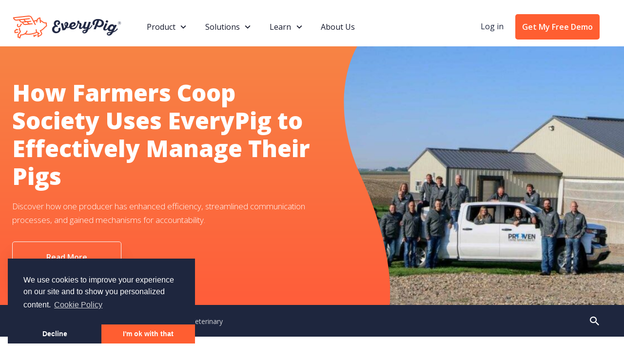

--- FILE ---
content_type: text/html; charset=UTF-8
request_url: https://www.everypig.com/case-studies/
body_size: 17727
content:
<!DOCTYPE html>
<html lang="en-US" prefix="og: http://ogp.me/ns#" class="no-js">

<head>
  <!-- Google Tag Manager -->
  <script>(function(w,d,s,l,i){w[l]=w[l]||[];w[l].push({'gtm.start':
  new Date().getTime(),event:'gtm.js'});var f=d.getElementsByTagName(s)[0],
  j=d.createElement(s),dl=l!='dataLayer'?'&l='+l:'';j.async=true;j.src=
  'https://www.googletagmanager.com/gtm.js?id='+i+dl;f.parentNode.insertBefore(j,f);
  })(window,document,'script','dataLayer','GTM-59SKLCW');</script>
  <!-- End Google Tag Manager -->
  <meta charset="UTF-8">
  <meta content="width=device-width, initial-scale=1.0, maximum-scale=1" name="viewport">
  <meta property="og:image" content="/wp-content/uploads/2019/12/logo_bottom.svg" />
  <link rel="apple-touch-icon" sizes="180x180" href="https://www.everypig.com/wp-content/themes/nopio_master_theme/assets/images/favicons/apple-touch-icon.png">
  <link rel="icon" type="image/png" sizes="32x32" href="https://www.everypig.com/wp-content/themes/nopio_master_theme/assets/images/favicons/favicon-32x32.png">
  <link rel="icon" type="image/png" sizes="16x16" href="https://www.everypig.com/wp-content/themes/nopio_master_theme/assets/images/favicons/favicon-16x16.png">
  <meta name="msapplication-TileColor" content="#ff5e31">
  <meta name="theme-color" content="#ff5e31">
  <link href="https://fonts.googleapis.com/css?family=Open+Sans:300,400,600,700,800&display=swap" rel="stylesheet">
  <title>Case Studies - EveryPig</title>
<style>
#wpadminbar #wp-admin-bar-wsm_free_top_button .ab-icon:before {
	content: "\f239";
	color: #FF9800;
	top: 3px;
}
</style><meta name='robots' content='max-image-preview:large' />
	<style>img:is([sizes="auto" i], [sizes^="auto," i]) { contain-intrinsic-size: 3000px 1500px }</style>
	<meta property="og:locale" content="en_US" />
<meta property="og:type" content="article" />
<meta property="og:title" content="Case Studies" />
<meta property="og:url" content="https://www.everypig.com/case-studies/" />
<meta property="og:site_name" content="EveryPig" />

<!-- This site is optimized with the Yoast SEO Premium plugin v12.9.1 - https://yoast.com/wordpress/plugins/seo/ -->
<meta name="robots" content="max-snippet:-1, max-image-preview:large, max-video-preview:-1"/>
<link rel="canonical" href="https://www.everypig.com/case-studies/" />
<meta property="og:locale" content="en_US" />
<meta property="og:type" content="article" />
<meta property="og:title" content="Case Studies - EveryPig" />
<meta property="og:url" content="https://www.everypig.com/case-studies/" />
<meta property="og:site_name" content="EveryPig" />
<meta name="twitter:card" content="summary_large_image" />
<meta name="twitter:title" content="Case Studies - EveryPig" />
<script type='application/ld+json' class='yoast-schema-graph yoast-schema-graph--main'>{"@context":"https://schema.org","@graph":[{"@type":"Organization","@id":"https://www.everypig.com/#organization","name":"EveryPig","url":"https://www.everypig.com/","sameAs":[],"logo":{"@type":"ImageObject","@id":"https://www.everypig.com/#logo","url":"https://www.everypig.com/wp-content/uploads/2019/12/logo_bottom.svg","width":168,"height":121,"caption":"EveryPig"},"image":{"@id":"https://www.everypig.com/#logo"}},{"@type":"WebSite","@id":"https://www.everypig.com/#website","url":"https://www.everypig.com/","name":"EveryPig","description":"The easiest way to manage pork production, period.","publisher":{"@id":"https://www.everypig.com/#organization"}},{"@type":"WebPage","@id":"https://www.everypig.com/case-studies/#webpage","url":"https://www.everypig.com/case-studies/","inLanguage":"en-US","name":"Case Studies - EveryPig","isPartOf":{"@id":"https://www.everypig.com/#website"},"datePublished":"2019-11-20T08:11:05+00:00","dateModified":"2024-10-01T16:56:29+00:00"}]}</script>
<!-- / Yoast SEO Premium plugin. -->

<link rel='dns-prefetch' href='//js.hsforms.net' />
<link rel='dns-prefetch' href='//cdnjs.cloudflare.com' />
<link rel="alternate" type="application/rss+xml" title="EveryPig &raquo; Feed" href="https://www.everypig.com/feed/" />
<link rel="alternate" type="application/rss+xml" title="EveryPig &raquo; Comments Feed" href="https://www.everypig.com/comments/feed/" />
<script type="text/javascript">
/* <![CDATA[ */
window._wpemojiSettings = {"baseUrl":"https:\/\/s.w.org\/images\/core\/emoji\/16.0.1\/72x72\/","ext":".png","svgUrl":"https:\/\/s.w.org\/images\/core\/emoji\/16.0.1\/svg\/","svgExt":".svg","source":{"concatemoji":"https:\/\/www.everypig.com\/wp-includes\/js\/wp-emoji-release.min.js?ver=6.8.3"}};
/*! This file is auto-generated */
!function(s,n){var o,i,e;function c(e){try{var t={supportTests:e,timestamp:(new Date).valueOf()};sessionStorage.setItem(o,JSON.stringify(t))}catch(e){}}function p(e,t,n){e.clearRect(0,0,e.canvas.width,e.canvas.height),e.fillText(t,0,0);var t=new Uint32Array(e.getImageData(0,0,e.canvas.width,e.canvas.height).data),a=(e.clearRect(0,0,e.canvas.width,e.canvas.height),e.fillText(n,0,0),new Uint32Array(e.getImageData(0,0,e.canvas.width,e.canvas.height).data));return t.every(function(e,t){return e===a[t]})}function u(e,t){e.clearRect(0,0,e.canvas.width,e.canvas.height),e.fillText(t,0,0);for(var n=e.getImageData(16,16,1,1),a=0;a<n.data.length;a++)if(0!==n.data[a])return!1;return!0}function f(e,t,n,a){switch(t){case"flag":return n(e,"\ud83c\udff3\ufe0f\u200d\u26a7\ufe0f","\ud83c\udff3\ufe0f\u200b\u26a7\ufe0f")?!1:!n(e,"\ud83c\udde8\ud83c\uddf6","\ud83c\udde8\u200b\ud83c\uddf6")&&!n(e,"\ud83c\udff4\udb40\udc67\udb40\udc62\udb40\udc65\udb40\udc6e\udb40\udc67\udb40\udc7f","\ud83c\udff4\u200b\udb40\udc67\u200b\udb40\udc62\u200b\udb40\udc65\u200b\udb40\udc6e\u200b\udb40\udc67\u200b\udb40\udc7f");case"emoji":return!a(e,"\ud83e\udedf")}return!1}function g(e,t,n,a){var r="undefined"!=typeof WorkerGlobalScope&&self instanceof WorkerGlobalScope?new OffscreenCanvas(300,150):s.createElement("canvas"),o=r.getContext("2d",{willReadFrequently:!0}),i=(o.textBaseline="top",o.font="600 32px Arial",{});return e.forEach(function(e){i[e]=t(o,e,n,a)}),i}function t(e){var t=s.createElement("script");t.src=e,t.defer=!0,s.head.appendChild(t)}"undefined"!=typeof Promise&&(o="wpEmojiSettingsSupports",i=["flag","emoji"],n.supports={everything:!0,everythingExceptFlag:!0},e=new Promise(function(e){s.addEventListener("DOMContentLoaded",e,{once:!0})}),new Promise(function(t){var n=function(){try{var e=JSON.parse(sessionStorage.getItem(o));if("object"==typeof e&&"number"==typeof e.timestamp&&(new Date).valueOf()<e.timestamp+604800&&"object"==typeof e.supportTests)return e.supportTests}catch(e){}return null}();if(!n){if("undefined"!=typeof Worker&&"undefined"!=typeof OffscreenCanvas&&"undefined"!=typeof URL&&URL.createObjectURL&&"undefined"!=typeof Blob)try{var e="postMessage("+g.toString()+"("+[JSON.stringify(i),f.toString(),p.toString(),u.toString()].join(",")+"));",a=new Blob([e],{type:"text/javascript"}),r=new Worker(URL.createObjectURL(a),{name:"wpTestEmojiSupports"});return void(r.onmessage=function(e){c(n=e.data),r.terminate(),t(n)})}catch(e){}c(n=g(i,f,p,u))}t(n)}).then(function(e){for(var t in e)n.supports[t]=e[t],n.supports.everything=n.supports.everything&&n.supports[t],"flag"!==t&&(n.supports.everythingExceptFlag=n.supports.everythingExceptFlag&&n.supports[t]);n.supports.everythingExceptFlag=n.supports.everythingExceptFlag&&!n.supports.flag,n.DOMReady=!1,n.readyCallback=function(){n.DOMReady=!0}}).then(function(){return e}).then(function(){var e;n.supports.everything||(n.readyCallback(),(e=n.source||{}).concatemoji?t(e.concatemoji):e.wpemoji&&e.twemoji&&(t(e.twemoji),t(e.wpemoji)))}))}((window,document),window._wpemojiSettings);
/* ]]> */
</script>
<link rel='stylesheet' id='nopiomaster-style-css' href='https://www.everypig.com/wp-content/themes/nopio_master_theme/css/style.css?ver=v1.3.6' type='text/css' media='all' />
<style id='wp-emoji-styles-inline-css' type='text/css'>

	img.wp-smiley, img.emoji {
		display: inline !important;
		border: none !important;
		box-shadow: none !important;
		height: 1em !important;
		width: 1em !important;
		margin: 0 0.07em !important;
		vertical-align: -0.1em !important;
		background: none !important;
		padding: 0 !important;
	}
</style>
<link rel='stylesheet' id='wp-block-library-css' href='https://www.everypig.com/wp-includes/css/dist/block-library/style.min.css?ver=6.8.3' type='text/css' media='all' />
<style id='classic-theme-styles-inline-css' type='text/css'>
/*! This file is auto-generated */
.wp-block-button__link{color:#fff;background-color:#32373c;border-radius:9999px;box-shadow:none;text-decoration:none;padding:calc(.667em + 2px) calc(1.333em + 2px);font-size:1.125em}.wp-block-file__button{background:#32373c;color:#fff;text-decoration:none}
</style>
<style id='global-styles-inline-css' type='text/css'>
:root{--wp--preset--aspect-ratio--square: 1;--wp--preset--aspect-ratio--4-3: 4/3;--wp--preset--aspect-ratio--3-4: 3/4;--wp--preset--aspect-ratio--3-2: 3/2;--wp--preset--aspect-ratio--2-3: 2/3;--wp--preset--aspect-ratio--16-9: 16/9;--wp--preset--aspect-ratio--9-16: 9/16;--wp--preset--color--black: #000000;--wp--preset--color--cyan-bluish-gray: #abb8c3;--wp--preset--color--white: #ffffff;--wp--preset--color--pale-pink: #f78da7;--wp--preset--color--vivid-red: #cf2e2e;--wp--preset--color--luminous-vivid-orange: #ff6900;--wp--preset--color--luminous-vivid-amber: #fcb900;--wp--preset--color--light-green-cyan: #7bdcb5;--wp--preset--color--vivid-green-cyan: #00d084;--wp--preset--color--pale-cyan-blue: #8ed1fc;--wp--preset--color--vivid-cyan-blue: #0693e3;--wp--preset--color--vivid-purple: #9b51e0;--wp--preset--gradient--vivid-cyan-blue-to-vivid-purple: linear-gradient(135deg,rgba(6,147,227,1) 0%,rgb(155,81,224) 100%);--wp--preset--gradient--light-green-cyan-to-vivid-green-cyan: linear-gradient(135deg,rgb(122,220,180) 0%,rgb(0,208,130) 100%);--wp--preset--gradient--luminous-vivid-amber-to-luminous-vivid-orange: linear-gradient(135deg,rgba(252,185,0,1) 0%,rgba(255,105,0,1) 100%);--wp--preset--gradient--luminous-vivid-orange-to-vivid-red: linear-gradient(135deg,rgba(255,105,0,1) 0%,rgb(207,46,46) 100%);--wp--preset--gradient--very-light-gray-to-cyan-bluish-gray: linear-gradient(135deg,rgb(238,238,238) 0%,rgb(169,184,195) 100%);--wp--preset--gradient--cool-to-warm-spectrum: linear-gradient(135deg,rgb(74,234,220) 0%,rgb(151,120,209) 20%,rgb(207,42,186) 40%,rgb(238,44,130) 60%,rgb(251,105,98) 80%,rgb(254,248,76) 100%);--wp--preset--gradient--blush-light-purple: linear-gradient(135deg,rgb(255,206,236) 0%,rgb(152,150,240) 100%);--wp--preset--gradient--blush-bordeaux: linear-gradient(135deg,rgb(254,205,165) 0%,rgb(254,45,45) 50%,rgb(107,0,62) 100%);--wp--preset--gradient--luminous-dusk: linear-gradient(135deg,rgb(255,203,112) 0%,rgb(199,81,192) 50%,rgb(65,88,208) 100%);--wp--preset--gradient--pale-ocean: linear-gradient(135deg,rgb(255,245,203) 0%,rgb(182,227,212) 50%,rgb(51,167,181) 100%);--wp--preset--gradient--electric-grass: linear-gradient(135deg,rgb(202,248,128) 0%,rgb(113,206,126) 100%);--wp--preset--gradient--midnight: linear-gradient(135deg,rgb(2,3,129) 0%,rgb(40,116,252) 100%);--wp--preset--font-size--small: 13px;--wp--preset--font-size--medium: 20px;--wp--preset--font-size--large: 36px;--wp--preset--font-size--x-large: 42px;--wp--preset--spacing--20: 0.44rem;--wp--preset--spacing--30: 0.67rem;--wp--preset--spacing--40: 1rem;--wp--preset--spacing--50: 1.5rem;--wp--preset--spacing--60: 2.25rem;--wp--preset--spacing--70: 3.38rem;--wp--preset--spacing--80: 5.06rem;--wp--preset--shadow--natural: 6px 6px 9px rgba(0, 0, 0, 0.2);--wp--preset--shadow--deep: 12px 12px 50px rgba(0, 0, 0, 0.4);--wp--preset--shadow--sharp: 6px 6px 0px rgba(0, 0, 0, 0.2);--wp--preset--shadow--outlined: 6px 6px 0px -3px rgba(255, 255, 255, 1), 6px 6px rgba(0, 0, 0, 1);--wp--preset--shadow--crisp: 6px 6px 0px rgba(0, 0, 0, 1);}:where(.is-layout-flex){gap: 0.5em;}:where(.is-layout-grid){gap: 0.5em;}body .is-layout-flex{display: flex;}.is-layout-flex{flex-wrap: wrap;align-items: center;}.is-layout-flex > :is(*, div){margin: 0;}body .is-layout-grid{display: grid;}.is-layout-grid > :is(*, div){margin: 0;}:where(.wp-block-columns.is-layout-flex){gap: 2em;}:where(.wp-block-columns.is-layout-grid){gap: 2em;}:where(.wp-block-post-template.is-layout-flex){gap: 1.25em;}:where(.wp-block-post-template.is-layout-grid){gap: 1.25em;}.has-black-color{color: var(--wp--preset--color--black) !important;}.has-cyan-bluish-gray-color{color: var(--wp--preset--color--cyan-bluish-gray) !important;}.has-white-color{color: var(--wp--preset--color--white) !important;}.has-pale-pink-color{color: var(--wp--preset--color--pale-pink) !important;}.has-vivid-red-color{color: var(--wp--preset--color--vivid-red) !important;}.has-luminous-vivid-orange-color{color: var(--wp--preset--color--luminous-vivid-orange) !important;}.has-luminous-vivid-amber-color{color: var(--wp--preset--color--luminous-vivid-amber) !important;}.has-light-green-cyan-color{color: var(--wp--preset--color--light-green-cyan) !important;}.has-vivid-green-cyan-color{color: var(--wp--preset--color--vivid-green-cyan) !important;}.has-pale-cyan-blue-color{color: var(--wp--preset--color--pale-cyan-blue) !important;}.has-vivid-cyan-blue-color{color: var(--wp--preset--color--vivid-cyan-blue) !important;}.has-vivid-purple-color{color: var(--wp--preset--color--vivid-purple) !important;}.has-black-background-color{background-color: var(--wp--preset--color--black) !important;}.has-cyan-bluish-gray-background-color{background-color: var(--wp--preset--color--cyan-bluish-gray) !important;}.has-white-background-color{background-color: var(--wp--preset--color--white) !important;}.has-pale-pink-background-color{background-color: var(--wp--preset--color--pale-pink) !important;}.has-vivid-red-background-color{background-color: var(--wp--preset--color--vivid-red) !important;}.has-luminous-vivid-orange-background-color{background-color: var(--wp--preset--color--luminous-vivid-orange) !important;}.has-luminous-vivid-amber-background-color{background-color: var(--wp--preset--color--luminous-vivid-amber) !important;}.has-light-green-cyan-background-color{background-color: var(--wp--preset--color--light-green-cyan) !important;}.has-vivid-green-cyan-background-color{background-color: var(--wp--preset--color--vivid-green-cyan) !important;}.has-pale-cyan-blue-background-color{background-color: var(--wp--preset--color--pale-cyan-blue) !important;}.has-vivid-cyan-blue-background-color{background-color: var(--wp--preset--color--vivid-cyan-blue) !important;}.has-vivid-purple-background-color{background-color: var(--wp--preset--color--vivid-purple) !important;}.has-black-border-color{border-color: var(--wp--preset--color--black) !important;}.has-cyan-bluish-gray-border-color{border-color: var(--wp--preset--color--cyan-bluish-gray) !important;}.has-white-border-color{border-color: var(--wp--preset--color--white) !important;}.has-pale-pink-border-color{border-color: var(--wp--preset--color--pale-pink) !important;}.has-vivid-red-border-color{border-color: var(--wp--preset--color--vivid-red) !important;}.has-luminous-vivid-orange-border-color{border-color: var(--wp--preset--color--luminous-vivid-orange) !important;}.has-luminous-vivid-amber-border-color{border-color: var(--wp--preset--color--luminous-vivid-amber) !important;}.has-light-green-cyan-border-color{border-color: var(--wp--preset--color--light-green-cyan) !important;}.has-vivid-green-cyan-border-color{border-color: var(--wp--preset--color--vivid-green-cyan) !important;}.has-pale-cyan-blue-border-color{border-color: var(--wp--preset--color--pale-cyan-blue) !important;}.has-vivid-cyan-blue-border-color{border-color: var(--wp--preset--color--vivid-cyan-blue) !important;}.has-vivid-purple-border-color{border-color: var(--wp--preset--color--vivid-purple) !important;}.has-vivid-cyan-blue-to-vivid-purple-gradient-background{background: var(--wp--preset--gradient--vivid-cyan-blue-to-vivid-purple) !important;}.has-light-green-cyan-to-vivid-green-cyan-gradient-background{background: var(--wp--preset--gradient--light-green-cyan-to-vivid-green-cyan) !important;}.has-luminous-vivid-amber-to-luminous-vivid-orange-gradient-background{background: var(--wp--preset--gradient--luminous-vivid-amber-to-luminous-vivid-orange) !important;}.has-luminous-vivid-orange-to-vivid-red-gradient-background{background: var(--wp--preset--gradient--luminous-vivid-orange-to-vivid-red) !important;}.has-very-light-gray-to-cyan-bluish-gray-gradient-background{background: var(--wp--preset--gradient--very-light-gray-to-cyan-bluish-gray) !important;}.has-cool-to-warm-spectrum-gradient-background{background: var(--wp--preset--gradient--cool-to-warm-spectrum) !important;}.has-blush-light-purple-gradient-background{background: var(--wp--preset--gradient--blush-light-purple) !important;}.has-blush-bordeaux-gradient-background{background: var(--wp--preset--gradient--blush-bordeaux) !important;}.has-luminous-dusk-gradient-background{background: var(--wp--preset--gradient--luminous-dusk) !important;}.has-pale-ocean-gradient-background{background: var(--wp--preset--gradient--pale-ocean) !important;}.has-electric-grass-gradient-background{background: var(--wp--preset--gradient--electric-grass) !important;}.has-midnight-gradient-background{background: var(--wp--preset--gradient--midnight) !important;}.has-small-font-size{font-size: var(--wp--preset--font-size--small) !important;}.has-medium-font-size{font-size: var(--wp--preset--font-size--medium) !important;}.has-large-font-size{font-size: var(--wp--preset--font-size--large) !important;}.has-x-large-font-size{font-size: var(--wp--preset--font-size--x-large) !important;}
:where(.wp-block-post-template.is-layout-flex){gap: 1.25em;}:where(.wp-block-post-template.is-layout-grid){gap: 1.25em;}
:where(.wp-block-columns.is-layout-flex){gap: 2em;}:where(.wp-block-columns.is-layout-grid){gap: 2em;}
:root :where(.wp-block-pullquote){font-size: 1.5em;line-height: 1.6;}
</style>
<link rel='stylesheet' id='wpoh-slick-css-css' href='https://www.everypig.com/wp-content/plugins/wp-logo-slider-with-widget-responsive/lswr-assets/css/slick.css?ver=1.5' type='text/css' media='all' />
<link rel='stylesheet' id='wpoh-fontawesome-css-css' href='https://www.everypig.com/wp-content/plugins/wp-logo-slider-with-widget-responsive/lswr-assets/css/font-awesome.min.css?ver=1.5' type='text/css' media='all' />
<link rel='stylesheet' id='wpoh-animate-css-css' href='https://www.everypig.com/wp-content/plugins/wp-logo-slider-with-widget-responsive/lswr-assets/css/animate.min.css?ver=1.5' type='text/css' media='all' />
<link rel='stylesheet' id='lswr_style-css' href='https://www.everypig.com/wp-content/plugins/wp-logo-slider-with-widget-responsive/lswr-assets/css/lswr-logo-slider.css?ver=1.5' type='text/css' media='all' />
<link rel='stylesheet' id='wsm-style-css' href='https://www.everypig.com/wp-content/plugins/wp-stats-manager/css/style.css?ver=1.2' type='text/css' media='all' />
<link rel='stylesheet' id='ppress-frontend-css' href='https://www.everypig.com/wp-content/plugins/wp-user-avatar/assets/css/frontend.min.css?ver=4.16.6' type='text/css' media='all' />
<link rel='stylesheet' id='ppress-flatpickr-css' href='https://www.everypig.com/wp-content/plugins/wp-user-avatar/assets/flatpickr/flatpickr.min.css?ver=4.16.6' type='text/css' media='all' />
<link rel='stylesheet' id='ppress-select2-css' href='https://www.everypig.com/wp-content/plugins/wp-user-avatar/assets/select2/select2.min.css?ver=6.8.3' type='text/css' media='all' />
<link rel='stylesheet' id='subscribe-forms-css-css' href='https://www.everypig.com/wp-content/plugins/easy-social-share-buttons3/assets/modules//subscribe-forms.min.css?ver=8.0.1' type='text/css' media='all' />
<link rel='stylesheet' id='easy-social-share-buttons-css' href='https://www.everypig.com/wp-content/plugins/easy-social-share-buttons3/assets/css/easy-social-share-buttons.min.css?ver=8.0.1' type='text/css' media='all' />
<script type="text/javascript" src="https://www.everypig.com/wp-includes/js/jquery/jquery.min.js?ver=3.7.1" id="jquery-core-js"></script>
<script type="text/javascript" src="https://www.everypig.com/wp-includes/js/jquery/jquery-migrate.min.js?ver=3.4.1" id="jquery-migrate-js"></script>
<script type="text/javascript" src="https://www.everypig.com/wp-content/themes/nopio_master_theme/js/script-vendor.min.js?ver=v1.3.6" id="nopiomaster-script-vendor-js"></script>
<script type="text/javascript" src="//js.hsforms.net/forms/v2.js?ver=v1.3.6" id="hubspot-js"></script>
<!--[if lt IE 8]>
<script type="text/javascript" src="//js.hsforms.net/forms/v2-legacy.js?ver=v1.3.6" id="hubspot-ie-js"></script>
<![endif]-->
<script type="text/javascript" src="https://cdnjs.cloudflare.com/ajax/libs/gsap/2.1.3/TweenMax.min.js?ver=1" id="nopiomaster-script-gsap-js"></script>
<script type="text/javascript" src="https://www.everypig.com/wp-content/plugins/wp-user-avatar/assets/flatpickr/flatpickr.min.js?ver=4.16.6" id="ppress-flatpickr-js"></script>
<script type="text/javascript" src="https://www.everypig.com/wp-content/plugins/wp-user-avatar/assets/select2/select2.min.js?ver=4.16.6" id="ppress-select2-js"></script>
<link rel="https://api.w.org/" href="https://www.everypig.com/wp-json/" /><link rel="alternate" title="JSON" type="application/json" href="https://www.everypig.com/wp-json/wp/v2/pages/2101" /><link rel="EditURI" type="application/rsd+xml" title="RSD" href="https://www.everypig.com/xmlrpc.php?rsd" />
<link rel='shortlink' href='https://www.everypig.com/?p=2101' />
<link rel="alternate" title="oEmbed (JSON)" type="application/json+oembed" href="https://www.everypig.com/wp-json/oembed/1.0/embed?url=https%3A%2F%2Fwww.everypig.com%2Fcase-studies%2F" />
<link rel="alternate" title="oEmbed (XML)" type="text/xml+oembed" href="https://www.everypig.com/wp-json/oembed/1.0/embed?url=https%3A%2F%2Fwww.everypig.com%2Fcase-studies%2F&#038;format=xml" />

        <!-- Wordpress Stats Manager -->
        <script type="text/javascript">
            var _wsm = _wsm || [];
            _wsm.push(['trackPageView']);
            _wsm.push(['enableLinkTracking']);
            _wsm.push(['enableHeartBeatTimer']);
            (function() {
                var u = "https://www.everypig.com/wp-content/plugins/wp-stats-manager/";
                _wsm.push(['setUrlReferrer', ""]);
                _wsm.push(['setTrackerUrl', "https://www.everypig.com/?wmcAction=wmcTrack"]);
                _wsm.push(['setSiteId', "1"]);
                _wsm.push(['setPageId', "2101"]);
                _wsm.push(['setWpUserId', "0"]);
                var d = document,
                    g = d.createElement('script'),
                    s = d.getElementsByTagName('script')[0];
                g.type = 'text/javascript';
                g.async = true;
                g.defer = true;
                g.src = u + 'js/wsm_new.js';
                s.parentNode.insertBefore(g, s);
            })();
        </script>
        <!-- End Wordpress Stats Manager Code -->
<script id='nitro-telemetry-meta' nitro-exclude>window.NPTelemetryMetadata={missReason: (!window.NITROPACK_STATE ? 'cache not found' : 'hit'),pageType: 'page',isEligibleForOptimization: true,}</script><script id='nitro-generic' nitro-exclude>(()=>{window.NitroPack=window.NitroPack||{coreVersion:"na",isCounted:!1};let e=document.createElement("script");if(e.src="https://nitroscripts.com/AmVhuENNauOtNosALyTRTbMiMRENbbIX",e.async=!0,e.id="nitro-script",document.head.appendChild(e),!window.NitroPack.isCounted){window.NitroPack.isCounted=!0;let t=()=>{navigator.sendBeacon("https://to.getnitropack.com/p",JSON.stringify({siteId:"AmVhuENNauOtNosALyTRTbMiMRENbbIX",url:window.location.href,isOptimized:!!window.IS_NITROPACK,coreVersion:"na",missReason:window.NPTelemetryMetadata?.missReason||"",pageType:window.NPTelemetryMetadata?.pageType||"",isEligibleForOptimization:!!window.NPTelemetryMetadata?.isEligibleForOptimization}))};(()=>{let e=()=>new Promise(e=>{"complete"===document.readyState?e():window.addEventListener("load",e)}),i=()=>new Promise(e=>{document.prerendering?document.addEventListener("prerenderingchange",e,{once:!0}):e()}),a=async()=>{await i(),await e(),t()};a()})(),window.addEventListener("pageshow",e=>{if(e.persisted){let i=document.prerendering||self.performance?.getEntriesByType?.("navigation")[0]?.activationStart>0;"visible"!==document.visibilityState||i||t()}})}})();</script>		<style type="text/css" id="wp-custom-css">
			.wp-block-embed__wrapper {
	position: initial;
}

.wp-block-embed__wrapper iframe{
  padding-top: 35px;
}
@media (min-width: 1200px){
.block-testimonial.bg-wave-light::before {
    top: unset;
}
}

.block-testimonial.bg-wave-light {
        padding-bottom: 0px !important;
    }

    .testimonial-slider {
        position: relative;
        overflow: hidden;
        padding: 0;
        box-sizing: border-box;
    }

    .testimonial-carousel {
        display: flex;
        animation: carousel 10s infinite linear;
        transform: translateX(calc(-100% * var(--current-slide)));
    }

    .testimonial {
        flex: 0 0 100%;
        max-width: 100%;
        display: flex;
        flex-direction: column;
        align-items: center;
        text-align: center;
        padding: 0px;
        box-sizing: border-box;
    }

    .testimonial p {
        font-size: 24px;
        line-height: 1.5;
        margin-bottom: 20px;
    }

    .testimonial h3 {
        margin-top: 0;
        font-size: 14px;
        color: #ff5e31;
        font-weight: 700;
        text-transform: uppercase;
        letter-spacing: 1px;
    }

    @keyframes carousel {
        0% {
            --current-slide: 0;
        }

        33.33% {
            --current-slide: 1;
        }

        66.66% {
            --current-slide: 2;
        }

        100% {
            --current-slide: 0;
        }
    }

    @media screen and (min-width: 768px) {

        .testimonial p {
            font-size: 24px;
        }

        .testimonial h3 {
            font-size: 14px;
        }
    }

    @media screen and (min-width: 1024px) {

        .testimonial p {
            font-size: 36px;
        }

        .testimonial h3 {
            font-size: 14px;
        }
    }		</style>
		</head>


<body class="wp-singular page-template-default page page-id-2101 wp-theme-nopio_master_theme  initAnimate page-case-studies essb-8.0.1">
  <!-- Google Tag Manager (noscript) -->
  <noscript><iframe src="https://www.googletagmanager.com/ns.html?id=GTM-59SKLCW"
  height="0" width="0" style="display:none;visibility:hidden"></iframe></noscript>
  <!-- End Google Tag Manager (noscript) -->
  <div id="page">
          <div class="navbar-spacer d-none d-xl-block"></div>
        <nav class="navbar navbar-expand-lg fixed-top navbar-dark">
      <div class="container-fluid">
        <a class="navbar-brand nav-default" href="/">
          <img data-no-lazy="1" src="https://www.everypig.com/wp-content/themes/nopio_master_theme/assets/images/logo.svg">
        </a>
                  <div class="nav-default collapse navbar-collapse nav-offcanvas" id="navbar">
  <div class="nav-offcanvas-inner d-lg-flex align-items-lg-center">
    <ul id="menu-primary-primary-menu" class="navbar-nav nav-default"><li id="menu-item-1015" class="menu-item menu-item-type-post_type menu-item-object-page menu-item-has-children menu-item-1015 nav-item dropdown"><a href="https://www.everypig.com/product/" class="nav-link dropdown-toggle" data-toggle="dropdown">Product</a>
<div class="dropdown-menu">
<a href="https://www.everypig.com/product/daily-checkup/" class=" dropdown-item"><img src="https://www.everypig.com/wp-content/uploads/2019/12/streamline-icon-content-write@20x20.svg" alt="" class="nav-icon no-lazy" />The Daily Checkup</a><a href="https://www.everypig.com/product/farmfeed/" class=" dropdown-item"><img src="https://www.everypig.com/wp-content/uploads/2019/12/streamline-icon-newspaper-fold@20x20.svg" alt="" class="nav-icon no-lazy" />Farmfeed®</a><a href="https://www.everypig.com/product/digital-barn-sheets/" class=" dropdown-item"><img src="https://www.everypig.com/wp-content/uploads/2019/12/streamline-icon-task-list-text@20x20.svg" alt="" class="nav-icon no-lazy" />Digital Barn Sheets</a><a href="https://www.everypig.com/product/digital-site-visit-reports/" class=" dropdown-item"><img src="https://www.everypig.com/wp-content/uploads/2021/03/streamline-icon-task-list-check-1@20x20.svg" alt="" class="nav-icon no-lazy" />Site Visit Reports</a><a href="https://www.everypig.com/load-scheduling/" class=" dropdown-item"><img src="https://www.everypig.com/wp-content/uploads/2021/04/streamline-icon-shipment-truck-1@20x20.svg" alt="" class="nav-icon no-lazy" />Load Scheduling</a><a href="https://www.everypig.com/product/artificial-intelligence/" class=" dropdown-item"><img src="https://www.everypig.com/wp-content/uploads/2019/12/streamline-icon-brain-1@20x20.svg" alt="" class="nav-icon no-lazy" />Artificial Intelligence</a><a href="https://www.everypig.com/product/features/" class=" dropdown-item"><img src="https://www.everypig.com/wp-content/uploads/2019/12/streamline-icon-space-rocket-flying@20x20.svg" alt="" class="nav-icon no-lazy" />Features</a><a href="https://www.everypig.com/product/integrations/" class=" dropdown-item"><img src="https://www.everypig.com/wp-content/uploads/2019/12/streamline-icon-hierarchy-9@20x20.svg" alt="" class="nav-icon no-lazy" />Integrations</a></div>
<li id="menu-item-1014" class="menu-item menu-item-type-post_type menu-item-object-page menu-item-has-children menu-item-1014 nav-item dropdown"><a href="https://www.everypig.com/solutions/" class="nav-link dropdown-toggle" data-toggle="dropdown">Solutions</a>
<div class="dropdown-menu">
<a class="dropdown-item-text dropdown-item">By Industry</a><a href="https://www.everypig.com/solutions/for-producers/" class=" dropdown-item"><img src="https://www.everypig.com/wp-content/uploads/2019/12/streamline-icon-farming-barn-silo@20x20.svg" alt="" class="nav-icon no-lazy" />Pork Producers</a><a href="https://www.everypig.com/solutions/for-management-companies/" class=" dropdown-item"><img src="https://www.everypig.com/wp-content/uploads/2019/12/streamline-icon-user-network@20x20.svg" alt="" class="nav-icon no-lazy" />Management Companies</a><a href="https://www.everypig.com/solutions/for-veterinarians/" class=" dropdown-item"><img src="https://www.everypig.com/wp-content/uploads/2019/12/streamline-icon-professions-woman-doctor-2@20x20.svg" alt="" class="nav-icon no-lazy" />Veterinarians</a></div>
<li id="menu-item-1013" class="menu-item menu-item-type-post_type menu-item-object-page current-menu-ancestor current-menu-parent current_page_parent current_page_ancestor menu-item-has-children menu-item-1013 nav-item dropdown"><a href="https://www.everypig.com/learn/" class="nav-link dropdown-toggle" data-toggle="dropdown">Learn</a>
<div class="dropdown-menu">
<a href="https://www.everypig.com/blog/" class=" dropdown-item">Blog</a><a href="https://www.everypig.com/case-studies/" class=" dropdown-item active">Case Studies</a><a href="https://help.everypig.com/knowledge" class="move-icon-right dropdown-item">Help Center <img src="https://www.everypig.com/wp-content/uploads/2019/12/streamline-icon-arrow-top-right@20x20.svg" alt="" class="nav-icon no-lazy" /></a><a href="https://www.everypig.com/learn/frequently-asked-questions/" class=" dropdown-item">Frequently Asked Questions</a></div>
<li id="menu-item-5565" class="menu-item menu-item-type-post_type menu-item-object-page menu-item-5565 nav-item"><a href="https://www.everypig.com/about-us/" class="nav-link">About Us</a></ul>          <div class="fast-actions">
        <a href="https://app.everypig.com" class="navbar-link d-none d-lg-inline-block">Log in</a>
        <a href="https://app.everypig.com" class="btn btn-outline-dark d-lg-none mb-2">Log in</a>
        <a href="https://www.everypig.com/landings/request-free-demo/" class="btn btn-primary ml-lg-2">Get My Free Demo</a>
      </div>
      </div>
</div>
<button class="nav-default navbar-toggler navbar-toggler-right" type="button" data-toggle="offcanvas" data-target="#navbar" aria-controls="navbar" aria-expanded="false" aria-label="Toggle navigation">
  <div class="menu-toggler">
    <span class="menu-toggler-line line_1"></span>
    <span class="menu-toggler-line line_2"></span>
    <span class="menu-toggler-line line_3"></span>
  </div>
</button>                      </div>
    </nav>
    
<header class="header-page header-columns-vertical-wave ">

  <div class="grid-img d-md-flex align-items-center"> <!--Add class flex-row-reverse to change ordering-->

    <div class="col-md-6 col-left bg-vertical-wave d-none d-lg-block">  <!-- Add correct class: col-right or col-left -->
    </div>
    <div class="col-md-6 col-right d-md-none d-lg-block">  <!-- Add correct class: col-right or col-left -->
      <div class="grid-column">
                  <img decoding="async" class="stretch-image"
      alt=""
      src="https://www.everypig.com/wp-content/uploads/2023/10/image-opt1.jpg"
      srcset="https://www.everypig.com/wp-content/uploads/2023/10/image-opt1.jpg 1024w, https://www.everypig.com/wp-content/uploads/2023/10/image-opt1-700x467.jpg 700w, https://www.everypig.com/wp-content/uploads/2023/10/image-opt1-768x512.jpg 768w, https://www.everypig.com/wp-content/uploads/2023/10/image-opt1-300x200.jpg 300w, https://www.everypig.com/wp-content/uploads/2023/10/image-opt1-400x267.jpg 400w, https://www.everypig.com/wp-content/uploads/2023/10/image-opt1-800x534.jpg 800w, https://www.everypig.com/wp-content/uploads/2023/10/image-opt1-408x272.jpg 408w, https://www.everypig.com/wp-content/uploads/2023/10/image-opt1-816x544.jpg 816w, https://www.everypig.com/wp-content/uploads/2023/10/image-opt1-500x333.jpg 500w, https://www.everypig.com/wp-content/uploads/2023/10/image-opt1-1000x667.jpg 1000w, https://www.everypig.com/wp-content/uploads/2023/10/image-opt1-843x562.jpg 843w"
      sizes="(max-width: 709px) 85vw, (max-width: 909px) 67vw, (max-width: 984px) 61vw, (max-width: 1362px) 45vw, (max-width: 1024px) 100vw, 1024px"
      style="object-position: 0% 100%;"
       >            </div>
    </div>

    <div class="header-inner">
      <div class="container">
        <div class="row no-gutters align-items-center">
          <div class="col-lg-6 col-content">
            <div class="col-content-inner">
                              <h1 class="page-title">How Farmers Coop Society Uses EveryPig to Effectively Manage Their Pigs</h1>
                                            <p class="mt-2">Discover how one producer has enhanced efficiency, streamlined communication processes, and gained mechanisms for accountability. </p>
                                            <a href="http://everypig.wpenginepowered.com/case-studies/improving-swine-management-with-everypig/" class="btn btn-lg btn-outline-light mt-3" target="_self">Read More</a>
                          </div>
          </div>
        </div>
      </div>
    </div>

  </div>
</header>

<div class="alm-filters-wrapper alm-filters-case-studies"><div class="container container-xl"><div class="filters-dropdown"><div id="alm-dropdown-toggle" class="dropdown-toggle" data-toggle="dropdown" aria-haspopup="true" aria-expanded="false"><span>All Case Studies</span></div><div class="dropdown-menu"><div class="alm-filters alm-filters-container filters-default" id="alm-filters-categories_case_studies" data-target="ajax-case-studies" data-style="change" data-id="categories_case_studies" ><div class="alm-filter alm-filter--group alm-filter--taxonomy" id="alm-filter-1" data-key="taxonomy" data-fieldtype="radio" data-taxonomy="case-studies-category" data-taxonomy-operator="IN" data-taxonomy-include-children="true" data-selected-value="" data-default-value="" role="radiogroup" aria-labelledby="alm-filter-case-studies-category-title"><div class="alm-filter--inner"><ul><li class="alm-filter--radio field-parent field-0"><div class="alm-filter--link field-radio field- active"
					id="radio--1"
					data-type="radio"
					data-value=""
					role="radio"
					tabindex="0"
					aria-checked="true">All Case Studies</div></li><li class="alm-filter--radio field-parent field-1"><div class="alm-filter--link field-radio field-management"
					id="radio-management-1"
					data-type="radio"
					data-value="management"
					role="radio"
					tabindex="0"
					aria-checked="false">Management</div></li><li class="alm-filter--radio field-parent field-2"><div class="alm-filter--link field-radio field-production"
					id="radio-production-1"
					data-type="radio"
					data-value="production"
					role="radio"
					tabindex="0"
					aria-checked="false">Production</div></li><li class="alm-filter--radio field-parent field-3"><div class="alm-filter--link field-radio field-veterinary"
					id="radio-veterinary-1"
					data-type="radio"
					data-value="veterinary"
					role="radio"
					tabindex="0"
					aria-checked="false">Veterinary</div></li></ul></div></div><div class="alm-filters--loading"></div></div></div></div><a href="#" class="alm-custom-search" id="triggerSearchForm"><span class="icon icon-search"></span></a></div></div><div class="modal modal-search-form" id="modal-search" tabindex="-1" role="dialog" aria-labelledby="modal-search" aria-hidden="true" style="display: none;">
  <div class="modal-dialog modal-dialog-centered modal-fullscreen" role="document">
    <div class="modal-content">
      <div class="container">
        <button type="button" class="close" data-dismiss="modal" aria-label="Close">
          <span aria-hidden="true">×</span>
        </button>
        <div class="modal-body mt-6">
          <div class="results_post_asp">
            [wd_asp id=2]            [wpdreams_ajaxsearchpro_results id=2 element="div"]          </div>
        </div>
      </div>
    </div>
  </div>
</div>
    
    <div id="content">
<main id="main">
  



<section class="block-logos my-md ">
        <ul class="list-logos list-unstyled d-flex flex-wrap justify-content-center">
                                    <li>
              <img decoding="async" data-no-lazy="1" src="https://www.everypig.com/wp-content/uploads/2019/12/feedallocation_stacked.svg" alt="" height="46" width="105">
            </li>
                                                                                                                                                                                                      <li>
              <img decoding="async" data-no-lazy="1" src="https://www.everypig.com/wp-content/uploads/2019/12/FCS.svg" alt="" height="33" width="58">
            </li>
                                                                                                                                                                                                      <li>
              <img loading="lazy" decoding="async" data-no-lazy="1" src="https://www.everypig.com/wp-content/uploads/2019/12/AP-logo.svg" alt="" height="49" width="86">
            </li>
                                                                                                                                                                                                      <li>
              <img loading="lazy" decoding="async" data-no-lazy="1" src="https://www.everypig.com/wp-content/uploads/2019/12/PILLEN_2clr_greenpig_tag.svg" alt="" height="36" width="133">
            </li>
                                                                                                                                                                                                      <li>
              <img loading="lazy" decoding="async" data-no-lazy="1" src="https://www.everypig.com/wp-content/uploads/2019/12/RC_logo2_color.svg" alt="" height="41" width="57">
            </li>
                                                                                                                                                                                                      <li>
              <img loading="lazy" decoding="async" data-no-lazy="1" src="https://www.everypig.com/wp-content/uploads/2019/12/Meta-farms.svg" alt="" height="24" width="130">
            </li>
                                                                                                                                                                                                                                                                                                                                                                                                                                                                                                                                  <li>
              <img loading="lazy" decoding="async" data-no-lazy="1" src="https://www.everypig.com/wp-content/uploads/2021/02/LEI-logo-gray.svg" alt="" height="246" width="393">
            </li>
                                                                                                                                                                                                      <li>
              <img loading="lazy" decoding="async" data-no-lazy="1" src="https://www.everypig.com/wp-content/uploads/2021/07/NIAMRRE_Secondary_Logo_RGB.svg" alt="" height="130" width="428">
            </li>
                            </ul>
  </section>




  <section class="block-content container text-md-center my-md ">
      <div class="container-sm mx-auto">
        <div class="default-content mt-4">
          <p><iframe loading="lazy" title="Embracing Technology in Swine Veterinary Medicine:" src="https://www.youtube.com/embed/MAMM15tMXpM" width="1024" height="400" frameborder="0" allowfullscreen="allowfullscreen"></iframe></p>
        </div>
      </div>
  </section>




<section  class="section-list-case-studies my-md">

  
    <div class="container grid-cards">
        <style type="text/css">.alm-layouts .alm-listing.flex .alm-layout.alm-2-col,.alm-layouts .alm-listing.flex .alm-layout.alm-3-col,.alm-layouts .alm-listing.flex .alm-layout.alm-4-col{width:48%;display:inline-block;vertical-align:top;clear:none}.alm-layouts .alm-listing.flex .alm-2-col.odd{margin-right:4%}.alm-layouts .alm-listing.flex .alm-layout.alm-2-col.alm-gallery{width:50%;margin:0}.alm-layouts .alm-listing.flex .alm-layout.alm-3-col,.alm-layouts .alm-listing.flex .alm-layout.alm-4-col{width:30.6333%;margin-right:4%;&.last{margin-right:0}}.alm-layouts .alm-listing.flex .alm-layout.alm-4-col{width:21.9333%}.alm-layouts .alm-listing.flex .alm-layout.alm-3-col.alm-gallery,.alm-layouts .alm-listing.flex .alm-layout.alm-4-col.alm-gallery{width:33.333%;margin:0}.alm-layouts .alm-listing.flex .alm-layout.alm-4-col.alm-gallery{width:25%}.alm-layouts .alm-listing.flex .alm-default.alm-2-col{padding-left:106px;min-height:100px}.alm-layouts .alm-listing.flex .alm-default.alm-2-col img{max-width:85px}.alm-layouts .alm-listing.flex .alm-default.alm-3-col,.alm-layouts .alm-listing.flex .alm-default.alm-4-col{padding-left:80px;min-height:100px}.alm-layouts .alm-listing.flex .alm-default.alm-3-col img,.alm-layouts .alm-listing.flex .alm-default.alm-4-col img{max-width:65px}.alm-layouts .alm-listing.flex,.alm-layouts .alm-listing.flex .alm-reveal{display:flex;flex-wrap:wrap}@media screen and (max-width:1024px){.alm-layouts .alm-listing.flex .alm-layout.alm-3-col.alm-gallery,.alm-layouts .alm-listing.flex .alm-layout.alm-4-col.alm-gallery{width:50%}.alm-layouts .alm-listing.flex .alm-layout.alm-4-col{width:48%;margin-right:4%;&:nth-child(2n){margin-right:0}}}@media screen and (max-width:768px){.alm-layouts .alm-listing.flex,.alm-layouts .alm-listing.flex .alm-reveal{display:block}.alm-layouts .alm-listing.flex .alm-layout.alm-2-col,.alm-layouts .alm-listing.flex .alm-layout.alm-3-col,.alm-layouts .alm-listing.flex .alm-layout.alm-4-col{width:100%;display:block;margin-left:0;margin-right:0}.alm-layouts .alm-listing.flex .alm-layout.alm-2-col.odd,.alm-layouts .alm-listing.flex .alm-layout.alm-3-col.last,.alm-layouts .alm-listing.flex .alm-layout.alm-4-col.last{margin-right:0}}.alm-layouts .alm-listing{margin:0;padding:0}.alm-layouts .alm-listing .alm-layout{width:100%;display:block;clear:both;padding:0;margin:0;overflow:visible;list-style:none}.alm-layouts .alm-listing .alm-layout,.alm-layouts .alm-listing .alm-layout *{-webkit-box-sizing:border-box;box-sizing:border-box}.alm-layouts .alm-listing .alm-layout a,.alm-layouts .alm-listing .alm-layout img{-webkit-box-shadow:none;box-shadow:none;border:none}.alm-layouts .alm-listing .alm-layout img{position:static;max-width:100%;height:auto;clear:both;margin:0;-webkit-border-radius:0;border-radius:0;display:block}.alm-layouts .alm-listing .alm-layout h3{font-size:22px;line-height:1.15;font-weight:600;margin:0 0 10px;padding:0}.alm-layouts .alm-listing .alm-layout h3 a{text-decoration:none}.alm-layouts .alm-listing .alm-layout h3 a:focus,.alm-layouts .alm-listing .alm-layout h3 a:hover{text-decoration:underline}.alm-layouts .alm-listing .alm-layout p.entry-meta{font-size:15px;opacity:.7;margin:0 0 10px}.alm-layouts .alm-listing .alm-layout p{font-size:15px;line-height:1.5;margin:0 0 1em}.alm-layouts .alm-grid .alm-paging-content,.alm-layouts .alm-grid:not(.alm-paging-wrap){display:grid;grid-template-columns:repeat(1,minmax(0,1fr));gap:20px;margin-bottom:10px}.alm-layouts .alm-grid .alm-paging-content:after,.alm-layouts .alm-grid:not(.alm-paging-wrap):after{display:none}.alm-layouts .alm-grid .alm-paging-content:empty,.alm-layouts .alm-grid:not(.alm-paging-wrap):empty{display:none!important}.alm-layouts .alm-grid.alm-grid-gap-none,.alm-layouts.alm-paging .alm-grid.alm-grid-gap-none .alm-paging-content{gap:0}.alm-layouts .alm-grid.alm-grid-gap-md,.alm-layouts.alm-paging .alm-grid.alm-grid-gap-md .alm-paging-content{gap:10px}.alm-layouts .alm-grid.alm-grid-gap-sm,.alm-layouts.alm-paging .alm-grid.alm-grid-gap-sm .alm-paging-content{gap:5px}@media screen and (min-width:768px){.alm-layouts .alm-grid.alm-grid-cols-2,.alm-layouts.alm-paging .alm-grid.alm-grid-cols-2 .alm-paging-content{grid-template-columns:repeat(2,minmax(0,1fr))}}@media screen and (min-width:769px){.alm-layouts .alm-grid.alm-grid-cols-3,.alm-layouts.alm-paging .alm-grid.alm-grid-cols-3 .alm-paging-content{grid-template-columns:repeat(3,minmax(0,1fr))}}@media screen and (min-width:769px){.alm-layouts .alm-grid.alm-grid-cols-4,.alm-layouts.alm-paging .alm-grid.alm-grid-cols-4 .alm-paging-content{grid-template-columns:repeat(2,minmax(0,1fr))}}@media screen and (min-width:1025px){.alm-layouts .alm-grid.alm-grid-cols-4,.alm-layouts.alm-paging .alm-grid.alm-grid-cols-4 .alm-paging-content{grid-template-columns:repeat(4,minmax(0,1fr))}}@media screen and (min-width:769px){.alm-layouts .alm-grid.alm-grid-cols-5,.alm-layouts.alm-paging .alm-grid.alm-grid-cols-5 .alm-paging-content{grid-template-columns:repeat(3,minmax(0,1fr))}}@media screen and (min-width:1025px){.alm-layouts .alm-grid.alm-grid-cols-5,.alm-layouts.alm-paging .alm-grid.alm-grid-cols-5 .alm-paging-content{grid-template-columns:repeat(5,minmax(0,1fr))}}@media screen and (min-width:769px){.alm-layouts .alm-grid.alm-grid-cols-6,.alm-layouts.alm-paging .alm-grid.alm-grid-cols-6 .alm-paging-content{grid-template-columns:repeat(3,minmax(0,1fr))}}@media screen and (min-width:1025px){.alm-layouts .alm-grid.alm-grid-cols-6,.alm-layouts.alm-paging .alm-grid.alm-grid-cols-6 .alm-paging-content{grid-template-columns:repeat(6,minmax(0,1fr))}}.alm-layouts .alm-listing .alm-default{background:none;list-style:none;padding:0;margin:0;-webkit-transition:all .35s ease;-o-transition:all .35s ease;transition:all .35s ease;min-height:auto;display:-webkit-box;display:-ms-flexbox;display:flex;-ms-flex-wrap:nowrap;flex-wrap:nowrap;width:100%}.alm-layouts .alm-listing .alm-default.align-items-center{-webkit-box-align:center;-ms-flex-align:center;align-items:center}.alm-layouts .alm-listing .alm-default.align-items-end{-webkit-box-align:end;-ms-flex-align:end;align-items:flex-end}.alm-layouts .alm-listing .alm-default>a,.alm-layouts .alm-listing .alm-default>img.wp-post-image{width:150px;margin-right:20px}.alm-layouts .alm-listing .alm-default>.details{-webkit-box-flex:1;-ms-flex:1;flex:1}.alm-layouts .alm-listing .alm-default>.details :last-child{margin-bottom:0}.alm-layouts .alm-listing .alm-default img{max-width:100%;-webkit-border-radius:3px;border-radius:3px}.alm-layouts .alm-listing .alm-default p{text-align:left}.alm-layouts .alm-listing .alm-cta{background:none;list-style:none;padding:0;-webkit-transition:all .35s ease;-o-transition:all .35s ease;transition:all .35s ease}.alm-layouts .alm-listing .alm-cta img{width:100%;clear:both;position:static;margin:0;-webkit-border-radius:0;border-radius:0;-webkit-transition:all .25s ease .1s;-o-transition:all .25s ease .1s;transition:all .25s ease .1s;-webkit-border-radius:3px;border-radius:3px}.alm-layouts .alm-listing .alm-cta a{display:block;color:inherit;text-decoration:none}.alm-layouts .alm-listing .alm-cta a:focus img,.alm-layouts .alm-listing .alm-cta a:hover img{opacity:.7}.alm-layouts .alm-listing .alm-cta a:focus h3,.alm-layouts .alm-listing .alm-cta a:hover h3{text-decoration:underline}.alm-layouts .alm-listing .alm-cta .details{padding:15px;display:block;border-top:none;position:relative}.alm-layouts .alm-listing .alm-cta h3{color:#333;margin:0 0 15px;text-decoration:none}.alm-layouts .alm-listing .alm-cta p{text-align:left}.alm-layouts .alm-listing .alm-card{position:relative}.alm-layouts .alm-listing .alm-card a.card-container{-webkit-perspective:1000px;perspective:1000px;border:1px solid #efefef!important;background:#f7f7f7;display:block;position:relative}.alm-layouts .alm-listing .alm-card a.card-container.hover .card-flip,.alm-layouts .alm-listing .alm-card a.card-container:hover .card-flip{-webkit-transform:rotateY(180deg);transform:rotateY(180deg)}@media (-ms-high-contrast:active),(-ms-high-contrast:none){.alm-layouts .alm-listing .alm-card a.card-container.hover .card-flip,.alm-layouts .alm-listing .alm-card a.card-container:hover .card-flip{-webkit-transform:rotateY(0deg);transform:rotateY(0deg)}}.alm-layouts .alm-listing .alm-card .card-flip{-webkit-transition:.6s;-o-transition:.6s;transition:.6s;-webkit-transform-style:preserve-3d;transform-style:preserve-3d;position:relative}.alm-layouts .alm-listing .alm-card .img-mask{opacity:0;visibility:hidden}.alm-layouts .alm-listing .alm-card .card-back,.alm-layouts .alm-listing .alm-card .card-front{position:absolute;top:0;left:0;width:100%;height:100%;-webkit-backface-visibility:hidden;backface-visibility:hidden;-webkit-transition:.6s;-o-transition:.6s;transition:.6s;-webkit-transform-style:preserve-3d;transform-style:preserve-3d;-webkit-transform:rotateY(0deg);transform:rotateY(0deg)}.alm-layouts .alm-listing .alm-card .card-front{z-index:2;-webkit-transform:rotateY(0deg);transform:rotateY(0deg)}.alm-layouts .alm-listing .alm-card .card-back{-webkit-transform:rotateY(-180deg);transform:rotateY(-180deg)}.alm-layouts .alm-listing .alm-card h3{position:absolute;bottom:0;margin:0;color:#fff;font-size:18px;line-height:20px;padding:14px 20px;background-color:rgba(0,0,0,.6);max-width:90%}.alm-layouts .alm-listing .alm-card h3 span{display:block;opacity:.65;font-weight:400;font-size:14px;color:#fff;padding:4px 0 0}.alm-layouts .alm-listing .alm-card img{height:auto}.alm-layouts .alm-listing .alm-card .text-wrap{width:100%;height:100%;display:block;padding:0 7%;background-color:#222;-webkit-box-shadow:inset 0 0 0 10px #333,inset 0 0 0 11px hsla(0,0%,100%,.1);box-shadow:inset 0 0 0 10px #333,inset 0 0 0 11px hsla(0,0%,100%,.1);text-align:center}.alm-layouts .alm-listing .alm-card .text-wrap,.alm-layouts .alm-listing .alm-card p{position:absolute;top:50%;-webkit-transform:translateY(-50%);-ms-transform:translateY(-50%);transform:translateY(-50%)}.alm-layouts .alm-listing .alm-card p{color:#ccc;padding:0 20px;margin:0 0 10px;font-size:14px;text-align:left;max-height:80%;overflow-y:auto;width:86%}.alm-layouts .alm-listing .alm-card span.more{font-weight:700;color:#fff;padding:8px 0 0;margin:0;display:block;font-size:12px;text-transform:uppercase}.alm-layouts .alm-listing .alm-gallery{padding:1px}.alm-layouts .alm-listing .alm-gallery a{display:block;overflow:hidden;position:relative}.alm-layouts .alm-listing .alm-gallery a:hover img{-webkit-transform:scale(1.2);-ms-transform:scale(1.2);transform:scale(1.2)}.alm-layouts .alm-listing .alm-gallery a:hover .alm-gallery-img-wrap{-webkit-filter:blur(5px);filter:blur(5px)}.alm-layouts .alm-listing .alm-gallery a:hover .overlay-details{opacity:1}.alm-layouts .alm-listing .alm-gallery .overlay-details{opacity:0;position:absolute;left:0;top:0;width:100%;height:100%;-webkit-transition:opacity .5s ease .15s;-o-transition:opacity .5s ease .15s;transition:opacity .5s ease .15s;background:rgba(0,0,0,.4);padding:0 10%;text-align:center;text-shadow:0 0 1px rgba(0,0,0,.1)}.alm-layouts .alm-listing .alm-gallery .overlay-details .vertical-align{position:relative;top:50%;-webkit-transform:translateY(-50%);-ms-transform:translateY(-50%);transform:translateY(-50%)}.alm-layouts .alm-listing .alm-gallery img{position:static;width:100%;height:auto;-webkit-transform:scale(1.05);-ms-transform:scale(1.05);transform:scale(1.05);-webkit-backface-visibility:hidden;backface-visibility:hidden}.alm-layouts .alm-listing .alm-gallery .alm-gallery-img-wrap,.alm-layouts .alm-listing .alm-gallery img{-webkit-transition:all .45s ease-in-out;-o-transition:all .45s ease-in-out;transition:all .45s ease-in-out}.alm-layouts .alm-listing .alm-gallery h3{color:#fff;margin:0 0 15px;font-weight:800}.alm-layouts .alm-listing .alm-gallery p{color:#fff;margin:0;opacity:.85}.alm-layouts .alm-listing .alm-gallery p.entry-date{margin:0 0 5px;opacity:.5;font-weight:300;font-size:12px;text-transform:uppercase}.alm-layouts .alm-listing .alm-blog-card{background:#efefef;border:1px solid #e7e7e7;-webkit-border-radius:5px;border-radius:5px;padding:25px 25px 110px;width:100%;text-align:center;margin-top:30px}.alm-layouts .alm-listing .alm-blog-card img.wp-post-image{border:3px solid #fff;-webkit-border-radius:100%;border-radius:100%;-webkit-box-shadow:0 0 3px #ccc;box-shadow:0 0 3px #ccc;width:120px;height:120px;margin:-60px auto 25px}.alm-layouts .alm-listing .alm-blog-card h3,.alm-layouts .alm-listing .alm-blog-card p{margin:0 0 15px;padding:0 5%}.alm-layouts .alm-listing .alm-blog-card p.alm-meta{opacity:.75;margin-bottom:0;font-size:13px}.alm-layouts .alm-listing .alm-post-author{display:block;width:100%;height:60px;overflow:visible;position:absolute;left:0;bottom:0;background:#fff;border-top:1px solid #e7e7e7;padding:0 10px;-webkit-border-radius:0 0 4px 4px;border-radius:0 0 4px 4px;font-size:13px}.alm-layouts .alm-listing .alm-post-author span{display:block;padding:15px;line-height:30px;width:100%;white-space:nowrap;overflow:hidden;-o-text-overflow:ellipsis;text-overflow:ellipsis}.alm-layouts .alm-listing .alm-post-author img{max-width:36px;max-height:36px;-webkit-border-radius:100%;border-radius:100%;-webkit-box-shadow:0 0 0 1px #e1e1e1;box-shadow:0 0 0 1px #e1e1e1;position:absolute;left:50%;top:-18px;margin-left:-18px;z-index:2}.alm-layouts .alm-listing .alm-post-author a{text-decoration:none}.alm-layouts .alm-listing .alm-post-author a:focus,.alm-layouts .alm-listing .alm-post-author a:hover{text-decoration:underline}.alm-layouts .alm-listing .alm-blog-card-2{background:#fff;border:1px solid #e7e7e7;-webkit-border-radius:2px;border-radius:2px;padding:0 0 60px;width:100%;text-align:left}.alm-layouts .alm-listing .alm-blog-card-2 img.wp-post-image{width:100%;margin:0;display:block;-webkit-border-radius:1px 1px 0 0;border-radius:1px 1px 0 0}.alm-layouts .alm-listing .alm-blog-card-2 .alm-card-details{display:block;padding:40px 30px 30px;position:relative}.alm-layouts .alm-listing .alm-blog-card-2 .avatar{width:50px;height:50px;-webkit-border-radius:100%;border-radius:100%;position:absolute;top:-25px;left:30px;z-index:1}.alm-layouts .alm-listing .alm-blog-card-2 h3{margin:0 0 20px}.alm-layouts .alm-listing .alm-blog-card-2 p{margin:0 0 20px;font-size:15px}.alm-layouts .alm-listing .alm-blog-card-2 p.alm-more-link{margin:0;font-weight:600;font-size:13px;text-transform:uppercase}.alm-layouts .alm-listing .alm-blog-card-2 .alm-post-author{background-color:#f7f7f7;-webkit-box-shadow:inset 0 2px 1px rgba(0,0,0,.05);box-shadow:inset 0 2px 1px rgba(0,0,0,.05)}.alm-layouts .alm-listing .alm-blog-card-3{background:#f7f7f7;border:none;-webkit-border-radius:10px;border-radius:10px;padding:0;width:100%;text-align:left;overflow:hidden;-webkit-box-shadow:0 0 0 1px #efefef;box-shadow:0 0 0 1px #efefef}.alm-layouts .alm-listing .alm-blog-card-3 img.wp-post-image{width:100%;margin:0;display:block;-webkit-border-radius:10px 10px 0 0;border-radius:10px 10px 0 0}.alm-layouts .alm-listing .alm-blog-card-3 .alm-card-details{display:block;padding:30px 30px 70px;position:relative}.alm-layouts .alm-listing .alm-blog-card-3 h3{font-weight:600;font-size:20px;margin:0 0 20px}.alm-layouts .alm-listing .alm-blog-card-3 p{margin:0 0 20px;font-size:15px}.alm-layouts .alm-listing .alm-blog-card-3 .alm-post-author{border-top:none;-webkit-border-radius:0 0 14px 14px;border-radius:0 0 14px 14px;display:-webkit-box;display:-ms-flexbox;display:flex;-ms-flex-wrap:nowrap;flex-wrap:nowrap;-webkit-box-align:center;-ms-flex-align:center;align-items:center;padding:20px 30px;border-top:1px solid #efefef}.alm-layouts .alm-listing .alm-blog-card-3 .alm-post-author img,.alm-layouts .alm-listing .alm-blog-card-3 .alm-post-author span{display:inline-block;vertical-align:top}.alm-layouts .alm-listing .alm-blog-card-3 .alm-post-author img{position:static;margin:0 10px 0 0;-webkit-box-shadow:none;box-shadow:none}.alm-layouts .alm-listing .alm-blog-card-3 .alm-post-author span{width:auto;padding:0;-webkit-box-flex:1;-ms-flex:1;flex:1}@media screen and (max-width:1024px){.alm-layouts .alm-listing .alm-default>a,.alm-layouts .alm-listing .alm-default>img.wp-post-image{width:120px}.alm-layouts .alm-listing .alm-overlay .overlay-details{padding:15px}.alm-layouts .alm-listing .alm-overlay .overlay-details h3{font-size:18px}.alm-layouts .alm-listing .alm-overlay .overlay-details p{font-size:14px}.alm-layouts .alm-listing .alm-layout.alm-3-col.alm-gallery,.alm-layouts .alm-listing .alm-layout.alm-4-col.alm-gallery{width:50%}.alm-layouts .alm-listing .alm-layout.alm-4-col{width:48%;margin-right:4%}.alm-layouts .alm-listing .alm-layout.alm-4-col:nth-child(2n){margin-right:0}}@media screen and (max-width:768px){.alm-layouts .alm-listing .alm-overlay .overlay-details{padding:12px}.alm-layouts .alm-listing .alm-layout .alm-overlay h3{margin:0;font-size:18px;line-height:1}.alm-layouts .alm-listing .alm-layout .alm-overlay p{display:none}.alm-layouts .alm-listing .alm-layout.alm-gallery{float:none;width:100%}.alm-layouts .alm-listing .alm-gallery .overlay-details{padding:0 15%}alm-layouts .alm-gallery h3{color:#fff;font-size:26px}.alm-layouts .alm-listing .alm-gallery p{font-size:16px}.alm-layouts .alm-listing .alm-card img{width:auto;height:auto}.alm-layouts .alm-listing .alm-blog-card img.wp-post-image{border:2px solid #fff;width:100px;height:100px;margin:-50px auto 20px}}@media screen and (max-width:480px){.alm-layouts .alm-listing .alm-default>a,.alm-layouts .alm-listing .alm-default>img.wp-post-image{width:80px}.alm-layouts .alm-listing .alm-gallery .overlay-details{padding:0 10%}.alm-layouts .alm-listing .alm-gallery h3{color:#fff;font-size:22px}.alm-layouts .alm-listing .alm-gallery p{font-size:14px}.alm-layouts .alm-listing .alm-gallery p:not(.entry-date){display:none}}</style><div id="ajax-load-more" class="ajax-load-more-wrap default alm-layouts" data-id="ajax-case-studies" data-alm-id="" data-canonical-url="https://www.everypig.com/case-studies/" data-slug="case-studies" data-post-id="2101"  data-localized="ajax_load_more_ajax_case_studies_vars"><div aria-live="polite" aria-atomic="true" class="alm-listing alm-ajax" data-filters="true" data-filters-target="" data-filters-url="true" data-filters-paging="true" data-filters-scroll="false" data-filters-scrolltop="30" data-filters-debug="true" data-preloaded="true" data-preloaded-amount="12" data-container-type="div" data-loading-style="default" data-theme-repeater="loop-case-studies.php" data-post-type="case_studies" data-order="DESC" data-orderby="post__in" data-offset="0" data-posts-per-page="12" data-scroll="false" data-pause="true" data-button-label="Read More">
<div class="col-md-6 col-lg-4">
  <div class="grid-card">
    <a href="https://www.everypig.com/case-studies/how-everypig-helped-rc-family-farms/" class="link-to-all"></a>
    <div class="grid-card-header ">
              <img decoding="async" class="stretch-image"
    loading="lazy"
    alt=""
    srcset="https://www.everypig.com/wp-content/uploads/2023/10/RC-Family-Farms-Case-Study-1-scaled-opt-408x230.jpg 1x, https://www.everypig.com/wp-content/uploads/2023/10/RC-Family-Farms-Case-Study-1-scaled-opt-816x459.jpg 2x"
    src="https://www.everypig.com/wp-content/uploads/2023/10/RC-Family-Farms-Case-Study-1-scaled-opt-408x230.jpg"
    sizes="(max-width: 408px) 100vw, 408px"
    style="object-position: 50% 50%;" >          </div>
    <div class="grid-card-content">
      <div class="grid-card-body">
        <small>Case Study</small>
        <h3 class="title">How EveryPig helped RC Family Farms radically improve response times and drive efficiency for profitable, responsible pig production</h3>
      </div>
      <div class="grid-card-footer">
        By <span class="author text-primary">EveryPig Support</span>
      </div>
    </div>
  </div>
</div>
<div class="col-md-6 col-lg-4">
  <div class="grid-card">
    <a href="https://www.everypig.com/case-studies/improving-swine-management-with-everypig/" class="link-to-all"></a>
    <div class="grid-card-header ">
              <img decoding="async" class="stretch-image"
    loading="lazy"
    alt=""
    srcset="https://www.everypig.com/wp-content/uploads/2023/10/Team-1-opt-408x272.jpg 1x, https://www.everypig.com/wp-content/uploads/2023/10/Team-1-opt-816x544.jpg 2x"
    src="https://www.everypig.com/wp-content/uploads/2023/10/Team-1-opt-408x272.jpg"
    sizes="(max-width: 408px) 100vw, 408px"
    style="object-position: 50% 50%;" >          </div>
    <div class="grid-card-content">
      <div class="grid-card-body">
        <small>Case Study</small>
        <h3 class="title">How Farmers Coop Society Uses EveryPig to Effectively Manage Their Swine</h3>
      </div>
      <div class="grid-card-footer">
        By <span class="author text-primary">EveryPig Support</span>
      </div>
    </div>
  </div>
</div>
<div class="col-md-6 col-lg-4">
  <div class="grid-card">
    <a href="https://www.everypig.com/case-studies/everypig-sc-pork-case-study/" class="link-to-all"></a>
    <div class="grid-card-header ">
              <img decoding="async" class="stretch-image"
    loading="lazy"
    alt=""
    srcset="https://www.everypig.com/wp-content/uploads/2023/05/Scheduling_RC-Family-Farms-Use-Case-S_CCaseStudy-408x158.jpg 1x, https://www.everypig.com/wp-content/uploads/2023/05/Scheduling_RC-Family-Farms-Use-Case-S_CCaseStudy-816x316.jpg 2x"
    src="https://www.everypig.com/wp-content/uploads/2023/05/Scheduling_RC-Family-Farms-Use-Case-S_CCaseStudy-408x158.jpg"
    sizes="(max-width: 408px) 100vw, 408px"
    style="object-position: 50% 50%;" >          </div>
    <div class="grid-card-content">
      <div class="grid-card-body">
        <small>Case Study</small>
        <h3 class="title">EveryPig: S&#038;C Pork Case Study</h3>
      </div>
      <div class="grid-card-footer">
        By <span class="author text-primary">EveryPig Support</span>
      </div>
    </div>
  </div>
</div>
<div class="col-md-6 col-lg-4">
  <div class="grid-card">
    <a href="https://www.everypig.com/case-studies/traditional-pig-raising-practices-enhanced-by-new-technology/" class="link-to-all"></a>
    <div class="grid-card-header ">
              <img decoding="async" class="stretch-image"
    loading="lazy"
    alt=""
    srcset="https://www.everypig.com/wp-content/uploads/2023/10/image002-408x306.jpg 1x, https://www.everypig.com/wp-content/uploads/2023/10/image002.jpg 2x"
    src="https://www.everypig.com/wp-content/uploads/2023/10/image002-408x306.jpg"
    sizes="(max-width: 408px) 100vw, 408px"
    style="object-position: 50% 50%;" >          </div>
    <div class="grid-card-content">
      <div class="grid-card-body">
        <small>Case Study</small>
        <h3 class="title">Traditional Pig Raising Practices Enhanced by New Technology</h3>
      </div>
      <div class="grid-card-footer">
        By <span class="author text-primary">EveryPig Support</span>
      </div>
    </div>
  </div>
</div></div><div class="alm-btn-wrap" style="visibility: hidden;"><button class="alm-load-more-btn more " rel="next" type="button">Read More</button></div></div>  </div>
  
</section></main><!-- .site-main -->


<script nitro-exclude>
    document.cookie = 'nitroCachedPage=' + (!window.NITROPACK_STATE ? '0' : '1') + '; path=/; SameSite=Lax';
</script>
<script nitro-exclude>
    if (!window.NITROPACK_STATE || window.NITROPACK_STATE != 'FRESH') {
        var proxyPurgeOnly = 0;
        if (typeof navigator.sendBeacon !== 'undefined') {
            var nitroData = new FormData(); nitroData.append('nitroBeaconUrl', 'aHR0cHM6Ly93d3cuZXZlcnlwaWcuY29tL2Nhc2Utc3R1ZGllcy8='); nitroData.append('nitroBeaconCookies', 'W10='); nitroData.append('nitroBeaconHash', 'f9cf02b2f5e01360d359365af9331d509a00c78dd26bf31ed21062528bf94f06fbb9f76008ab9186f0c1781d671727549cc57df754dc38ffee18e450877d1957'); nitroData.append('proxyPurgeOnly', ''); nitroData.append('layout', 'page'); navigator.sendBeacon(location.href, nitroData);
        } else {
            var xhr = new XMLHttpRequest(); xhr.open('POST', location.href, true); xhr.setRequestHeader('Content-Type', 'application/x-www-form-urlencoded'); xhr.send('nitroBeaconUrl=aHR0cHM6Ly93d3cuZXZlcnlwaWcuY29tL2Nhc2Utc3R1ZGllcy8=&nitroBeaconCookies=W10=&nitroBeaconHash=f9cf02b2f5e01360d359365af9331d509a00c78dd26bf31ed21062528bf94f06fbb9f76008ab9186f0c1781d671727549cc57df754dc38ffee18e450877d1957&proxyPurgeOnly=&layout=page');
        }
    }
</script></div>
<!-- #content -->

<footer class="footer">
              
  <section class="section-columns-cta">
    <div class="d-md-flex align-items-center"> <!--Add class flex-row-reverse to change ordering-->

      <div class="col-md-6 bg-primary col-left">  <!-- Add correct class: col-right or col-left -->
      </div>
      <div class="col-md-6 bg-primary col-right">  <!-- Add correct class: col-right or col-left -->
      </div>

      <div class="container container-lg">
        <div class="row justify-content-between"> <!-- Add correct class: justify-content-start or justify-content-end -->
          <div class="item col-md-6 bg-primary py-md">
            <div>
                            <span class="title-label mb-1">TRY ARTIFICIAL INTELLIGENCE FOR LIVESTOCK FARMING YOURSELF</span>
                                            <h3 class="title-lg" style="line-height:1.4;">Take EveryPig for a Free Spin</h3>
                                            <p>Get a free demo of the EveryPig Platform with no strings attached.</p>
                                            <a href="/landings/request-free-demo" class="btn btn-secondary mt-3" target="_self">Get your free demo today</a>
                          </div>
          </div>
          <div class="item col-md-6 bg-primary py-md">
            <div>
                              <span class="title-label mb-1">What are you waiting for?</span>
                                            <h3 class="title-lg" style="line-height:1.4;">The Best Swine Platform Software for You</h3>
                                            <p>Create and manage as many farms and groups as you like and cancel anytime, no questions asked.</p>
                                            <a href="https://www.everypig.com/" class="btn btn-secondary mt-3" target="_self">Get Your Free Demo Today!</a>
                          </div>
          </div>
        </div>
      </div>

    </div>
  </section>
    

  <div class="footer-featured-perks py-xs">
    <div class="container">
      <div class="row">
                  <div class="col-md-4 col-lg perk-wrapper">
            <div class="d-flex align-items-center">
              <img class="mr-1 no-lazy" src="https://www.everypig.com/wp-content/uploads/2019/12/streamline-icon-safety-float@40x40.svg" alt="">
              Free training and online support            </div>
          </div>
                  <div class="col-md-4 col-lg perk-wrapper">
            <div class="d-flex align-items-center">
              <img class="mr-1 no-lazy" src="https://www.everypig.com/wp-content/uploads/2019/12/streamline-icon-check-circle-1@40x40.svg" alt="">
              99.99% uptime the last 12 months            </div>
          </div>
                  <div class="col-md-4 col-lg perk-wrapper">
            <div class="d-flex align-items-center">
              <img class="mr-1 no-lazy" src="https://www.everypig.com/wp-content/uploads/2019/12/streamline-icon-lock-shield@40x40.svg" alt="">
              Serious about security & privacy            </div>
          </div>
              </div>
    </div>
  </div>

<div class="container py-xs">
      <ul id="menu-footer-primary-menu" class="footer-nav footer-primary-nav list-unstyled mb-0 pb-xs"><li id="menu-item-1860" class="menu-item menu-item-type-custom menu-item-object-custom menu-item-has-children menu-item-1860 nav-item dropdown"><a href="#" class="nav-link dropdown-toggle" data-toggle="dropdown">Company</a>
<div class="dropdown-menu">
<a href="https://www.everypig.com/about-us/" class=" dropdown-item">About Us</a><a href="https://www.everypig.com/privacy-policy/" class=" dropdown-item">Privacy Policy</a><a href="https://www.everypig.com/cookies-policy/" class=" dropdown-item">Cookies Policy</a></div>
<li id="menu-item-1859" class="menu-item menu-item-type-custom menu-item-object-custom menu-item-has-children menu-item-1859 nav-item dropdown"><a href="#" class="nav-link dropdown-toggle" data-toggle="dropdown">Product</a>
<div class="dropdown-menu">
<a href="https://www.everypig.com/product/daily-checkup/" class=" dropdown-item">The Daily Checkup</a><a href="https://www.everypig.com/product/farmfeed/" class=" dropdown-item">Farmfeed®</a><a href="https://www.everypig.com/product/digital-barn-sheets/" class=" dropdown-item">Digital Barn Sheets</a><a href="https://www.everypig.com/product/digital-site-visit-reports/" class=" dropdown-item">Site Visit Reports</a><a href="https://www.everypig.com/load-scheduling/" class=" dropdown-item">Load Scheduling</a><a href="https://www.everypig.com/product/artificial-intelligence/" class=" dropdown-item">Artificial Intelligence</a><a href="https://www.everypig.com/product/features/" class=" dropdown-item">Features</a><a href="https://www.everypig.com/product/integrations/" class=" dropdown-item">Integrations</a></div>
<li id="menu-item-2452" class="menu-item menu-item-type-post_type menu-item-object-page menu-item-has-children menu-item-2452 nav-item dropdown"><a href="https://www.everypig.com/solutions/" class="nav-link dropdown-toggle" data-toggle="dropdown">Solutions</a>
<div class="dropdown-menu">
<a href="https://www.everypig.com/solutions/for-producers/" class=" dropdown-item">For Producers</a><a href="https://www.everypig.com/solutions/for-management-companies/" class=" dropdown-item">For Management Companies</a><a href="https://www.everypig.com/solutions/for-veterinarians/" class=" dropdown-item">For Veterinarians</a></div>
<li id="menu-item-2453" class="menu-item menu-item-type-custom menu-item-object-custom current-menu-ancestor current-menu-parent menu-item-has-children menu-item-2453 nav-item dropdown"><a href="/" class="nav-link dropdown-toggle" data-toggle="dropdown">Education</a>
<div class="dropdown-menu">
<a href="https://www.everypig.com/blog/" class=" dropdown-item">Blog</a><a href="https://www.everypig.com/case-studies/" class=" dropdown-item active">Case Studies</a><a href="https://help.everypig.com/" class="move-icon-right dropdown-item">Help Center <img src="https://www.everypig.com/wp-content/uploads/2019/12/streamline-icon-arrow-top-right@20x20.svg" alt="" class="nav-icon no-lazy" /></a><a href="https://www.everypig.com/learn/frequently-asked-questions/" class=" dropdown-item">FAQ</a></div>
<li id="menu-item-2457" class="menu-item menu-item-type-custom menu-item-object-custom menu-item-has-children menu-item-2457 nav-item dropdown"><a href="/" class="nav-link dropdown-toggle" data-toggle="dropdown">Action</a>
<div class="dropdown-menu">
<a href="https://www.everypig.com/landings/request-free-demo/" class=" dropdown-item">Get Your Free Demo</a><a href="https://www.everypig.com/?post_type=landings&#038;p=5022" class=" dropdown-item">Request Trial</a><a href="https://www.everypig.com/landings/refer-a-customer/" class=" dropdown-item">Refer a Customer</a><a href="https://www.everypig.com/landings/become-a-distributor/" class=" dropdown-item">Become a Distributor</a><a href="https://everypig-6703101.hs-sites.com/new-feature-request?hs_preview=GSXzUeBl-41523495581" class="move-icon-right dropdown-item">Request a Feature <img src="https://www.everypig.com/wp-content/uploads/2019/12/streamline-icon-arrow-top-right@20x20.svg" alt="" class="nav-icon no-lazy" /></a><a href="/report-a-bug" class=" dropdown-item">Report a Bug</a><a href="https://www.everypig.com/contact/" class=" dropdown-item">Contact Us</a><a href="https://app.everypig.com" class=" dropdown-item">Log In</a></div>
</ul>    <div class="text-center">
    <a class="footer-logo" href="/"><img src="https://www.everypig.com/wp-content/themes/nopio_master_theme/assets/images/logo_bottom.svg"></a>
  </div>
      <ul id="menu-social-icons-menu" class="social-icons d-flex justify-content-center social-icons-square"><li><a class="icon icon-social-vimeo" href="https://vimeo.com/278005645" target="_blank"></a></li>
<li><a class="icon icon-social-facebook" href="https://www.facebook.com/everypig" target="_blank"></a></li>
<li><a class="icon icon-social-twitter" href="https://twitter.com/EveryPig" target="_blank"></a></li>
<li><a class="icon icon-social-linkedin" href="https://www.linkedin.com/company/35471158" target="_blank"></a></li>
</ul>        <div class="site-info">
      © EveryPig, Inc. 2025 | <a href="mailto:support@everypig.com">support@everypig.com</a> | 2980 McFarlane Rd, Miami, United States    </div>
  </div>  </footer>

<!-- .footer-page -->

</div>
<!-- #page -->

<script type="speculationrules">
{"prefetch":[{"source":"document","where":{"and":[{"href_matches":"\/*"},{"not":{"href_matches":["\/wp-*.php","\/wp-admin\/*","\/wp-content\/uploads\/*","\/wp-content\/*","\/wp-content\/plugins\/*","\/wp-content\/themes\/nopio_master_theme\/*","\/*\\?(.+)"]}},{"not":{"selector_matches":"a[rel~=\"nofollow\"]"}},{"not":{"selector_matches":".no-prefetch, .no-prefetch a"}}]},"eagerness":"conservative"}]}
</script>
<script type="text/javascript">
        jQuery(function(){
        var arrLiveStats=[];
        var WSM_PREFIX="wsm";
		
        jQuery(".if-js-closed").removeClass("if-js-closed").addClass("closed");
                var wsmFnSiteLiveStats=function(){
                           jQuery.ajax({
                               type: "POST",
                               url: wsm_ajaxObject.ajax_url,
                               data: { action: 'liveSiteStats', requests: JSON.stringify(arrLiveStats), r: Math.random() }
                           }).done(function( strResponse ) {
                                if(strResponse!="No"){
                                    arrResponse=JSON.parse(strResponse);
                                    jQuery.each(arrResponse, function(key,value){
                                    
                                        $element= document.getElementById(key);
                                        oldValue=parseInt($element.getAttribute("data-value").replace(/,/g, ""));
                                        diff=parseInt(value.replace(/,/g, ""))-oldValue;
                                        $class="";
                                        
                                        if(diff>=0){
                                            diff="+"+diff;
                                        }else{
                                            $class="wmcRedBack";
                                        }

                                        $element.setAttribute("data-value",value);
                                        $element.innerHTML=diff;
                                        jQuery("#"+key).addClass($class).show().siblings(".wsmH2Number").text(value);
                                        
                                        if(key=="SiteUserOnline")
                                        {
                                            var onlineUserCnt = arrResponse.wsmSiteUserOnline;
                                            if(jQuery("#wsmSiteUserOnline").length)
                                            {
                                                jQuery("#wsmSiteUserOnline").attr("data-value",onlineUserCnt);   jQuery("#wsmSiteUserOnline").next(".wsmH2Number").html("<a target=\"_blank\" href=\"?page=wsm_traffic&subPage=UsersOnline&subTab=summary\">"+onlineUserCnt+"</a>");
                                            }
                                        }
                                    });
                                    setTimeout(function() {
                                        jQuery.each(arrResponse, function(key,value){
                                            jQuery("#"+key).removeClass("wmcRedBack").hide();
                                        });
                                    }, 1500);
                                }
                           });
                       }
                       if(arrLiveStats.length>0){
                          setInterval(wsmFnSiteLiveStats, 10000);
                       }});
        </script><script type="text/javascript" src="https://www.everypig.com/wp-content/themes/nopio_master_theme/js/script.min.js?ver=v1.3.6" id="nopiomaster-script-js"></script>
<script type="text/javascript" src="https://www.everypig.com/wp-content/themes/nopio_master_theme/js/script-vendor-animations.min.js?ver=v1.3.6" id="vendor-animations-js-js"></script>
<script type="text/javascript" src="https://www.everypig.com/wp-content/themes/nopio_master_theme/js/script-animations.min.js?ver=v1.3.6" id="theme-animations-js-js"></script>
<script type="text/javascript" src="https://www.everypig.com/wp-content/plugins/wp-logo-slider-with-widget-responsive/lswr-assets/js/lswr-admin.js?ver=1.5" id="lswr-shortcode-js"></script>
<script type="text/javascript" id="lswr-costum-js-js-extra">
/* <![CDATA[ */
var Wpls = [];
/* ]]> */
</script>
<script type="text/javascript" src="https://www.everypig.com/wp-content/plugins/wp-logo-slider-with-widget-responsive/lswr-assets/js/lswr-costum.js?ver=1.5" id="lswr-costum-js-js"></script>
<script type="text/javascript" id="ppress-frontend-script-js-extra">
/* <![CDATA[ */
var pp_ajax_form = {"ajaxurl":"https:\/\/www.everypig.com\/wp-admin\/admin-ajax.php","confirm_delete":"Are you sure?","deleting_text":"Deleting...","deleting_error":"An error occurred. Please try again.","nonce":"2dbc1207a4","disable_ajax_form":"false","is_checkout":"0","is_checkout_tax_enabled":"0","is_checkout_autoscroll_enabled":"true"};
/* ]]> */
</script>
<script type="text/javascript" src="https://www.everypig.com/wp-content/plugins/wp-user-avatar/assets/js/frontend.min.js?ver=4.16.6" id="ppress-frontend-script-js"></script>
<script type="text/javascript" src="https://www.everypig.com/wp-content/plugins/easy-social-share-buttons3/assets/modules//pinterest-pro.min.js?ver=8.0.1" id="pinterest-pro-js-js"></script>
<script type="text/javascript" src="https://www.everypig.com/wp-content/plugins/easy-social-share-buttons3/assets/modules//subscribe-forms.min.js?ver=8.0.1" id="subscribe-forms-js-js"></script>
<script type="text/javascript" src="https://www.everypig.com/wp-content/plugins/easy-social-share-buttons3/assets/js/essb-core.min.js?ver=8.0.1" id="easy-social-share-buttons-core-js"></script>
<script type="text/javascript" id="easy-social-share-buttons-core-js-after">
/* <![CDATA[ */
var essb_settings = {"ajax_url":"https:\/\/www.everypig.com\/wp-admin\/admin-ajax.php","essb3_nonce":"2ecf77a7ce","essb3_plugin_url":"https:\/\/www.everypig.com\/wp-content\/plugins\/easy-social-share-buttons3","essb3_stats":false,"essb3_ga":false,"essb3_ga_ntg":false,"blog_url":"https:\/\/www.everypig.com\/","post_id":"2101"};
/* ]]> */
</script>
<script type="text/javascript" id="ajax-load-more-filters-js-extra">
/* <![CDATA[ */
var alm_filters_localize = {"remove_active_filter":"Remove filter ","hide_inactive_group":"1"};
/* ]]> */
</script>
<script type="text/javascript" src="https://www.everypig.com/wp-content/plugins/ajax-load-more-pro/pro/ajax-load-more-filters/dist/js/filters.min.js?ver=3.1.1" id="ajax-load-more-filters-js"></script>
<script type="text/javascript" id="ajax-load-more-js-extra">
/* <![CDATA[ */
var alm_localize = {"ajaxurl":"https:\/\/www.everypig.com\/wp-admin\/admin-ajax.php","alm_nonce":"2abfe4265c","rest_api":"https:\/\/www.everypig.com\/wp-json\/","rest_nonce":"660c8844a6","pluginurl":"https:\/\/www.everypig.com\/wp-content\/plugins\/ajax-load-more","speed":"200","ga_debug":"false","results_text":"Viewing {post_count} of {total_posts} results.","no_results_text":"No results found.","alm_debug":"","a11y_focus":"1","site_title":"EveryPig","site_tagline":"The easiest way to manage pork production, period."};
var ajax_load_more_ajax_case_studies_vars = {"total_posts":"4","post_count":"4","id":"ajax-case-studies"};
/* ]]> */
</script>
<script type="text/javascript" src="https://www.everypig.com/wp-content/plugins/ajax-load-more/core/dist/js/ajax-load-more.min.js?ver=5.5.0.1" id="ajax-load-more-js"></script>
<script type="text/javascript" src="https://www.everypig.com/wp-content/plugins/ajax-load-more-pro/pro/ajax-load-more-seo/js/alm-seo.min.js?ver=1.9.7" id="ajax-load-more-seo-js"></script>
<div class="essb_mailform" data-error="Please fill all form fields" data-sending="Sending to"><div class="essb_mailform_header"><div class="heading">Send this to a friend</div></div><div class="essb_mailform_content"><input type="text" id="essb_mailform_from" class="essb_mailform_content_input" placeholder="Your email"/><input type="text" id="essb_mailform_from_name" class="essb_mailform_content_input" placeholder="Your name"/><input type="text" id="essb_mailform_to" class="essb_mailform_content_input" placeholder="Recipient email"/><label class="essb_mailform_status_message" id="essb_mailform_status_message"></label><div class="essb_mailform_content_buttons"><button id="essb_mailform_btn_submit" class="essb_mailform_content_button" onclick="essb_mailform_send();">Send</button><button id="essb_mailform_btn_cancel" class="essb_mailform_content_button" onclick="essb_close_mailform(); return false;">Cancel</button></div><input type="hidden" id="essb_mail_salt" value="1256271075"/><input type="hidden" id="essb_mail_instance" value=""/><input type="hidden" id="essb_mail_post" value=""/></div></div><div class="essb_mailform_shadow"></div><script type="text/javascript"></script>
<script>(function(){function c(){var b=a.contentDocument||a.contentWindow.document;if(b){var d=b.createElement('script');d.innerHTML="window.__CF$cv$params={r:'9b6cd9ea7cc0cc78',t:'MTc2NzIxNjM0NC4wMDAwMDA='};var a=document.createElement('script');a.nonce='';a.src='/cdn-cgi/challenge-platform/scripts/jsd/main.js';document.getElementsByTagName('head')[0].appendChild(a);";b.getElementsByTagName('head')[0].appendChild(d)}}if(document.body){var a=document.createElement('iframe');a.height=1;a.width=1;a.style.position='absolute';a.style.top=0;a.style.left=0;a.style.border='none';a.style.visibility='hidden';document.body.appendChild(a);if('loading'!==document.readyState)c();else if(window.addEventListener)document.addEventListener('DOMContentLoaded',c);else{var e=document.onreadystatechange||function(){};document.onreadystatechange=function(b){e(b);'loading'!==document.readyState&&(document.onreadystatechange=e,c())}}}})();</script></body>

</html>

--- FILE ---
content_type: text/css
request_url: https://www.everypig.com/wp-content/themes/nopio_master_theme/css/style.css?ver=v1.3.6
body_size: 59053
content:
@charset "UTF-8";:root{--blue:#007bff;--indigo:#6610f2;--purple:#6f42c1;--pink:#e83e8c;--red:#dc3545;--orange:#fd7e14;--yellow:#ffc107;--green:#28a745;--teal:#20c997;--cyan:#17a2b8;--white:#fff;--gray:#6c757d;--gray-dark:#343a40;--primary:#ff5e31;--secondary:#6c757d;--success:#28a745;--info:#0069a1;--warning:#ffc107;--danger:#dc3545;--light:#f8f9fa;--dark:#343a40;--breakpoint-xs:0;--breakpoint-sm:576px;--breakpoint-md:768px;--breakpoint-lg:992px;--breakpoint-xl:1200px;--breakpoint-xxl:1441px;--breakpoint-xxxl:2000px;--font-family-sans-serif:"Open Sans",-apple-system,BlinkMacSystemFont,"Segoe UI",Roboto,"Helvetica Neue",Arial,"Noto Sans",sans-serif,"Apple Color Emoji","Segoe UI Emoji","Segoe UI Symbol","Noto Color Emoji";--font-family-monospace:SFMono-Regular,Menlo,Monaco,Consolas,"Liberation Mono","Courier New",monospace}*,::after,::before{-webkit-box-sizing:border-box;box-sizing:border-box}html{font-family:sans-serif;line-height:1.15;-webkit-text-size-adjust:100%;-webkit-tap-highlight-color:transparent}article,aside,figcaption,figure,footer,header,hgroup,main,nav,section{display:block}body{margin:0;font-family:"Open Sans",-apple-system,BlinkMacSystemFont,"Segoe UI",Roboto,"Helvetica Neue",Arial,"Noto Sans",sans-serif,"Apple Color Emoji","Segoe UI Emoji","Segoe UI Symbol","Noto Color Emoji";font-size:1.0625rem;font-weight:300;line-height:1.65;color:#14182b;text-align:left;background-color:#fff}[tabindex="-1"]:focus{outline:0!important}hr{-webkit-box-sizing:content-box;box-sizing:content-box;height:0;overflow:visible}h1,h2,h3,h4,h5,h6{margin-top:0;margin-bottom:.5rem}p{margin-top:0;margin-bottom:1rem}abbr[data-original-title],abbr[title]{text-decoration:underline;-webkit-text-decoration:underline dotted;text-decoration:underline dotted;cursor:help;border-bottom:0;text-decoration-skip-ink:none}address{margin-bottom:1rem;font-style:normal;line-height:inherit}dl,ol,ul{margin-top:0;margin-bottom:1rem}ol ol,ol ul,ul ol,ul ul{margin-bottom:0}dt{font-weight:700}dd{margin-bottom:.5rem;margin-left:0}blockquote{margin:0 0 1rem}b,strong{font-weight:800}small{font-size:80%}sub,sup{position:relative;font-size:75%;line-height:0;vertical-align:baseline}sub{bottom:-.25em}sup{top:-.5em}a{color:#ff5e31;text-decoration:none;background-color:transparent}a:hover{color:#e43200;text-decoration:none}a:not([href]):not([tabindex]){color:inherit;text-decoration:none}a:not([href]):not([tabindex]):focus,a:not([href]):not([tabindex]):hover{color:inherit;text-decoration:none}a:not([href]):not([tabindex]):focus{outline:0}code,kbd,pre,samp{font-family:SFMono-Regular,Menlo,Monaco,Consolas,"Liberation Mono","Courier New",monospace;font-size:1em}pre{margin-top:0;margin-bottom:1rem;overflow:auto}figure{margin:0 0 1rem}img{vertical-align:middle;border-style:none}svg{overflow:hidden;vertical-align:middle}table{border-collapse:collapse}caption{padding-top:.75rem;padding-bottom:.75rem;color:#6c757d;text-align:left;caption-side:bottom}th{text-align:inherit}label{display:inline-block;margin-bottom:.5rem}button{border-radius:0}button:focus{outline:1px dotted;outline:5px auto -webkit-focus-ring-color}button,input,optgroup,select,textarea{margin:0;font-family:inherit;font-size:inherit;line-height:inherit}button,input{overflow:visible}button,select{text-transform:none}select{word-wrap:normal}[type=button],[type=reset],[type=submit],button{-webkit-appearance:button}[type=button]:not(:disabled),[type=reset]:not(:disabled),[type=submit]:not(:disabled),button:not(:disabled){cursor:pointer}[type=button]::-moz-focus-inner,[type=reset]::-moz-focus-inner,[type=submit]::-moz-focus-inner,button::-moz-focus-inner{padding:0;border-style:none}input[type=checkbox],input[type=radio]{-webkit-box-sizing:border-box;box-sizing:border-box;padding:0}input[type=date],input[type=datetime-local],input[type=month],input[type=time]{-webkit-appearance:listbox}textarea{overflow:auto;resize:vertical}fieldset{min-width:0;padding:0;margin:0;border:0}legend{display:block;width:100%;max-width:100%;padding:0;margin-bottom:.5rem;font-size:1.5rem;line-height:inherit;color:inherit;white-space:normal}progress{vertical-align:baseline}[type=number]::-webkit-inner-spin-button,[type=number]::-webkit-outer-spin-button{height:auto}[type=search]{outline-offset:-2px;-webkit-appearance:none}[type=search]::-webkit-search-decoration{-webkit-appearance:none}::-webkit-file-upload-button{font:inherit;-webkit-appearance:button}output{display:inline-block}summary{display:list-item;cursor:pointer}template{display:none}[hidden]{display:none!important}.h1,.h2,.h3,.h4,.h5,.h6,h1,h2,h3,h4,h5,h6{margin-bottom:.5rem;font-weight:800;line-height:1.2;color:#1e263e}.h1,h1{font-size:2.5rem}.h2,h2{font-size:2rem}.h3,h3{font-size:1.75rem}.h4,h4{font-size:1.5rem}.h5,h5{font-size:1.25rem}.h6,h6{font-size:1rem}.lead{font-size:2.25rem;font-weight:300}.display-1{font-size:6rem;font-weight:300;line-height:1.2}.default-content .display-2,.display-2{font-size:5.5rem;font-weight:300;line-height:1.2}.display-3{font-size:4.5rem;font-weight:300;line-height:1.2}.display-4{font-size:3rem;font-weight:300;line-height:1.2}hr{margin-top:1rem;margin-bottom:1rem;border:0;border-top:1px solid rgba(0,0,0,.1)}.small,small{font-size:.8125rem;font-weight:400}.mark,mark{padding:.2em;background-color:#fcf8e3}.list-unstyled,.social-icons{padding-left:0;list-style:none}.list-inline{padding-left:0;list-style:none}.list-inline-item{display:inline-block}.list-inline-item:not(:last-child){margin-right:.5rem}.initialism{font-size:90%;text-transform:uppercase}.blockquote{margin-bottom:.625rem;font-size:1.25rem}.blockquote-footer{display:block;font-size:80%;color:#6c757d}.blockquote-footer::before{content:"\2014\00A0"}.img-fluid{max-width:100%;height:auto}.img-thumbnail{padding:.25rem;background-color:#fff;border:1px solid #dee2e6;border-radius:.25rem;max-width:100%;height:auto}.figure{display:inline-block}.figure-img{margin-bottom:.3125rem;line-height:1}.figure-caption{font-size:90%;color:#6c757d}code{font-size:87.5%;color:#e83e8c;word-break:break-word}a>code{color:inherit}kbd{padding:.2rem .4rem;font-size:87.5%;color:#fff;background-color:#212529;border-radius:.2rem}kbd kbd{padding:0;font-size:100%;font-weight:700}pre{display:block;font-size:87.5%;color:#212529}pre code{font-size:inherit;color:inherit;word-break:normal}.pre-scrollable{max-height:340px;overflow-y:scroll}.container{width:100%;padding-right:25px;padding-left:25px;margin-right:auto;margin-left:auto}@media (min-width:576px){.container{max-width:540px}}@media (min-width:768px){.container{max-width:770px}}@media (min-width:992px){.container{max-width:960px}}@media (min-width:1200px){.container{max-width:1250px}}.container-fluid{width:100%;padding-right:25px;padding-left:25px;margin-right:auto;margin-left:auto}.row{display:-webkit-box;display:-ms-flexbox;display:flex;-ms-flex-wrap:wrap;flex-wrap:wrap;margin-right:-25px;margin-left:-25px}.no-gutters{margin-right:0;margin-left:0}.no-gutters>.col,.no-gutters>[class*=col-]{padding-right:0;padding-left:0}.col,.col-1,.col-10,.col-11,.col-12,.col-2,.col-3,.col-4,.col-5,.col-6,.col-7,.col-8,.col-9,.col-auto,.col-lg,.col-lg-1,.col-lg-10,.col-lg-11,.col-lg-12,.col-lg-2,.col-lg-3,.col-lg-4,.col-lg-5,.col-lg-6,.col-lg-7,.col-lg-8,.col-lg-9,.col-lg-auto,.col-md,.col-md-1,.col-md-10,.col-md-11,.col-md-12,.col-md-2,.col-md-3,.col-md-4,.col-md-5,.col-md-6,.col-md-7,.col-md-8,.col-md-9,.col-md-auto,.col-sm,.col-sm-1,.col-sm-10,.col-sm-11,.col-sm-12,.col-sm-2,.col-sm-3,.col-sm-4,.col-sm-5,.col-sm-6,.col-sm-7,.col-sm-8,.col-sm-9,.col-sm-auto,.col-xl,.col-xl-1,.col-xl-10,.col-xl-11,.col-xl-12,.col-xl-2,.col-xl-3,.col-xl-4,.col-xl-5,.col-xl-6,.col-xl-7,.col-xl-8,.col-xl-9,.col-xl-auto,.col-xxl,.col-xxl-1,.col-xxl-10,.col-xxl-11,.col-xxl-12,.col-xxl-2,.col-xxl-3,.col-xxl-4,.col-xxl-5,.col-xxl-6,.col-xxl-7,.col-xxl-8,.col-xxl-9,.col-xxl-auto,.col-xxxl,.col-xxxl-1,.col-xxxl-10,.col-xxxl-11,.col-xxxl-12,.col-xxxl-2,.col-xxxl-3,.col-xxxl-4,.col-xxxl-5,.col-xxxl-6,.col-xxxl-7,.col-xxxl-8,.col-xxxl-9,.col-xxxl-auto{position:relative;width:100%;padding-right:25px;padding-left:25px}.col{-ms-flex-preferred-size:0;flex-basis:0;-webkit-box-flex:1;-ms-flex-positive:1;flex-grow:1;max-width:100%}.col-auto{-webkit-box-flex:0;-ms-flex:0 0 auto;flex:0 0 auto;width:auto;max-width:100%}.col-1{-webkit-box-flex:0;-ms-flex:0 0 8.33333%;flex:0 0 8.33333%;max-width:8.33333%}.col-2{-webkit-box-flex:0;-ms-flex:0 0 16.66667%;flex:0 0 16.66667%;max-width:16.66667%}.col-3{-webkit-box-flex:0;-ms-flex:0 0 25%;flex:0 0 25%;max-width:25%}.col-4{-webkit-box-flex:0;-ms-flex:0 0 33.33333%;flex:0 0 33.33333%;max-width:33.33333%}.col-5{-webkit-box-flex:0;-ms-flex:0 0 41.66667%;flex:0 0 41.66667%;max-width:41.66667%}.col-6{-webkit-box-flex:0;-ms-flex:0 0 50%;flex:0 0 50%;max-width:50%}.col-7{-webkit-box-flex:0;-ms-flex:0 0 58.33333%;flex:0 0 58.33333%;max-width:58.33333%}.col-8{-webkit-box-flex:0;-ms-flex:0 0 66.66667%;flex:0 0 66.66667%;max-width:66.66667%}.col-9{-webkit-box-flex:0;-ms-flex:0 0 75%;flex:0 0 75%;max-width:75%}.col-10{-webkit-box-flex:0;-ms-flex:0 0 83.33333%;flex:0 0 83.33333%;max-width:83.33333%}.col-11{-webkit-box-flex:0;-ms-flex:0 0 91.66667%;flex:0 0 91.66667%;max-width:91.66667%}.col-12{-webkit-box-flex:0;-ms-flex:0 0 100%;flex:0 0 100%;max-width:100%}.order-first{-webkit-box-ordinal-group:0;-ms-flex-order:-1;order:-1}.order-last{-webkit-box-ordinal-group:14;-ms-flex-order:13;order:13}.order-0{-webkit-box-ordinal-group:1;-ms-flex-order:0;order:0}.order-1{-webkit-box-ordinal-group:2;-ms-flex-order:1;order:1}.order-2{-webkit-box-ordinal-group:3;-ms-flex-order:2;order:2}.order-3{-webkit-box-ordinal-group:4;-ms-flex-order:3;order:3}.order-4{-webkit-box-ordinal-group:5;-ms-flex-order:4;order:4}.order-5{-webkit-box-ordinal-group:6;-ms-flex-order:5;order:5}.order-6{-webkit-box-ordinal-group:7;-ms-flex-order:6;order:6}.order-7{-webkit-box-ordinal-group:8;-ms-flex-order:7;order:7}.order-8{-webkit-box-ordinal-group:9;-ms-flex-order:8;order:8}.order-9{-webkit-box-ordinal-group:10;-ms-flex-order:9;order:9}.order-10{-webkit-box-ordinal-group:11;-ms-flex-order:10;order:10}.order-11{-webkit-box-ordinal-group:12;-ms-flex-order:11;order:11}.order-12{-webkit-box-ordinal-group:13;-ms-flex-order:12;order:12}.offset-1{margin-left:8.33333%}.offset-2{margin-left:16.66667%}.offset-3{margin-left:25%}.offset-4{margin-left:33.33333%}.offset-5{margin-left:41.66667%}.offset-6{margin-left:50%}.offset-7{margin-left:58.33333%}.offset-8{margin-left:66.66667%}.offset-9{margin-left:75%}.offset-10{margin-left:83.33333%}.offset-11{margin-left:91.66667%}@media (min-width:576px){.col-sm{-ms-flex-preferred-size:0;flex-basis:0;-webkit-box-flex:1;-ms-flex-positive:1;flex-grow:1;max-width:100%}.col-sm-auto{-webkit-box-flex:0;-ms-flex:0 0 auto;flex:0 0 auto;width:auto;max-width:100%}.col-sm-1{-webkit-box-flex:0;-ms-flex:0 0 8.33333%;flex:0 0 8.33333%;max-width:8.33333%}.col-sm-2{-webkit-box-flex:0;-ms-flex:0 0 16.66667%;flex:0 0 16.66667%;max-width:16.66667%}.col-sm-3{-webkit-box-flex:0;-ms-flex:0 0 25%;flex:0 0 25%;max-width:25%}.col-sm-4{-webkit-box-flex:0;-ms-flex:0 0 33.33333%;flex:0 0 33.33333%;max-width:33.33333%}.col-sm-5{-webkit-box-flex:0;-ms-flex:0 0 41.66667%;flex:0 0 41.66667%;max-width:41.66667%}.col-sm-6{-webkit-box-flex:0;-ms-flex:0 0 50%;flex:0 0 50%;max-width:50%}.col-sm-7{-webkit-box-flex:0;-ms-flex:0 0 58.33333%;flex:0 0 58.33333%;max-width:58.33333%}.col-sm-8{-webkit-box-flex:0;-ms-flex:0 0 66.66667%;flex:0 0 66.66667%;max-width:66.66667%}.col-sm-9{-webkit-box-flex:0;-ms-flex:0 0 75%;flex:0 0 75%;max-width:75%}.col-sm-10{-webkit-box-flex:0;-ms-flex:0 0 83.33333%;flex:0 0 83.33333%;max-width:83.33333%}.col-sm-11{-webkit-box-flex:0;-ms-flex:0 0 91.66667%;flex:0 0 91.66667%;max-width:91.66667%}.col-sm-12{-webkit-box-flex:0;-ms-flex:0 0 100%;flex:0 0 100%;max-width:100%}.order-sm-first{-webkit-box-ordinal-group:0;-ms-flex-order:-1;order:-1}.order-sm-last{-webkit-box-ordinal-group:14;-ms-flex-order:13;order:13}.order-sm-0{-webkit-box-ordinal-group:1;-ms-flex-order:0;order:0}.order-sm-1{-webkit-box-ordinal-group:2;-ms-flex-order:1;order:1}.order-sm-2{-webkit-box-ordinal-group:3;-ms-flex-order:2;order:2}.order-sm-3{-webkit-box-ordinal-group:4;-ms-flex-order:3;order:3}.order-sm-4{-webkit-box-ordinal-group:5;-ms-flex-order:4;order:4}.order-sm-5{-webkit-box-ordinal-group:6;-ms-flex-order:5;order:5}.order-sm-6{-webkit-box-ordinal-group:7;-ms-flex-order:6;order:6}.order-sm-7{-webkit-box-ordinal-group:8;-ms-flex-order:7;order:7}.order-sm-8{-webkit-box-ordinal-group:9;-ms-flex-order:8;order:8}.order-sm-9{-webkit-box-ordinal-group:10;-ms-flex-order:9;order:9}.order-sm-10{-webkit-box-ordinal-group:11;-ms-flex-order:10;order:10}.order-sm-11{-webkit-box-ordinal-group:12;-ms-flex-order:11;order:11}.order-sm-12{-webkit-box-ordinal-group:13;-ms-flex-order:12;order:12}.offset-sm-0{margin-left:0}.offset-sm-1{margin-left:8.33333%}.offset-sm-2{margin-left:16.66667%}.offset-sm-3{margin-left:25%}.offset-sm-4{margin-left:33.33333%}.offset-sm-5{margin-left:41.66667%}.offset-sm-6{margin-left:50%}.offset-sm-7{margin-left:58.33333%}.offset-sm-8{margin-left:66.66667%}.offset-sm-9{margin-left:75%}.offset-sm-10{margin-left:83.33333%}.offset-sm-11{margin-left:91.66667%}}@media (min-width:768px){.col-md{-ms-flex-preferred-size:0;flex-basis:0;-webkit-box-flex:1;-ms-flex-positive:1;flex-grow:1;max-width:100%}.col-md-auto{-webkit-box-flex:0;-ms-flex:0 0 auto;flex:0 0 auto;width:auto;max-width:100%}.col-md-1{-webkit-box-flex:0;-ms-flex:0 0 8.33333%;flex:0 0 8.33333%;max-width:8.33333%}.col-md-2{-webkit-box-flex:0;-ms-flex:0 0 16.66667%;flex:0 0 16.66667%;max-width:16.66667%}.col-md-3{-webkit-box-flex:0;-ms-flex:0 0 25%;flex:0 0 25%;max-width:25%}.col-md-4{-webkit-box-flex:0;-ms-flex:0 0 33.33333%;flex:0 0 33.33333%;max-width:33.33333%}.col-md-5{-webkit-box-flex:0;-ms-flex:0 0 41.66667%;flex:0 0 41.66667%;max-width:41.66667%}.col-md-6{-webkit-box-flex:0;-ms-flex:0 0 50%;flex:0 0 50%;max-width:50%}.col-md-7{-webkit-box-flex:0;-ms-flex:0 0 58.33333%;flex:0 0 58.33333%;max-width:58.33333%}.col-md-8{-webkit-box-flex:0;-ms-flex:0 0 66.66667%;flex:0 0 66.66667%;max-width:66.66667%}.col-md-9{-webkit-box-flex:0;-ms-flex:0 0 75%;flex:0 0 75%;max-width:75%}.col-md-10{-webkit-box-flex:0;-ms-flex:0 0 83.33333%;flex:0 0 83.33333%;max-width:83.33333%}.col-md-11{-webkit-box-flex:0;-ms-flex:0 0 91.66667%;flex:0 0 91.66667%;max-width:91.66667%}.col-md-12{-webkit-box-flex:0;-ms-flex:0 0 100%;flex:0 0 100%;max-width:100%}.order-md-first{-webkit-box-ordinal-group:0;-ms-flex-order:-1;order:-1}.order-md-last{-webkit-box-ordinal-group:14;-ms-flex-order:13;order:13}.order-md-0{-webkit-box-ordinal-group:1;-ms-flex-order:0;order:0}.order-md-1{-webkit-box-ordinal-group:2;-ms-flex-order:1;order:1}.order-md-2{-webkit-box-ordinal-group:3;-ms-flex-order:2;order:2}.order-md-3{-webkit-box-ordinal-group:4;-ms-flex-order:3;order:3}.order-md-4{-webkit-box-ordinal-group:5;-ms-flex-order:4;order:4}.order-md-5{-webkit-box-ordinal-group:6;-ms-flex-order:5;order:5}.order-md-6{-webkit-box-ordinal-group:7;-ms-flex-order:6;order:6}.order-md-7{-webkit-box-ordinal-group:8;-ms-flex-order:7;order:7}.order-md-8{-webkit-box-ordinal-group:9;-ms-flex-order:8;order:8}.order-md-9{-webkit-box-ordinal-group:10;-ms-flex-order:9;order:9}.order-md-10{-webkit-box-ordinal-group:11;-ms-flex-order:10;order:10}.order-md-11{-webkit-box-ordinal-group:12;-ms-flex-order:11;order:11}.order-md-12{-webkit-box-ordinal-group:13;-ms-flex-order:12;order:12}.offset-md-0{margin-left:0}.offset-md-1{margin-left:8.33333%}.offset-md-2{margin-left:16.66667%}.offset-md-3{margin-left:25%}.offset-md-4{margin-left:33.33333%}.offset-md-5{margin-left:41.66667%}.offset-md-6{margin-left:50%}.offset-md-7{margin-left:58.33333%}.offset-md-8{margin-left:66.66667%}.offset-md-9{margin-left:75%}.offset-md-10{margin-left:83.33333%}.offset-md-11{margin-left:91.66667%}}@media (min-width:992px){.col-lg{-ms-flex-preferred-size:0;flex-basis:0;-webkit-box-flex:1;-ms-flex-positive:1;flex-grow:1;max-width:100%}.col-lg-auto{-webkit-box-flex:0;-ms-flex:0 0 auto;flex:0 0 auto;width:auto;max-width:100%}.col-lg-1{-webkit-box-flex:0;-ms-flex:0 0 8.33333%;flex:0 0 8.33333%;max-width:8.33333%}.col-lg-2{-webkit-box-flex:0;-ms-flex:0 0 16.66667%;flex:0 0 16.66667%;max-width:16.66667%}.col-lg-3{-webkit-box-flex:0;-ms-flex:0 0 25%;flex:0 0 25%;max-width:25%}.col-lg-4{-webkit-box-flex:0;-ms-flex:0 0 33.33333%;flex:0 0 33.33333%;max-width:33.33333%}.col-lg-5{-webkit-box-flex:0;-ms-flex:0 0 41.66667%;flex:0 0 41.66667%;max-width:41.66667%}.col-lg-6{-webkit-box-flex:0;-ms-flex:0 0 50%;flex:0 0 50%;max-width:50%}.col-lg-7{-webkit-box-flex:0;-ms-flex:0 0 58.33333%;flex:0 0 58.33333%;max-width:58.33333%}.col-lg-8{-webkit-box-flex:0;-ms-flex:0 0 66.66667%;flex:0 0 66.66667%;max-width:66.66667%}.col-lg-9{-webkit-box-flex:0;-ms-flex:0 0 75%;flex:0 0 75%;max-width:75%}.col-lg-10{-webkit-box-flex:0;-ms-flex:0 0 83.33333%;flex:0 0 83.33333%;max-width:83.33333%}.col-lg-11{-webkit-box-flex:0;-ms-flex:0 0 91.66667%;flex:0 0 91.66667%;max-width:91.66667%}.col-lg-12{-webkit-box-flex:0;-ms-flex:0 0 100%;flex:0 0 100%;max-width:100%}.order-lg-first{-webkit-box-ordinal-group:0;-ms-flex-order:-1;order:-1}.order-lg-last{-webkit-box-ordinal-group:14;-ms-flex-order:13;order:13}.order-lg-0{-webkit-box-ordinal-group:1;-ms-flex-order:0;order:0}.order-lg-1{-webkit-box-ordinal-group:2;-ms-flex-order:1;order:1}.order-lg-2{-webkit-box-ordinal-group:3;-ms-flex-order:2;order:2}.order-lg-3{-webkit-box-ordinal-group:4;-ms-flex-order:3;order:3}.order-lg-4{-webkit-box-ordinal-group:5;-ms-flex-order:4;order:4}.order-lg-5{-webkit-box-ordinal-group:6;-ms-flex-order:5;order:5}.order-lg-6{-webkit-box-ordinal-group:7;-ms-flex-order:6;order:6}.order-lg-7{-webkit-box-ordinal-group:8;-ms-flex-order:7;order:7}.order-lg-8{-webkit-box-ordinal-group:9;-ms-flex-order:8;order:8}.order-lg-9{-webkit-box-ordinal-group:10;-ms-flex-order:9;order:9}.order-lg-10{-webkit-box-ordinal-group:11;-ms-flex-order:10;order:10}.order-lg-11{-webkit-box-ordinal-group:12;-ms-flex-order:11;order:11}.order-lg-12{-webkit-box-ordinal-group:13;-ms-flex-order:12;order:12}.offset-lg-0{margin-left:0}.offset-lg-1{margin-left:8.33333%}.offset-lg-2{margin-left:16.66667%}.offset-lg-3{margin-left:25%}.offset-lg-4{margin-left:33.33333%}.offset-lg-5{margin-left:41.66667%}.offset-lg-6{margin-left:50%}.offset-lg-7{margin-left:58.33333%}.offset-lg-8{margin-left:66.66667%}.offset-lg-9{margin-left:75%}.offset-lg-10{margin-left:83.33333%}.offset-lg-11{margin-left:91.66667%}}@media (min-width:1200px){.col-xl{-ms-flex-preferred-size:0;flex-basis:0;-webkit-box-flex:1;-ms-flex-positive:1;flex-grow:1;max-width:100%}.col-xl-auto{-webkit-box-flex:0;-ms-flex:0 0 auto;flex:0 0 auto;width:auto;max-width:100%}.col-xl-1{-webkit-box-flex:0;-ms-flex:0 0 8.33333%;flex:0 0 8.33333%;max-width:8.33333%}.col-xl-2{-webkit-box-flex:0;-ms-flex:0 0 16.66667%;flex:0 0 16.66667%;max-width:16.66667%}.col-xl-3{-webkit-box-flex:0;-ms-flex:0 0 25%;flex:0 0 25%;max-width:25%}.col-xl-4{-webkit-box-flex:0;-ms-flex:0 0 33.33333%;flex:0 0 33.33333%;max-width:33.33333%}.col-xl-5{-webkit-box-flex:0;-ms-flex:0 0 41.66667%;flex:0 0 41.66667%;max-width:41.66667%}.col-xl-6{-webkit-box-flex:0;-ms-flex:0 0 50%;flex:0 0 50%;max-width:50%}.col-xl-7{-webkit-box-flex:0;-ms-flex:0 0 58.33333%;flex:0 0 58.33333%;max-width:58.33333%}.col-xl-8{-webkit-box-flex:0;-ms-flex:0 0 66.66667%;flex:0 0 66.66667%;max-width:66.66667%}.col-xl-9{-webkit-box-flex:0;-ms-flex:0 0 75%;flex:0 0 75%;max-width:75%}.col-xl-10{-webkit-box-flex:0;-ms-flex:0 0 83.33333%;flex:0 0 83.33333%;max-width:83.33333%}.col-xl-11{-webkit-box-flex:0;-ms-flex:0 0 91.66667%;flex:0 0 91.66667%;max-width:91.66667%}.col-xl-12{-webkit-box-flex:0;-ms-flex:0 0 100%;flex:0 0 100%;max-width:100%}.order-xl-first{-webkit-box-ordinal-group:0;-ms-flex-order:-1;order:-1}.order-xl-last{-webkit-box-ordinal-group:14;-ms-flex-order:13;order:13}.order-xl-0{-webkit-box-ordinal-group:1;-ms-flex-order:0;order:0}.order-xl-1{-webkit-box-ordinal-group:2;-ms-flex-order:1;order:1}.order-xl-2{-webkit-box-ordinal-group:3;-ms-flex-order:2;order:2}.order-xl-3{-webkit-box-ordinal-group:4;-ms-flex-order:3;order:3}.order-xl-4{-webkit-box-ordinal-group:5;-ms-flex-order:4;order:4}.order-xl-5{-webkit-box-ordinal-group:6;-ms-flex-order:5;order:5}.order-xl-6{-webkit-box-ordinal-group:7;-ms-flex-order:6;order:6}.order-xl-7{-webkit-box-ordinal-group:8;-ms-flex-order:7;order:7}.order-xl-8{-webkit-box-ordinal-group:9;-ms-flex-order:8;order:8}.order-xl-9{-webkit-box-ordinal-group:10;-ms-flex-order:9;order:9}.order-xl-10{-webkit-box-ordinal-group:11;-ms-flex-order:10;order:10}.order-xl-11{-webkit-box-ordinal-group:12;-ms-flex-order:11;order:11}.order-xl-12{-webkit-box-ordinal-group:13;-ms-flex-order:12;order:12}.offset-xl-0{margin-left:0}.offset-xl-1{margin-left:8.33333%}.offset-xl-2{margin-left:16.66667%}.offset-xl-3{margin-left:25%}.offset-xl-4{margin-left:33.33333%}.offset-xl-5{margin-left:41.66667%}.offset-xl-6{margin-left:50%}.offset-xl-7{margin-left:58.33333%}.offset-xl-8{margin-left:66.66667%}.offset-xl-9{margin-left:75%}.offset-xl-10{margin-left:83.33333%}.offset-xl-11{margin-left:91.66667%}}@media (min-width:1441px){.col-xxl{-ms-flex-preferred-size:0;flex-basis:0;-webkit-box-flex:1;-ms-flex-positive:1;flex-grow:1;max-width:100%}.col-xxl-auto{-webkit-box-flex:0;-ms-flex:0 0 auto;flex:0 0 auto;width:auto;max-width:100%}.col-xxl-1{-webkit-box-flex:0;-ms-flex:0 0 8.33333%;flex:0 0 8.33333%;max-width:8.33333%}.col-xxl-2{-webkit-box-flex:0;-ms-flex:0 0 16.66667%;flex:0 0 16.66667%;max-width:16.66667%}.col-xxl-3{-webkit-box-flex:0;-ms-flex:0 0 25%;flex:0 0 25%;max-width:25%}.col-xxl-4{-webkit-box-flex:0;-ms-flex:0 0 33.33333%;flex:0 0 33.33333%;max-width:33.33333%}.col-xxl-5{-webkit-box-flex:0;-ms-flex:0 0 41.66667%;flex:0 0 41.66667%;max-width:41.66667%}.col-xxl-6{-webkit-box-flex:0;-ms-flex:0 0 50%;flex:0 0 50%;max-width:50%}.col-xxl-7{-webkit-box-flex:0;-ms-flex:0 0 58.33333%;flex:0 0 58.33333%;max-width:58.33333%}.col-xxl-8{-webkit-box-flex:0;-ms-flex:0 0 66.66667%;flex:0 0 66.66667%;max-width:66.66667%}.col-xxl-9{-webkit-box-flex:0;-ms-flex:0 0 75%;flex:0 0 75%;max-width:75%}.col-xxl-10{-webkit-box-flex:0;-ms-flex:0 0 83.33333%;flex:0 0 83.33333%;max-width:83.33333%}.col-xxl-11{-webkit-box-flex:0;-ms-flex:0 0 91.66667%;flex:0 0 91.66667%;max-width:91.66667%}.col-xxl-12{-webkit-box-flex:0;-ms-flex:0 0 100%;flex:0 0 100%;max-width:100%}.order-xxl-first{-webkit-box-ordinal-group:0;-ms-flex-order:-1;order:-1}.order-xxl-last{-webkit-box-ordinal-group:14;-ms-flex-order:13;order:13}.order-xxl-0{-webkit-box-ordinal-group:1;-ms-flex-order:0;order:0}.order-xxl-1{-webkit-box-ordinal-group:2;-ms-flex-order:1;order:1}.order-xxl-2{-webkit-box-ordinal-group:3;-ms-flex-order:2;order:2}.order-xxl-3{-webkit-box-ordinal-group:4;-ms-flex-order:3;order:3}.order-xxl-4{-webkit-box-ordinal-group:5;-ms-flex-order:4;order:4}.order-xxl-5{-webkit-box-ordinal-group:6;-ms-flex-order:5;order:5}.order-xxl-6{-webkit-box-ordinal-group:7;-ms-flex-order:6;order:6}.order-xxl-7{-webkit-box-ordinal-group:8;-ms-flex-order:7;order:7}.order-xxl-8{-webkit-box-ordinal-group:9;-ms-flex-order:8;order:8}.order-xxl-9{-webkit-box-ordinal-group:10;-ms-flex-order:9;order:9}.order-xxl-10{-webkit-box-ordinal-group:11;-ms-flex-order:10;order:10}.order-xxl-11{-webkit-box-ordinal-group:12;-ms-flex-order:11;order:11}.order-xxl-12{-webkit-box-ordinal-group:13;-ms-flex-order:12;order:12}.offset-xxl-0{margin-left:0}.offset-xxl-1{margin-left:8.33333%}.offset-xxl-2{margin-left:16.66667%}.offset-xxl-3{margin-left:25%}.offset-xxl-4{margin-left:33.33333%}.offset-xxl-5{margin-left:41.66667%}.offset-xxl-6{margin-left:50%}.offset-xxl-7{margin-left:58.33333%}.offset-xxl-8{margin-left:66.66667%}.offset-xxl-9{margin-left:75%}.offset-xxl-10{margin-left:83.33333%}.offset-xxl-11{margin-left:91.66667%}}@media (min-width:2000px){.col-xxxl{-ms-flex-preferred-size:0;flex-basis:0;-webkit-box-flex:1;-ms-flex-positive:1;flex-grow:1;max-width:100%}.col-xxxl-auto{-webkit-box-flex:0;-ms-flex:0 0 auto;flex:0 0 auto;width:auto;max-width:100%}.col-xxxl-1{-webkit-box-flex:0;-ms-flex:0 0 8.33333%;flex:0 0 8.33333%;max-width:8.33333%}.col-xxxl-2{-webkit-box-flex:0;-ms-flex:0 0 16.66667%;flex:0 0 16.66667%;max-width:16.66667%}.col-xxxl-3{-webkit-box-flex:0;-ms-flex:0 0 25%;flex:0 0 25%;max-width:25%}.col-xxxl-4{-webkit-box-flex:0;-ms-flex:0 0 33.33333%;flex:0 0 33.33333%;max-width:33.33333%}.col-xxxl-5{-webkit-box-flex:0;-ms-flex:0 0 41.66667%;flex:0 0 41.66667%;max-width:41.66667%}.col-xxxl-6{-webkit-box-flex:0;-ms-flex:0 0 50%;flex:0 0 50%;max-width:50%}.col-xxxl-7{-webkit-box-flex:0;-ms-flex:0 0 58.33333%;flex:0 0 58.33333%;max-width:58.33333%}.col-xxxl-8{-webkit-box-flex:0;-ms-flex:0 0 66.66667%;flex:0 0 66.66667%;max-width:66.66667%}.col-xxxl-9{-webkit-box-flex:0;-ms-flex:0 0 75%;flex:0 0 75%;max-width:75%}.col-xxxl-10{-webkit-box-flex:0;-ms-flex:0 0 83.33333%;flex:0 0 83.33333%;max-width:83.33333%}.col-xxxl-11{-webkit-box-flex:0;-ms-flex:0 0 91.66667%;flex:0 0 91.66667%;max-width:91.66667%}.col-xxxl-12{-webkit-box-flex:0;-ms-flex:0 0 100%;flex:0 0 100%;max-width:100%}.order-xxxl-first{-webkit-box-ordinal-group:0;-ms-flex-order:-1;order:-1}.order-xxxl-last{-webkit-box-ordinal-group:14;-ms-flex-order:13;order:13}.order-xxxl-0{-webkit-box-ordinal-group:1;-ms-flex-order:0;order:0}.order-xxxl-1{-webkit-box-ordinal-group:2;-ms-flex-order:1;order:1}.order-xxxl-2{-webkit-box-ordinal-group:3;-ms-flex-order:2;order:2}.order-xxxl-3{-webkit-box-ordinal-group:4;-ms-flex-order:3;order:3}.order-xxxl-4{-webkit-box-ordinal-group:5;-ms-flex-order:4;order:4}.order-xxxl-5{-webkit-box-ordinal-group:6;-ms-flex-order:5;order:5}.order-xxxl-6{-webkit-box-ordinal-group:7;-ms-flex-order:6;order:6}.order-xxxl-7{-webkit-box-ordinal-group:8;-ms-flex-order:7;order:7}.order-xxxl-8{-webkit-box-ordinal-group:9;-ms-flex-order:8;order:8}.order-xxxl-9{-webkit-box-ordinal-group:10;-ms-flex-order:9;order:9}.order-xxxl-10{-webkit-box-ordinal-group:11;-ms-flex-order:10;order:10}.order-xxxl-11{-webkit-box-ordinal-group:12;-ms-flex-order:11;order:11}.order-xxxl-12{-webkit-box-ordinal-group:13;-ms-flex-order:12;order:12}.offset-xxxl-0{margin-left:0}.offset-xxxl-1{margin-left:8.33333%}.offset-xxxl-2{margin-left:16.66667%}.offset-xxxl-3{margin-left:25%}.offset-xxxl-4{margin-left:33.33333%}.offset-xxxl-5{margin-left:41.66667%}.offset-xxxl-6{margin-left:50%}.offset-xxxl-7{margin-left:58.33333%}.offset-xxxl-8{margin-left:66.66667%}.offset-xxxl-9{margin-left:75%}.offset-xxxl-10{margin-left:83.33333%}.offset-xxxl-11{margin-left:91.66667%}}.table{width:100%;margin-bottom:.625rem;color:#212529}.table td,.table th{padding:.75rem;vertical-align:top;border-top:1px solid #dee2e6}.table thead th{vertical-align:bottom;border-bottom:2px solid #dee2e6}.table tbody+tbody{border-top:2px solid #dee2e6}.table-sm td,.table-sm th{padding:.3rem}.table-bordered{border:1px solid #dee2e6}.table-bordered td,.table-bordered th{border:1px solid #dee2e6}.table-bordered thead td,.table-bordered thead th{border-bottom-width:2px}.table-borderless tbody+tbody,.table-borderless td,.table-borderless th,.table-borderless thead th{border:0}.table-striped tbody tr:nth-of-type(odd){background-color:rgba(0,0,0,.05)}.table-hover tbody tr:hover{color:#212529;background-color:rgba(0,0,0,.075)}.table-primary,.table-primary>td,.table-primary>th{background-color:#ffd2c5}.table-primary tbody+tbody,.table-primary td,.table-primary th,.table-primary thead th{border-color:#ffab94}.table-hover .table-primary:hover{background-color:#ffbeac}.table-hover .table-primary:hover>td,.table-hover .table-primary:hover>th{background-color:#ffbeac}.table-secondary,.table-secondary>td,.table-secondary>th{background-color:#d6d8db}.table-secondary tbody+tbody,.table-secondary td,.table-secondary th,.table-secondary thead th{border-color:#b3b7bb}.table-hover .table-secondary:hover{background-color:#c8cbcf}.table-hover .table-secondary:hover>td,.table-hover .table-secondary:hover>th{background-color:#c8cbcf}.table-success,.table-success>td,.table-success>th{background-color:#c3e6cb}.table-success tbody+tbody,.table-success td,.table-success th,.table-success thead th{border-color:#8fd19e}.table-hover .table-success:hover{background-color:#b1dfbb}.table-hover .table-success:hover>td,.table-hover .table-success:hover>th{background-color:#b1dfbb}.table-info,.table-info>td,.table-info>th{background-color:#b8d5e5}.table-info tbody+tbody,.table-info td,.table-info th,.table-info thead th{border-color:#7ab1ce}.table-hover .table-info:hover{background-color:#a5cade}.table-hover .table-info:hover>td,.table-hover .table-info:hover>th{background-color:#a5cade}.table-warning,.table-warning>td,.table-warning>th{background-color:#ffeeba}.table-warning tbody+tbody,.table-warning td,.table-warning th,.table-warning thead th{border-color:#ffdf7e}.table-hover .table-warning:hover{background-color:#ffe8a1}.table-hover .table-warning:hover>td,.table-hover .table-warning:hover>th{background-color:#ffe8a1}.table-danger,.table-danger>td,.table-danger>th{background-color:#f5c6cb}.table-danger tbody+tbody,.table-danger td,.table-danger th,.table-danger thead th{border-color:#ed969e}.table-hover .table-danger:hover{background-color:#f1b0b7}.table-hover .table-danger:hover>td,.table-hover .table-danger:hover>th{background-color:#f1b0b7}.table-light,.table-light>td,.table-light>th{background-color:#fdfdfe}.table-light tbody+tbody,.table-light td,.table-light th,.table-light thead th{border-color:#fbfcfc}.table-hover .table-light:hover{background-color:#ececf6}.table-hover .table-light:hover>td,.table-hover .table-light:hover>th{background-color:#ececf6}.table-dark,.table-dark>td,.table-dark>th{background-color:#c6c8ca}.table-dark tbody+tbody,.table-dark td,.table-dark th,.table-dark thead th{border-color:#95999c}.table-hover .table-dark:hover{background-color:#b9bbbe}.table-hover .table-dark:hover>td,.table-hover .table-dark:hover>th{background-color:#b9bbbe}.table-active,.table-active>td,.table-active>th{background-color:rgba(0,0,0,.075)}.table-hover .table-active:hover{background-color:rgba(0,0,0,.075)}.table-hover .table-active:hover>td,.table-hover .table-active:hover>th{background-color:rgba(0,0,0,.075)}.table .thead-dark th{color:#fff;background-color:#343a40;border-color:#454d55}.table .thead-light th{color:#495057;background-color:#e9ecef;border-color:#dee2e6}.table-dark{color:#fff;background-color:#343a40}.table-dark td,.table-dark th,.table-dark thead th{border-color:#454d55}.table-dark.table-bordered{border:0}.table-dark.table-striped tbody tr:nth-of-type(odd){background-color:rgba(255,255,255,.05)}.table-dark.table-hover tbody tr:hover{color:#fff;background-color:rgba(255,255,255,.075)}@media (max-width:575.98px){.table-responsive-sm{display:block;width:100%;overflow-x:auto;-webkit-overflow-scrolling:touch}.table-responsive-sm>.table-bordered{border:0}}@media (max-width:767.98px){.table-responsive-md{display:block;width:100%;overflow-x:auto;-webkit-overflow-scrolling:touch}.table-responsive-md>.table-bordered{border:0}}@media (max-width:991.98px){.table-responsive-lg{display:block;width:100%;overflow-x:auto;-webkit-overflow-scrolling:touch}.table-responsive-lg>.table-bordered{border:0}}@media (max-width:1199.98px){.table-responsive-xl{display:block;width:100%;overflow-x:auto;-webkit-overflow-scrolling:touch}.table-responsive-xl>.table-bordered{border:0}}@media (max-width:1440.98px){.table-responsive-xxl{display:block;width:100%;overflow-x:auto;-webkit-overflow-scrolling:touch}.table-responsive-xxl>.table-bordered{border:0}}@media (max-width:1999.98px){.table-responsive-xxxl{display:block;width:100%;overflow-x:auto;-webkit-overflow-scrolling:touch}.table-responsive-xxxl>.table-bordered{border:0}}.table-responsive{display:block;width:100%;overflow-x:auto;-webkit-overflow-scrolling:touch}.table-responsive>.table-bordered{border:0}.form-control{display:block;width:100%;height:calc(1.5em + .75rem + 2px);padding:.375rem .75rem;font-size:1rem;font-weight:400;line-height:1.5;color:#495057;background-color:#fff;background-clip:padding-box;border:1px solid #ced4da;border-radius:.25rem;-webkit-transition:border-color .15s ease-in-out,-webkit-box-shadow .15s ease-in-out;transition:border-color .15s ease-in-out,-webkit-box-shadow .15s ease-in-out;transition:border-color .15s ease-in-out,box-shadow .15s ease-in-out;transition:border-color .15s ease-in-out,box-shadow .15s ease-in-out,-webkit-box-shadow .15s ease-in-out}@media (prefers-reduced-motion:reduce){.form-control{-webkit-transition:none;transition:none}}.form-control::-ms-expand{background-color:transparent;border:0}.form-control:focus{color:#495057;background-color:#fff;border-color:#80bdff;outline:0;-webkit-box-shadow:0 0 0 .2rem rgba(0,123,255,.25);box-shadow:0 0 0 .2rem rgba(0,123,255,.25)}.form-control::-webkit-input-placeholder{color:#6c757d;opacity:1}.form-control::-moz-placeholder{color:#6c757d;opacity:1}.form-control::-ms-input-placeholder{color:#6c757d;opacity:1}.form-control::placeholder{color:#6c757d;opacity:1}.form-control:disabled,.form-control[readonly]{background-color:#e9ecef;opacity:1}select.form-control:focus::-ms-value{color:#495057;background-color:#fff}.form-control-file,.form-control-range{display:block;width:100%}.col-form-label{padding-top:calc(.375rem + 1px);padding-bottom:calc(.375rem + 1px);margin-bottom:0;font-size:inherit;line-height:1.5}.col-form-label-lg{padding-top:calc(.5rem + 1px);padding-bottom:calc(.5rem + 1px);font-size:1.25rem;line-height:1.5}.col-form-label-sm{padding-top:calc(.25rem + 1px);padding-bottom:calc(.25rem + 1px);font-size:.875rem;line-height:1.5}.form-control-plaintext{display:block;width:100%;padding-top:.375rem;padding-bottom:.375rem;margin-bottom:0;line-height:1.5;color:#212529;background-color:transparent;border:solid transparent;border-width:1px 0}.form-control-plaintext.form-control-lg,.form-control-plaintext.form-control-sm{padding-right:0;padding-left:0}.form-control-sm{height:calc(1.5em + .5rem + 2px);padding:.25rem .5rem;font-size:.875rem;line-height:1.5;border-radius:.2rem}.form-control-lg{height:calc(1.5em + 1rem + 2px);padding:.5rem 1rem;font-size:1.25rem;line-height:1.5;border-radius:.3rem}select.form-control[multiple],select.form-control[size]{height:auto}textarea.form-control{height:auto}.form-group{margin-bottom:1rem}.form-text{display:block;margin-top:.25rem}.form-row{display:-webkit-box;display:-ms-flexbox;display:flex;-ms-flex-wrap:wrap;flex-wrap:wrap;margin-right:-5px;margin-left:-5px}.form-row>.col,.form-row>[class*=col-]{padding-right:5px;padding-left:5px}.form-check{position:relative;display:block;padding-left:1.25rem}.form-check-input{position:absolute;margin-top:.3rem;margin-left:-1.25rem}.form-check-input:disabled~.form-check-label{color:#6c757d}.form-check-label{margin-bottom:0}.form-check-inline{display:-webkit-inline-box;display:-ms-inline-flexbox;display:inline-flex;-webkit-box-align:center;-ms-flex-align:center;align-items:center;padding-left:0;margin-right:.75rem}.form-check-inline .form-check-input{position:static;margin-top:0;margin-right:.3125rem;margin-left:0}.valid-feedback{display:none;width:100%;margin-top:.25rem;font-size:80%;color:#28a745}.valid-tooltip{position:absolute;top:100%;z-index:5;display:none;max-width:100%;padding:.25rem .5rem;margin-top:.1rem;font-size:.875rem;line-height:1.5;color:#fff;background-color:rgba(40,167,69,.9);border-radius:.25rem}.form-control.is-valid,.was-validated .form-control:valid{border-color:#28a745;padding-right:calc(1.5em + .75rem);background-image:url("data:image/svg+xml,%3csvg xmlns='http://www.w3.org/2000/svg' viewBox='0 0 8 8'%3e%3cpath fill='%2328a745' d='M2.3 6.73L.6 4.53c-.4-1.04.46-1.4 1.1-.8l1.1 1.4 3.4-3.8c.6-.63 1.6-.27 1.2.7l-4 4.6c-.43.5-.8.4-1.1.1z'/%3e%3c/svg%3e");background-repeat:no-repeat;background-position:center right calc(.375em + .1875rem);background-size:calc(.75em + .375rem) calc(.75em + .375rem)}.form-control.is-valid:focus,.was-validated .form-control:valid:focus{border-color:#28a745;-webkit-box-shadow:0 0 0 .2rem rgba(40,167,69,.25);box-shadow:0 0 0 .2rem rgba(40,167,69,.25)}.form-control.is-valid~.valid-feedback,.form-control.is-valid~.valid-tooltip,.was-validated .form-control:valid~.valid-feedback,.was-validated .form-control:valid~.valid-tooltip{display:block}.was-validated textarea.form-control:valid,textarea.form-control.is-valid{padding-right:calc(1.5em + .75rem);background-position:top calc(.375em + .1875rem) right calc(.375em + .1875rem)}.custom-select.is-valid,.was-validated .custom-select:valid{border-color:#28a745;padding-right:calc((1em + .75rem) * 3 / 4 + 1.75rem);background:url("data:image/svg+xml,%3csvg xmlns='http://www.w3.org/2000/svg' viewBox='0 0 4 5'%3e%3cpath fill='%23343a40' d='M2 0L0 2h4zm0 5L0 3h4z'/%3e%3c/svg%3e") no-repeat right .75rem center/8px 10px,url("data:image/svg+xml,%3csvg xmlns='http://www.w3.org/2000/svg' viewBox='0 0 8 8'%3e%3cpath fill='%2328a745' d='M2.3 6.73L.6 4.53c-.4-1.04.46-1.4 1.1-.8l1.1 1.4 3.4-3.8c.6-.63 1.6-.27 1.2.7l-4 4.6c-.43.5-.8.4-1.1.1z'/%3e%3c/svg%3e") #fff no-repeat center right 1.75rem/calc(.75em + .375rem) calc(.75em + .375rem)}.custom-select.is-valid:focus,.was-validated .custom-select:valid:focus{border-color:#28a745;-webkit-box-shadow:0 0 0 .2rem rgba(40,167,69,.25);box-shadow:0 0 0 .2rem rgba(40,167,69,.25)}.custom-select.is-valid~.valid-feedback,.custom-select.is-valid~.valid-tooltip,.was-validated .custom-select:valid~.valid-feedback,.was-validated .custom-select:valid~.valid-tooltip{display:block}.form-control-file.is-valid~.valid-feedback,.form-control-file.is-valid~.valid-tooltip,.was-validated .form-control-file:valid~.valid-feedback,.was-validated .form-control-file:valid~.valid-tooltip{display:block}.form-check-input.is-valid~.form-check-label,.was-validated .form-check-input:valid~.form-check-label{color:#28a745}.form-check-input.is-valid~.valid-feedback,.form-check-input.is-valid~.valid-tooltip,.was-validated .form-check-input:valid~.valid-feedback,.was-validated .form-check-input:valid~.valid-tooltip{display:block}.custom-control-input.is-valid~.custom-control-label,.was-validated .custom-control-input:valid~.custom-control-label{color:#28a745}.custom-control-input.is-valid~.custom-control-label::before,.was-validated .custom-control-input:valid~.custom-control-label::before{border-color:#28a745}.custom-control-input.is-valid~.valid-feedback,.custom-control-input.is-valid~.valid-tooltip,.was-validated .custom-control-input:valid~.valid-feedback,.was-validated .custom-control-input:valid~.valid-tooltip{display:block}.custom-control-input.is-valid:checked~.custom-control-label::before,.was-validated .custom-control-input:valid:checked~.custom-control-label::before{border-color:#34ce57;background-color:#34ce57}.custom-control-input.is-valid:focus~.custom-control-label::before,.was-validated .custom-control-input:valid:focus~.custom-control-label::before{-webkit-box-shadow:0 0 0 .2rem rgba(40,167,69,.25);box-shadow:0 0 0 .2rem rgba(40,167,69,.25)}.custom-control-input.is-valid:focus:not(:checked)~.custom-control-label::before,.was-validated .custom-control-input:valid:focus:not(:checked)~.custom-control-label::before{border-color:#28a745}.custom-file-input.is-valid~.custom-file-label,.was-validated .custom-file-input:valid~.custom-file-label{border-color:#28a745}.custom-file-input.is-valid~.valid-feedback,.custom-file-input.is-valid~.valid-tooltip,.was-validated .custom-file-input:valid~.valid-feedback,.was-validated .custom-file-input:valid~.valid-tooltip{display:block}.custom-file-input.is-valid:focus~.custom-file-label,.was-validated .custom-file-input:valid:focus~.custom-file-label{border-color:#28a745;-webkit-box-shadow:0 0 0 .2rem rgba(40,167,69,.25);box-shadow:0 0 0 .2rem rgba(40,167,69,.25)}.invalid-feedback{display:none;width:100%;margin-top:.25rem;font-size:80%;color:#dc3545}.invalid-tooltip{position:absolute;top:100%;z-index:5;display:none;max-width:100%;padding:.25rem .5rem;margin-top:.1rem;font-size:.875rem;line-height:1.5;color:#fff;background-color:rgba(220,53,69,.9);border-radius:.25rem}.form-control.is-invalid,.was-validated .form-control:invalid{border-color:#dc3545;padding-right:calc(1.5em + .75rem);background-image:url("data:image/svg+xml,%3csvg xmlns='http://www.w3.org/2000/svg' fill='%23dc3545' viewBox='-2 -2 7 7'%3e%3cpath stroke='%23dc3545' d='M0 0l3 3m0-3L0 3'/%3e%3ccircle r='.5'/%3e%3ccircle cx='3' r='.5'/%3e%3ccircle cy='3' r='.5'/%3e%3ccircle cx='3' cy='3' r='.5'/%3e%3c/svg%3E");background-repeat:no-repeat;background-position:center right calc(.375em + .1875rem);background-size:calc(.75em + .375rem) calc(.75em + .375rem)}.form-control.is-invalid:focus,.was-validated .form-control:invalid:focus{border-color:#dc3545;-webkit-box-shadow:0 0 0 .2rem rgba(220,53,69,.25);box-shadow:0 0 0 .2rem rgba(220,53,69,.25)}.form-control.is-invalid~.invalid-feedback,.form-control.is-invalid~.invalid-tooltip,.was-validated .form-control:invalid~.invalid-feedback,.was-validated .form-control:invalid~.invalid-tooltip{display:block}.was-validated textarea.form-control:invalid,textarea.form-control.is-invalid{padding-right:calc(1.5em + .75rem);background-position:top calc(.375em + .1875rem) right calc(.375em + .1875rem)}.custom-select.is-invalid,.was-validated .custom-select:invalid{border-color:#dc3545;padding-right:calc((1em + .75rem) * 3 / 4 + 1.75rem);background:url("data:image/svg+xml,%3csvg xmlns='http://www.w3.org/2000/svg' viewBox='0 0 4 5'%3e%3cpath fill='%23343a40' d='M2 0L0 2h4zm0 5L0 3h4z'/%3e%3c/svg%3e") no-repeat right .75rem center/8px 10px,url("data:image/svg+xml,%3csvg xmlns='http://www.w3.org/2000/svg' fill='%23dc3545' viewBox='-2 -2 7 7'%3e%3cpath stroke='%23dc3545' d='M0 0l3 3m0-3L0 3'/%3e%3ccircle r='.5'/%3e%3ccircle cx='3' r='.5'/%3e%3ccircle cy='3' r='.5'/%3e%3ccircle cx='3' cy='3' r='.5'/%3e%3c/svg%3E") #fff no-repeat center right 1.75rem/calc(.75em + .375rem) calc(.75em + .375rem)}.custom-select.is-invalid:focus,.was-validated .custom-select:invalid:focus{border-color:#dc3545;-webkit-box-shadow:0 0 0 .2rem rgba(220,53,69,.25);box-shadow:0 0 0 .2rem rgba(220,53,69,.25)}.custom-select.is-invalid~.invalid-feedback,.custom-select.is-invalid~.invalid-tooltip,.was-validated .custom-select:invalid~.invalid-feedback,.was-validated .custom-select:invalid~.invalid-tooltip{display:block}.form-control-file.is-invalid~.invalid-feedback,.form-control-file.is-invalid~.invalid-tooltip,.was-validated .form-control-file:invalid~.invalid-feedback,.was-validated .form-control-file:invalid~.invalid-tooltip{display:block}.form-check-input.is-invalid~.form-check-label,.was-validated .form-check-input:invalid~.form-check-label{color:#dc3545}.form-check-input.is-invalid~.invalid-feedback,.form-check-input.is-invalid~.invalid-tooltip,.was-validated .form-check-input:invalid~.invalid-feedback,.was-validated .form-check-input:invalid~.invalid-tooltip{display:block}.custom-control-input.is-invalid~.custom-control-label,.was-validated .custom-control-input:invalid~.custom-control-label{color:#dc3545}.custom-control-input.is-invalid~.custom-control-label::before,.was-validated .custom-control-input:invalid~.custom-control-label::before{border-color:#dc3545}.custom-control-input.is-invalid~.invalid-feedback,.custom-control-input.is-invalid~.invalid-tooltip,.was-validated .custom-control-input:invalid~.invalid-feedback,.was-validated .custom-control-input:invalid~.invalid-tooltip{display:block}.custom-control-input.is-invalid:checked~.custom-control-label::before,.was-validated .custom-control-input:invalid:checked~.custom-control-label::before{border-color:#e4606d;background-color:#e4606d}.custom-control-input.is-invalid:focus~.custom-control-label::before,.was-validated .custom-control-input:invalid:focus~.custom-control-label::before{-webkit-box-shadow:0 0 0 .2rem rgba(220,53,69,.25);box-shadow:0 0 0 .2rem rgba(220,53,69,.25)}.custom-control-input.is-invalid:focus:not(:checked)~.custom-control-label::before,.was-validated .custom-control-input:invalid:focus:not(:checked)~.custom-control-label::before{border-color:#dc3545}.custom-file-input.is-invalid~.custom-file-label,.was-validated .custom-file-input:invalid~.custom-file-label{border-color:#dc3545}.custom-file-input.is-invalid~.invalid-feedback,.custom-file-input.is-invalid~.invalid-tooltip,.was-validated .custom-file-input:invalid~.invalid-feedback,.was-validated .custom-file-input:invalid~.invalid-tooltip{display:block}.custom-file-input.is-invalid:focus~.custom-file-label,.was-validated .custom-file-input:invalid:focus~.custom-file-label{border-color:#dc3545;-webkit-box-shadow:0 0 0 .2rem rgba(220,53,69,.25);box-shadow:0 0 0 .2rem rgba(220,53,69,.25)}.form-inline{display:-webkit-box;display:-ms-flexbox;display:flex;-webkit-box-orient:horizontal;-webkit-box-direction:normal;-ms-flex-flow:row wrap;flex-flow:row wrap;-webkit-box-align:center;-ms-flex-align:center;align-items:center}.form-inline .form-check{width:100%}@media (min-width:576px){.form-inline label{display:-webkit-box;display:-ms-flexbox;display:flex;-webkit-box-align:center;-ms-flex-align:center;align-items:center;-webkit-box-pack:center;-ms-flex-pack:center;justify-content:center;margin-bottom:0}.form-inline .form-group{display:-webkit-box;display:-ms-flexbox;display:flex;-webkit-box-flex:0;-ms-flex:0 0 auto;flex:0 0 auto;-webkit-box-orient:horizontal;-webkit-box-direction:normal;-ms-flex-flow:row wrap;flex-flow:row wrap;-webkit-box-align:center;-ms-flex-align:center;align-items:center;margin-bottom:0}.form-inline .form-control{display:inline-block;width:auto;vertical-align:middle}.form-inline .form-control-plaintext{display:inline-block}.form-inline .custom-select,.form-inline .input-group{width:auto}.form-inline .form-check{display:-webkit-box;display:-ms-flexbox;display:flex;-webkit-box-align:center;-ms-flex-align:center;align-items:center;-webkit-box-pack:center;-ms-flex-pack:center;justify-content:center;width:auto;padding-left:0}.form-inline .form-check-input{position:relative;-ms-flex-negative:0;flex-shrink:0;margin-top:0;margin-right:.25rem;margin-left:0}.form-inline .custom-control{-webkit-box-align:center;-ms-flex-align:center;align-items:center;-webkit-box-pack:center;-ms-flex-pack:center;justify-content:center}.form-inline .custom-control-label{margin-bottom:0}}#ajaxsearchprores1_1 .asp_showmore,#ajaxsearchprores2_1 .asp_showmore,.alm-load-more-btn,.btn,.default-content .wp-block-button .wp-block-button__link{display:inline-block;font-weight:400;color:#14182b;text-align:center;vertical-align:middle;-webkit-user-select:none;-moz-user-select:none;-ms-user-select:none;user-select:none;background-color:transparent;border:1px solid transparent;padding:.875rem .875rem;font-size:1rem;line-height:1.5;border-radius:.25rem;-webkit-transition:color .15s ease-in-out,background-color .15s ease-in-out,border-color .15s ease-in-out,-webkit-box-shadow .15s ease-in-out;transition:color .15s ease-in-out,background-color .15s ease-in-out,border-color .15s ease-in-out,-webkit-box-shadow .15s ease-in-out;transition:color .15s ease-in-out,background-color .15s ease-in-out,border-color .15s ease-in-out,box-shadow .15s ease-in-out;transition:color .15s ease-in-out,background-color .15s ease-in-out,border-color .15s ease-in-out,box-shadow .15s ease-in-out,-webkit-box-shadow .15s ease-in-out}@media (prefers-reduced-motion:reduce){#ajaxsearchprores1_1 .asp_showmore,#ajaxsearchprores2_1 .asp_showmore,.alm-load-more-btn,.btn,.default-content .wp-block-button .wp-block-button__link{-webkit-transition:none;transition:none}}#ajaxsearchprores1_1 .asp_showmore:hover,#ajaxsearchprores2_1 .asp_showmore:hover,.alm-load-more-btn:hover,.btn:hover,.default-content .wp-block-button .wp-block-button__link:hover{color:#14182b;text-decoration:none}#ajaxsearchprores1_1 .asp_showmore:focus,#ajaxsearchprores1_1 .focus.asp_showmore,#ajaxsearchprores2_1 .asp_showmore:focus,#ajaxsearchprores2_1 .focus.asp_showmore,.alm-load-more-btn:focus,.btn.focus,.btn:focus,.default-content .wp-block-button .focus.wp-block-button__link,.default-content .wp-block-button .wp-block-button__link:focus,.focus.alm-load-more-btn{outline:0;-webkit-box-shadow:0 0 0 .2rem rgba(0,123,255,.25);box-shadow:0 0 0 .2rem rgba(0,123,255,.25)}#ajaxsearchprores1_1 .asp_showmore:disabled,#ajaxsearchprores1_1 .disabled.asp_showmore,#ajaxsearchprores2_1 .asp_showmore:disabled,#ajaxsearchprores2_1 .disabled.asp_showmore,.alm-load-more-btn:disabled,.btn.disabled,.btn:disabled,.default-content .wp-block-button .disabled.wp-block-button__link,.default-content .wp-block-button .wp-block-button__link:disabled,.disabled.alm-load-more-btn{opacity:.65}#ajaxsearchprores1_1 a.disabled.asp_showmore,#ajaxsearchprores1_1 fieldset:disabled a.asp_showmore,#ajaxsearchprores2_1 a.disabled.asp_showmore,#ajaxsearchprores2_1 fieldset:disabled a.asp_showmore,.default-content .wp-block-button a.disabled.wp-block-button__link,.default-content .wp-block-button fieldset:disabled a.wp-block-button__link,a.btn.disabled,a.disabled.alm-load-more-btn,fieldset:disabled #ajaxsearchprores1_1 a.asp_showmore,fieldset:disabled #ajaxsearchprores2_1 a.asp_showmore,fieldset:disabled .default-content .wp-block-button a.wp-block-button__link,fieldset:disabled a.alm-load-more-btn,fieldset:disabled a.btn{pointer-events:none}#ajaxsearchprores1_1 .asp_showmore,#ajaxsearchprores2_1 .asp_showmore,.alm-load-more-btn,.btn-primary,.default-content .wp-block-button .wp-block-button__link{color:#fff;background-color:#ff5e31;border-color:#ff5e31}#ajaxsearchprores1_1 .asp_showmore:hover,#ajaxsearchprores2_1 .asp_showmore:hover,.alm-load-more-btn:hover,.btn-primary:hover,.default-content .wp-block-button .wp-block-button__link:hover{color:#fff;background-color:#ff400b;border-color:#fd3700}#ajaxsearchprores1_1 .asp_showmore:focus,#ajaxsearchprores1_1 .focus.asp_showmore,#ajaxsearchprores2_1 .asp_showmore:focus,#ajaxsearchprores2_1 .focus.asp_showmore,.alm-load-more-btn:focus,.btn-primary.focus,.btn-primary:focus,.default-content .wp-block-button .focus.wp-block-button__link,.default-content .wp-block-button .wp-block-button__link:focus,.focus.alm-load-more-btn{-webkit-box-shadow:0 0 0 .2rem rgba(255,118,80,.5);box-shadow:0 0 0 .2rem rgba(255,118,80,.5)}#ajaxsearchprores1_1 .asp_showmore:disabled,#ajaxsearchprores1_1 .disabled.asp_showmore,#ajaxsearchprores2_1 .asp_showmore:disabled,#ajaxsearchprores2_1 .disabled.asp_showmore,.alm-load-more-btn:disabled,.btn-primary.disabled,.btn-primary:disabled,.default-content .wp-block-button .disabled.wp-block-button__link,.default-content .wp-block-button .wp-block-button__link:disabled,.disabled.alm-load-more-btn{color:#fff;background-color:#ff5e31;border-color:#ff5e31}#ajaxsearchprores1_1 .asp_showmore:not(:disabled):not(.disabled).active,#ajaxsearchprores1_1 .asp_showmore:not(:disabled):not(.disabled):active,#ajaxsearchprores1_1 .show>.dropdown-toggle.asp_showmore,#ajaxsearchprores2_1 .asp_showmore:not(:disabled):not(.disabled).active,#ajaxsearchprores2_1 .asp_showmore:not(:disabled):not(.disabled):active,#ajaxsearchprores2_1 .show>.dropdown-toggle.asp_showmore,.alm-load-more-btn:not(:disabled):not(.disabled).active,.alm-load-more-btn:not(:disabled):not(.disabled):active,.btn-primary:not(:disabled):not(.disabled).active,.btn-primary:not(:disabled):not(.disabled):active,.default-content .wp-block-button .show>.dropdown-toggle.wp-block-button__link,.default-content .wp-block-button .wp-block-button__link:not(:disabled):not(.disabled).active,.default-content .wp-block-button .wp-block-button__link:not(:disabled):not(.disabled):active,.show>.btn-primary.dropdown-toggle,.show>.dropdown-toggle.alm-load-more-btn{color:#fff;background-color:#fd3700;border-color:#f03400}#ajaxsearchprores1_1 .asp_showmore:not(:disabled):not(.disabled).active:focus,#ajaxsearchprores1_1 .asp_showmore:not(:disabled):not(.disabled):active:focus,#ajaxsearchprores1_1 .show>.dropdown-toggle.asp_showmore:focus,#ajaxsearchprores2_1 .asp_showmore:not(:disabled):not(.disabled).active:focus,#ajaxsearchprores2_1 .asp_showmore:not(:disabled):not(.disabled):active:focus,#ajaxsearchprores2_1 .show>.dropdown-toggle.asp_showmore:focus,.alm-load-more-btn:not(:disabled):not(.disabled).active:focus,.alm-load-more-btn:not(:disabled):not(.disabled):active:focus,.btn-primary:not(:disabled):not(.disabled).active:focus,.btn-primary:not(:disabled):not(.disabled):active:focus,.default-content .wp-block-button .show>.dropdown-toggle.wp-block-button__link:focus,.default-content .wp-block-button .wp-block-button__link:not(:disabled):not(.disabled).active:focus,.default-content .wp-block-button .wp-block-button__link:not(:disabled):not(.disabled):active:focus,.show>.btn-primary.dropdown-toggle:focus,.show>.dropdown-toggle.alm-load-more-btn:focus{-webkit-box-shadow:0 0 0 .2rem rgba(255,118,80,.5);box-shadow:0 0 0 .2rem rgba(255,118,80,.5)}.btn-secondary{color:#fff;background-color:#6c757d;border-color:#6c757d}.btn-secondary:hover{color:#fff;background-color:#5a6268;border-color:#545b62}.btn-secondary.focus,.btn-secondary:focus{-webkit-box-shadow:0 0 0 .2rem rgba(130,138,145,.5);box-shadow:0 0 0 .2rem rgba(130,138,145,.5)}.btn-secondary.disabled,.btn-secondary:disabled{color:#fff;background-color:#6c757d;border-color:#6c757d}.btn-secondary:not(:disabled):not(.disabled).active,.btn-secondary:not(:disabled):not(.disabled):active,.show>.btn-secondary.dropdown-toggle{color:#fff;background-color:#545b62;border-color:#4e555b}.btn-secondary:not(:disabled):not(.disabled).active:focus,.btn-secondary:not(:disabled):not(.disabled):active:focus,.show>.btn-secondary.dropdown-toggle:focus{-webkit-box-shadow:0 0 0 .2rem rgba(130,138,145,.5);box-shadow:0 0 0 .2rem rgba(130,138,145,.5)}.btn-success{color:#fff;background-color:#28a745;border-color:#28a745}.btn-success:hover{color:#fff;background-color:#218838;border-color:#1e7e34}.btn-success.focus,.btn-success:focus{-webkit-box-shadow:0 0 0 .2rem rgba(72,180,97,.5);box-shadow:0 0 0 .2rem rgba(72,180,97,.5)}.btn-success.disabled,.btn-success:disabled{color:#fff;background-color:#28a745;border-color:#28a745}.btn-success:not(:disabled):not(.disabled).active,.btn-success:not(:disabled):not(.disabled):active,.show>.btn-success.dropdown-toggle{color:#fff;background-color:#1e7e34;border-color:#1c7430}.btn-success:not(:disabled):not(.disabled).active:focus,.btn-success:not(:disabled):not(.disabled):active:focus,.show>.btn-success.dropdown-toggle:focus{-webkit-box-shadow:0 0 0 .2rem rgba(72,180,97,.5);box-shadow:0 0 0 .2rem rgba(72,180,97,.5)}.btn-info{color:#fff;background-color:#0069a1;border-color:#0069a1}.btn-info:hover{color:#fff;background-color:#00507b;border-color:#00486e}.btn-info.focus,.btn-info:focus{-webkit-box-shadow:0 0 0 .2rem rgba(38,128,175,.5);box-shadow:0 0 0 .2rem rgba(38,128,175,.5)}.btn-info.disabled,.btn-info:disabled{color:#fff;background-color:#0069a1;border-color:#0069a1}.btn-info:not(:disabled):not(.disabled).active,.btn-info:not(:disabled):not(.disabled):active,.show>.btn-info.dropdown-toggle{color:#fff;background-color:#00486e;border-color:#003f61}.btn-info:not(:disabled):not(.disabled).active:focus,.btn-info:not(:disabled):not(.disabled):active:focus,.show>.btn-info.dropdown-toggle:focus{-webkit-box-shadow:0 0 0 .2rem rgba(38,128,175,.5);box-shadow:0 0 0 .2rem rgba(38,128,175,.5)}.btn-warning{color:#212529;background-color:#ffc107;border-color:#ffc107}.btn-warning:hover{color:#212529;background-color:#e0a800;border-color:#d39e00}.btn-warning.focus,.btn-warning:focus{-webkit-box-shadow:0 0 0 .2rem rgba(222,170,12,.5);box-shadow:0 0 0 .2rem rgba(222,170,12,.5)}.btn-warning.disabled,.btn-warning:disabled{color:#212529;background-color:#ffc107;border-color:#ffc107}.btn-warning:not(:disabled):not(.disabled).active,.btn-warning:not(:disabled):not(.disabled):active,.show>.btn-warning.dropdown-toggle{color:#212529;background-color:#d39e00;border-color:#c69500}.btn-warning:not(:disabled):not(.disabled).active:focus,.btn-warning:not(:disabled):not(.disabled):active:focus,.show>.btn-warning.dropdown-toggle:focus{-webkit-box-shadow:0 0 0 .2rem rgba(222,170,12,.5);box-shadow:0 0 0 .2rem rgba(222,170,12,.5)}.btn-danger{color:#fff;background-color:#dc3545;border-color:#dc3545}.btn-danger:hover{color:#fff;background-color:#c82333;border-color:#bd2130}.btn-danger.focus,.btn-danger:focus{-webkit-box-shadow:0 0 0 .2rem rgba(225,83,97,.5);box-shadow:0 0 0 .2rem rgba(225,83,97,.5)}.btn-danger.disabled,.btn-danger:disabled{color:#fff;background-color:#dc3545;border-color:#dc3545}.btn-danger:not(:disabled):not(.disabled).active,.btn-danger:not(:disabled):not(.disabled):active,.show>.btn-danger.dropdown-toggle{color:#fff;background-color:#bd2130;border-color:#b21f2d}.btn-danger:not(:disabled):not(.disabled).active:focus,.btn-danger:not(:disabled):not(.disabled):active:focus,.show>.btn-danger.dropdown-toggle:focus{-webkit-box-shadow:0 0 0 .2rem rgba(225,83,97,.5);box-shadow:0 0 0 .2rem rgba(225,83,97,.5)}.btn-light{color:#212529;background-color:#f8f9fa;border-color:#f8f9fa}.btn-light:hover{color:#212529;background-color:#e2e6ea;border-color:#dae0e5}.btn-light.focus,.btn-light:focus{-webkit-box-shadow:0 0 0 .2rem rgba(216,217,219,.5);box-shadow:0 0 0 .2rem rgba(216,217,219,.5)}.btn-light.disabled,.btn-light:disabled{color:#212529;background-color:#f8f9fa;border-color:#f8f9fa}.btn-light:not(:disabled):not(.disabled).active,.btn-light:not(:disabled):not(.disabled):active,.show>.btn-light.dropdown-toggle{color:#212529;background-color:#dae0e5;border-color:#d3d9df}.btn-light:not(:disabled):not(.disabled).active:focus,.btn-light:not(:disabled):not(.disabled):active:focus,.show>.btn-light.dropdown-toggle:focus{-webkit-box-shadow:0 0 0 .2rem rgba(216,217,219,.5);box-shadow:0 0 0 .2rem rgba(216,217,219,.5)}.btn-dark{color:#fff;background-color:#343a40;border-color:#343a40}.btn-dark:hover{color:#fff;background-color:#23272b;border-color:#1d2124}.btn-dark.focus,.btn-dark:focus{-webkit-box-shadow:0 0 0 .2rem rgba(82,88,93,.5);box-shadow:0 0 0 .2rem rgba(82,88,93,.5)}.btn-dark.disabled,.btn-dark:disabled{color:#fff;background-color:#343a40;border-color:#343a40}.btn-dark:not(:disabled):not(.disabled).active,.btn-dark:not(:disabled):not(.disabled):active,.show>.btn-dark.dropdown-toggle{color:#fff;background-color:#1d2124;border-color:#171a1d}.btn-dark:not(:disabled):not(.disabled).active:focus,.btn-dark:not(:disabled):not(.disabled):active:focus,.show>.btn-dark.dropdown-toggle:focus{-webkit-box-shadow:0 0 0 .2rem rgba(82,88,93,.5);box-shadow:0 0 0 .2rem rgba(82,88,93,.5)}.btn-outline-primary{color:#ff5e31;border-color:#ff5e31}.btn-outline-primary:hover{color:#fff;background-color:#ff5e31;border-color:#ff5e31}.btn-outline-primary.focus,.btn-outline-primary:focus{-webkit-box-shadow:0 0 0 .2rem rgba(255,94,49,.5);box-shadow:0 0 0 .2rem rgba(255,94,49,.5)}.btn-outline-primary.disabled,.btn-outline-primary:disabled{color:#ff5e31;background-color:transparent}.btn-outline-primary:not(:disabled):not(.disabled).active,.btn-outline-primary:not(:disabled):not(.disabled):active,.show>.btn-outline-primary.dropdown-toggle{color:#fff;background-color:#ff5e31;border-color:#ff5e31}.btn-outline-primary:not(:disabled):not(.disabled).active:focus,.btn-outline-primary:not(:disabled):not(.disabled):active:focus,.show>.btn-outline-primary.dropdown-toggle:focus{-webkit-box-shadow:0 0 0 .2rem rgba(255,94,49,.5);box-shadow:0 0 0 .2rem rgba(255,94,49,.5)}.btn-outline-secondary{color:#6c757d;border-color:#6c757d}.btn-outline-secondary:hover{color:#fff;background-color:#6c757d;border-color:#6c757d}.btn-outline-secondary.focus,.btn-outline-secondary:focus{-webkit-box-shadow:0 0 0 .2rem rgba(108,117,125,.5);box-shadow:0 0 0 .2rem rgba(108,117,125,.5)}.btn-outline-secondary.disabled,.btn-outline-secondary:disabled{color:#6c757d;background-color:transparent}.btn-outline-secondary:not(:disabled):not(.disabled).active,.btn-outline-secondary:not(:disabled):not(.disabled):active,.show>.btn-outline-secondary.dropdown-toggle{color:#fff;background-color:#6c757d;border-color:#6c757d}.btn-outline-secondary:not(:disabled):not(.disabled).active:focus,.btn-outline-secondary:not(:disabled):not(.disabled):active:focus,.show>.btn-outline-secondary.dropdown-toggle:focus{-webkit-box-shadow:0 0 0 .2rem rgba(108,117,125,.5);box-shadow:0 0 0 .2rem rgba(108,117,125,.5)}.btn-outline-success{color:#28a745;border-color:#28a745}.btn-outline-success:hover{color:#fff;background-color:#28a745;border-color:#28a745}.btn-outline-success.focus,.btn-outline-success:focus{-webkit-box-shadow:0 0 0 .2rem rgba(40,167,69,.5);box-shadow:0 0 0 .2rem rgba(40,167,69,.5)}.btn-outline-success.disabled,.btn-outline-success:disabled{color:#28a745;background-color:transparent}.btn-outline-success:not(:disabled):not(.disabled).active,.btn-outline-success:not(:disabled):not(.disabled):active,.show>.btn-outline-success.dropdown-toggle{color:#fff;background-color:#28a745;border-color:#28a745}.btn-outline-success:not(:disabled):not(.disabled).active:focus,.btn-outline-success:not(:disabled):not(.disabled):active:focus,.show>.btn-outline-success.dropdown-toggle:focus{-webkit-box-shadow:0 0 0 .2rem rgba(40,167,69,.5);box-shadow:0 0 0 .2rem rgba(40,167,69,.5)}.btn-outline-info{color:#0069a1;border-color:#0069a1}.btn-outline-info:hover{color:#fff;background-color:#0069a1;border-color:#0069a1}.btn-outline-info.focus,.btn-outline-info:focus{-webkit-box-shadow:0 0 0 .2rem rgba(0,105,161,.5);box-shadow:0 0 0 .2rem rgba(0,105,161,.5)}.btn-outline-info.disabled,.btn-outline-info:disabled{color:#0069a1;background-color:transparent}.btn-outline-info:not(:disabled):not(.disabled).active,.btn-outline-info:not(:disabled):not(.disabled):active,.show>.btn-outline-info.dropdown-toggle{color:#fff;background-color:#0069a1;border-color:#0069a1}.btn-outline-info:not(:disabled):not(.disabled).active:focus,.btn-outline-info:not(:disabled):not(.disabled):active:focus,.show>.btn-outline-info.dropdown-toggle:focus{-webkit-box-shadow:0 0 0 .2rem rgba(0,105,161,.5);box-shadow:0 0 0 .2rem rgba(0,105,161,.5)}.btn-outline-warning{color:#ffc107;border-color:#ffc107}.btn-outline-warning:hover{color:#212529;background-color:#ffc107;border-color:#ffc107}.btn-outline-warning.focus,.btn-outline-warning:focus{-webkit-box-shadow:0 0 0 .2rem rgba(255,193,7,.5);box-shadow:0 0 0 .2rem rgba(255,193,7,.5)}.btn-outline-warning.disabled,.btn-outline-warning:disabled{color:#ffc107;background-color:transparent}.btn-outline-warning:not(:disabled):not(.disabled).active,.btn-outline-warning:not(:disabled):not(.disabled):active,.show>.btn-outline-warning.dropdown-toggle{color:#212529;background-color:#ffc107;border-color:#ffc107}.btn-outline-warning:not(:disabled):not(.disabled).active:focus,.btn-outline-warning:not(:disabled):not(.disabled):active:focus,.show>.btn-outline-warning.dropdown-toggle:focus{-webkit-box-shadow:0 0 0 .2rem rgba(255,193,7,.5);box-shadow:0 0 0 .2rem rgba(255,193,7,.5)}.btn-outline-danger{color:#dc3545;border-color:#dc3545}.btn-outline-danger:hover{color:#fff;background-color:#dc3545;border-color:#dc3545}.btn-outline-danger.focus,.btn-outline-danger:focus{-webkit-box-shadow:0 0 0 .2rem rgba(220,53,69,.5);box-shadow:0 0 0 .2rem rgba(220,53,69,.5)}.btn-outline-danger.disabled,.btn-outline-danger:disabled{color:#dc3545;background-color:transparent}.btn-outline-danger:not(:disabled):not(.disabled).active,.btn-outline-danger:not(:disabled):not(.disabled):active,.show>.btn-outline-danger.dropdown-toggle{color:#fff;background-color:#dc3545;border-color:#dc3545}.btn-outline-danger:not(:disabled):not(.disabled).active:focus,.btn-outline-danger:not(:disabled):not(.disabled):active:focus,.show>.btn-outline-danger.dropdown-toggle:focus{-webkit-box-shadow:0 0 0 .2rem rgba(220,53,69,.5);box-shadow:0 0 0 .2rem rgba(220,53,69,.5)}#ajaxsearchprores1_1 .navbar-light .asp_showmore,#ajaxsearchprores2_1 .navbar-light .asp_showmore,.btn-outline-light,.default-content .wp-block-button .navbar-light .wp-block-button__link,.navbar-light #ajaxsearchprores1_1 .asp_showmore,.navbar-light #ajaxsearchprores2_1 .asp_showmore,.navbar-light .alm-load-more-btn,.navbar-light .btn,.navbar-light .default-content .wp-block-button .wp-block-button__link{color:#f8f9fa;border-color:#f8f9fa}#ajaxsearchprores1_1 .navbar-light .asp_showmore:hover,#ajaxsearchprores2_1 .navbar-light .asp_showmore:hover,.btn-outline-light:hover,.default-content .wp-block-button .navbar-light .wp-block-button__link:hover,.navbar-light #ajaxsearchprores1_1 .asp_showmore:hover,.navbar-light #ajaxsearchprores2_1 .asp_showmore:hover,.navbar-light .alm-load-more-btn:hover,.navbar-light .btn:hover,.navbar-light .default-content .wp-block-button .wp-block-button__link:hover{color:#212529;background-color:#f8f9fa;border-color:#f8f9fa}#ajaxsearchprores1_1 .navbar-light .asp_showmore:focus,#ajaxsearchprores1_1 .navbar-light .focus.asp_showmore,#ajaxsearchprores2_1 .navbar-light .asp_showmore:focus,#ajaxsearchprores2_1 .navbar-light .focus.asp_showmore,.btn-outline-light.focus,.btn-outline-light:focus,.default-content .wp-block-button .navbar-light .focus.wp-block-button__link,.default-content .wp-block-button .navbar-light .wp-block-button__link:focus,.navbar-light #ajaxsearchprores1_1 .asp_showmore:focus,.navbar-light #ajaxsearchprores1_1 .focus.asp_showmore,.navbar-light #ajaxsearchprores2_1 .asp_showmore:focus,.navbar-light #ajaxsearchprores2_1 .focus.asp_showmore,.navbar-light .alm-load-more-btn:focus,.navbar-light .btn:focus,.navbar-light .default-content .wp-block-button .focus.wp-block-button__link,.navbar-light .default-content .wp-block-button .wp-block-button__link:focus,.navbar-light .focus.alm-load-more-btn,.navbar-light .focus.btn{-webkit-box-shadow:0 0 0 .2rem rgba(248,249,250,.5);box-shadow:0 0 0 .2rem rgba(248,249,250,.5)}#ajaxsearchprores1_1 .navbar-light .asp_showmore:disabled,#ajaxsearchprores1_1 .navbar-light .disabled.asp_showmore,#ajaxsearchprores2_1 .navbar-light .asp_showmore:disabled,#ajaxsearchprores2_1 .navbar-light .disabled.asp_showmore,.btn-outline-light.disabled,.btn-outline-light:disabled,.default-content .wp-block-button .navbar-light .disabled.wp-block-button__link,.default-content .wp-block-button .navbar-light .wp-block-button__link:disabled,.navbar-light #ajaxsearchprores1_1 .asp_showmore:disabled,.navbar-light #ajaxsearchprores1_1 .disabled.asp_showmore,.navbar-light #ajaxsearchprores2_1 .asp_showmore:disabled,.navbar-light #ajaxsearchprores2_1 .disabled.asp_showmore,.navbar-light .alm-load-more-btn:disabled,.navbar-light .btn:disabled,.navbar-light .default-content .wp-block-button .disabled.wp-block-button__link,.navbar-light .default-content .wp-block-button .wp-block-button__link:disabled,.navbar-light .disabled.alm-load-more-btn,.navbar-light .disabled.btn{color:#f8f9fa;background-color:transparent}#ajaxsearchprores1_1 .navbar-light .asp_showmore:not(:disabled):not(.disabled).active,#ajaxsearchprores1_1 .navbar-light .asp_showmore:not(:disabled):not(.disabled):active,#ajaxsearchprores1_1 .navbar-light .show>.dropdown-toggle.asp_showmore,#ajaxsearchprores2_1 .navbar-light .asp_showmore:not(:disabled):not(.disabled).active,#ajaxsearchprores2_1 .navbar-light .asp_showmore:not(:disabled):not(.disabled):active,#ajaxsearchprores2_1 .navbar-light .show>.dropdown-toggle.asp_showmore,.btn-outline-light:not(:disabled):not(.disabled).active,.btn-outline-light:not(:disabled):not(.disabled):active,.default-content .wp-block-button .navbar-light .show>.dropdown-toggle.wp-block-button__link,.default-content .wp-block-button .navbar-light .wp-block-button__link:not(:disabled):not(.disabled).active,.default-content .wp-block-button .navbar-light .wp-block-button__link:not(:disabled):not(.disabled):active,.navbar-light #ajaxsearchprores1_1 .asp_showmore:not(:disabled):not(.disabled).active,.navbar-light #ajaxsearchprores1_1 .asp_showmore:not(:disabled):not(.disabled):active,.navbar-light #ajaxsearchprores1_1 .show>.dropdown-toggle.asp_showmore,.navbar-light #ajaxsearchprores2_1 .asp_showmore:not(:disabled):not(.disabled).active,.navbar-light #ajaxsearchprores2_1 .asp_showmore:not(:disabled):not(.disabled):active,.navbar-light #ajaxsearchprores2_1 .show>.dropdown-toggle.asp_showmore,.navbar-light .alm-load-more-btn:not(:disabled):not(.disabled).active,.navbar-light .alm-load-more-btn:not(:disabled):not(.disabled):active,.navbar-light .btn:not(:disabled):not(.disabled).active,.navbar-light .btn:not(:disabled):not(.disabled):active,.navbar-light .default-content .wp-block-button .show>.dropdown-toggle.wp-block-button__link,.navbar-light .default-content .wp-block-button .wp-block-button__link:not(:disabled):not(.disabled).active,.navbar-light .default-content .wp-block-button .wp-block-button__link:not(:disabled):not(.disabled):active,.navbar-light .show>.dropdown-toggle.alm-load-more-btn,.navbar-light .show>.dropdown-toggle.btn,.show>.btn-outline-light.dropdown-toggle{color:#212529;background-color:#f8f9fa;border-color:#f8f9fa}#ajaxsearchprores1_1 .navbar-light .asp_showmore:not(:disabled):not(.disabled).active:focus,#ajaxsearchprores1_1 .navbar-light .asp_showmore:not(:disabled):not(.disabled):active:focus,#ajaxsearchprores1_1 .navbar-light .show>.dropdown-toggle.asp_showmore:focus,#ajaxsearchprores2_1 .navbar-light .asp_showmore:not(:disabled):not(.disabled).active:focus,#ajaxsearchprores2_1 .navbar-light .asp_showmore:not(:disabled):not(.disabled):active:focus,#ajaxsearchprores2_1 .navbar-light .show>.dropdown-toggle.asp_showmore:focus,.btn-outline-light:not(:disabled):not(.disabled).active:focus,.btn-outline-light:not(:disabled):not(.disabled):active:focus,.default-content .wp-block-button .navbar-light .show>.dropdown-toggle.wp-block-button__link:focus,.default-content .wp-block-button .navbar-light .wp-block-button__link:not(:disabled):not(.disabled).active:focus,.default-content .wp-block-button .navbar-light .wp-block-button__link:not(:disabled):not(.disabled):active:focus,.navbar-light #ajaxsearchprores1_1 .asp_showmore:not(:disabled):not(.disabled).active:focus,.navbar-light #ajaxsearchprores1_1 .asp_showmore:not(:disabled):not(.disabled):active:focus,.navbar-light #ajaxsearchprores1_1 .show>.dropdown-toggle.asp_showmore:focus,.navbar-light #ajaxsearchprores2_1 .asp_showmore:not(:disabled):not(.disabled).active:focus,.navbar-light #ajaxsearchprores2_1 .asp_showmore:not(:disabled):not(.disabled):active:focus,.navbar-light #ajaxsearchprores2_1 .show>.dropdown-toggle.asp_showmore:focus,.navbar-light .alm-load-more-btn:not(:disabled):not(.disabled).active:focus,.navbar-light .alm-load-more-btn:not(:disabled):not(.disabled):active:focus,.navbar-light .btn:not(:disabled):not(.disabled).active:focus,.navbar-light .btn:not(:disabled):not(.disabled):active:focus,.navbar-light .default-content .wp-block-button .show>.dropdown-toggle.wp-block-button__link:focus,.navbar-light .default-content .wp-block-button .wp-block-button__link:not(:disabled):not(.disabled).active:focus,.navbar-light .default-content .wp-block-button .wp-block-button__link:not(:disabled):not(.disabled):active:focus,.navbar-light .show>.dropdown-toggle.alm-load-more-btn:focus,.navbar-light .show>.dropdown-toggle.btn:focus,.show>.btn-outline-light.dropdown-toggle:focus{-webkit-box-shadow:0 0 0 .2rem rgba(248,249,250,.5);box-shadow:0 0 0 .2rem rgba(248,249,250,.5)}.btn-outline-dark{color:#343a40;border-color:#343a40}.btn-outline-dark:hover{color:#fff;background-color:#343a40;border-color:#343a40}.btn-outline-dark.focus,.btn-outline-dark:focus{-webkit-box-shadow:0 0 0 .2rem rgba(52,58,64,.5);box-shadow:0 0 0 .2rem rgba(52,58,64,.5)}.btn-outline-dark.disabled,.btn-outline-dark:disabled{color:#343a40;background-color:transparent}.btn-outline-dark:not(:disabled):not(.disabled).active,.btn-outline-dark:not(:disabled):not(.disabled):active,.show>.btn-outline-dark.dropdown-toggle{color:#fff;background-color:#343a40;border-color:#343a40}.btn-outline-dark:not(:disabled):not(.disabled).active:focus,.btn-outline-dark:not(:disabled):not(.disabled):active:focus,.show>.btn-outline-dark.dropdown-toggle:focus{-webkit-box-shadow:0 0 0 .2rem rgba(52,58,64,.5);box-shadow:0 0 0 .2rem rgba(52,58,64,.5)}.btn-link{font-weight:400;color:#ff5e31;text-decoration:none}.btn-link:hover{color:#e43200;text-decoration:none}.btn-link.focus,.btn-link:focus{text-decoration:none;-webkit-box-shadow:none;box-shadow:none}.btn-link.disabled,.btn-link:disabled{color:#6c757d;pointer-events:none}#ajaxsearchprores1_1 .btn-group-lg>.asp_showmore,#ajaxsearchprores2_1 .btn-group-lg>.asp_showmore,.btn-group-lg>.alm-load-more-btn,.btn-group-lg>.btn,.btn-lg,.default-content .wp-block-button .btn-group-lg>.wp-block-button__link{padding:1.2rem 1.2rem;font-size:1.25rem;line-height:1.5;border-radius:.3rem}#ajaxsearchprores1_1 .btn-group-sm>.asp_showmore,#ajaxsearchprores2_1 .btn-group-sm>.asp_showmore,.btn-group-sm>.alm-load-more-btn,.btn-group-sm>.btn,.btn-sm,.default-content .wp-block-button .btn-group-sm>.wp-block-button__link{padding:.25rem .5rem;font-size:.875rem;line-height:1.5;border-radius:.2rem}.btn-block{display:block;width:100%}.btn-block+.btn-block{margin-top:.5rem}input[type=button].btn-block,input[type=reset].btn-block,input[type=submit].btn-block{width:100%}.fade{-webkit-transition:opacity .15s linear;transition:opacity .15s linear}@media (prefers-reduced-motion:reduce){.fade{-webkit-transition:none;transition:none}}.fade:not(.show){opacity:0}.collapse:not(.show){display:none}.collapsing{position:relative;height:0;overflow:hidden;-webkit-transition:height .35s ease;transition:height .35s ease}@media (prefers-reduced-motion:reduce){.collapsing{-webkit-transition:none;transition:none}}.dropdown,.dropleft,.dropright,.dropup{position:relative}.dropdown-toggle{white-space:nowrap}.dropdown-toggle::after{display:inline-block;margin-left:.255em;vertical-align:.255em;content:"";border-top:.3em solid;border-right:.3em solid transparent;border-bottom:0;border-left:.3em solid transparent}.dropdown-toggle:empty::after{margin-left:0}.dropdown-menu{position:absolute;top:100%;left:0;z-index:1000;display:none;float:left;min-width:10rem;padding:.5rem 0;margin:.125rem 0 0;font-size:1rem;color:#212529;text-align:left;list-style:none;background-color:#fff;background-clip:padding-box;border:1px solid rgba(0,0,0,.15);border-radius:.25rem}.dropdown-menu-left{right:auto;left:0}.dropdown-menu-right{right:0;left:auto}@media (min-width:576px){.dropdown-menu-sm-left{right:auto;left:0}.dropdown-menu-sm-right{right:0;left:auto}}@media (min-width:768px){.dropdown-menu-md-left{right:auto;left:0}.dropdown-menu-md-right{right:0;left:auto}}@media (min-width:992px){.dropdown-menu-lg-left{right:auto;left:0}.dropdown-menu-lg-right{right:0;left:auto}}@media (min-width:1200px){.dropdown-menu-xl-left{right:auto;left:0}.dropdown-menu-xl-right{right:0;left:auto}}@media (min-width:1441px){.dropdown-menu-xxl-left{right:auto;left:0}.dropdown-menu-xxl-right{right:0;left:auto}}@media (min-width:2000px){.dropdown-menu-xxxl-left{right:auto;left:0}.dropdown-menu-xxxl-right{right:0;left:auto}}.dropup .dropdown-menu{top:auto;bottom:100%;margin-top:0;margin-bottom:.125rem}.dropup .dropdown-toggle::after{display:inline-block;margin-left:.255em;vertical-align:.255em;content:"";border-top:0;border-right:.3em solid transparent;border-bottom:.3em solid;border-left:.3em solid transparent}.dropup .dropdown-toggle:empty::after{margin-left:0}.dropright .dropdown-menu{top:0;right:auto;left:100%;margin-top:0;margin-left:.125rem}.dropright .dropdown-toggle::after{display:inline-block;margin-left:.255em;vertical-align:.255em;content:"";border-top:.3em solid transparent;border-right:0;border-bottom:.3em solid transparent;border-left:.3em solid}.dropright .dropdown-toggle:empty::after{margin-left:0}.dropright .dropdown-toggle::after{vertical-align:0}.dropleft .dropdown-menu{top:0;right:100%;left:auto;margin-top:0;margin-right:.125rem}.dropleft .dropdown-toggle::after{display:inline-block;margin-left:.255em;vertical-align:.255em;content:""}.dropleft .dropdown-toggle::after{display:none}.dropleft .dropdown-toggle::before{display:inline-block;margin-right:.255em;vertical-align:.255em;content:"";border-top:.3em solid transparent;border-right:.3em solid;border-bottom:.3em solid transparent}.dropleft .dropdown-toggle:empty::after{margin-left:0}.dropleft .dropdown-toggle::before{vertical-align:0}.dropdown-menu[x-placement^=bottom],.dropdown-menu[x-placement^=left],.dropdown-menu[x-placement^=right],.dropdown-menu[x-placement^=top]{right:auto;bottom:auto}.dropdown-divider{height:0;margin:.5rem 0;overflow:hidden;border-top:1px solid #e9ecef}.dropdown-item{display:block;width:100%;padding:.25rem 1.5rem;clear:both;font-weight:400;color:#14182b;text-align:inherit;white-space:nowrap;background-color:transparent;border:0}.dropdown-item:focus,.dropdown-item:hover{color:#16181b;text-decoration:none;background-color:#f5f5f5}.dropdown-item.active,.dropdown-item:active{color:#ff5e31;text-decoration:none;background-color:transparent}.dropdown-item.disabled,.dropdown-item:disabled{color:#6c757d;pointer-events:none;background-color:transparent}.dropdown-menu.show{display:block}.dropdown-header{display:block;padding:.5rem 1.5rem;margin-bottom:0;font-size:1rem;color:#6c757d;white-space:nowrap}.dropdown-item-text{display:block;padding:.25rem 1.5rem;color:#14182b}.btn-group,.btn-group-vertical{position:relative;display:-webkit-inline-box;display:-ms-inline-flexbox;display:inline-flex;vertical-align:middle}#ajaxsearchprores1_1 .btn-group-vertical>.asp_showmore,#ajaxsearchprores1_1 .btn-group>.asp_showmore,#ajaxsearchprores2_1 .btn-group-vertical>.asp_showmore,#ajaxsearchprores2_1 .btn-group>.asp_showmore,.btn-group-vertical>.alm-load-more-btn,.btn-group-vertical>.btn,.btn-group>.alm-load-more-btn,.btn-group>.btn,.default-content .wp-block-button .btn-group-vertical>.wp-block-button__link,.default-content .wp-block-button .btn-group>.wp-block-button__link{position:relative;-webkit-box-flex:1;-ms-flex:1 1 auto;flex:1 1 auto}#ajaxsearchprores1_1 .btn-group-vertical>.asp_showmore:hover,#ajaxsearchprores1_1 .btn-group>.asp_showmore:hover,#ajaxsearchprores2_1 .btn-group-vertical>.asp_showmore:hover,#ajaxsearchprores2_1 .btn-group>.asp_showmore:hover,.btn-group-vertical>.alm-load-more-btn:hover,.btn-group-vertical>.btn:hover,.btn-group>.alm-load-more-btn:hover,.btn-group>.btn:hover,.default-content .wp-block-button .btn-group-vertical>.wp-block-button__link:hover,.default-content .wp-block-button .btn-group>.wp-block-button__link:hover{z-index:1}#ajaxsearchprores1_1 .btn-group-vertical>.active.asp_showmore,#ajaxsearchprores1_1 .btn-group-vertical>.asp_showmore:active,#ajaxsearchprores1_1 .btn-group-vertical>.asp_showmore:focus,#ajaxsearchprores1_1 .btn-group>.active.asp_showmore,#ajaxsearchprores1_1 .btn-group>.asp_showmore:active,#ajaxsearchprores1_1 .btn-group>.asp_showmore:focus,#ajaxsearchprores2_1 .btn-group-vertical>.active.asp_showmore,#ajaxsearchprores2_1 .btn-group-vertical>.asp_showmore:active,#ajaxsearchprores2_1 .btn-group-vertical>.asp_showmore:focus,#ajaxsearchprores2_1 .btn-group>.active.asp_showmore,#ajaxsearchprores2_1 .btn-group>.asp_showmore:active,#ajaxsearchprores2_1 .btn-group>.asp_showmore:focus,.btn-group-vertical>.active.alm-load-more-btn,.btn-group-vertical>.alm-load-more-btn:active,.btn-group-vertical>.alm-load-more-btn:focus,.btn-group-vertical>.btn.active,.btn-group-vertical>.btn:active,.btn-group-vertical>.btn:focus,.btn-group>.active.alm-load-more-btn,.btn-group>.alm-load-more-btn:active,.btn-group>.alm-load-more-btn:focus,.btn-group>.btn.active,.btn-group>.btn:active,.btn-group>.btn:focus,.default-content .wp-block-button .btn-group-vertical>.active.wp-block-button__link,.default-content .wp-block-button .btn-group-vertical>.wp-block-button__link:active,.default-content .wp-block-button .btn-group-vertical>.wp-block-button__link:focus,.default-content .wp-block-button .btn-group>.active.wp-block-button__link,.default-content .wp-block-button .btn-group>.wp-block-button__link:active,.default-content .wp-block-button .btn-group>.wp-block-button__link:focus{z-index:1}.btn-toolbar{display:-webkit-box;display:-ms-flexbox;display:flex;-ms-flex-wrap:wrap;flex-wrap:wrap;-webkit-box-pack:start;-ms-flex-pack:start;justify-content:flex-start}.btn-toolbar .input-group{width:auto}#ajaxsearchprores1_1 .btn-group>.asp_showmore:not(:first-child),#ajaxsearchprores2_1 .btn-group>.asp_showmore:not(:first-child),.btn-group>.alm-load-more-btn:not(:first-child),.btn-group>.btn-group:not(:first-child),.btn-group>.btn:not(:first-child),.default-content .wp-block-button .btn-group>.wp-block-button__link:not(:first-child){margin-left:-1px}#ajaxsearchprores1_1 .btn-group>.asp_showmore:not(:last-child):not(.dropdown-toggle),#ajaxsearchprores1_1 .btn-group>.btn-group:not(:last-child)>.asp_showmore,#ajaxsearchprores2_1 .btn-group>.asp_showmore:not(:last-child):not(.dropdown-toggle),#ajaxsearchprores2_1 .btn-group>.btn-group:not(:last-child)>.asp_showmore,.btn-group>.alm-load-more-btn:not(:last-child):not(.dropdown-toggle),.btn-group>.btn-group:not(:last-child)>.alm-load-more-btn,.btn-group>.btn-group:not(:last-child)>.btn,.btn-group>.btn:not(:last-child):not(.dropdown-toggle),.default-content .wp-block-button .btn-group>.btn-group:not(:last-child)>.wp-block-button__link,.default-content .wp-block-button .btn-group>.wp-block-button__link:not(:last-child):not(.dropdown-toggle){border-top-right-radius:0;border-bottom-right-radius:0}#ajaxsearchprores1_1 .btn-group>.asp_showmore:not(:first-child),#ajaxsearchprores1_1 .btn-group>.btn-group:not(:first-child)>.asp_showmore,#ajaxsearchprores2_1 .btn-group>.asp_showmore:not(:first-child),#ajaxsearchprores2_1 .btn-group>.btn-group:not(:first-child)>.asp_showmore,.btn-group>.alm-load-more-btn:not(:first-child),.btn-group>.btn-group:not(:first-child)>.alm-load-more-btn,.btn-group>.btn-group:not(:first-child)>.btn,.btn-group>.btn:not(:first-child),.default-content .wp-block-button .btn-group>.btn-group:not(:first-child)>.wp-block-button__link,.default-content .wp-block-button .btn-group>.wp-block-button__link:not(:first-child){border-top-left-radius:0;border-bottom-left-radius:0}.dropdown-toggle-split{padding-right:.65625rem;padding-left:.65625rem}.dropdown-toggle-split::after,.dropright .dropdown-toggle-split::after,.dropup .dropdown-toggle-split::after{margin-left:0}.dropleft .dropdown-toggle-split::before{margin-right:0}#ajaxsearchprores1_1 .btn-group-sm>.asp_showmore+.dropdown-toggle-split,#ajaxsearchprores2_1 .btn-group-sm>.asp_showmore+.dropdown-toggle-split,.btn-group-sm>.alm-load-more-btn+.dropdown-toggle-split,.btn-group-sm>.btn+.dropdown-toggle-split,.btn-sm+.dropdown-toggle-split,.default-content .wp-block-button .btn-group-sm>.wp-block-button__link+.dropdown-toggle-split{padding-right:.375rem;padding-left:.375rem}#ajaxsearchprores1_1 .btn-group-lg>.asp_showmore+.dropdown-toggle-split,#ajaxsearchprores2_1 .btn-group-lg>.asp_showmore+.dropdown-toggle-split,.btn-group-lg>.alm-load-more-btn+.dropdown-toggle-split,.btn-group-lg>.btn+.dropdown-toggle-split,.btn-lg+.dropdown-toggle-split,.default-content .wp-block-button .btn-group-lg>.wp-block-button__link+.dropdown-toggle-split{padding-right:.9rem;padding-left:.9rem}.btn-group-vertical{-webkit-box-orient:vertical;-webkit-box-direction:normal;-ms-flex-direction:column;flex-direction:column;-webkit-box-align:start;-ms-flex-align:start;align-items:flex-start;-webkit-box-pack:center;-ms-flex-pack:center;justify-content:center}#ajaxsearchprores1_1 .btn-group-vertical>.asp_showmore,#ajaxsearchprores2_1 .btn-group-vertical>.asp_showmore,.btn-group-vertical>.alm-load-more-btn,.btn-group-vertical>.btn,.btn-group-vertical>.btn-group,.default-content .wp-block-button .btn-group-vertical>.wp-block-button__link{width:100%}#ajaxsearchprores1_1 .btn-group-vertical>.asp_showmore:not(:first-child),#ajaxsearchprores2_1 .btn-group-vertical>.asp_showmore:not(:first-child),.btn-group-vertical>.alm-load-more-btn:not(:first-child),.btn-group-vertical>.btn-group:not(:first-child),.btn-group-vertical>.btn:not(:first-child),.default-content .wp-block-button .btn-group-vertical>.wp-block-button__link:not(:first-child){margin-top:-1px}#ajaxsearchprores1_1 .btn-group-vertical>.asp_showmore:not(:last-child):not(.dropdown-toggle),#ajaxsearchprores1_1 .btn-group-vertical>.btn-group:not(:last-child)>.asp_showmore,#ajaxsearchprores2_1 .btn-group-vertical>.asp_showmore:not(:last-child):not(.dropdown-toggle),#ajaxsearchprores2_1 .btn-group-vertical>.btn-group:not(:last-child)>.asp_showmore,.btn-group-vertical>.alm-load-more-btn:not(:last-child):not(.dropdown-toggle),.btn-group-vertical>.btn-group:not(:last-child)>.alm-load-more-btn,.btn-group-vertical>.btn-group:not(:last-child)>.btn,.btn-group-vertical>.btn:not(:last-child):not(.dropdown-toggle),.default-content .wp-block-button .btn-group-vertical>.btn-group:not(:last-child)>.wp-block-button__link,.default-content .wp-block-button .btn-group-vertical>.wp-block-button__link:not(:last-child):not(.dropdown-toggle){border-bottom-right-radius:0;border-bottom-left-radius:0}#ajaxsearchprores1_1 .btn-group-vertical>.asp_showmore:not(:first-child),#ajaxsearchprores1_1 .btn-group-vertical>.btn-group:not(:first-child)>.asp_showmore,#ajaxsearchprores2_1 .btn-group-vertical>.asp_showmore:not(:first-child),#ajaxsearchprores2_1 .btn-group-vertical>.btn-group:not(:first-child)>.asp_showmore,.btn-group-vertical>.alm-load-more-btn:not(:first-child),.btn-group-vertical>.btn-group:not(:first-child)>.alm-load-more-btn,.btn-group-vertical>.btn-group:not(:first-child)>.btn,.btn-group-vertical>.btn:not(:first-child),.default-content .wp-block-button .btn-group-vertical>.btn-group:not(:first-child)>.wp-block-button__link,.default-content .wp-block-button .btn-group-vertical>.wp-block-button__link:not(:first-child){border-top-left-radius:0;border-top-right-radius:0}#ajaxsearchprores1_1 .btn-group-toggle>.asp_showmore,#ajaxsearchprores1_1 .btn-group-toggle>.btn-group>.asp_showmore,#ajaxsearchprores2_1 .btn-group-toggle>.asp_showmore,#ajaxsearchprores2_1 .btn-group-toggle>.btn-group>.asp_showmore,.btn-group-toggle>.alm-load-more-btn,.btn-group-toggle>.btn,.btn-group-toggle>.btn-group>.alm-load-more-btn,.btn-group-toggle>.btn-group>.btn,.default-content .wp-block-button .btn-group-toggle>.btn-group>.wp-block-button__link,.default-content .wp-block-button .btn-group-toggle>.wp-block-button__link{margin-bottom:0}#ajaxsearchprores1_1 .btn-group-toggle>.asp_showmore input[type=checkbox],#ajaxsearchprores1_1 .btn-group-toggle>.asp_showmore input[type=radio],#ajaxsearchprores1_1 .btn-group-toggle>.btn-group>.asp_showmore input[type=checkbox],#ajaxsearchprores1_1 .btn-group-toggle>.btn-group>.asp_showmore input[type=radio],#ajaxsearchprores2_1 .btn-group-toggle>.asp_showmore input[type=checkbox],#ajaxsearchprores2_1 .btn-group-toggle>.asp_showmore input[type=radio],#ajaxsearchprores2_1 .btn-group-toggle>.btn-group>.asp_showmore input[type=checkbox],#ajaxsearchprores2_1 .btn-group-toggle>.btn-group>.asp_showmore input[type=radio],.btn-group-toggle>.alm-load-more-btn input[type=checkbox],.btn-group-toggle>.alm-load-more-btn input[type=radio],.btn-group-toggle>.btn input[type=checkbox],.btn-group-toggle>.btn input[type=radio],.btn-group-toggle>.btn-group>.alm-load-more-btn input[type=checkbox],.btn-group-toggle>.btn-group>.alm-load-more-btn input[type=radio],.btn-group-toggle>.btn-group>.btn input[type=checkbox],.btn-group-toggle>.btn-group>.btn input[type=radio],.default-content .wp-block-button .btn-group-toggle>.btn-group>.wp-block-button__link input[type=checkbox],.default-content .wp-block-button .btn-group-toggle>.btn-group>.wp-block-button__link input[type=radio],.default-content .wp-block-button .btn-group-toggle>.wp-block-button__link input[type=checkbox],.default-content .wp-block-button .btn-group-toggle>.wp-block-button__link input[type=radio]{position:absolute;clip:rect(0,0,0,0);pointer-events:none}.input-group{position:relative;display:-webkit-box;display:-ms-flexbox;display:flex;-ms-flex-wrap:wrap;flex-wrap:wrap;-webkit-box-align:stretch;-ms-flex-align:stretch;align-items:stretch;width:100%}.input-group>.custom-file,.input-group>.custom-select,.input-group>.form-control,.input-group>.form-control-plaintext{position:relative;-webkit-box-flex:1;-ms-flex:1 1 auto;flex:1 1 auto;width:1%;margin-bottom:0}.input-group>.custom-file+.custom-file,.input-group>.custom-file+.custom-select,.input-group>.custom-file+.form-control,.input-group>.custom-select+.custom-file,.input-group>.custom-select+.custom-select,.input-group>.custom-select+.form-control,.input-group>.form-control+.custom-file,.input-group>.form-control+.custom-select,.input-group>.form-control+.form-control,.input-group>.form-control-plaintext+.custom-file,.input-group>.form-control-plaintext+.custom-select,.input-group>.form-control-plaintext+.form-control{margin-left:-1px}.input-group>.custom-file .custom-file-input:focus~.custom-file-label,.input-group>.custom-select:focus,.input-group>.form-control:focus{z-index:3}.input-group>.custom-file .custom-file-input:focus{z-index:4}.input-group>.custom-select:not(:last-child),.input-group>.form-control:not(:last-child){border-top-right-radius:0;border-bottom-right-radius:0}.input-group>.custom-select:not(:first-child),.input-group>.form-control:not(:first-child){border-top-left-radius:0;border-bottom-left-radius:0}.input-group>.custom-file{display:-webkit-box;display:-ms-flexbox;display:flex;-webkit-box-align:center;-ms-flex-align:center;align-items:center}.input-group>.custom-file:not(:last-child) .custom-file-label,.input-group>.custom-file:not(:last-child) .custom-file-label::after{border-top-right-radius:0;border-bottom-right-radius:0}.input-group>.custom-file:not(:first-child) .custom-file-label{border-top-left-radius:0;border-bottom-left-radius:0}.input-group-append,.input-group-prepend{display:-webkit-box;display:-ms-flexbox;display:flex}#ajaxsearchprores1_1 .input-group-append .asp_showmore,#ajaxsearchprores1_1 .input-group-prepend .asp_showmore,#ajaxsearchprores2_1 .input-group-append .asp_showmore,#ajaxsearchprores2_1 .input-group-prepend .asp_showmore,.default-content .wp-block-button .input-group-append .wp-block-button__link,.default-content .wp-block-button .input-group-prepend .wp-block-button__link,.input-group-append #ajaxsearchprores1_1 .asp_showmore,.input-group-append #ajaxsearchprores2_1 .asp_showmore,.input-group-append .alm-load-more-btn,.input-group-append .btn,.input-group-append .default-content .wp-block-button .wp-block-button__link,.input-group-prepend #ajaxsearchprores1_1 .asp_showmore,.input-group-prepend #ajaxsearchprores2_1 .asp_showmore,.input-group-prepend .alm-load-more-btn,.input-group-prepend .btn,.input-group-prepend .default-content .wp-block-button .wp-block-button__link{position:relative;z-index:2}#ajaxsearchprores1_1 .input-group-append .asp_showmore:focus,#ajaxsearchprores1_1 .input-group-prepend .asp_showmore:focus,#ajaxsearchprores2_1 .input-group-append .asp_showmore:focus,#ajaxsearchprores2_1 .input-group-prepend .asp_showmore:focus,.default-content .wp-block-button .input-group-append .wp-block-button__link:focus,.default-content .wp-block-button .input-group-prepend .wp-block-button__link:focus,.input-group-append #ajaxsearchprores1_1 .asp_showmore:focus,.input-group-append #ajaxsearchprores2_1 .asp_showmore:focus,.input-group-append .alm-load-more-btn:focus,.input-group-append .btn:focus,.input-group-append .default-content .wp-block-button .wp-block-button__link:focus,.input-group-prepend #ajaxsearchprores1_1 .asp_showmore:focus,.input-group-prepend #ajaxsearchprores2_1 .asp_showmore:focus,.input-group-prepend .alm-load-more-btn:focus,.input-group-prepend .btn:focus,.input-group-prepend .default-content .wp-block-button .wp-block-button__link:focus{z-index:3}#ajaxsearchprores1_1 .default-content .wp-block-button .input-group-append .wp-block-button__link+.asp_showmore,#ajaxsearchprores1_1 .default-content .wp-block-button .input-group-prepend .wp-block-button__link+.asp_showmore,#ajaxsearchprores1_1 .input-group-append .alm-load-more-btn+.asp_showmore,#ajaxsearchprores1_1 .input-group-append .asp_showmore+.alm-load-more-btn,#ajaxsearchprores1_1 .input-group-append .asp_showmore+.asp_showmore,#ajaxsearchprores1_1 .input-group-append .asp_showmore+.btn,#ajaxsearchprores1_1 .input-group-append .asp_showmore+.input-group-text,#ajaxsearchprores1_1 .input-group-append .btn+.asp_showmore,#ajaxsearchprores1_1 .input-group-append .default-content .wp-block-button .asp_showmore+.wp-block-button__link,#ajaxsearchprores1_1 .input-group-append .default-content .wp-block-button .wp-block-button__link+.asp_showmore,#ajaxsearchprores1_1 .input-group-append .input-group-text+.asp_showmore,#ajaxsearchprores1_1 .input-group-prepend .alm-load-more-btn+.asp_showmore,#ajaxsearchprores1_1 .input-group-prepend .asp_showmore+.alm-load-more-btn,#ajaxsearchprores1_1 .input-group-prepend .asp_showmore+.asp_showmore,#ajaxsearchprores1_1 .input-group-prepend .asp_showmore+.btn,#ajaxsearchprores1_1 .input-group-prepend .asp_showmore+.input-group-text,#ajaxsearchprores1_1 .input-group-prepend .btn+.asp_showmore,#ajaxsearchprores1_1 .input-group-prepend .default-content .wp-block-button .asp_showmore+.wp-block-button__link,#ajaxsearchprores1_1 .input-group-prepend .default-content .wp-block-button .wp-block-button__link+.asp_showmore,#ajaxsearchprores1_1 .input-group-prepend .input-group-text+.asp_showmore,#ajaxsearchprores2_1 .default-content .wp-block-button .input-group-append .wp-block-button__link+.asp_showmore,#ajaxsearchprores2_1 .default-content .wp-block-button .input-group-prepend .wp-block-button__link+.asp_showmore,#ajaxsearchprores2_1 .input-group-append .alm-load-more-btn+.asp_showmore,#ajaxsearchprores2_1 .input-group-append .asp_showmore+.alm-load-more-btn,#ajaxsearchprores2_1 .input-group-append .asp_showmore+.asp_showmore,#ajaxsearchprores2_1 .input-group-append .asp_showmore+.btn,#ajaxsearchprores2_1 .input-group-append .asp_showmore+.input-group-text,#ajaxsearchprores2_1 .input-group-append .btn+.asp_showmore,#ajaxsearchprores2_1 .input-group-append .default-content .wp-block-button .asp_showmore+.wp-block-button__link,#ajaxsearchprores2_1 .input-group-append .default-content .wp-block-button .wp-block-button__link+.asp_showmore,#ajaxsearchprores2_1 .input-group-append .input-group-text+.asp_showmore,#ajaxsearchprores2_1 .input-group-prepend .alm-load-more-btn+.asp_showmore,#ajaxsearchprores2_1 .input-group-prepend .asp_showmore+.alm-load-more-btn,#ajaxsearchprores2_1 .input-group-prepend .asp_showmore+.asp_showmore,#ajaxsearchprores2_1 .input-group-prepend .asp_showmore+.btn,#ajaxsearchprores2_1 .input-group-prepend .asp_showmore+.input-group-text,#ajaxsearchprores2_1 .input-group-prepend .btn+.asp_showmore,#ajaxsearchprores2_1 .input-group-prepend .default-content .wp-block-button .asp_showmore+.wp-block-button__link,#ajaxsearchprores2_1 .input-group-prepend .default-content .wp-block-button .wp-block-button__link+.asp_showmore,#ajaxsearchprores2_1 .input-group-prepend .input-group-text+.asp_showmore,.default-content .wp-block-button #ajaxsearchprores1_1 .input-group-append .asp_showmore+.wp-block-button__link,.default-content .wp-block-button #ajaxsearchprores1_1 .input-group-prepend .asp_showmore+.wp-block-button__link,.default-content .wp-block-button #ajaxsearchprores2_1 .input-group-append .asp_showmore+.wp-block-button__link,.default-content .wp-block-button #ajaxsearchprores2_1 .input-group-prepend .asp_showmore+.wp-block-button__link,.default-content .wp-block-button .input-group-append #ajaxsearchprores1_1 .asp_showmore+.wp-block-button__link,.default-content .wp-block-button .input-group-append #ajaxsearchprores1_1 .wp-block-button__link+.asp_showmore,.default-content .wp-block-button .input-group-append #ajaxsearchprores2_1 .asp_showmore+.wp-block-button__link,.default-content .wp-block-button .input-group-append #ajaxsearchprores2_1 .wp-block-button__link+.asp_showmore,.default-content .wp-block-button .input-group-append .alm-load-more-btn+.wp-block-button__link,.default-content .wp-block-button .input-group-append .btn+.wp-block-button__link,.default-content .wp-block-button .input-group-append .input-group-text+.wp-block-button__link,.default-content .wp-block-button .input-group-append .wp-block-button__link+.alm-load-more-btn,.default-content .wp-block-button .input-group-append .wp-block-button__link+.btn,.default-content .wp-block-button .input-group-append .wp-block-button__link+.input-group-text,.default-content .wp-block-button .input-group-append .wp-block-button__link+.wp-block-button__link,.default-content .wp-block-button .input-group-prepend #ajaxsearchprores1_1 .asp_showmore+.wp-block-button__link,.default-content .wp-block-button .input-group-prepend #ajaxsearchprores1_1 .wp-block-button__link+.asp_showmore,.default-content .wp-block-button .input-group-prepend #ajaxsearchprores2_1 .asp_showmore+.wp-block-button__link,.default-content .wp-block-button .input-group-prepend #ajaxsearchprores2_1 .wp-block-button__link+.asp_showmore,.default-content .wp-block-button .input-group-prepend .alm-load-more-btn+.wp-block-button__link,.default-content .wp-block-button .input-group-prepend .btn+.wp-block-button__link,.default-content .wp-block-button .input-group-prepend .input-group-text+.wp-block-button__link,.default-content .wp-block-button .input-group-prepend .wp-block-button__link+.alm-load-more-btn,.default-content .wp-block-button .input-group-prepend .wp-block-button__link+.btn,.default-content .wp-block-button .input-group-prepend .wp-block-button__link+.input-group-text,.default-content .wp-block-button .input-group-prepend .wp-block-button__link+.wp-block-button__link,.input-group-append #ajaxsearchprores1_1 .alm-load-more-btn+.asp_showmore,.input-group-append #ajaxsearchprores1_1 .asp_showmore+.alm-load-more-btn,.input-group-append #ajaxsearchprores1_1 .asp_showmore+.asp_showmore,.input-group-append #ajaxsearchprores1_1 .asp_showmore+.btn,.input-group-append #ajaxsearchprores1_1 .asp_showmore+.input-group-text,.input-group-append #ajaxsearchprores1_1 .btn+.asp_showmore,.input-group-append #ajaxsearchprores1_1 .default-content .wp-block-button .asp_showmore+.wp-block-button__link,.input-group-append #ajaxsearchprores1_1 .input-group-text+.asp_showmore,.input-group-append #ajaxsearchprores2_1 .alm-load-more-btn+.asp_showmore,.input-group-append #ajaxsearchprores2_1 .asp_showmore+.alm-load-more-btn,.input-group-append #ajaxsearchprores2_1 .asp_showmore+.asp_showmore,.input-group-append #ajaxsearchprores2_1 .asp_showmore+.btn,.input-group-append #ajaxsearchprores2_1 .asp_showmore+.input-group-text,.input-group-append #ajaxsearchprores2_1 .btn+.asp_showmore,.input-group-append #ajaxsearchprores2_1 .default-content .wp-block-button .asp_showmore+.wp-block-button__link,.input-group-append #ajaxsearchprores2_1 .input-group-text+.asp_showmore,.input-group-append .alm-load-more-btn+.alm-load-more-btn,.input-group-append .alm-load-more-btn+.btn,.input-group-append .alm-load-more-btn+.input-group-text,.input-group-append .btn+.alm-load-more-btn,.input-group-append .btn+.btn,.input-group-append .btn+.input-group-text,.input-group-append .default-content .wp-block-button #ajaxsearchprores1_1 .wp-block-button__link+.asp_showmore,.input-group-append .default-content .wp-block-button #ajaxsearchprores2_1 .wp-block-button__link+.asp_showmore,.input-group-append .default-content .wp-block-button .alm-load-more-btn+.wp-block-button__link,.input-group-append .default-content .wp-block-button .btn+.wp-block-button__link,.input-group-append .default-content .wp-block-button .input-group-text+.wp-block-button__link,.input-group-append .default-content .wp-block-button .wp-block-button__link+.alm-load-more-btn,.input-group-append .default-content .wp-block-button .wp-block-button__link+.btn,.input-group-append .default-content .wp-block-button .wp-block-button__link+.input-group-text,.input-group-append .default-content .wp-block-button .wp-block-button__link+.wp-block-button__link,.input-group-append .input-group-text+.alm-load-more-btn,.input-group-append .input-group-text+.btn,.input-group-append .input-group-text+.input-group-text,.input-group-prepend #ajaxsearchprores1_1 .alm-load-more-btn+.asp_showmore,.input-group-prepend #ajaxsearchprores1_1 .asp_showmore+.alm-load-more-btn,.input-group-prepend #ajaxsearchprores1_1 .asp_showmore+.asp_showmore,.input-group-prepend #ajaxsearchprores1_1 .asp_showmore+.btn,.input-group-prepend #ajaxsearchprores1_1 .asp_showmore+.input-group-text,.input-group-prepend #ajaxsearchprores1_1 .btn+.asp_showmore,.input-group-prepend #ajaxsearchprores1_1 .default-content .wp-block-button .asp_showmore+.wp-block-button__link,.input-group-prepend #ajaxsearchprores1_1 .input-group-text+.asp_showmore,.input-group-prepend #ajaxsearchprores2_1 .alm-load-more-btn+.asp_showmore,.input-group-prepend #ajaxsearchprores2_1 .asp_showmore+.alm-load-more-btn,.input-group-prepend #ajaxsearchprores2_1 .asp_showmore+.asp_showmore,.input-group-prepend #ajaxsearchprores2_1 .asp_showmore+.btn,.input-group-prepend #ajaxsearchprores2_1 .asp_showmore+.input-group-text,.input-group-prepend #ajaxsearchprores2_1 .btn+.asp_showmore,.input-group-prepend #ajaxsearchprores2_1 .default-content .wp-block-button .asp_showmore+.wp-block-button__link,.input-group-prepend #ajaxsearchprores2_1 .input-group-text+.asp_showmore,.input-group-prepend .alm-load-more-btn+.alm-load-more-btn,.input-group-prepend .alm-load-more-btn+.btn,.input-group-prepend .alm-load-more-btn+.input-group-text,.input-group-prepend .btn+.alm-load-more-btn,.input-group-prepend .btn+.btn,.input-group-prepend .btn+.input-group-text,.input-group-prepend .default-content .wp-block-button #ajaxsearchprores1_1 .wp-block-button__link+.asp_showmore,.input-group-prepend .default-content .wp-block-button #ajaxsearchprores2_1 .wp-block-button__link+.asp_showmore,.input-group-prepend .default-content .wp-block-button .alm-load-more-btn+.wp-block-button__link,.input-group-prepend .default-content .wp-block-button .btn+.wp-block-button__link,.input-group-prepend .default-content .wp-block-button .input-group-text+.wp-block-button__link,.input-group-prepend .default-content .wp-block-button .wp-block-button__link+.alm-load-more-btn,.input-group-prepend .default-content .wp-block-button .wp-block-button__link+.btn,.input-group-prepend .default-content .wp-block-button .wp-block-button__link+.input-group-text,.input-group-prepend .default-content .wp-block-button .wp-block-button__link+.wp-block-button__link,.input-group-prepend .input-group-text+.alm-load-more-btn,.input-group-prepend .input-group-text+.btn,.input-group-prepend .input-group-text+.input-group-text{margin-left:-1px}.input-group-prepend{margin-right:-1px}.input-group-append{margin-left:-1px}.input-group-text{display:-webkit-box;display:-ms-flexbox;display:flex;-webkit-box-align:center;-ms-flex-align:center;align-items:center;padding:.375rem .75rem;margin-bottom:0;font-size:1rem;font-weight:400;line-height:1.5;color:#495057;text-align:center;white-space:nowrap;background-color:#e9ecef;border:1px solid #ced4da;border-radius:.25rem}.input-group-text input[type=checkbox],.input-group-text input[type=radio]{margin-top:0}.input-group-lg>.custom-select,.input-group-lg>.form-control:not(textarea){height:calc(1.5em + 1rem + 2px)}#ajaxsearchprores1_1 .input-group-lg>.input-group-append>.asp_showmore,#ajaxsearchprores1_1 .input-group-lg>.input-group-prepend>.asp_showmore,#ajaxsearchprores2_1 .input-group-lg>.input-group-append>.asp_showmore,#ajaxsearchprores2_1 .input-group-lg>.input-group-prepend>.asp_showmore,.default-content .wp-block-button .input-group-lg>.input-group-append>.wp-block-button__link,.default-content .wp-block-button .input-group-lg>.input-group-prepend>.wp-block-button__link,.input-group-lg>.custom-select,.input-group-lg>.form-control,.input-group-lg>.input-group-append>.alm-load-more-btn,.input-group-lg>.input-group-append>.btn,.input-group-lg>.input-group-append>.input-group-text,.input-group-lg>.input-group-prepend>.alm-load-more-btn,.input-group-lg>.input-group-prepend>.btn,.input-group-lg>.input-group-prepend>.input-group-text{padding:.5rem 1rem;font-size:1.25rem;line-height:1.5;border-radius:.3rem}.input-group-sm>.custom-select,.input-group-sm>.form-control:not(textarea){height:calc(1.5em + .5rem + 2px)}#ajaxsearchprores1_1 .input-group-sm>.input-group-append>.asp_showmore,#ajaxsearchprores1_1 .input-group-sm>.input-group-prepend>.asp_showmore,#ajaxsearchprores2_1 .input-group-sm>.input-group-append>.asp_showmore,#ajaxsearchprores2_1 .input-group-sm>.input-group-prepend>.asp_showmore,.default-content .wp-block-button .input-group-sm>.input-group-append>.wp-block-button__link,.default-content .wp-block-button .input-group-sm>.input-group-prepend>.wp-block-button__link,.input-group-sm>.custom-select,.input-group-sm>.form-control,.input-group-sm>.input-group-append>.alm-load-more-btn,.input-group-sm>.input-group-append>.btn,.input-group-sm>.input-group-append>.input-group-text,.input-group-sm>.input-group-prepend>.alm-load-more-btn,.input-group-sm>.input-group-prepend>.btn,.input-group-sm>.input-group-prepend>.input-group-text{padding:.25rem .5rem;font-size:.875rem;line-height:1.5;border-radius:.2rem}.input-group-lg>.custom-select,.input-group-sm>.custom-select{padding-right:1.75rem}#ajaxsearchprores1_1 .input-group>.input-group-append:last-child>.asp_showmore:not(:last-child):not(.dropdown-toggle),#ajaxsearchprores1_1 .input-group>.input-group-append:not(:last-child)>.asp_showmore,#ajaxsearchprores1_1 .input-group>.input-group-prepend>.asp_showmore,#ajaxsearchprores2_1 .input-group>.input-group-append:last-child>.asp_showmore:not(:last-child):not(.dropdown-toggle),#ajaxsearchprores2_1 .input-group>.input-group-append:not(:last-child)>.asp_showmore,#ajaxsearchprores2_1 .input-group>.input-group-prepend>.asp_showmore,.default-content .wp-block-button .input-group>.input-group-append:last-child>.wp-block-button__link:not(:last-child):not(.dropdown-toggle),.default-content .wp-block-button .input-group>.input-group-append:not(:last-child)>.wp-block-button__link,.default-content .wp-block-button .input-group>.input-group-prepend>.wp-block-button__link,.input-group>.input-group-append:last-child>.alm-load-more-btn:not(:last-child):not(.dropdown-toggle),.input-group>.input-group-append:last-child>.btn:not(:last-child):not(.dropdown-toggle),.input-group>.input-group-append:last-child>.input-group-text:not(:last-child),.input-group>.input-group-append:not(:last-child)>.alm-load-more-btn,.input-group>.input-group-append:not(:last-child)>.btn,.input-group>.input-group-append:not(:last-child)>.input-group-text,.input-group>.input-group-prepend>.alm-load-more-btn,.input-group>.input-group-prepend>.btn,.input-group>.input-group-prepend>.input-group-text{border-top-right-radius:0;border-bottom-right-radius:0}#ajaxsearchprores1_1 .input-group>.input-group-append>.asp_showmore,#ajaxsearchprores1_1 .input-group>.input-group-prepend:first-child>.asp_showmore:not(:first-child),#ajaxsearchprores1_1 .input-group>.input-group-prepend:not(:first-child)>.asp_showmore,#ajaxsearchprores2_1 .input-group>.input-group-append>.asp_showmore,#ajaxsearchprores2_1 .input-group>.input-group-prepend:first-child>.asp_showmore:not(:first-child),#ajaxsearchprores2_1 .input-group>.input-group-prepend:not(:first-child)>.asp_showmore,.default-content .wp-block-button .input-group>.input-group-append>.wp-block-button__link,.default-content .wp-block-button .input-group>.input-group-prepend:first-child>.wp-block-button__link:not(:first-child),.default-content .wp-block-button .input-group>.input-group-prepend:not(:first-child)>.wp-block-button__link,.input-group>.input-group-append>.alm-load-more-btn,.input-group>.input-group-append>.btn,.input-group>.input-group-append>.input-group-text,.input-group>.input-group-prepend:first-child>.alm-load-more-btn:not(:first-child),.input-group>.input-group-prepend:first-child>.btn:not(:first-child),.input-group>.input-group-prepend:first-child>.input-group-text:not(:first-child),.input-group>.input-group-prepend:not(:first-child)>.alm-load-more-btn,.input-group>.input-group-prepend:not(:first-child)>.btn,.input-group>.input-group-prepend:not(:first-child)>.input-group-text{border-top-left-radius:0;border-bottom-left-radius:0}.custom-control{position:relative;display:block;min-height:1.75312rem;padding-left:1.5rem}.custom-control-inline{display:-webkit-inline-box;display:-ms-inline-flexbox;display:inline-flex;margin-right:1rem}.custom-control-input{position:absolute;z-index:-1;opacity:0}.custom-control-input:checked~.custom-control-label::before{color:#fff;border-color:#007bff;background-color:#007bff}.custom-control-input:focus~.custom-control-label::before{-webkit-box-shadow:0 0 0 .2rem rgba(0,123,255,.25);box-shadow:0 0 0 .2rem rgba(0,123,255,.25)}.custom-control-input:focus:not(:checked)~.custom-control-label::before{border-color:#80bdff}.custom-control-input:not(:disabled):active~.custom-control-label::before{color:#fff;background-color:#b3d7ff;border-color:#b3d7ff}.custom-control-input:disabled~.custom-control-label{color:#6c757d}.custom-control-input:disabled~.custom-control-label::before{background-color:#e9ecef}.custom-control-label{position:relative;margin-bottom:0;vertical-align:top}.custom-control-label::before{position:absolute;top:.37656rem;left:-1.5rem;display:block;width:1rem;height:1rem;pointer-events:none;content:"";background-color:#fff;border:#adb5bd solid 1px}.custom-control-label::after{position:absolute;top:.37656rem;left:-1.5rem;display:block;width:1rem;height:1rem;content:"";background:no-repeat 50%/50% 50%}.custom-checkbox .custom-control-label::before{border-radius:.25rem}.custom-checkbox .custom-control-input:checked~.custom-control-label::after{background-image:url("data:image/svg+xml,%3csvg xmlns='http://www.w3.org/2000/svg' viewBox='0 0 8 8'%3e%3cpath fill='%23fff' d='M6.564.75l-3.59 3.612-1.538-1.55L0 4.26 2.974 7.25 8 2.193z'/%3e%3c/svg%3e")}.custom-checkbox .custom-control-input:indeterminate~.custom-control-label::before{border-color:#007bff;background-color:#007bff}.custom-checkbox .custom-control-input:indeterminate~.custom-control-label::after{background-image:url("data:image/svg+xml,%3csvg xmlns='http://www.w3.org/2000/svg' viewBox='0 0 4 4'%3e%3cpath stroke='%23fff' d='M0 2h4'/%3e%3c/svg%3e")}.custom-checkbox .custom-control-input:disabled:checked~.custom-control-label::before{background-color:rgba(0,123,255,.5)}.custom-checkbox .custom-control-input:disabled:indeterminate~.custom-control-label::before{background-color:rgba(0,123,255,.5)}.custom-radio .custom-control-label::before{border-radius:50%}.custom-radio .custom-control-input:checked~.custom-control-label::after{background-image:url("data:image/svg+xml,%3csvg xmlns='http://www.w3.org/2000/svg' viewBox='-4 -4 8 8'%3e%3ccircle r='3' fill='%23fff'/%3e%3c/svg%3e")}.custom-radio .custom-control-input:disabled:checked~.custom-control-label::before{background-color:rgba(0,123,255,.5)}.custom-switch{padding-left:2.25rem}.custom-switch .custom-control-label::before{left:-2.25rem;width:1.75rem;pointer-events:all;border-radius:.5rem}.custom-switch .custom-control-label::after{top:calc(.37656rem + 2px);left:calc(-2.25rem + 2px);width:calc(1rem - 4px);height:calc(1rem - 4px);background-color:#adb5bd;border-radius:.5rem;-webkit-transition:background-color .15s ease-in-out,border-color .15s ease-in-out,-webkit-transform .15s ease-in-out,-webkit-box-shadow .15s ease-in-out;transition:background-color .15s ease-in-out,border-color .15s ease-in-out,-webkit-transform .15s ease-in-out,-webkit-box-shadow .15s ease-in-out;transition:transform .15s ease-in-out,background-color .15s ease-in-out,border-color .15s ease-in-out,box-shadow .15s ease-in-out;transition:transform .15s ease-in-out,background-color .15s ease-in-out,border-color .15s ease-in-out,box-shadow .15s ease-in-out,-webkit-transform .15s ease-in-out,-webkit-box-shadow .15s ease-in-out}@media (prefers-reduced-motion:reduce){.custom-switch .custom-control-label::after{-webkit-transition:none;transition:none}}.custom-switch .custom-control-input:checked~.custom-control-label::after{background-color:#fff;-webkit-transform:translateX(.75rem);transform:translateX(.75rem)}.custom-switch .custom-control-input:disabled:checked~.custom-control-label::before{background-color:rgba(0,123,255,.5)}.custom-select{display:inline-block;width:100%;height:calc(1.5em + .75rem + 2px);padding:.375rem 1.75rem .375rem .75rem;font-size:1rem;font-weight:400;line-height:1.5;color:#495057;vertical-align:middle;background:url("data:image/svg+xml,%3csvg xmlns='http://www.w3.org/2000/svg' viewBox='0 0 4 5'%3e%3cpath fill='%23343a40' d='M2 0L0 2h4zm0 5L0 3h4z'/%3e%3c/svg%3e") no-repeat right .75rem center/8px 10px;background-color:#fff;border:1px solid #ced4da;border-radius:.25rem;-webkit-appearance:none;-moz-appearance:none;appearance:none}.custom-select:focus{border-color:#80bdff;outline:0;-webkit-box-shadow:0 0 0 .2rem rgba(0,123,255,.25);box-shadow:0 0 0 .2rem rgba(0,123,255,.25)}.custom-select:focus::-ms-value{color:#495057;background-color:#fff}.custom-select[multiple],.custom-select[size]:not([size="1"]){height:auto;padding-right:.75rem;background-image:none}.custom-select:disabled{color:#6c757d;background-color:#e9ecef}.custom-select::-ms-expand{display:none}.custom-select-sm{height:calc(1.5em + .5rem + 2px);padding-top:.25rem;padding-bottom:.25rem;padding-left:.5rem;font-size:.875rem}.custom-select-lg{height:calc(1.5em + 1rem + 2px);padding-top:.5rem;padding-bottom:.5rem;padding-left:1rem;font-size:1.25rem}.custom-file{position:relative;display:inline-block;width:100%;height:calc(1.5em + .75rem + 2px);margin-bottom:0}.custom-file-input{position:relative;z-index:2;width:100%;height:calc(1.5em + .75rem + 2px);margin:0;opacity:0}.custom-file-input:focus~.custom-file-label{border-color:#80bdff;-webkit-box-shadow:0 0 0 .2rem rgba(0,123,255,.25);box-shadow:0 0 0 .2rem rgba(0,123,255,.25)}.custom-file-input:disabled~.custom-file-label{background-color:#e9ecef}.custom-file-input:lang(en)~.custom-file-label::after{content:"Browse"}.custom-file-input~.custom-file-label[data-browse]::after{content:attr(data-browse)}.custom-file-label{position:absolute;top:0;right:0;left:0;z-index:1;height:calc(1.5em + .75rem + 2px);padding:.375rem .75rem;font-weight:400;line-height:1.5;color:#495057;background-color:#fff;border:1px solid #ced4da;border-radius:.25rem}.custom-file-label::after{position:absolute;top:0;right:0;bottom:0;z-index:3;display:block;height:calc(1.5em + .75rem);padding:.375rem .75rem;line-height:1.5;color:#495057;content:"Browse";background-color:#e9ecef;border-left:inherit;border-radius:0 .25rem .25rem 0}.custom-range{width:100%;height:calc(1rem + .4rem);padding:0;background-color:transparent;-webkit-appearance:none;-moz-appearance:none;appearance:none}.custom-range:focus{outline:0}.custom-range:focus::-webkit-slider-thumb{-webkit-box-shadow:0 0 0 1px #fff,0 0 0 .2rem rgba(0,123,255,.25);box-shadow:0 0 0 1px #fff,0 0 0 .2rem rgba(0,123,255,.25)}.custom-range:focus::-moz-range-thumb{box-shadow:0 0 0 1px #fff,0 0 0 .2rem rgba(0,123,255,.25)}.custom-range:focus::-ms-thumb{box-shadow:0 0 0 1px #fff,0 0 0 .2rem rgba(0,123,255,.25)}.custom-range::-moz-focus-outer{border:0}.custom-range::-webkit-slider-thumb{width:1rem;height:1rem;margin-top:-.25rem;background-color:#007bff;border:0;border-radius:1rem;-webkit-transition:background-color .15s ease-in-out,border-color .15s ease-in-out,-webkit-box-shadow .15s ease-in-out;transition:background-color .15s ease-in-out,border-color .15s ease-in-out,-webkit-box-shadow .15s ease-in-out;transition:background-color .15s ease-in-out,border-color .15s ease-in-out,box-shadow .15s ease-in-out;transition:background-color .15s ease-in-out,border-color .15s ease-in-out,box-shadow .15s ease-in-out,-webkit-box-shadow .15s ease-in-out;-webkit-appearance:none;appearance:none}@media (prefers-reduced-motion:reduce){.custom-range::-webkit-slider-thumb{-webkit-transition:none;transition:none}}.custom-range::-webkit-slider-thumb:active{background-color:#b3d7ff}.custom-range::-webkit-slider-runnable-track{width:100%;height:.5rem;color:transparent;cursor:pointer;background-color:#dee2e6;border-color:transparent;border-radius:1rem}.custom-range::-moz-range-thumb{width:1rem;height:1rem;background-color:#007bff;border:0;border-radius:1rem;-webkit-transition:background-color .15s ease-in-out,border-color .15s ease-in-out,-webkit-box-shadow .15s ease-in-out;transition:background-color .15s ease-in-out,border-color .15s ease-in-out,-webkit-box-shadow .15s ease-in-out;transition:background-color .15s ease-in-out,border-color .15s ease-in-out,box-shadow .15s ease-in-out;transition:background-color .15s ease-in-out,border-color .15s ease-in-out,box-shadow .15s ease-in-out,-webkit-box-shadow .15s ease-in-out;-moz-appearance:none;appearance:none}@media (prefers-reduced-motion:reduce){.custom-range::-moz-range-thumb{-webkit-transition:none;transition:none}}.custom-range::-moz-range-thumb:active{background-color:#b3d7ff}.custom-range::-moz-range-track{width:100%;height:.5rem;color:transparent;cursor:pointer;background-color:#dee2e6;border-color:transparent;border-radius:1rem}.custom-range::-ms-thumb{width:1rem;height:1rem;margin-top:0;margin-right:.2rem;margin-left:.2rem;background-color:#007bff;border:0;border-radius:1rem;-webkit-transition:background-color .15s ease-in-out,border-color .15s ease-in-out,-webkit-box-shadow .15s ease-in-out;transition:background-color .15s ease-in-out,border-color .15s ease-in-out,-webkit-box-shadow .15s ease-in-out;transition:background-color .15s ease-in-out,border-color .15s ease-in-out,box-shadow .15s ease-in-out;transition:background-color .15s ease-in-out,border-color .15s ease-in-out,box-shadow .15s ease-in-out,-webkit-box-shadow .15s ease-in-out;appearance:none}@media (prefers-reduced-motion:reduce){.custom-range::-ms-thumb{-webkit-transition:none;transition:none}}.custom-range::-ms-thumb:active{background-color:#b3d7ff}.custom-range::-ms-track{width:100%;height:.5rem;color:transparent;cursor:pointer;background-color:transparent;border-color:transparent;border-width:.5rem}.custom-range::-ms-fill-lower{background-color:#dee2e6;border-radius:1rem}.custom-range::-ms-fill-upper{margin-right:15px;background-color:#dee2e6;border-radius:1rem}.custom-range:disabled::-webkit-slider-thumb{background-color:#adb5bd}.custom-range:disabled::-webkit-slider-runnable-track{cursor:default}.custom-range:disabled::-moz-range-thumb{background-color:#adb5bd}.custom-range:disabled::-moz-range-track{cursor:default}.custom-range:disabled::-ms-thumb{background-color:#adb5bd}.custom-control-label::before,.custom-file-label,.custom-select{-webkit-transition:background-color .15s ease-in-out,border-color .15s ease-in-out,-webkit-box-shadow .15s ease-in-out;transition:background-color .15s ease-in-out,border-color .15s ease-in-out,-webkit-box-shadow .15s ease-in-out;transition:background-color .15s ease-in-out,border-color .15s ease-in-out,box-shadow .15s ease-in-out;transition:background-color .15s ease-in-out,border-color .15s ease-in-out,box-shadow .15s ease-in-out,-webkit-box-shadow .15s ease-in-out}@media (prefers-reduced-motion:reduce){.custom-control-label::before,.custom-file-label,.custom-select{-webkit-transition:none;transition:none}}.nav{display:-webkit-box;display:-ms-flexbox;display:flex;-ms-flex-wrap:wrap;flex-wrap:wrap;padding-left:0;margin-bottom:0;list-style:none}.nav-link{display:block;padding:.5rem 1rem}.nav-link:focus,.nav-link:hover{text-decoration:none}.nav-link.disabled{color:#6c757d;pointer-events:none;cursor:default}.nav-tabs{border-bottom:1px solid #dee2e6}.nav-tabs .nav-item{margin-bottom:-1px}.nav-tabs .nav-link{border:1px solid transparent;border-top-left-radius:.25rem;border-top-right-radius:.25rem}.nav-tabs .nav-link:focus,.nav-tabs .nav-link:hover{border-color:#e9ecef #e9ecef #dee2e6}.nav-tabs .nav-link.disabled{color:#6c757d;background-color:transparent;border-color:transparent}.nav-tabs .nav-item.show .nav-link,.nav-tabs .nav-link.active{color:#495057;background-color:#fff;border-color:#dee2e6 #dee2e6 #fff}.nav-tabs .dropdown-menu{margin-top:-1px;border-top-left-radius:0;border-top-right-radius:0}.nav-pills .nav-link{border-radius:.25rem}.nav-pills .nav-link.active,.nav-pills .show>.nav-link{color:#fff;background-color:#007bff}.nav-fill .nav-item{-webkit-box-flex:1;-ms-flex:1 1 auto;flex:1 1 auto;text-align:center}.nav-justified .nav-item{-ms-flex-preferred-size:0;flex-basis:0;-webkit-box-flex:1;-ms-flex-positive:1;flex-grow:1;text-align:center}.tab-content>.tab-pane{display:none}.tab-content>.active{display:block}.navbar{position:relative;display:-webkit-box;display:-ms-flexbox;display:flex;-ms-flex-wrap:wrap;flex-wrap:wrap;-webkit-box-align:center;-ms-flex-align:center;align-items:center;-webkit-box-pack:justify;-ms-flex-pack:justify;justify-content:space-between;padding:.5rem 1rem}.navbar>.container,.navbar>.container-fluid{display:-webkit-box;display:-ms-flexbox;display:flex;-ms-flex-wrap:wrap;flex-wrap:wrap;-webkit-box-align:center;-ms-flex-align:center;align-items:center;-webkit-box-pack:justify;-ms-flex-pack:justify;justify-content:space-between}.navbar-brand{display:inline-block;padding-top:.3125rem;padding-bottom:.3125rem;margin-right:1rem;font-size:1.25rem;line-height:inherit;white-space:nowrap}.navbar-brand:focus,.navbar-brand:hover{text-decoration:none}.navbar-nav{display:-webkit-box;display:-ms-flexbox;display:flex;-webkit-box-orient:vertical;-webkit-box-direction:normal;-ms-flex-direction:column;flex-direction:column;padding-left:0;margin-bottom:0;list-style:none}.navbar-nav .nav-link{padding-right:0;padding-left:0}.navbar-nav .dropdown-menu{position:static;float:none}.navbar-text{display:inline-block;padding-top:.5rem;padding-bottom:.5rem}.navbar-collapse{-ms-flex-preferred-size:100%;flex-basis:100%;-webkit-box-flex:1;-ms-flex-positive:1;flex-grow:1;-webkit-box-align:center;-ms-flex-align:center;align-items:center}.navbar-toggler{padding:.25rem .75rem;font-size:1.25rem;line-height:1;background-color:transparent;border:1px solid transparent;border-radius:.25rem}.navbar-toggler:focus,.navbar-toggler:hover{text-decoration:none}.navbar-toggler-icon{display:inline-block;width:1.5em;height:1.5em;vertical-align:middle;content:"";background:no-repeat center center;background-size:100% 100%}@media (max-width:575.98px){.navbar-expand-sm>.container,.navbar-expand-sm>.container-fluid{padding-right:0;padding-left:0}}@media (min-width:576px){.navbar-expand-sm{-webkit-box-orient:horizontal;-webkit-box-direction:normal;-ms-flex-flow:row nowrap;flex-flow:row nowrap;-webkit-box-pack:start;-ms-flex-pack:start;justify-content:flex-start}.navbar-expand-sm .navbar-nav{-webkit-box-orient:horizontal;-webkit-box-direction:normal;-ms-flex-direction:row;flex-direction:row}.navbar-expand-sm .navbar-nav .dropdown-menu{position:absolute}.navbar-expand-sm .navbar-nav .nav-link{padding-right:.5rem;padding-left:.5rem}.navbar-expand-sm>.container,.navbar-expand-sm>.container-fluid{-ms-flex-wrap:nowrap;flex-wrap:nowrap}.navbar-expand-sm .navbar-collapse{display:-webkit-box!important;display:-ms-flexbox!important;display:flex!important;-ms-flex-preferred-size:auto;flex-basis:auto}.navbar-expand-sm .navbar-toggler{display:none}}@media (max-width:767.98px){.navbar-expand-md>.container,.navbar-expand-md>.container-fluid{padding-right:0;padding-left:0}}@media (min-width:768px){.navbar-expand-md{-webkit-box-orient:horizontal;-webkit-box-direction:normal;-ms-flex-flow:row nowrap;flex-flow:row nowrap;-webkit-box-pack:start;-ms-flex-pack:start;justify-content:flex-start}.navbar-expand-md .navbar-nav{-webkit-box-orient:horizontal;-webkit-box-direction:normal;-ms-flex-direction:row;flex-direction:row}.navbar-expand-md .navbar-nav .dropdown-menu{position:absolute}.navbar-expand-md .navbar-nav .nav-link{padding-right:.5rem;padding-left:.5rem}.navbar-expand-md>.container,.navbar-expand-md>.container-fluid{-ms-flex-wrap:nowrap;flex-wrap:nowrap}.navbar-expand-md .navbar-collapse{display:-webkit-box!important;display:-ms-flexbox!important;display:flex!important;-ms-flex-preferred-size:auto;flex-basis:auto}.navbar-expand-md .navbar-toggler{display:none}}@media (max-width:991.98px){.navbar-expand-lg>.container,.navbar-expand-lg>.container-fluid{padding-right:0;padding-left:0}}@media (min-width:992px){.navbar-expand-lg{-webkit-box-orient:horizontal;-webkit-box-direction:normal;-ms-flex-flow:row nowrap;flex-flow:row nowrap;-webkit-box-pack:start;-ms-flex-pack:start;justify-content:flex-start}.navbar-expand-lg .navbar-nav{-webkit-box-orient:horizontal;-webkit-box-direction:normal;-ms-flex-direction:row;flex-direction:row}.navbar-expand-lg .navbar-nav .dropdown-menu{position:absolute}.navbar-expand-lg .navbar-nav .nav-link{padding-right:.5rem;padding-left:.5rem}.navbar-expand-lg>.container,.navbar-expand-lg>.container-fluid{-ms-flex-wrap:nowrap;flex-wrap:nowrap}.navbar-expand-lg .navbar-collapse{display:-webkit-box!important;display:-ms-flexbox!important;display:flex!important;-ms-flex-preferred-size:auto;flex-basis:auto}.navbar-expand-lg .navbar-toggler{display:none}}@media (max-width:1199.98px){.navbar-expand-xl>.container,.navbar-expand-xl>.container-fluid{padding-right:0;padding-left:0}}@media (min-width:1200px){.navbar-expand-xl{-webkit-box-orient:horizontal;-webkit-box-direction:normal;-ms-flex-flow:row nowrap;flex-flow:row nowrap;-webkit-box-pack:start;-ms-flex-pack:start;justify-content:flex-start}.navbar-expand-xl .navbar-nav{-webkit-box-orient:horizontal;-webkit-box-direction:normal;-ms-flex-direction:row;flex-direction:row}.navbar-expand-xl .navbar-nav .dropdown-menu{position:absolute}.navbar-expand-xl .navbar-nav .nav-link{padding-right:.5rem;padding-left:.5rem}.navbar-expand-xl>.container,.navbar-expand-xl>.container-fluid{-ms-flex-wrap:nowrap;flex-wrap:nowrap}.navbar-expand-xl .navbar-collapse{display:-webkit-box!important;display:-ms-flexbox!important;display:flex!important;-ms-flex-preferred-size:auto;flex-basis:auto}.navbar-expand-xl .navbar-toggler{display:none}}@media (max-width:1440.98px){.navbar-expand-xxl>.container,.navbar-expand-xxl>.container-fluid{padding-right:0;padding-left:0}}@media (min-width:1441px){.navbar-expand-xxl{-webkit-box-orient:horizontal;-webkit-box-direction:normal;-ms-flex-flow:row nowrap;flex-flow:row nowrap;-webkit-box-pack:start;-ms-flex-pack:start;justify-content:flex-start}.navbar-expand-xxl .navbar-nav{-webkit-box-orient:horizontal;-webkit-box-direction:normal;-ms-flex-direction:row;flex-direction:row}.navbar-expand-xxl .navbar-nav .dropdown-menu{position:absolute}.navbar-expand-xxl .navbar-nav .nav-link{padding-right:.5rem;padding-left:.5rem}.navbar-expand-xxl>.container,.navbar-expand-xxl>.container-fluid{-ms-flex-wrap:nowrap;flex-wrap:nowrap}.navbar-expand-xxl .navbar-collapse{display:-webkit-box!important;display:-ms-flexbox!important;display:flex!important;-ms-flex-preferred-size:auto;flex-basis:auto}.navbar-expand-xxl .navbar-toggler{display:none}}@media (max-width:1999.98px){.navbar-expand-xxxl>.container,.navbar-expand-xxxl>.container-fluid{padding-right:0;padding-left:0}}@media (min-width:2000px){.navbar-expand-xxxl{-webkit-box-orient:horizontal;-webkit-box-direction:normal;-ms-flex-flow:row nowrap;flex-flow:row nowrap;-webkit-box-pack:start;-ms-flex-pack:start;justify-content:flex-start}.navbar-expand-xxxl .navbar-nav{-webkit-box-orient:horizontal;-webkit-box-direction:normal;-ms-flex-direction:row;flex-direction:row}.navbar-expand-xxxl .navbar-nav .dropdown-menu{position:absolute}.navbar-expand-xxxl .navbar-nav .nav-link{padding-right:.5rem;padding-left:.5rem}.navbar-expand-xxxl>.container,.navbar-expand-xxxl>.container-fluid{-ms-flex-wrap:nowrap;flex-wrap:nowrap}.navbar-expand-xxxl .navbar-collapse{display:-webkit-box!important;display:-ms-flexbox!important;display:flex!important;-ms-flex-preferred-size:auto;flex-basis:auto}.navbar-expand-xxxl .navbar-toggler{display:none}}.navbar-expand{-webkit-box-orient:horizontal;-webkit-box-direction:normal;-ms-flex-flow:row nowrap;flex-flow:row nowrap;-webkit-box-pack:start;-ms-flex-pack:start;justify-content:flex-start}.navbar-expand>.container,.navbar-expand>.container-fluid{padding-right:0;padding-left:0}.navbar-expand .navbar-nav{-webkit-box-orient:horizontal;-webkit-box-direction:normal;-ms-flex-direction:row;flex-direction:row}.navbar-expand .navbar-nav .dropdown-menu{position:absolute}.navbar-expand .navbar-nav .nav-link{padding-right:.5rem;padding-left:.5rem}.navbar-expand>.container,.navbar-expand>.container-fluid{-ms-flex-wrap:nowrap;flex-wrap:nowrap}.navbar-expand .navbar-collapse{display:-webkit-box!important;display:-ms-flexbox!important;display:flex!important;-ms-flex-preferred-size:auto;flex-basis:auto}.navbar-expand .navbar-toggler{display:none}.navbar-light .navbar-brand{color:rgba(0,0,0,.9)}.navbar-light .navbar-brand:focus,.navbar-light .navbar-brand:hover{color:rgba(0,0,0,.9)}.navbar-light .navbar-nav .nav-link{color:rgba(0,0,0,.5)}.navbar-light .navbar-nav .nav-link:focus,.navbar-light .navbar-nav .nav-link:hover{color:rgba(0,0,0,.7)}.navbar-light .navbar-nav .nav-link.disabled{color:rgba(0,0,0,.3)}.navbar-light .navbar-nav .active>.nav-link,.navbar-light .navbar-nav .nav-link.active,.navbar-light .navbar-nav .nav-link.show,.navbar-light .navbar-nav .show>.nav-link{color:rgba(0,0,0,.9)}.navbar-light .navbar-toggler{color:rgba(0,0,0,.5);border-color:rgba(0,0,0,.1)}.navbar-light .navbar-toggler-icon{background-image:url("data:image/svg+xml,%3csvg viewBox='0 0 30 30' xmlns='http://www.w3.org/2000/svg'%3e%3cpath stroke='rgba(0, 0, 0, 0.5)' stroke-width='2' stroke-linecap='round' stroke-miterlimit='10' d='M4 7h22M4 15h22M4 23h22'/%3e%3c/svg%3e")}.navbar-light .navbar-text{color:rgba(0,0,0,.5)}.navbar-light .navbar-text a{color:rgba(0,0,0,.9)}.navbar-light .navbar-text a:focus,.navbar-light .navbar-text a:hover{color:rgba(0,0,0,.9)}.navbar-dark .navbar-brand{color:#fff}.navbar-dark .navbar-brand:focus,.navbar-dark .navbar-brand:hover{color:#fff}.navbar-dark .navbar-nav .nav-link{color:#14182b}.navbar-dark .navbar-nav .nav-link:focus,.navbar-dark .navbar-nav .nav-link:hover{color:#ff5e31}.navbar-dark .navbar-nav .nav-link.disabled{color:rgba(255,255,255,.25)}.navbar-dark .navbar-nav .active>.nav-link,.navbar-dark .navbar-nav .nav-link.active,.navbar-dark .navbar-nav .nav-link.show,.navbar-dark .navbar-nav .show>.nav-link{color:#ff5e31}.navbar-dark .navbar-toggler{color:#14182b;border-color:rgba(255,255,255,.1)}.navbar-dark .navbar-toggler-icon{background-image:url("data:image/svg+xml,%3csvg viewBox='0 0 30 30' xmlns='http://www.w3.org/2000/svg'%3e%3cpath stroke='rgba(255, 255, 255, 0.5)' stroke-width='2' stroke-linecap='round' stroke-miterlimit='10' d='M4 7h22M4 15h22M4 23h22'/%3e%3c/svg%3e")}.navbar-dark .navbar-text{color:#14182b}.navbar-dark .navbar-text a{color:#ff5e31}.navbar-dark .navbar-text a:focus,.navbar-dark .navbar-text a:hover{color:#ff5e31}.card{position:relative;display:-webkit-box;display:-ms-flexbox;display:flex;-webkit-box-orient:vertical;-webkit-box-direction:normal;-ms-flex-direction:column;flex-direction:column;min-width:0;word-wrap:break-word;background-color:#fff;background-clip:border-box;border:1px solid rgba(0,0,0,.125);border-radius:.25rem}.card>hr{margin-right:0;margin-left:0}.card>.list-group:first-child .list-group-item:first-child{border-top-left-radius:.25rem;border-top-right-radius:.25rem}.card>.list-group:last-child .list-group-item:last-child{border-bottom-right-radius:.25rem;border-bottom-left-radius:.25rem}.card-body{-webkit-box-flex:1;-ms-flex:1 1 auto;flex:1 1 auto;padding:1.25rem}.card-title{margin-bottom:.75rem}.card-subtitle{margin-top:-.375rem;margin-bottom:0}.card-text:last-child{margin-bottom:0}.card-link:hover{text-decoration:none}.card-link+.card-link{margin-left:1.25rem}.card-header{padding:.75rem 1.25rem;margin-bottom:0;background-color:rgba(0,0,0,.03);border-bottom:1px solid rgba(0,0,0,.125)}.card-header:first-child{border-radius:calc(.25rem - 1px) calc(.25rem - 1px) 0 0}.card-header+.list-group .list-group-item:first-child{border-top:0}.card-footer{padding:.75rem 1.25rem;background-color:rgba(0,0,0,.03);border-top:1px solid rgba(0,0,0,.125)}.card-footer:last-child{border-radius:0 0 calc(.25rem - 1px) calc(.25rem - 1px)}.card-header-tabs{margin-right:-.625rem;margin-bottom:-.75rem;margin-left:-.625rem;border-bottom:0}.card-header-pills{margin-right:-.625rem;margin-left:-.625rem}.card-img-overlay{position:absolute;top:0;right:0;bottom:0;left:0;padding:1.25rem}.card-img{width:100%;border-radius:calc(.25rem - 1px)}.card-img-top{width:100%;border-top-left-radius:calc(.25rem - 1px);border-top-right-radius:calc(.25rem - 1px)}.card-img-bottom{width:100%;border-bottom-right-radius:calc(.25rem - 1px);border-bottom-left-radius:calc(.25rem - 1px)}.card-deck{display:-webkit-box;display:-ms-flexbox;display:flex;-webkit-box-orient:vertical;-webkit-box-direction:normal;-ms-flex-direction:column;flex-direction:column}.card-deck .card{margin-bottom:15px}@media (min-width:576px){.card-deck{-webkit-box-orient:horizontal;-webkit-box-direction:normal;-ms-flex-flow:row wrap;flex-flow:row wrap;margin-right:-15px;margin-left:-15px}.card-deck .card{display:-webkit-box;display:-ms-flexbox;display:flex;-webkit-box-flex:1;-ms-flex:1 0 0%;flex:1 0 0%;-webkit-box-orient:vertical;-webkit-box-direction:normal;-ms-flex-direction:column;flex-direction:column;margin-right:15px;margin-bottom:0;margin-left:15px}}.card-group{display:-webkit-box;display:-ms-flexbox;display:flex;-webkit-box-orient:vertical;-webkit-box-direction:normal;-ms-flex-direction:column;flex-direction:column}.card-group>.card{margin-bottom:15px}@media (min-width:576px){.card-group{-webkit-box-orient:horizontal;-webkit-box-direction:normal;-ms-flex-flow:row wrap;flex-flow:row wrap}.card-group>.card{-webkit-box-flex:1;-ms-flex:1 0 0%;flex:1 0 0%;margin-bottom:0}.card-group>.card+.card{margin-left:0;border-left:0}.card-group>.card:not(:last-child){border-top-right-radius:0;border-bottom-right-radius:0}.card-group>.card:not(:last-child) .card-header,.card-group>.card:not(:last-child) .card-img-top{border-top-right-radius:0}.card-group>.card:not(:last-child) .card-footer,.card-group>.card:not(:last-child) .card-img-bottom{border-bottom-right-radius:0}.card-group>.card:not(:first-child){border-top-left-radius:0;border-bottom-left-radius:0}.card-group>.card:not(:first-child) .card-header,.card-group>.card:not(:first-child) .card-img-top{border-top-left-radius:0}.card-group>.card:not(:first-child) .card-footer,.card-group>.card:not(:first-child) .card-img-bottom{border-bottom-left-radius:0}}.card-columns .card{margin-bottom:.75rem}@media (min-width:576px){.card-columns{-webkit-column-count:3;-moz-column-count:3;column-count:3;-webkit-column-gap:1.25rem;-moz-column-gap:1.25rem;column-gap:1.25rem;orphans:1;widows:1}.card-columns .card{display:inline-block;width:100%}}.accordion>.card{overflow:hidden}.accordion>.card:not(:first-of-type) .card-header:first-child{border-radius:0}.accordion>.card:not(:first-of-type):not(:last-of-type){border-bottom:0;border-radius:0}.accordion>.card:first-of-type{border-bottom:0;border-bottom-right-radius:0;border-bottom-left-radius:0}.accordion>.card:last-of-type{border-top-left-radius:0;border-top-right-radius:0}.accordion>.card .card-header{margin-bottom:-1px}.breadcrumb{display:-webkit-box;display:-ms-flexbox;display:flex;-ms-flex-wrap:wrap;flex-wrap:wrap;padding:.75rem 1rem;margin-bottom:1rem;list-style:none;background-color:#e9ecef;border-radius:.25rem}.breadcrumb-item+.breadcrumb-item{padding-left:.5rem}.breadcrumb-item+.breadcrumb-item::before{display:inline-block;padding-right:.5rem;color:#6c757d;content:"/"}.breadcrumb-item+.breadcrumb-item:hover::before{text-decoration:underline}.breadcrumb-item+.breadcrumb-item:hover::before{text-decoration:none}.breadcrumb-item.active{color:#6c757d}.pagination{display:-webkit-box;display:-ms-flexbox;display:flex;padding-left:0;list-style:none;border-radius:.25rem}.page-link{position:relative;display:block;padding:.5rem .75rem;margin-left:-1px;line-height:1.25;color:#007bff;background-color:#fff;border:1px solid #dee2e6}.page-link:hover{z-index:2;color:#0056b3;text-decoration:none;background-color:#e9ecef;border-color:#dee2e6}.page-link:focus{z-index:2;outline:0;-webkit-box-shadow:0 0 0 .2rem rgba(0,123,255,.25);box-shadow:0 0 0 .2rem rgba(0,123,255,.25)}.page-item:first-child .page-link{margin-left:0;border-top-left-radius:.25rem;border-bottom-left-radius:.25rem}.page-item:last-child .page-link{border-top-right-radius:.25rem;border-bottom-right-radius:.25rem}.page-item.active .page-link{z-index:1;color:#fff;background-color:#007bff;border-color:#007bff}.page-item.disabled .page-link{color:#6c757d;pointer-events:none;cursor:auto;background-color:#fff;border-color:#dee2e6}.pagination-lg .page-link{padding:.75rem 1.5rem;font-size:2.125rem;line-height:1.5}.pagination-lg .page-item:first-child .page-link{border-top-left-radius:.5rem;border-bottom-left-radius:.5rem}.pagination-lg .page-item:last-child .page-link{border-top-right-radius:.5rem;border-bottom-right-radius:.5rem}.pagination-sm .page-link{padding:.25rem .5rem;font-size:1rem;line-height:1.5}.pagination-sm .page-item:first-child .page-link{border-top-left-radius:.2rem;border-bottom-left-radius:.2rem}.pagination-sm .page-item:last-child .page-link{border-top-right-radius:.2rem;border-bottom-right-radius:.2rem}.badge{display:inline-block;padding:.25em .4em;font-size:75%;font-weight:700;line-height:1;text-align:center;white-space:nowrap;vertical-align:baseline;border-radius:.25rem;-webkit-transition:color .15s ease-in-out,background-color .15s ease-in-out,border-color .15s ease-in-out,-webkit-box-shadow .15s ease-in-out;transition:color .15s ease-in-out,background-color .15s ease-in-out,border-color .15s ease-in-out,-webkit-box-shadow .15s ease-in-out;transition:color .15s ease-in-out,background-color .15s ease-in-out,border-color .15s ease-in-out,box-shadow .15s ease-in-out;transition:color .15s ease-in-out,background-color .15s ease-in-out,border-color .15s ease-in-out,box-shadow .15s ease-in-out,-webkit-box-shadow .15s ease-in-out}@media (prefers-reduced-motion:reduce){.badge{-webkit-transition:none;transition:none}}a.badge:focus,a.badge:hover{text-decoration:none}.badge:empty{display:none}#ajaxsearchprores1_1 .asp_showmore .badge,#ajaxsearchprores2_1 .asp_showmore .badge,.alm-load-more-btn .badge,.btn .badge,.default-content .wp-block-button .wp-block-button__link .badge{position:relative;top:-1px}.badge-pill{padding-right:.6em;padding-left:.6em;border-radius:10rem}.badge-primary{color:#fff;background-color:#ff5e31}a.badge-primary:focus,a.badge-primary:hover{color:#fff;background-color:#fd3700}a.badge-primary.focus,a.badge-primary:focus{outline:0;-webkit-box-shadow:0 0 0 .2rem rgba(255,94,49,.5);box-shadow:0 0 0 .2rem rgba(255,94,49,.5)}.badge-secondary{color:#fff;background-color:#6c757d}a.badge-secondary:focus,a.badge-secondary:hover{color:#fff;background-color:#545b62}a.badge-secondary.focus,a.badge-secondary:focus{outline:0;-webkit-box-shadow:0 0 0 .2rem rgba(108,117,125,.5);box-shadow:0 0 0 .2rem rgba(108,117,125,.5)}.badge-success{color:#fff;background-color:#28a745}a.badge-success:focus,a.badge-success:hover{color:#fff;background-color:#1e7e34}a.badge-success.focus,a.badge-success:focus{outline:0;-webkit-box-shadow:0 0 0 .2rem rgba(40,167,69,.5);box-shadow:0 0 0 .2rem rgba(40,167,69,.5)}.badge-info{color:#fff;background-color:#0069a1}a.badge-info:focus,a.badge-info:hover{color:#fff;background-color:#00486e}a.badge-info.focus,a.badge-info:focus{outline:0;-webkit-box-shadow:0 0 0 .2rem rgba(0,105,161,.5);box-shadow:0 0 0 .2rem rgba(0,105,161,.5)}.badge-warning{color:#212529;background-color:#ffc107}a.badge-warning:focus,a.badge-warning:hover{color:#212529;background-color:#d39e00}a.badge-warning.focus,a.badge-warning:focus{outline:0;-webkit-box-shadow:0 0 0 .2rem rgba(255,193,7,.5);box-shadow:0 0 0 .2rem rgba(255,193,7,.5)}.badge-danger{color:#fff;background-color:#dc3545}a.badge-danger:focus,a.badge-danger:hover{color:#fff;background-color:#bd2130}a.badge-danger.focus,a.badge-danger:focus{outline:0;-webkit-box-shadow:0 0 0 .2rem rgba(220,53,69,.5);box-shadow:0 0 0 .2rem rgba(220,53,69,.5)}.badge-light{color:#212529;background-color:#f8f9fa}a.badge-light:focus,a.badge-light:hover{color:#212529;background-color:#dae0e5}a.badge-light.focus,a.badge-light:focus{outline:0;-webkit-box-shadow:0 0 0 .2rem rgba(248,249,250,.5);box-shadow:0 0 0 .2rem rgba(248,249,250,.5)}.badge-dark{color:#fff;background-color:#343a40}a.badge-dark:focus,a.badge-dark:hover{color:#fff;background-color:#1d2124}a.badge-dark.focus,a.badge-dark:focus{outline:0;-webkit-box-shadow:0 0 0 .2rem rgba(52,58,64,.5);box-shadow:0 0 0 .2rem rgba(52,58,64,.5)}.alert{position:relative;padding:.75rem 1.25rem;margin-bottom:1rem;border:1px solid transparent;border-radius:.25rem}.alert-heading{color:inherit}.alert-link{font-weight:700}.alert-dismissible{padding-right:4rem}.alert-dismissible .close{position:absolute;top:0;right:0;padding:.75rem 1.25rem;color:inherit}.alert-primary{color:#853119;background-color:#ffdfd6;border-color:#ffd2c5}.alert-primary hr{border-top-color:#ffbeac}.alert-primary .alert-link{color:#5a2111}.alert-secondary{color:#383d41;background-color:#e2e3e5;border-color:#d6d8db}.alert-secondary hr{border-top-color:#c8cbcf}.alert-secondary .alert-link{color:#202326}.alert-success{color:#155724;background-color:#d4edda;border-color:#c3e6cb}.alert-success hr{border-top-color:#b1dfbb}.alert-success .alert-link{color:#0b2e13}.alert-info{color:#003754;background-color:#cce1ec;border-color:#b8d5e5}.alert-info hr{border-top-color:#a5cade}.alert-info .alert-link{color:#001621}.alert-warning{color:#856404;background-color:#fff3cd;border-color:#ffeeba}.alert-warning hr{border-top-color:#ffe8a1}.alert-warning .alert-link{color:#533f03}.alert-danger{color:#721c24;background-color:#f8d7da;border-color:#f5c6cb}.alert-danger hr{border-top-color:#f1b0b7}.alert-danger .alert-link{color:#491217}.alert-light{color:#818182;background-color:#fefefe;border-color:#fdfdfe}.alert-light hr{border-top-color:#ececf6}.alert-light .alert-link{color:#686868}.alert-dark{color:#1b1e21;background-color:#d6d8d9;border-color:#c6c8ca}.alert-dark hr{border-top-color:#b9bbbe}.alert-dark .alert-link{color:#040505}.media{display:-webkit-box;display:-ms-flexbox;display:flex;-webkit-box-align:start;-ms-flex-align:start;align-items:flex-start}.media-body{-webkit-box-flex:1;-ms-flex:1;flex:1}.list-group{display:-webkit-box;display:-ms-flexbox;display:flex;-webkit-box-orient:vertical;-webkit-box-direction:normal;-ms-flex-direction:column;flex-direction:column;padding-left:0;margin-bottom:0}.list-group-item-action{width:100%;color:#495057;text-align:inherit}.list-group-item-action:focus,.list-group-item-action:hover{z-index:1;color:#495057;text-decoration:none;background-color:#f8f9fa}.list-group-item-action:active{color:#212529;background-color:#e9ecef}.list-group-item{position:relative;display:block;padding:.75rem 1.25rem;margin-bottom:-1px;background-color:#fff;border:1px solid rgba(0,0,0,.125)}.list-group-item:first-child{border-top-left-radius:.25rem;border-top-right-radius:.25rem}.list-group-item:last-child{margin-bottom:0;border-bottom-right-radius:.25rem;border-bottom-left-radius:.25rem}.list-group-item.disabled,.list-group-item:disabled{color:#6c757d;pointer-events:none;background-color:#fff}.list-group-item.active{z-index:2;color:#fff;background-color:#007bff;border-color:#007bff}.list-group-horizontal{-webkit-box-orient:horizontal;-webkit-box-direction:normal;-ms-flex-direction:row;flex-direction:row}.list-group-horizontal .list-group-item{margin-right:-1px;margin-bottom:0}.list-group-horizontal .list-group-item:first-child{border-top-left-radius:.25rem;border-bottom-left-radius:.25rem;border-top-right-radius:0}.list-group-horizontal .list-group-item:last-child{margin-right:0;border-top-right-radius:.25rem;border-bottom-right-radius:.25rem;border-bottom-left-radius:0}@media (min-width:576px){.list-group-horizontal-sm{-webkit-box-orient:horizontal;-webkit-box-direction:normal;-ms-flex-direction:row;flex-direction:row}.list-group-horizontal-sm .list-group-item{margin-right:-1px;margin-bottom:0}.list-group-horizontal-sm .list-group-item:first-child{border-top-left-radius:.25rem;border-bottom-left-radius:.25rem;border-top-right-radius:0}.list-group-horizontal-sm .list-group-item:last-child{margin-right:0;border-top-right-radius:.25rem;border-bottom-right-radius:.25rem;border-bottom-left-radius:0}}@media (min-width:768px){.list-group-horizontal-md{-webkit-box-orient:horizontal;-webkit-box-direction:normal;-ms-flex-direction:row;flex-direction:row}.list-group-horizontal-md .list-group-item{margin-right:-1px;margin-bottom:0}.list-group-horizontal-md .list-group-item:first-child{border-top-left-radius:.25rem;border-bottom-left-radius:.25rem;border-top-right-radius:0}.list-group-horizontal-md .list-group-item:last-child{margin-right:0;border-top-right-radius:.25rem;border-bottom-right-radius:.25rem;border-bottom-left-radius:0}}@media (min-width:992px){.list-group-horizontal-lg{-webkit-box-orient:horizontal;-webkit-box-direction:normal;-ms-flex-direction:row;flex-direction:row}.list-group-horizontal-lg .list-group-item{margin-right:-1px;margin-bottom:0}.list-group-horizontal-lg .list-group-item:first-child{border-top-left-radius:.25rem;border-bottom-left-radius:.25rem;border-top-right-radius:0}.list-group-horizontal-lg .list-group-item:last-child{margin-right:0;border-top-right-radius:.25rem;border-bottom-right-radius:.25rem;border-bottom-left-radius:0}}@media (min-width:1200px){.list-group-horizontal-xl{-webkit-box-orient:horizontal;-webkit-box-direction:normal;-ms-flex-direction:row;flex-direction:row}.list-group-horizontal-xl .list-group-item{margin-right:-1px;margin-bottom:0}.list-group-horizontal-xl .list-group-item:first-child{border-top-left-radius:.25rem;border-bottom-left-radius:.25rem;border-top-right-radius:0}.list-group-horizontal-xl .list-group-item:last-child{margin-right:0;border-top-right-radius:.25rem;border-bottom-right-radius:.25rem;border-bottom-left-radius:0}}@media (min-width:1441px){.list-group-horizontal-xxl{-webkit-box-orient:horizontal;-webkit-box-direction:normal;-ms-flex-direction:row;flex-direction:row}.list-group-horizontal-xxl .list-group-item{margin-right:-1px;margin-bottom:0}.list-group-horizontal-xxl .list-group-item:first-child{border-top-left-radius:.25rem;border-bottom-left-radius:.25rem;border-top-right-radius:0}.list-group-horizontal-xxl .list-group-item:last-child{margin-right:0;border-top-right-radius:.25rem;border-bottom-right-radius:.25rem;border-bottom-left-radius:0}}@media (min-width:2000px){.list-group-horizontal-xxxl{-webkit-box-orient:horizontal;-webkit-box-direction:normal;-ms-flex-direction:row;flex-direction:row}.list-group-horizontal-xxxl .list-group-item{margin-right:-1px;margin-bottom:0}.list-group-horizontal-xxxl .list-group-item:first-child{border-top-left-radius:.25rem;border-bottom-left-radius:.25rem;border-top-right-radius:0}.list-group-horizontal-xxxl .list-group-item:last-child{margin-right:0;border-top-right-radius:.25rem;border-bottom-right-radius:.25rem;border-bottom-left-radius:0}}.list-group-flush .list-group-item{border-right:0;border-left:0;border-radius:0}.list-group-flush .list-group-item:last-child{margin-bottom:-1px}.list-group-flush:first-child .list-group-item:first-child{border-top:0}.list-group-flush:last-child .list-group-item:last-child{margin-bottom:0;border-bottom:0}.list-group-item-primary{color:#853119;background-color:#ffd2c5}.list-group-item-primary.list-group-item-action:focus,.list-group-item-primary.list-group-item-action:hover{color:#853119;background-color:#ffbeac}.list-group-item-primary.list-group-item-action.active{color:#fff;background-color:#853119;border-color:#853119}.list-group-item-secondary{color:#383d41;background-color:#d6d8db}.list-group-item-secondary.list-group-item-action:focus,.list-group-item-secondary.list-group-item-action:hover{color:#383d41;background-color:#c8cbcf}.list-group-item-secondary.list-group-item-action.active{color:#fff;background-color:#383d41;border-color:#383d41}.list-group-item-success{color:#155724;background-color:#c3e6cb}.list-group-item-success.list-group-item-action:focus,.list-group-item-success.list-group-item-action:hover{color:#155724;background-color:#b1dfbb}.list-group-item-success.list-group-item-action.active{color:#fff;background-color:#155724;border-color:#155724}.list-group-item-info{color:#003754;background-color:#b8d5e5}.list-group-item-info.list-group-item-action:focus,.list-group-item-info.list-group-item-action:hover{color:#003754;background-color:#a5cade}.list-group-item-info.list-group-item-action.active{color:#fff;background-color:#003754;border-color:#003754}.list-group-item-warning{color:#856404;background-color:#ffeeba}.list-group-item-warning.list-group-item-action:focus,.list-group-item-warning.list-group-item-action:hover{color:#856404;background-color:#ffe8a1}.list-group-item-warning.list-group-item-action.active{color:#fff;background-color:#856404;border-color:#856404}.list-group-item-danger{color:#721c24;background-color:#f5c6cb}.list-group-item-danger.list-group-item-action:focus,.list-group-item-danger.list-group-item-action:hover{color:#721c24;background-color:#f1b0b7}.list-group-item-danger.list-group-item-action.active{color:#fff;background-color:#721c24;border-color:#721c24}.list-group-item-light{color:#818182;background-color:#fdfdfe}.list-group-item-light.list-group-item-action:focus,.list-group-item-light.list-group-item-action:hover{color:#818182;background-color:#ececf6}.list-group-item-light.list-group-item-action.active{color:#fff;background-color:#818182;border-color:#818182}.list-group-item-dark{color:#1b1e21;background-color:#c6c8ca}.list-group-item-dark.list-group-item-action:focus,.list-group-item-dark.list-group-item-action:hover{color:#1b1e21;background-color:#b9bbbe}.list-group-item-dark.list-group-item-action.active{color:#fff;background-color:#1b1e21;border-color:#1b1e21}.close{float:right;font-size:1.5rem;font-weight:700;line-height:1;color:#000;text-shadow:0 1px 0 #fff;opacity:.5}.close:hover{color:#000;text-decoration:none}.close:not(:disabled):not(.disabled):focus,.close:not(:disabled):not(.disabled):hover{opacity:.75}button.close{padding:0;background-color:transparent;border:0;-webkit-appearance:none;-moz-appearance:none;appearance:none}a.close.disabled{pointer-events:none}.modal-open{overflow:hidden}.modal-open .modal{overflow-x:hidden;overflow-y:auto}.modal{position:fixed;top:0;left:0;z-index:1050;display:none;width:100%;height:100%;overflow:hidden;outline:0}.modal-dialog{position:relative;width:auto;margin:.5rem;pointer-events:none}.modal.fade .modal-dialog{-webkit-transition:-webkit-transform .3s ease-out;transition:-webkit-transform .3s ease-out;transition:transform .3s ease-out;transition:transform .3s ease-out,-webkit-transform .3s ease-out;-webkit-transform:translate(0,-50px);transform:translate(0,-50px)}@media (prefers-reduced-motion:reduce){.modal.fade .modal-dialog{-webkit-transition:none;transition:none}}.modal.show .modal-dialog{-webkit-transform:none;transform:none}.modal-dialog-scrollable{display:-webkit-box;display:-ms-flexbox;display:flex;max-height:calc(100% - 1rem)}.modal-dialog-scrollable .modal-content{max-height:calc(100vh - 1rem);overflow:hidden}.modal-dialog-scrollable .modal-footer,.modal-dialog-scrollable .modal-header{-ms-flex-negative:0;flex-shrink:0}.modal-dialog-scrollable .modal-body{overflow-y:auto}.modal-dialog-centered{display:-webkit-box;display:-ms-flexbox;display:flex;-webkit-box-align:center;-ms-flex-align:center;align-items:center;min-height:calc(100% - 1rem)}.modal-dialog-centered::before{display:block;height:calc(100vh - 1rem);content:""}.modal-dialog-centered.modal-dialog-scrollable{-webkit-box-orient:vertical;-webkit-box-direction:normal;-ms-flex-direction:column;flex-direction:column;-webkit-box-pack:center;-ms-flex-pack:center;justify-content:center;height:100%}.modal-dialog-centered.modal-dialog-scrollable .modal-content{max-height:none}.modal-dialog-centered.modal-dialog-scrollable::before{content:none}.modal-content{position:relative;display:-webkit-box;display:-ms-flexbox;display:flex;-webkit-box-orient:vertical;-webkit-box-direction:normal;-ms-flex-direction:column;flex-direction:column;width:100%;pointer-events:auto;background-color:#fff;background-clip:padding-box;border:1px solid rgba(0,0,0,.2);border-radius:.3rem;outline:0}.modal-backdrop{position:fixed;top:0;left:0;z-index:1040;width:100vw;height:100vh;background-color:#000}.modal-backdrop.fade{opacity:0}.modal-backdrop.show{opacity:.5}.modal-header{display:-webkit-box;display:-ms-flexbox;display:flex;-webkit-box-align:start;-ms-flex-align:start;align-items:flex-start;-webkit-box-pack:justify;-ms-flex-pack:justify;justify-content:space-between;padding:1rem 1rem;border-bottom:1px solid #dee2e6;border-top-left-radius:.3rem;border-top-right-radius:.3rem}.modal-header .close{padding:1rem 1rem;margin:-1rem -1rem -1rem auto}.modal-title{margin-bottom:0;line-height:1.5}.modal-body{position:relative;-webkit-box-flex:1;-ms-flex:1 1 auto;flex:1 1 auto;padding:1rem}.modal-footer{display:-webkit-box;display:-ms-flexbox;display:flex;-webkit-box-align:center;-ms-flex-align:center;align-items:center;-webkit-box-pack:end;-ms-flex-pack:end;justify-content:flex-end;padding:1rem;border-top:1px solid #dee2e6;border-bottom-right-radius:.3rem;border-bottom-left-radius:.3rem}.modal-footer>:not(:first-child){margin-left:.25rem}.modal-footer>:not(:last-child){margin-right:.25rem}.modal-scrollbar-measure{position:absolute;top:-9999px;width:50px;height:50px;overflow:scroll}@media (min-width:576px){.modal-dialog{max-width:500px;margin:1.75rem auto}.modal-dialog-scrollable{max-height:calc(100% - 3.5rem)}.modal-dialog-scrollable .modal-content{max-height:calc(100vh - 3.5rem)}.modal-dialog-centered{min-height:calc(100% - 3.5rem)}.modal-dialog-centered::before{height:calc(100vh - 3.5rem)}.modal-sm{max-width:300px}}@media (min-width:992px){.modal-lg,.modal-xl{max-width:800px}}@media (min-width:1200px){.modal-xl{max-width:1140px}}.tooltip{position:absolute;z-index:1070;display:block;margin:0;font-family:"Open Sans",-apple-system,BlinkMacSystemFont,"Segoe UI",Roboto,"Helvetica Neue",Arial,"Noto Sans",sans-serif,"Apple Color Emoji","Segoe UI Emoji","Segoe UI Symbol","Noto Color Emoji";font-style:normal;font-weight:400;line-height:1.65;text-align:left;text-align:start;text-decoration:none;text-shadow:none;text-transform:none;letter-spacing:normal;word-break:normal;word-spacing:normal;white-space:normal;line-break:auto;font-size:.875rem;word-wrap:break-word;opacity:0}.tooltip.show{opacity:.9}.tooltip .arrow{position:absolute;display:block;width:.8rem;height:.4rem}.tooltip .arrow::before{position:absolute;content:"";border-color:transparent;border-style:solid}.bs-tooltip-auto[x-placement^=top],.bs-tooltip-top{padding:.4rem 0}.bs-tooltip-auto[x-placement^=top] .arrow,.bs-tooltip-top .arrow{bottom:0}.bs-tooltip-auto[x-placement^=top] .arrow::before,.bs-tooltip-top .arrow::before{top:0;border-width:.4rem .4rem 0;border-top-color:#000}.bs-tooltip-auto[x-placement^=right],.bs-tooltip-right{padding:0 .4rem}.bs-tooltip-auto[x-placement^=right] .arrow,.bs-tooltip-right .arrow{left:0;width:.4rem;height:.8rem}.bs-tooltip-auto[x-placement^=right] .arrow::before,.bs-tooltip-right .arrow::before{right:0;border-width:.4rem .4rem .4rem 0;border-right-color:#000}.bs-tooltip-auto[x-placement^=bottom],.bs-tooltip-bottom{padding:.4rem 0}.bs-tooltip-auto[x-placement^=bottom] .arrow,.bs-tooltip-bottom .arrow{top:0}.bs-tooltip-auto[x-placement^=bottom] .arrow::before,.bs-tooltip-bottom .arrow::before{bottom:0;border-width:0 .4rem .4rem;border-bottom-color:#000}.bs-tooltip-auto[x-placement^=left],.bs-tooltip-left{padding:0 .4rem}.bs-tooltip-auto[x-placement^=left] .arrow,.bs-tooltip-left .arrow{right:0;width:.4rem;height:.8rem}.bs-tooltip-auto[x-placement^=left] .arrow::before,.bs-tooltip-left .arrow::before{left:0;border-width:.4rem 0 .4rem .4rem;border-left-color:#000}.tooltip-inner{max-width:200px;padding:.25rem .5rem;color:#fff;text-align:center;background-color:#000;border-radius:.25rem}.popover{position:absolute;top:0;left:0;z-index:1060;display:block;max-width:276px;font-family:"Open Sans",-apple-system,BlinkMacSystemFont,"Segoe UI",Roboto,"Helvetica Neue",Arial,"Noto Sans",sans-serif,"Apple Color Emoji","Segoe UI Emoji","Segoe UI Symbol","Noto Color Emoji";font-style:normal;font-weight:400;line-height:1.65;text-align:left;text-align:start;text-decoration:none;text-shadow:none;text-transform:none;letter-spacing:normal;word-break:normal;word-spacing:normal;white-space:normal;line-break:auto;font-size:.875rem;word-wrap:break-word;background-color:#fff;background-clip:padding-box;border:1px solid rgba(0,0,0,.2);border-radius:.3rem}.popover .arrow{position:absolute;display:block;width:1rem;height:.5rem;margin:0 .5rem}.popover .arrow::after,.popover .arrow::before{position:absolute;display:block;content:"";border-color:transparent;border-style:solid}.bs-popover-auto[x-placement^=top],.bs-popover-top{margin-bottom:.5rem}.bs-popover-auto[x-placement^=top]>.arrow,.bs-popover-top>.arrow{bottom:calc((.5rem + 1px) * -1)}.bs-popover-auto[x-placement^=top]>.arrow::before,.bs-popover-top>.arrow::before{bottom:0;border-width:.5rem .5rem 0;border-top-color:rgba(0,0,0,.25)}.bs-popover-auto[x-placement^=top]>.arrow::after,.bs-popover-top>.arrow::after{bottom:1px;border-width:.5rem .5rem 0;border-top-color:#fff}.bs-popover-auto[x-placement^=right],.bs-popover-right{margin-left:.5rem}.bs-popover-auto[x-placement^=right]>.arrow,.bs-popover-right>.arrow{left:calc((.5rem + 1px) * -1);width:.5rem;height:1rem;margin:.5rem 0}.bs-popover-auto[x-placement^=right]>.arrow::before,.bs-popover-right>.arrow::before{left:0;border-width:.5rem .5rem .5rem 0;border-right-color:rgba(0,0,0,.25)}.bs-popover-auto[x-placement^=right]>.arrow::after,.bs-popover-right>.arrow::after{left:1px;border-width:.5rem .5rem .5rem 0;border-right-color:#fff}.bs-popover-auto[x-placement^=bottom],.bs-popover-bottom{margin-top:.5rem}.bs-popover-auto[x-placement^=bottom]>.arrow,.bs-popover-bottom>.arrow{top:calc((.5rem + 1px) * -1)}.bs-popover-auto[x-placement^=bottom]>.arrow::before,.bs-popover-bottom>.arrow::before{top:0;border-width:0 .5rem .5rem .5rem;border-bottom-color:rgba(0,0,0,.25)}.bs-popover-auto[x-placement^=bottom]>.arrow::after,.bs-popover-bottom>.arrow::after{top:1px;border-width:0 .5rem .5rem .5rem;border-bottom-color:#fff}.bs-popover-auto[x-placement^=bottom] .popover-header::before,.bs-popover-bottom .popover-header::before{position:absolute;top:0;left:50%;display:block;width:1rem;margin-left:-.5rem;content:"";border-bottom:1px solid #f7f7f7}.bs-popover-auto[x-placement^=left],.bs-popover-left{margin-right:.5rem}.bs-popover-auto[x-placement^=left]>.arrow,.bs-popover-left>.arrow{right:calc((.5rem + 1px) * -1);width:.5rem;height:1rem;margin:.5rem 0}.bs-popover-auto[x-placement^=left]>.arrow::before,.bs-popover-left>.arrow::before{right:0;border-width:.5rem 0 .5rem .5rem;border-left-color:rgba(0,0,0,.25)}.bs-popover-auto[x-placement^=left]>.arrow::after,.bs-popover-left>.arrow::after{right:1px;border-width:.5rem 0 .5rem .5rem;border-left-color:#fff}.popover-header{padding:.5rem .75rem;margin-bottom:0;font-size:1.0625rem;color:#1e263e;background-color:#f7f7f7;border-bottom:1px solid #ebebeb;border-top-left-radius:calc(.5rem - 1px);border-top-right-radius:calc(.5rem - 1px)}.popover-header:empty{display:none}.popover-body{padding:.5rem .75rem;color:#212529}.align-baseline{vertical-align:baseline!important}.align-top{vertical-align:top!important}.align-middle{vertical-align:middle!important}.align-bottom{vertical-align:bottom!important}.align-text-bottom{vertical-align:text-bottom!important}.align-text-top{vertical-align:text-top!important}.bg-primary{background-color:#ff5e31!important}a.bg-primary:focus,a.bg-primary:hover,button.bg-primary:focus,button.bg-primary:hover{background-color:#fd3700!important}.bg-secondary{background-color:#6c757d!important}a.bg-secondary:focus,a.bg-secondary:hover,button.bg-secondary:focus,button.bg-secondary:hover{background-color:#545b62!important}.bg-success{background-color:#28a745!important}a.bg-success:focus,a.bg-success:hover,button.bg-success:focus,button.bg-success:hover{background-color:#1e7e34!important}.bg-info{background-color:#0069a1!important}a.bg-info:focus,a.bg-info:hover,button.bg-info:focus,button.bg-info:hover{background-color:#00486e!important}.bg-warning{background-color:#ffc107!important}a.bg-warning:focus,a.bg-warning:hover,button.bg-warning:focus,button.bg-warning:hover{background-color:#d39e00!important}.bg-danger{background-color:#dc3545!important}a.bg-danger:focus,a.bg-danger:hover,button.bg-danger:focus,button.bg-danger:hover{background-color:#bd2130!important}.bg-light{background-color:#f8f9fa!important}a.bg-light:focus,a.bg-light:hover,button.bg-light:focus,button.bg-light:hover{background-color:#dae0e5!important}.bg-dark{background-color:#343a40!important}a.bg-dark:focus,a.bg-dark:hover,button.bg-dark:focus,button.bg-dark:hover{background-color:#1d2124!important}.bg-white{background-color:#fff!important}.bg-transparent{background-color:transparent!important}.border{border:1px solid #dee2e6!important}.border-top{border-top:1px solid #dee2e6!important}.border-right{border-right:1px solid #dee2e6!important}.border-bottom{border-bottom:1px solid #dee2e6!important}.border-left{border-left:1px solid #dee2e6!important}.border-0{border:0!important}.border-top-0{border-top:0!important}.border-right-0{border-right:0!important}.border-bottom-0{border-bottom:0!important}.border-left-0{border-left:0!important}.border-primary{border-color:#ff5e31!important}.border-secondary{border-color:#6c757d!important}.border-success{border-color:#28a745!important}.border-info{border-color:#0069a1!important}.border-warning{border-color:#ffc107!important}.border-danger{border-color:#dc3545!important}.border-light{border-color:#f8f9fa!important}.border-dark{border-color:#343a40!important}.border-white{border-color:#fff!important}.rounded-sm{border-radius:.2rem!important}.rounded{border-radius:.25rem!important}.rounded-top{border-top-left-radius:.25rem!important;border-top-right-radius:.25rem!important}.rounded-right{border-top-right-radius:.25rem!important;border-bottom-right-radius:.25rem!important}.rounded-bottom{border-bottom-right-radius:.25rem!important;border-bottom-left-radius:.25rem!important}.rounded-left{border-top-left-radius:.25rem!important;border-bottom-left-radius:.25rem!important}.rounded-lg{border-radius:.5rem!important}.rounded-circle{border-radius:50%!important}.rounded-pill{border-radius:50rem!important}.rounded-0{border-radius:0!important}.clearfix::after{display:block;clear:both;content:""}.d-none{display:none!important}.d-inline{display:inline!important}.d-inline-block{display:inline-block!important}.d-block{display:block!important}.d-table{display:table!important}.d-table-row{display:table-row!important}.d-table-cell{display:table-cell!important}.d-flex{display:-webkit-box!important;display:-ms-flexbox!important;display:flex!important}.d-inline-flex{display:-webkit-inline-box!important;display:-ms-inline-flexbox!important;display:inline-flex!important}@media (min-width:576px){.d-sm-none{display:none!important}.d-sm-inline{display:inline!important}.d-sm-inline-block{display:inline-block!important}.d-sm-block{display:block!important}.d-sm-table{display:table!important}.d-sm-table-row{display:table-row!important}.d-sm-table-cell{display:table-cell!important}.d-sm-flex{display:-webkit-box!important;display:-ms-flexbox!important;display:flex!important}.d-sm-inline-flex{display:-webkit-inline-box!important;display:-ms-inline-flexbox!important;display:inline-flex!important}}@media (min-width:768px){.d-md-none{display:none!important}.d-md-inline{display:inline!important}.d-md-inline-block{display:inline-block!important}.d-md-block{display:block!important}.d-md-table{display:table!important}.d-md-table-row{display:table-row!important}.d-md-table-cell{display:table-cell!important}.d-md-flex{display:-webkit-box!important;display:-ms-flexbox!important;display:flex!important}.d-md-inline-flex{display:-webkit-inline-box!important;display:-ms-inline-flexbox!important;display:inline-flex!important}}@media (min-width:992px){.d-lg-none{display:none!important}.d-lg-inline{display:inline!important}.d-lg-inline-block{display:inline-block!important}.d-lg-block{display:block!important}.d-lg-table{display:table!important}.d-lg-table-row{display:table-row!important}.d-lg-table-cell{display:table-cell!important}.d-lg-flex{display:-webkit-box!important;display:-ms-flexbox!important;display:flex!important}.d-lg-inline-flex{display:-webkit-inline-box!important;display:-ms-inline-flexbox!important;display:inline-flex!important}}@media (min-width:1200px){.d-xl-none{display:none!important}.d-xl-inline{display:inline!important}.d-xl-inline-block{display:inline-block!important}.d-xl-block{display:block!important}.d-xl-table{display:table!important}.d-xl-table-row{display:table-row!important}.d-xl-table-cell{display:table-cell!important}.d-xl-flex{display:-webkit-box!important;display:-ms-flexbox!important;display:flex!important}.d-xl-inline-flex{display:-webkit-inline-box!important;display:-ms-inline-flexbox!important;display:inline-flex!important}}@media (min-width:1441px){.d-xxl-none{display:none!important}.d-xxl-inline{display:inline!important}.d-xxl-inline-block{display:inline-block!important}.d-xxl-block{display:block!important}.d-xxl-table{display:table!important}.d-xxl-table-row{display:table-row!important}.d-xxl-table-cell{display:table-cell!important}.d-xxl-flex{display:-webkit-box!important;display:-ms-flexbox!important;display:flex!important}.d-xxl-inline-flex{display:-webkit-inline-box!important;display:-ms-inline-flexbox!important;display:inline-flex!important}}@media (min-width:2000px){.d-xxxl-none{display:none!important}.d-xxxl-inline{display:inline!important}.d-xxxl-inline-block{display:inline-block!important}.d-xxxl-block{display:block!important}.d-xxxl-table{display:table!important}.d-xxxl-table-row{display:table-row!important}.d-xxxl-table-cell{display:table-cell!important}.d-xxxl-flex{display:-webkit-box!important;display:-ms-flexbox!important;display:flex!important}.d-xxxl-inline-flex{display:-webkit-inline-box!important;display:-ms-inline-flexbox!important;display:inline-flex!important}}@media print{.d-print-none{display:none!important}.d-print-inline{display:inline!important}.d-print-inline-block{display:inline-block!important}.d-print-block{display:block!important}.d-print-table{display:table!important}.d-print-table-row{display:table-row!important}.d-print-table-cell{display:table-cell!important}.d-print-flex{display:-webkit-box!important;display:-ms-flexbox!important;display:flex!important}.d-print-inline-flex{display:-webkit-inline-box!important;display:-ms-inline-flexbox!important;display:inline-flex!important}}.embed-responsive{position:relative;display:block;width:100%;padding:0;overflow:hidden}.embed-responsive::before{display:block;content:""}.embed-responsive .embed-responsive-item,.embed-responsive embed,.embed-responsive iframe,.embed-responsive object,.embed-responsive video{position:absolute;top:0;bottom:0;left:0;width:100%;height:100%;border:0}.embed-responsive-21by9::before{padding-top:42.85714%}.embed-responsive-16by9::before{padding-top:56.25%}.embed-responsive-6by5::before{padding-top:83.33333%}.embed-responsive-4by3::before{padding-top:75%}.embed-responsive-3by2::before{padding-top:66.66667%}.embed-responsive-1by1::before{padding-top:100%}.embed-responsive-21by9::before{padding-top:42.85714%}.embed-responsive-16by9::before{padding-top:56.25%}.embed-responsive-4by3::before{padding-top:75%}.embed-responsive-1by1::before{padding-top:100%}.flex-row{-webkit-box-orient:horizontal!important;-webkit-box-direction:normal!important;-ms-flex-direction:row!important;flex-direction:row!important}.flex-column{-webkit-box-orient:vertical!important;-webkit-box-direction:normal!important;-ms-flex-direction:column!important;flex-direction:column!important}.flex-row-reverse{-webkit-box-orient:horizontal!important;-webkit-box-direction:reverse!important;-ms-flex-direction:row-reverse!important;flex-direction:row-reverse!important}.flex-column-reverse{-webkit-box-orient:vertical!important;-webkit-box-direction:reverse!important;-ms-flex-direction:column-reverse!important;flex-direction:column-reverse!important}.flex-wrap{-ms-flex-wrap:wrap!important;flex-wrap:wrap!important}.flex-nowrap{-ms-flex-wrap:nowrap!important;flex-wrap:nowrap!important}.flex-wrap-reverse{-ms-flex-wrap:wrap-reverse!important;flex-wrap:wrap-reverse!important}.flex-fill{-webkit-box-flex:1!important;-ms-flex:1 1 auto!important;flex:1 1 auto!important}.flex-grow-0{-webkit-box-flex:0!important;-ms-flex-positive:0!important;flex-grow:0!important}.flex-grow-1{-webkit-box-flex:1!important;-ms-flex-positive:1!important;flex-grow:1!important}.flex-shrink-0{-ms-flex-negative:0!important;flex-shrink:0!important}.flex-shrink-1{-ms-flex-negative:1!important;flex-shrink:1!important}.justify-content-start{-webkit-box-pack:start!important;-ms-flex-pack:start!important;justify-content:flex-start!important}.justify-content-end{-webkit-box-pack:end!important;-ms-flex-pack:end!important;justify-content:flex-end!important}.justify-content-center{-webkit-box-pack:center!important;-ms-flex-pack:center!important;justify-content:center!important}.justify-content-between{-webkit-box-pack:justify!important;-ms-flex-pack:justify!important;justify-content:space-between!important}.justify-content-around{-ms-flex-pack:distribute!important;justify-content:space-around!important}.align-items-start{-webkit-box-align:start!important;-ms-flex-align:start!important;align-items:flex-start!important}.align-items-end{-webkit-box-align:end!important;-ms-flex-align:end!important;align-items:flex-end!important}.align-items-center{-webkit-box-align:center!important;-ms-flex-align:center!important;align-items:center!important}.align-items-baseline{-webkit-box-align:baseline!important;-ms-flex-align:baseline!important;align-items:baseline!important}.align-items-stretch{-webkit-box-align:stretch!important;-ms-flex-align:stretch!important;align-items:stretch!important}.align-content-start{-ms-flex-line-pack:start!important;align-content:flex-start!important}.align-content-end{-ms-flex-line-pack:end!important;align-content:flex-end!important}.align-content-center{-ms-flex-line-pack:center!important;align-content:center!important}.align-content-between{-ms-flex-line-pack:justify!important;align-content:space-between!important}.align-content-around{-ms-flex-line-pack:distribute!important;align-content:space-around!important}.align-content-stretch{-ms-flex-line-pack:stretch!important;align-content:stretch!important}.align-self-auto{-ms-flex-item-align:auto!important;align-self:auto!important}.align-self-start{-ms-flex-item-align:start!important;align-self:flex-start!important}.align-self-end{-ms-flex-item-align:end!important;align-self:flex-end!important}.align-self-center{-ms-flex-item-align:center!important;align-self:center!important}.align-self-baseline{-ms-flex-item-align:baseline!important;align-self:baseline!important}.align-self-stretch{-ms-flex-item-align:stretch!important;align-self:stretch!important}@media (min-width:576px){.flex-sm-row{-webkit-box-orient:horizontal!important;-webkit-box-direction:normal!important;-ms-flex-direction:row!important;flex-direction:row!important}.flex-sm-column{-webkit-box-orient:vertical!important;-webkit-box-direction:normal!important;-ms-flex-direction:column!important;flex-direction:column!important}.flex-sm-row-reverse{-webkit-box-orient:horizontal!important;-webkit-box-direction:reverse!important;-ms-flex-direction:row-reverse!important;flex-direction:row-reverse!important}.flex-sm-column-reverse{-webkit-box-orient:vertical!important;-webkit-box-direction:reverse!important;-ms-flex-direction:column-reverse!important;flex-direction:column-reverse!important}.flex-sm-wrap{-ms-flex-wrap:wrap!important;flex-wrap:wrap!important}.flex-sm-nowrap{-ms-flex-wrap:nowrap!important;flex-wrap:nowrap!important}.flex-sm-wrap-reverse{-ms-flex-wrap:wrap-reverse!important;flex-wrap:wrap-reverse!important}.flex-sm-fill{-webkit-box-flex:1!important;-ms-flex:1 1 auto!important;flex:1 1 auto!important}.flex-sm-grow-0{-webkit-box-flex:0!important;-ms-flex-positive:0!important;flex-grow:0!important}.flex-sm-grow-1{-webkit-box-flex:1!important;-ms-flex-positive:1!important;flex-grow:1!important}.flex-sm-shrink-0{-ms-flex-negative:0!important;flex-shrink:0!important}.flex-sm-shrink-1{-ms-flex-negative:1!important;flex-shrink:1!important}.justify-content-sm-start{-webkit-box-pack:start!important;-ms-flex-pack:start!important;justify-content:flex-start!important}.justify-content-sm-end{-webkit-box-pack:end!important;-ms-flex-pack:end!important;justify-content:flex-end!important}.justify-content-sm-center{-webkit-box-pack:center!important;-ms-flex-pack:center!important;justify-content:center!important}.justify-content-sm-between{-webkit-box-pack:justify!important;-ms-flex-pack:justify!important;justify-content:space-between!important}.justify-content-sm-around{-ms-flex-pack:distribute!important;justify-content:space-around!important}.align-items-sm-start{-webkit-box-align:start!important;-ms-flex-align:start!important;align-items:flex-start!important}.align-items-sm-end{-webkit-box-align:end!important;-ms-flex-align:end!important;align-items:flex-end!important}.align-items-sm-center{-webkit-box-align:center!important;-ms-flex-align:center!important;align-items:center!important}.align-items-sm-baseline{-webkit-box-align:baseline!important;-ms-flex-align:baseline!important;align-items:baseline!important}.align-items-sm-stretch{-webkit-box-align:stretch!important;-ms-flex-align:stretch!important;align-items:stretch!important}.align-content-sm-start{-ms-flex-line-pack:start!important;align-content:flex-start!important}.align-content-sm-end{-ms-flex-line-pack:end!important;align-content:flex-end!important}.align-content-sm-center{-ms-flex-line-pack:center!important;align-content:center!important}.align-content-sm-between{-ms-flex-line-pack:justify!important;align-content:space-between!important}.align-content-sm-around{-ms-flex-line-pack:distribute!important;align-content:space-around!important}.align-content-sm-stretch{-ms-flex-line-pack:stretch!important;align-content:stretch!important}.align-self-sm-auto{-ms-flex-item-align:auto!important;align-self:auto!important}.align-self-sm-start{-ms-flex-item-align:start!important;align-self:flex-start!important}.align-self-sm-end{-ms-flex-item-align:end!important;align-self:flex-end!important}.align-self-sm-center{-ms-flex-item-align:center!important;align-self:center!important}.align-self-sm-baseline{-ms-flex-item-align:baseline!important;align-self:baseline!important}.align-self-sm-stretch{-ms-flex-item-align:stretch!important;align-self:stretch!important}}@media (min-width:768px){.flex-md-row{-webkit-box-orient:horizontal!important;-webkit-box-direction:normal!important;-ms-flex-direction:row!important;flex-direction:row!important}.flex-md-column{-webkit-box-orient:vertical!important;-webkit-box-direction:normal!important;-ms-flex-direction:column!important;flex-direction:column!important}.flex-md-row-reverse{-webkit-box-orient:horizontal!important;-webkit-box-direction:reverse!important;-ms-flex-direction:row-reverse!important;flex-direction:row-reverse!important}.flex-md-column-reverse{-webkit-box-orient:vertical!important;-webkit-box-direction:reverse!important;-ms-flex-direction:column-reverse!important;flex-direction:column-reverse!important}.flex-md-wrap{-ms-flex-wrap:wrap!important;flex-wrap:wrap!important}.flex-md-nowrap{-ms-flex-wrap:nowrap!important;flex-wrap:nowrap!important}.flex-md-wrap-reverse{-ms-flex-wrap:wrap-reverse!important;flex-wrap:wrap-reverse!important}.flex-md-fill{-webkit-box-flex:1!important;-ms-flex:1 1 auto!important;flex:1 1 auto!important}.flex-md-grow-0{-webkit-box-flex:0!important;-ms-flex-positive:0!important;flex-grow:0!important}.flex-md-grow-1{-webkit-box-flex:1!important;-ms-flex-positive:1!important;flex-grow:1!important}.flex-md-shrink-0{-ms-flex-negative:0!important;flex-shrink:0!important}.flex-md-shrink-1{-ms-flex-negative:1!important;flex-shrink:1!important}.justify-content-md-start{-webkit-box-pack:start!important;-ms-flex-pack:start!important;justify-content:flex-start!important}.justify-content-md-end{-webkit-box-pack:end!important;-ms-flex-pack:end!important;justify-content:flex-end!important}.justify-content-md-center{-webkit-box-pack:center!important;-ms-flex-pack:center!important;justify-content:center!important}.justify-content-md-between{-webkit-box-pack:justify!important;-ms-flex-pack:justify!important;justify-content:space-between!important}.justify-content-md-around{-ms-flex-pack:distribute!important;justify-content:space-around!important}.align-items-md-start{-webkit-box-align:start!important;-ms-flex-align:start!important;align-items:flex-start!important}.align-items-md-end{-webkit-box-align:end!important;-ms-flex-align:end!important;align-items:flex-end!important}.align-items-md-center{-webkit-box-align:center!important;-ms-flex-align:center!important;align-items:center!important}.align-items-md-baseline{-webkit-box-align:baseline!important;-ms-flex-align:baseline!important;align-items:baseline!important}.align-items-md-stretch{-webkit-box-align:stretch!important;-ms-flex-align:stretch!important;align-items:stretch!important}.align-content-md-start{-ms-flex-line-pack:start!important;align-content:flex-start!important}.align-content-md-end{-ms-flex-line-pack:end!important;align-content:flex-end!important}.align-content-md-center{-ms-flex-line-pack:center!important;align-content:center!important}.align-content-md-between{-ms-flex-line-pack:justify!important;align-content:space-between!important}.align-content-md-around{-ms-flex-line-pack:distribute!important;align-content:space-around!important}.align-content-md-stretch{-ms-flex-line-pack:stretch!important;align-content:stretch!important}.align-self-md-auto{-ms-flex-item-align:auto!important;align-self:auto!important}.align-self-md-start{-ms-flex-item-align:start!important;align-self:flex-start!important}.align-self-md-end{-ms-flex-item-align:end!important;align-self:flex-end!important}.align-self-md-center{-ms-flex-item-align:center!important;align-self:center!important}.align-self-md-baseline{-ms-flex-item-align:baseline!important;align-self:baseline!important}.align-self-md-stretch{-ms-flex-item-align:stretch!important;align-self:stretch!important}}@media (min-width:992px){.flex-lg-row{-webkit-box-orient:horizontal!important;-webkit-box-direction:normal!important;-ms-flex-direction:row!important;flex-direction:row!important}.flex-lg-column{-webkit-box-orient:vertical!important;-webkit-box-direction:normal!important;-ms-flex-direction:column!important;flex-direction:column!important}.flex-lg-row-reverse{-webkit-box-orient:horizontal!important;-webkit-box-direction:reverse!important;-ms-flex-direction:row-reverse!important;flex-direction:row-reverse!important}.flex-lg-column-reverse{-webkit-box-orient:vertical!important;-webkit-box-direction:reverse!important;-ms-flex-direction:column-reverse!important;flex-direction:column-reverse!important}.flex-lg-wrap{-ms-flex-wrap:wrap!important;flex-wrap:wrap!important}.flex-lg-nowrap{-ms-flex-wrap:nowrap!important;flex-wrap:nowrap!important}.flex-lg-wrap-reverse{-ms-flex-wrap:wrap-reverse!important;flex-wrap:wrap-reverse!important}.flex-lg-fill{-webkit-box-flex:1!important;-ms-flex:1 1 auto!important;flex:1 1 auto!important}.flex-lg-grow-0{-webkit-box-flex:0!important;-ms-flex-positive:0!important;flex-grow:0!important}.flex-lg-grow-1{-webkit-box-flex:1!important;-ms-flex-positive:1!important;flex-grow:1!important}.flex-lg-shrink-0{-ms-flex-negative:0!important;flex-shrink:0!important}.flex-lg-shrink-1{-ms-flex-negative:1!important;flex-shrink:1!important}.justify-content-lg-start{-webkit-box-pack:start!important;-ms-flex-pack:start!important;justify-content:flex-start!important}.justify-content-lg-end{-webkit-box-pack:end!important;-ms-flex-pack:end!important;justify-content:flex-end!important}.justify-content-lg-center{-webkit-box-pack:center!important;-ms-flex-pack:center!important;justify-content:center!important}.justify-content-lg-between{-webkit-box-pack:justify!important;-ms-flex-pack:justify!important;justify-content:space-between!important}.justify-content-lg-around{-ms-flex-pack:distribute!important;justify-content:space-around!important}.align-items-lg-start{-webkit-box-align:start!important;-ms-flex-align:start!important;align-items:flex-start!important}.align-items-lg-end{-webkit-box-align:end!important;-ms-flex-align:end!important;align-items:flex-end!important}.align-items-lg-center{-webkit-box-align:center!important;-ms-flex-align:center!important;align-items:center!important}.align-items-lg-baseline{-webkit-box-align:baseline!important;-ms-flex-align:baseline!important;align-items:baseline!important}.align-items-lg-stretch{-webkit-box-align:stretch!important;-ms-flex-align:stretch!important;align-items:stretch!important}.align-content-lg-start{-ms-flex-line-pack:start!important;align-content:flex-start!important}.align-content-lg-end{-ms-flex-line-pack:end!important;align-content:flex-end!important}.align-content-lg-center{-ms-flex-line-pack:center!important;align-content:center!important}.align-content-lg-between{-ms-flex-line-pack:justify!important;align-content:space-between!important}.align-content-lg-around{-ms-flex-line-pack:distribute!important;align-content:space-around!important}.align-content-lg-stretch{-ms-flex-line-pack:stretch!important;align-content:stretch!important}.align-self-lg-auto{-ms-flex-item-align:auto!important;align-self:auto!important}.align-self-lg-start{-ms-flex-item-align:start!important;align-self:flex-start!important}.align-self-lg-end{-ms-flex-item-align:end!important;align-self:flex-end!important}.align-self-lg-center{-ms-flex-item-align:center!important;align-self:center!important}.align-self-lg-baseline{-ms-flex-item-align:baseline!important;align-self:baseline!important}.align-self-lg-stretch{-ms-flex-item-align:stretch!important;align-self:stretch!important}}@media (min-width:1200px){.flex-xl-row{-webkit-box-orient:horizontal!important;-webkit-box-direction:normal!important;-ms-flex-direction:row!important;flex-direction:row!important}.flex-xl-column{-webkit-box-orient:vertical!important;-webkit-box-direction:normal!important;-ms-flex-direction:column!important;flex-direction:column!important}.flex-xl-row-reverse{-webkit-box-orient:horizontal!important;-webkit-box-direction:reverse!important;-ms-flex-direction:row-reverse!important;flex-direction:row-reverse!important}.flex-xl-column-reverse{-webkit-box-orient:vertical!important;-webkit-box-direction:reverse!important;-ms-flex-direction:column-reverse!important;flex-direction:column-reverse!important}.flex-xl-wrap{-ms-flex-wrap:wrap!important;flex-wrap:wrap!important}.flex-xl-nowrap{-ms-flex-wrap:nowrap!important;flex-wrap:nowrap!important}.flex-xl-wrap-reverse{-ms-flex-wrap:wrap-reverse!important;flex-wrap:wrap-reverse!important}.flex-xl-fill{-webkit-box-flex:1!important;-ms-flex:1 1 auto!important;flex:1 1 auto!important}.flex-xl-grow-0{-webkit-box-flex:0!important;-ms-flex-positive:0!important;flex-grow:0!important}.flex-xl-grow-1{-webkit-box-flex:1!important;-ms-flex-positive:1!important;flex-grow:1!important}.flex-xl-shrink-0{-ms-flex-negative:0!important;flex-shrink:0!important}.flex-xl-shrink-1{-ms-flex-negative:1!important;flex-shrink:1!important}.justify-content-xl-start{-webkit-box-pack:start!important;-ms-flex-pack:start!important;justify-content:flex-start!important}.justify-content-xl-end{-webkit-box-pack:end!important;-ms-flex-pack:end!important;justify-content:flex-end!important}.justify-content-xl-center{-webkit-box-pack:center!important;-ms-flex-pack:center!important;justify-content:center!important}.justify-content-xl-between{-webkit-box-pack:justify!important;-ms-flex-pack:justify!important;justify-content:space-between!important}.justify-content-xl-around{-ms-flex-pack:distribute!important;justify-content:space-around!important}.align-items-xl-start{-webkit-box-align:start!important;-ms-flex-align:start!important;align-items:flex-start!important}.align-items-xl-end{-webkit-box-align:end!important;-ms-flex-align:end!important;align-items:flex-end!important}.align-items-xl-center{-webkit-box-align:center!important;-ms-flex-align:center!important;align-items:center!important}.align-items-xl-baseline{-webkit-box-align:baseline!important;-ms-flex-align:baseline!important;align-items:baseline!important}.align-items-xl-stretch{-webkit-box-align:stretch!important;-ms-flex-align:stretch!important;align-items:stretch!important}.align-content-xl-start{-ms-flex-line-pack:start!important;align-content:flex-start!important}.align-content-xl-end{-ms-flex-line-pack:end!important;align-content:flex-end!important}.align-content-xl-center{-ms-flex-line-pack:center!important;align-content:center!important}.align-content-xl-between{-ms-flex-line-pack:justify!important;align-content:space-between!important}.align-content-xl-around{-ms-flex-line-pack:distribute!important;align-content:space-around!important}.align-content-xl-stretch{-ms-flex-line-pack:stretch!important;align-content:stretch!important}.align-self-xl-auto{-ms-flex-item-align:auto!important;align-self:auto!important}.align-self-xl-start{-ms-flex-item-align:start!important;align-self:flex-start!important}.align-self-xl-end{-ms-flex-item-align:end!important;align-self:flex-end!important}.align-self-xl-center{-ms-flex-item-align:center!important;align-self:center!important}.align-self-xl-baseline{-ms-flex-item-align:baseline!important;align-self:baseline!important}.align-self-xl-stretch{-ms-flex-item-align:stretch!important;align-self:stretch!important}}@media (min-width:1441px){.flex-xxl-row{-webkit-box-orient:horizontal!important;-webkit-box-direction:normal!important;-ms-flex-direction:row!important;flex-direction:row!important}.flex-xxl-column{-webkit-box-orient:vertical!important;-webkit-box-direction:normal!important;-ms-flex-direction:column!important;flex-direction:column!important}.flex-xxl-row-reverse{-webkit-box-orient:horizontal!important;-webkit-box-direction:reverse!important;-ms-flex-direction:row-reverse!important;flex-direction:row-reverse!important}.flex-xxl-column-reverse{-webkit-box-orient:vertical!important;-webkit-box-direction:reverse!important;-ms-flex-direction:column-reverse!important;flex-direction:column-reverse!important}.flex-xxl-wrap{-ms-flex-wrap:wrap!important;flex-wrap:wrap!important}.flex-xxl-nowrap{-ms-flex-wrap:nowrap!important;flex-wrap:nowrap!important}.flex-xxl-wrap-reverse{-ms-flex-wrap:wrap-reverse!important;flex-wrap:wrap-reverse!important}.flex-xxl-fill{-webkit-box-flex:1!important;-ms-flex:1 1 auto!important;flex:1 1 auto!important}.flex-xxl-grow-0{-webkit-box-flex:0!important;-ms-flex-positive:0!important;flex-grow:0!important}.flex-xxl-grow-1{-webkit-box-flex:1!important;-ms-flex-positive:1!important;flex-grow:1!important}.flex-xxl-shrink-0{-ms-flex-negative:0!important;flex-shrink:0!important}.flex-xxl-shrink-1{-ms-flex-negative:1!important;flex-shrink:1!important}.justify-content-xxl-start{-webkit-box-pack:start!important;-ms-flex-pack:start!important;justify-content:flex-start!important}.justify-content-xxl-end{-webkit-box-pack:end!important;-ms-flex-pack:end!important;justify-content:flex-end!important}.justify-content-xxl-center{-webkit-box-pack:center!important;-ms-flex-pack:center!important;justify-content:center!important}.justify-content-xxl-between{-webkit-box-pack:justify!important;-ms-flex-pack:justify!important;justify-content:space-between!important}.justify-content-xxl-around{-ms-flex-pack:distribute!important;justify-content:space-around!important}.align-items-xxl-start{-webkit-box-align:start!important;-ms-flex-align:start!important;align-items:flex-start!important}.align-items-xxl-end{-webkit-box-align:end!important;-ms-flex-align:end!important;align-items:flex-end!important}.align-items-xxl-center{-webkit-box-align:center!important;-ms-flex-align:center!important;align-items:center!important}.align-items-xxl-baseline{-webkit-box-align:baseline!important;-ms-flex-align:baseline!important;align-items:baseline!important}.align-items-xxl-stretch{-webkit-box-align:stretch!important;-ms-flex-align:stretch!important;align-items:stretch!important}.align-content-xxl-start{-ms-flex-line-pack:start!important;align-content:flex-start!important}.align-content-xxl-end{-ms-flex-line-pack:end!important;align-content:flex-end!important}.align-content-xxl-center{-ms-flex-line-pack:center!important;align-content:center!important}.align-content-xxl-between{-ms-flex-line-pack:justify!important;align-content:space-between!important}.align-content-xxl-around{-ms-flex-line-pack:distribute!important;align-content:space-around!important}.align-content-xxl-stretch{-ms-flex-line-pack:stretch!important;align-content:stretch!important}.align-self-xxl-auto{-ms-flex-item-align:auto!important;align-self:auto!important}.align-self-xxl-start{-ms-flex-item-align:start!important;align-self:flex-start!important}.align-self-xxl-end{-ms-flex-item-align:end!important;align-self:flex-end!important}.align-self-xxl-center{-ms-flex-item-align:center!important;align-self:center!important}.align-self-xxl-baseline{-ms-flex-item-align:baseline!important;align-self:baseline!important}.align-self-xxl-stretch{-ms-flex-item-align:stretch!important;align-self:stretch!important}}@media (min-width:2000px){.flex-xxxl-row{-webkit-box-orient:horizontal!important;-webkit-box-direction:normal!important;-ms-flex-direction:row!important;flex-direction:row!important}.flex-xxxl-column{-webkit-box-orient:vertical!important;-webkit-box-direction:normal!important;-ms-flex-direction:column!important;flex-direction:column!important}.flex-xxxl-row-reverse{-webkit-box-orient:horizontal!important;-webkit-box-direction:reverse!important;-ms-flex-direction:row-reverse!important;flex-direction:row-reverse!important}.flex-xxxl-column-reverse{-webkit-box-orient:vertical!important;-webkit-box-direction:reverse!important;-ms-flex-direction:column-reverse!important;flex-direction:column-reverse!important}.flex-xxxl-wrap{-ms-flex-wrap:wrap!important;flex-wrap:wrap!important}.flex-xxxl-nowrap{-ms-flex-wrap:nowrap!important;flex-wrap:nowrap!important}.flex-xxxl-wrap-reverse{-ms-flex-wrap:wrap-reverse!important;flex-wrap:wrap-reverse!important}.flex-xxxl-fill{-webkit-box-flex:1!important;-ms-flex:1 1 auto!important;flex:1 1 auto!important}.flex-xxxl-grow-0{-webkit-box-flex:0!important;-ms-flex-positive:0!important;flex-grow:0!important}.flex-xxxl-grow-1{-webkit-box-flex:1!important;-ms-flex-positive:1!important;flex-grow:1!important}.flex-xxxl-shrink-0{-ms-flex-negative:0!important;flex-shrink:0!important}.flex-xxxl-shrink-1{-ms-flex-negative:1!important;flex-shrink:1!important}.justify-content-xxxl-start{-webkit-box-pack:start!important;-ms-flex-pack:start!important;justify-content:flex-start!important}.justify-content-xxxl-end{-webkit-box-pack:end!important;-ms-flex-pack:end!important;justify-content:flex-end!important}.justify-content-xxxl-center{-webkit-box-pack:center!important;-ms-flex-pack:center!important;justify-content:center!important}.justify-content-xxxl-between{-webkit-box-pack:justify!important;-ms-flex-pack:justify!important;justify-content:space-between!important}.justify-content-xxxl-around{-ms-flex-pack:distribute!important;justify-content:space-around!important}.align-items-xxxl-start{-webkit-box-align:start!important;-ms-flex-align:start!important;align-items:flex-start!important}.align-items-xxxl-end{-webkit-box-align:end!important;-ms-flex-align:end!important;align-items:flex-end!important}.align-items-xxxl-center{-webkit-box-align:center!important;-ms-flex-align:center!important;align-items:center!important}.align-items-xxxl-baseline{-webkit-box-align:baseline!important;-ms-flex-align:baseline!important;align-items:baseline!important}.align-items-xxxl-stretch{-webkit-box-align:stretch!important;-ms-flex-align:stretch!important;align-items:stretch!important}.align-content-xxxl-start{-ms-flex-line-pack:start!important;align-content:flex-start!important}.align-content-xxxl-end{-ms-flex-line-pack:end!important;align-content:flex-end!important}.align-content-xxxl-center{-ms-flex-line-pack:center!important;align-content:center!important}.align-content-xxxl-between{-ms-flex-line-pack:justify!important;align-content:space-between!important}.align-content-xxxl-around{-ms-flex-line-pack:distribute!important;align-content:space-around!important}.align-content-xxxl-stretch{-ms-flex-line-pack:stretch!important;align-content:stretch!important}.align-self-xxxl-auto{-ms-flex-item-align:auto!important;align-self:auto!important}.align-self-xxxl-start{-ms-flex-item-align:start!important;align-self:flex-start!important}.align-self-xxxl-end{-ms-flex-item-align:end!important;align-self:flex-end!important}.align-self-xxxl-center{-ms-flex-item-align:center!important;align-self:center!important}.align-self-xxxl-baseline{-ms-flex-item-align:baseline!important;align-self:baseline!important}.align-self-xxxl-stretch{-ms-flex-item-align:stretch!important;align-self:stretch!important}}.float-left{float:left!important}.float-right{float:right!important}.float-none{float:none!important}@media (min-width:576px){.float-sm-left{float:left!important}.float-sm-right{float:right!important}.float-sm-none{float:none!important}}@media (min-width:768px){.float-md-left{float:left!important}.float-md-right{float:right!important}.float-md-none{float:none!important}}@media (min-width:992px){.float-lg-left{float:left!important}.float-lg-right{float:right!important}.float-lg-none{float:none!important}}@media (min-width:1200px){.float-xl-left{float:left!important}.float-xl-right{float:right!important}.float-xl-none{float:none!important}}@media (min-width:1441px){.float-xxl-left{float:left!important}.float-xxl-right{float:right!important}.float-xxl-none{float:none!important}}@media (min-width:2000px){.float-xxxl-left{float:left!important}.float-xxxl-right{float:right!important}.float-xxxl-none{float:none!important}}.overflow-auto{overflow:auto!important}.overflow-hidden{overflow:hidden!important}.position-static{position:static!important}.position-relative{position:relative!important}.position-absolute{position:absolute!important}.position-fixed{position:fixed!important}.position-sticky{position:-webkit-sticky!important;position:sticky!important}.fixed-top{position:fixed;top:0;right:0;left:0;z-index:1030}.fixed-bottom{position:fixed;right:0;bottom:0;left:0;z-index:1030}@supports ((position:-webkit-sticky) or (position:sticky)){.sticky-top{position:-webkit-sticky;position:sticky;top:0;z-index:1020}}.sr-only{position:absolute;width:1px;height:1px;padding:0;overflow:hidden;clip:rect(0,0,0,0);white-space:nowrap;border:0}.sr-only-focusable:active,.sr-only-focusable:focus{position:static;width:auto;height:auto;overflow:visible;clip:auto;white-space:normal}.shadow-sm{-webkit-box-shadow:0 .125rem .25rem rgba(0,0,0,.075)!important;box-shadow:0 .125rem .25rem rgba(0,0,0,.075)!important}.shadow{-webkit-box-shadow:0 .5rem 1rem rgba(0,0,0,.15)!important;box-shadow:0 .5rem 1rem rgba(0,0,0,.15)!important}.shadow-lg{-webkit-box-shadow:0 1rem 3rem rgba(0,0,0,.175)!important;box-shadow:0 1rem 3rem rgba(0,0,0,.175)!important}.shadow-none{-webkit-box-shadow:none!important;box-shadow:none!important}.w-25{width:25%!important}.w-50{width:50%!important}.w-75{width:75%!important}.w-100{width:100%!important}.w-auto{width:auto!important}.h-25{height:25%!important}.h-50{height:50%!important}.h-75{height:75%!important}.h-100{height:100%!important}.h-auto{height:auto!important}.mw-100{max-width:100%!important}.mh-100{max-height:100%!important}.min-vw-100{min-width:100vw!important}.min-vh-100{min-height:100vh!important}.vw-100{width:100vw!important}.vh-100{height:100vh!important}.stretched-link::after{position:absolute;top:0;right:0;bottom:0;left:0;z-index:1;pointer-events:auto;content:"";background-color:rgba(0,0,0,0)}.m-0{margin:0!important}.mt-0,.my-0{margin-top:0!important}.mr-0,.mx-0{margin-right:0!important}.mb-0,.my-0{margin-bottom:0!important}.ml-0,.mx-0{margin-left:0!important}.m-1{margin:.625rem!important}.mt-1,.my-1{margin-top:.625rem!important}.mr-1,.mx-1{margin-right:.625rem!important}.mb-1,.my-1{margin-bottom:.625rem!important}.ml-1,.mx-1{margin-left:.625rem!important}.m-2{margin:1.25rem!important}.mt-2,.my-2{margin-top:1.25rem!important}.mr-2,.mx-2{margin-right:1.25rem!important}.mb-2,.my-2{margin-bottom:1.25rem!important}.ml-2,.mx-2{margin-left:1.25rem!important}.m-3{margin:1.875rem!important}.mt-3,.my-3{margin-top:1.875rem!important}.mr-3,.mx-3{margin-right:1.875rem!important}.mb-3,.my-3{margin-bottom:1.875rem!important}.ml-3,.mx-3{margin-left:1.875rem!important}.m-4{margin:2.5rem!important}.mt-4,.my-4{margin-top:2.5rem!important}.mr-4,.mx-4{margin-right:2.5rem!important}.mb-4,.my-4{margin-bottom:2.5rem!important}.ml-4,.mx-4{margin-left:2.5rem!important}.m-5{margin:3.125rem!important}.mt-5,.my-5{margin-top:3.125rem!important}.mr-5,.mx-5{margin-right:3.125rem!important}.mb-5,.my-5{margin-bottom:3.125rem!important}.ml-5,.mx-5{margin-left:3.125rem!important}.m-6{margin:3.75rem!important}.mt-6,.my-6{margin-top:3.75rem!important}.mr-6,.mx-6{margin-right:3.75rem!important}.mb-6,.my-6{margin-bottom:3.75rem!important}.ml-6,.mx-6{margin-left:3.75rem!important}.m-7{margin:4.375rem!important}.mt-7,.my-7{margin-top:4.375rem!important}.mr-7,.mx-7{margin-right:4.375rem!important}.mb-7,.my-7{margin-bottom:4.375rem!important}.ml-7,.mx-7{margin-left:4.375rem!important}.p-0{padding:0!important}.pt-0,.py-0{padding-top:0!important}.pr-0,.px-0{padding-right:0!important}.pb-0,.py-0{padding-bottom:0!important}.pl-0,.px-0{padding-left:0!important}.p-1{padding:.625rem!important}.pt-1,.py-1{padding-top:.625rem!important}.pr-1,.px-1{padding-right:.625rem!important}.pb-1,.py-1{padding-bottom:.625rem!important}.pl-1,.px-1{padding-left:.625rem!important}.p-2{padding:1.25rem!important}.pt-2,.py-2{padding-top:1.25rem!important}.pr-2,.px-2{padding-right:1.25rem!important}.pb-2,.py-2{padding-bottom:1.25rem!important}.pl-2,.px-2{padding-left:1.25rem!important}.p-3{padding:1.875rem!important}.pt-3,.py-3{padding-top:1.875rem!important}.pr-3,.px-3{padding-right:1.875rem!important}.pb-3,.py-3{padding-bottom:1.875rem!important}.pl-3,.px-3{padding-left:1.875rem!important}.p-4{padding:2.5rem!important}.pt-4,.py-4{padding-top:2.5rem!important}.pr-4,.px-4{padding-right:2.5rem!important}.pb-4,.py-4{padding-bottom:2.5rem!important}.pl-4,.px-4{padding-left:2.5rem!important}.p-5{padding:3.125rem!important}.pt-5,.py-5{padding-top:3.125rem!important}.pr-5,.px-5{padding-right:3.125rem!important}.pb-5,.py-5{padding-bottom:3.125rem!important}.pl-5,.px-5{padding-left:3.125rem!important}.p-6{padding:3.75rem!important}.pt-6,.py-6{padding-top:3.75rem!important}.pr-6,.px-6{padding-right:3.75rem!important}.pb-6,.py-6{padding-bottom:3.75rem!important}.pl-6,.px-6{padding-left:3.75rem!important}.p-7{padding:4.375rem!important}.pt-7,.py-7{padding-top:4.375rem!important}.pr-7,.px-7{padding-right:4.375rem!important}.pb-7,.py-7{padding-bottom:4.375rem!important}.pl-7,.px-7{padding-left:4.375rem!important}.m-n1{margin:-.625rem!important}.mt-n1,.my-n1{margin-top:-.625rem!important}.mr-n1,.mx-n1{margin-right:-.625rem!important}.mb-n1,.my-n1{margin-bottom:-.625rem!important}.ml-n1,.mx-n1{margin-left:-.625rem!important}.m-n2{margin:-1.25rem!important}.mt-n2,.my-n2{margin-top:-1.25rem!important}.mr-n2,.mx-n2{margin-right:-1.25rem!important}.mb-n2,.my-n2{margin-bottom:-1.25rem!important}.ml-n2,.mx-n2{margin-left:-1.25rem!important}.m-n3{margin:-1.875rem!important}.mt-n3,.my-n3{margin-top:-1.875rem!important}.mr-n3,.mx-n3{margin-right:-1.875rem!important}.mb-n3,.my-n3{margin-bottom:-1.875rem!important}.ml-n3,.mx-n3{margin-left:-1.875rem!important}.m-n4{margin:-2.5rem!important}.mt-n4,.my-n4{margin-top:-2.5rem!important}.mr-n4,.mx-n4{margin-right:-2.5rem!important}.mb-n4,.my-n4{margin-bottom:-2.5rem!important}.ml-n4,.mx-n4{margin-left:-2.5rem!important}.m-n5{margin:-3.125rem!important}.mt-n5,.my-n5{margin-top:-3.125rem!important}.mr-n5,.mx-n5{margin-right:-3.125rem!important}.mb-n5,.my-n5{margin-bottom:-3.125rem!important}.ml-n5,.mx-n5{margin-left:-3.125rem!important}.m-n6{margin:-3.75rem!important}.mt-n6,.my-n6{margin-top:-3.75rem!important}.mr-n6,.mx-n6{margin-right:-3.75rem!important}.mb-n6,.my-n6{margin-bottom:-3.75rem!important}.ml-n6,.mx-n6{margin-left:-3.75rem!important}.m-n7{margin:-4.375rem!important}.mt-n7,.my-n7{margin-top:-4.375rem!important}.mr-n7,.mx-n7{margin-right:-4.375rem!important}.mb-n7,.my-n7{margin-bottom:-4.375rem!important}.ml-n7,.mx-n7{margin-left:-4.375rem!important}.m-auto{margin:auto!important}.mt-auto,.my-auto{margin-top:auto!important}.mr-auto,.mx-auto{margin-right:auto!important}.mb-auto,.my-auto{margin-bottom:auto!important}.ml-auto,.mx-auto{margin-left:auto!important}@media (min-width:576px){.m-sm-0{margin:0!important}.mt-sm-0,.my-sm-0{margin-top:0!important}.mr-sm-0,.mx-sm-0{margin-right:0!important}.mb-sm-0,.my-sm-0{margin-bottom:0!important}.ml-sm-0,.mx-sm-0{margin-left:0!important}.m-sm-1{margin:.625rem!important}.mt-sm-1,.my-sm-1{margin-top:.625rem!important}.mr-sm-1,.mx-sm-1{margin-right:.625rem!important}.mb-sm-1,.my-sm-1{margin-bottom:.625rem!important}.ml-sm-1,.mx-sm-1{margin-left:.625rem!important}.m-sm-2{margin:1.25rem!important}.mt-sm-2,.my-sm-2{margin-top:1.25rem!important}.mr-sm-2,.mx-sm-2{margin-right:1.25rem!important}.mb-sm-2,.my-sm-2{margin-bottom:1.25rem!important}.ml-sm-2,.mx-sm-2{margin-left:1.25rem!important}.m-sm-3{margin:1.875rem!important}.mt-sm-3,.my-sm-3{margin-top:1.875rem!important}.mr-sm-3,.mx-sm-3{margin-right:1.875rem!important}.mb-sm-3,.my-sm-3{margin-bottom:1.875rem!important}.ml-sm-3,.mx-sm-3{margin-left:1.875rem!important}.m-sm-4{margin:2.5rem!important}.mt-sm-4,.my-sm-4{margin-top:2.5rem!important}.mr-sm-4,.mx-sm-4{margin-right:2.5rem!important}.mb-sm-4,.my-sm-4{margin-bottom:2.5rem!important}.ml-sm-4,.mx-sm-4{margin-left:2.5rem!important}.m-sm-5{margin:3.125rem!important}.mt-sm-5,.my-sm-5{margin-top:3.125rem!important}.mr-sm-5,.mx-sm-5{margin-right:3.125rem!important}.mb-sm-5,.my-sm-5{margin-bottom:3.125rem!important}.ml-sm-5,.mx-sm-5{margin-left:3.125rem!important}.m-sm-6{margin:3.75rem!important}.mt-sm-6,.my-sm-6{margin-top:3.75rem!important}.mr-sm-6,.mx-sm-6{margin-right:3.75rem!important}.mb-sm-6,.my-sm-6{margin-bottom:3.75rem!important}.ml-sm-6,.mx-sm-6{margin-left:3.75rem!important}.m-sm-7{margin:4.375rem!important}.mt-sm-7,.my-sm-7{margin-top:4.375rem!important}.mr-sm-7,.mx-sm-7{margin-right:4.375rem!important}.mb-sm-7,.my-sm-7{margin-bottom:4.375rem!important}.ml-sm-7,.mx-sm-7{margin-left:4.375rem!important}.p-sm-0{padding:0!important}.pt-sm-0,.py-sm-0{padding-top:0!important}.pr-sm-0,.px-sm-0{padding-right:0!important}.pb-sm-0,.py-sm-0{padding-bottom:0!important}.pl-sm-0,.px-sm-0{padding-left:0!important}.p-sm-1{padding:.625rem!important}.pt-sm-1,.py-sm-1{padding-top:.625rem!important}.pr-sm-1,.px-sm-1{padding-right:.625rem!important}.pb-sm-1,.py-sm-1{padding-bottom:.625rem!important}.pl-sm-1,.px-sm-1{padding-left:.625rem!important}.p-sm-2{padding:1.25rem!important}.pt-sm-2,.py-sm-2{padding-top:1.25rem!important}.pr-sm-2,.px-sm-2{padding-right:1.25rem!important}.pb-sm-2,.py-sm-2{padding-bottom:1.25rem!important}.pl-sm-2,.px-sm-2{padding-left:1.25rem!important}.p-sm-3{padding:1.875rem!important}.pt-sm-3,.py-sm-3{padding-top:1.875rem!important}.pr-sm-3,.px-sm-3{padding-right:1.875rem!important}.pb-sm-3,.py-sm-3{padding-bottom:1.875rem!important}.pl-sm-3,.px-sm-3{padding-left:1.875rem!important}.p-sm-4{padding:2.5rem!important}.pt-sm-4,.py-sm-4{padding-top:2.5rem!important}.pr-sm-4,.px-sm-4{padding-right:2.5rem!important}.pb-sm-4,.py-sm-4{padding-bottom:2.5rem!important}.pl-sm-4,.px-sm-4{padding-left:2.5rem!important}.p-sm-5{padding:3.125rem!important}.pt-sm-5,.py-sm-5{padding-top:3.125rem!important}.pr-sm-5,.px-sm-5{padding-right:3.125rem!important}.pb-sm-5,.py-sm-5{padding-bottom:3.125rem!important}.pl-sm-5,.px-sm-5{padding-left:3.125rem!important}.p-sm-6{padding:3.75rem!important}.pt-sm-6,.py-sm-6{padding-top:3.75rem!important}.pr-sm-6,.px-sm-6{padding-right:3.75rem!important}.pb-sm-6,.py-sm-6{padding-bottom:3.75rem!important}.pl-sm-6,.px-sm-6{padding-left:3.75rem!important}.p-sm-7{padding:4.375rem!important}.pt-sm-7,.py-sm-7{padding-top:4.375rem!important}.pr-sm-7,.px-sm-7{padding-right:4.375rem!important}.pb-sm-7,.py-sm-7{padding-bottom:4.375rem!important}.pl-sm-7,.px-sm-7{padding-left:4.375rem!important}.m-sm-n1{margin:-.625rem!important}.mt-sm-n1,.my-sm-n1{margin-top:-.625rem!important}.mr-sm-n1,.mx-sm-n1{margin-right:-.625rem!important}.mb-sm-n1,.my-sm-n1{margin-bottom:-.625rem!important}.ml-sm-n1,.mx-sm-n1{margin-left:-.625rem!important}.m-sm-n2{margin:-1.25rem!important}.mt-sm-n2,.my-sm-n2{margin-top:-1.25rem!important}.mr-sm-n2,.mx-sm-n2{margin-right:-1.25rem!important}.mb-sm-n2,.my-sm-n2{margin-bottom:-1.25rem!important}.ml-sm-n2,.mx-sm-n2{margin-left:-1.25rem!important}.m-sm-n3{margin:-1.875rem!important}.mt-sm-n3,.my-sm-n3{margin-top:-1.875rem!important}.mr-sm-n3,.mx-sm-n3{margin-right:-1.875rem!important}.mb-sm-n3,.my-sm-n3{margin-bottom:-1.875rem!important}.ml-sm-n3,.mx-sm-n3{margin-left:-1.875rem!important}.m-sm-n4{margin:-2.5rem!important}.mt-sm-n4,.my-sm-n4{margin-top:-2.5rem!important}.mr-sm-n4,.mx-sm-n4{margin-right:-2.5rem!important}.mb-sm-n4,.my-sm-n4{margin-bottom:-2.5rem!important}.ml-sm-n4,.mx-sm-n4{margin-left:-2.5rem!important}.m-sm-n5{margin:-3.125rem!important}.mt-sm-n5,.my-sm-n5{margin-top:-3.125rem!important}.mr-sm-n5,.mx-sm-n5{margin-right:-3.125rem!important}.mb-sm-n5,.my-sm-n5{margin-bottom:-3.125rem!important}.ml-sm-n5,.mx-sm-n5{margin-left:-3.125rem!important}.m-sm-n6{margin:-3.75rem!important}.mt-sm-n6,.my-sm-n6{margin-top:-3.75rem!important}.mr-sm-n6,.mx-sm-n6{margin-right:-3.75rem!important}.mb-sm-n6,.my-sm-n6{margin-bottom:-3.75rem!important}.ml-sm-n6,.mx-sm-n6{margin-left:-3.75rem!important}.m-sm-n7{margin:-4.375rem!important}.mt-sm-n7,.my-sm-n7{margin-top:-4.375rem!important}.mr-sm-n7,.mx-sm-n7{margin-right:-4.375rem!important}.mb-sm-n7,.my-sm-n7{margin-bottom:-4.375rem!important}.ml-sm-n7,.mx-sm-n7{margin-left:-4.375rem!important}.m-sm-auto{margin:auto!important}.mt-sm-auto,.my-sm-auto{margin-top:auto!important}.mr-sm-auto,.mx-sm-auto{margin-right:auto!important}.mb-sm-auto,.my-sm-auto{margin-bottom:auto!important}.ml-sm-auto,.mx-sm-auto{margin-left:auto!important}}@media (min-width:768px){.m-md-0{margin:0!important}.mt-md-0,.my-md-0{margin-top:0!important}.mr-md-0,.mx-md-0{margin-right:0!important}.mb-md-0,.my-md-0{margin-bottom:0!important}.ml-md-0,.mx-md-0{margin-left:0!important}.m-md-1{margin:.625rem!important}.mt-md-1,.my-md-1{margin-top:.625rem!important}.mr-md-1,.mx-md-1{margin-right:.625rem!important}.mb-md-1,.my-md-1{margin-bottom:.625rem!important}.ml-md-1,.mx-md-1{margin-left:.625rem!important}.m-md-2{margin:1.25rem!important}.mt-md-2,.my-md-2{margin-top:1.25rem!important}.mr-md-2,.mx-md-2{margin-right:1.25rem!important}.mb-md-2,.my-md-2{margin-bottom:1.25rem!important}.ml-md-2,.mx-md-2{margin-left:1.25rem!important}.m-md-3{margin:1.875rem!important}.mt-md-3,.my-md-3{margin-top:1.875rem!important}.mr-md-3,.mx-md-3{margin-right:1.875rem!important}.mb-md-3,.my-md-3{margin-bottom:1.875rem!important}.ml-md-3,.mx-md-3{margin-left:1.875rem!important}.m-md-4{margin:2.5rem!important}.mt-md-4,.my-md-4{margin-top:2.5rem!important}.mr-md-4,.mx-md-4{margin-right:2.5rem!important}.mb-md-4,.my-md-4{margin-bottom:2.5rem!important}.ml-md-4,.mx-md-4{margin-left:2.5rem!important}.m-md-5{margin:3.125rem!important}.mt-md-5,.my-md-5{margin-top:3.125rem!important}.mr-md-5,.mx-md-5{margin-right:3.125rem!important}.mb-md-5,.my-md-5{margin-bottom:3.125rem!important}.ml-md-5,.mx-md-5{margin-left:3.125rem!important}.m-md-6{margin:3.75rem!important}.mt-md-6,.my-md-6{margin-top:3.75rem!important}.mr-md-6,.mx-md-6{margin-right:3.75rem!important}.mb-md-6,.my-md-6{margin-bottom:3.75rem!important}.ml-md-6,.mx-md-6{margin-left:3.75rem!important}.m-md-7{margin:4.375rem!important}.mt-md-7,.my-md-7{margin-top:4.375rem!important}.mr-md-7,.mx-md-7{margin-right:4.375rem!important}.mb-md-7,.my-md-7{margin-bottom:4.375rem!important}.ml-md-7,.mx-md-7{margin-left:4.375rem!important}.p-md-0{padding:0!important}.pt-md-0,.py-md-0{padding-top:0!important}.pr-md-0,.px-md-0{padding-right:0!important}.pb-md-0,.py-md-0{padding-bottom:0!important}.pl-md-0,.px-md-0{padding-left:0!important}.p-md-1{padding:.625rem!important}.pt-md-1,.py-md-1{padding-top:.625rem!important}.pr-md-1,.px-md-1{padding-right:.625rem!important}.pb-md-1,.py-md-1{padding-bottom:.625rem!important}.pl-md-1,.px-md-1{padding-left:.625rem!important}.p-md-2{padding:1.25rem!important}.pt-md-2,.py-md-2{padding-top:1.25rem!important}.pr-md-2,.px-md-2{padding-right:1.25rem!important}.pb-md-2,.py-md-2{padding-bottom:1.25rem!important}.pl-md-2,.px-md-2{padding-left:1.25rem!important}.p-md-3{padding:1.875rem!important}.pt-md-3,.py-md-3{padding-top:1.875rem!important}.pr-md-3,.px-md-3{padding-right:1.875rem!important}.pb-md-3,.py-md-3{padding-bottom:1.875rem!important}.pl-md-3,.px-md-3{padding-left:1.875rem!important}.p-md-4{padding:2.5rem!important}.pt-md-4,.py-md-4{padding-top:2.5rem!important}.pr-md-4,.px-md-4{padding-right:2.5rem!important}.pb-md-4,.py-md-4{padding-bottom:2.5rem!important}.pl-md-4,.px-md-4{padding-left:2.5rem!important}.p-md-5{padding:3.125rem!important}.pt-md-5,.py-md-5{padding-top:3.125rem!important}.pr-md-5,.px-md-5{padding-right:3.125rem!important}.pb-md-5,.py-md-5{padding-bottom:3.125rem!important}.pl-md-5,.px-md-5{padding-left:3.125rem!important}.p-md-6{padding:3.75rem!important}.pt-md-6,.py-md-6{padding-top:3.75rem!important}.pr-md-6,.px-md-6{padding-right:3.75rem!important}.pb-md-6,.py-md-6{padding-bottom:3.75rem!important}.pl-md-6,.px-md-6{padding-left:3.75rem!important}.p-md-7{padding:4.375rem!important}.pt-md-7,.py-md-7{padding-top:4.375rem!important}.pr-md-7,.px-md-7{padding-right:4.375rem!important}.pb-md-7,.py-md-7{padding-bottom:4.375rem!important}.pl-md-7,.px-md-7{padding-left:4.375rem!important}.m-md-n1{margin:-.625rem!important}.mt-md-n1,.my-md-n1{margin-top:-.625rem!important}.mr-md-n1,.mx-md-n1{margin-right:-.625rem!important}.mb-md-n1,.my-md-n1{margin-bottom:-.625rem!important}.ml-md-n1,.mx-md-n1{margin-left:-.625rem!important}.m-md-n2{margin:-1.25rem!important}.mt-md-n2,.my-md-n2{margin-top:-1.25rem!important}.mr-md-n2,.mx-md-n2{margin-right:-1.25rem!important}.mb-md-n2,.my-md-n2{margin-bottom:-1.25rem!important}.ml-md-n2,.mx-md-n2{margin-left:-1.25rem!important}.m-md-n3{margin:-1.875rem!important}.mt-md-n3,.my-md-n3{margin-top:-1.875rem!important}.mr-md-n3,.mx-md-n3{margin-right:-1.875rem!important}.mb-md-n3,.my-md-n3{margin-bottom:-1.875rem!important}.ml-md-n3,.mx-md-n3{margin-left:-1.875rem!important}.m-md-n4{margin:-2.5rem!important}.mt-md-n4,.my-md-n4{margin-top:-2.5rem!important}.mr-md-n4,.mx-md-n4{margin-right:-2.5rem!important}.mb-md-n4,.my-md-n4{margin-bottom:-2.5rem!important}.ml-md-n4,.mx-md-n4{margin-left:-2.5rem!important}.m-md-n5{margin:-3.125rem!important}.mt-md-n5,.my-md-n5{margin-top:-3.125rem!important}.mr-md-n5,.mx-md-n5{margin-right:-3.125rem!important}.mb-md-n5,.my-md-n5{margin-bottom:-3.125rem!important}.ml-md-n5,.mx-md-n5{margin-left:-3.125rem!important}.m-md-n6{margin:-3.75rem!important}.mt-md-n6,.my-md-n6{margin-top:-3.75rem!important}.mr-md-n6,.mx-md-n6{margin-right:-3.75rem!important}.mb-md-n6,.my-md-n6{margin-bottom:-3.75rem!important}.ml-md-n6,.mx-md-n6{margin-left:-3.75rem!important}.m-md-n7{margin:-4.375rem!important}.mt-md-n7,.my-md-n7{margin-top:-4.375rem!important}.mr-md-n7,.mx-md-n7{margin-right:-4.375rem!important}.mb-md-n7,.my-md-n7{margin-bottom:-4.375rem!important}.ml-md-n7,.mx-md-n7{margin-left:-4.375rem!important}.m-md-auto{margin:auto!important}.mt-md-auto,.my-md-auto{margin-top:auto!important}.mr-md-auto,.mx-md-auto{margin-right:auto!important}.mb-md-auto,.my-md-auto{margin-bottom:auto!important}.ml-md-auto,.mx-md-auto{margin-left:auto!important}}@media (min-width:992px){.m-lg-0{margin:0!important}.mt-lg-0,.my-lg-0{margin-top:0!important}.mr-lg-0,.mx-lg-0{margin-right:0!important}.mb-lg-0,.my-lg-0{margin-bottom:0!important}.ml-lg-0,.mx-lg-0{margin-left:0!important}.m-lg-1{margin:.625rem!important}.mt-lg-1,.my-lg-1{margin-top:.625rem!important}.mr-lg-1,.mx-lg-1{margin-right:.625rem!important}.mb-lg-1,.my-lg-1{margin-bottom:.625rem!important}.ml-lg-1,.mx-lg-1{margin-left:.625rem!important}.m-lg-2{margin:1.25rem!important}.mt-lg-2,.my-lg-2{margin-top:1.25rem!important}.mr-lg-2,.mx-lg-2{margin-right:1.25rem!important}.mb-lg-2,.my-lg-2{margin-bottom:1.25rem!important}.ml-lg-2,.mx-lg-2{margin-left:1.25rem!important}.m-lg-3{margin:1.875rem!important}.mt-lg-3,.my-lg-3{margin-top:1.875rem!important}.mr-lg-3,.mx-lg-3{margin-right:1.875rem!important}.mb-lg-3,.my-lg-3{margin-bottom:1.875rem!important}.ml-lg-3,.mx-lg-3{margin-left:1.875rem!important}.m-lg-4{margin:2.5rem!important}.mt-lg-4,.my-lg-4{margin-top:2.5rem!important}.mr-lg-4,.mx-lg-4{margin-right:2.5rem!important}.mb-lg-4,.my-lg-4{margin-bottom:2.5rem!important}.ml-lg-4,.mx-lg-4{margin-left:2.5rem!important}.m-lg-5{margin:3.125rem!important}.mt-lg-5,.my-lg-5{margin-top:3.125rem!important}.mr-lg-5,.mx-lg-5{margin-right:3.125rem!important}.mb-lg-5,.my-lg-5{margin-bottom:3.125rem!important}.ml-lg-5,.mx-lg-5{margin-left:3.125rem!important}.m-lg-6{margin:3.75rem!important}.mt-lg-6,.my-lg-6{margin-top:3.75rem!important}.mr-lg-6,.mx-lg-6{margin-right:3.75rem!important}.mb-lg-6,.my-lg-6{margin-bottom:3.75rem!important}.ml-lg-6,.mx-lg-6{margin-left:3.75rem!important}.m-lg-7{margin:4.375rem!important}.mt-lg-7,.my-lg-7{margin-top:4.375rem!important}.mr-lg-7,.mx-lg-7{margin-right:4.375rem!important}.mb-lg-7,.my-lg-7{margin-bottom:4.375rem!important}.ml-lg-7,.mx-lg-7{margin-left:4.375rem!important}.p-lg-0{padding:0!important}.pt-lg-0,.py-lg-0{padding-top:0!important}.pr-lg-0,.px-lg-0{padding-right:0!important}.pb-lg-0,.py-lg-0{padding-bottom:0!important}.pl-lg-0,.px-lg-0{padding-left:0!important}.p-lg-1{padding:.625rem!important}.pt-lg-1,.py-lg-1{padding-top:.625rem!important}.pr-lg-1,.px-lg-1{padding-right:.625rem!important}.pb-lg-1,.py-lg-1{padding-bottom:.625rem!important}.pl-lg-1,.px-lg-1{padding-left:.625rem!important}.p-lg-2{padding:1.25rem!important}.pt-lg-2,.py-lg-2{padding-top:1.25rem!important}.pr-lg-2,.px-lg-2{padding-right:1.25rem!important}.pb-lg-2,.py-lg-2{padding-bottom:1.25rem!important}.pl-lg-2,.px-lg-2{padding-left:1.25rem!important}.p-lg-3{padding:1.875rem!important}.pt-lg-3,.py-lg-3{padding-top:1.875rem!important}.pr-lg-3,.px-lg-3{padding-right:1.875rem!important}.pb-lg-3,.py-lg-3{padding-bottom:1.875rem!important}.pl-lg-3,.px-lg-3{padding-left:1.875rem!important}.p-lg-4{padding:2.5rem!important}.pt-lg-4,.py-lg-4{padding-top:2.5rem!important}.pr-lg-4,.px-lg-4{padding-right:2.5rem!important}.pb-lg-4,.py-lg-4{padding-bottom:2.5rem!important}.pl-lg-4,.px-lg-4{padding-left:2.5rem!important}.p-lg-5{padding:3.125rem!important}.pt-lg-5,.py-lg-5{padding-top:3.125rem!important}.pr-lg-5,.px-lg-5{padding-right:3.125rem!important}.pb-lg-5,.py-lg-5{padding-bottom:3.125rem!important}.pl-lg-5,.px-lg-5{padding-left:3.125rem!important}.p-lg-6{padding:3.75rem!important}.pt-lg-6,.py-lg-6{padding-top:3.75rem!important}.pr-lg-6,.px-lg-6{padding-right:3.75rem!important}.pb-lg-6,.py-lg-6{padding-bottom:3.75rem!important}.pl-lg-6,.px-lg-6{padding-left:3.75rem!important}.p-lg-7{padding:4.375rem!important}.pt-lg-7,.py-lg-7{padding-top:4.375rem!important}.pr-lg-7,.px-lg-7{padding-right:4.375rem!important}.pb-lg-7,.py-lg-7{padding-bottom:4.375rem!important}.pl-lg-7,.px-lg-7{padding-left:4.375rem!important}.m-lg-n1{margin:-.625rem!important}.mt-lg-n1,.my-lg-n1{margin-top:-.625rem!important}.mr-lg-n1,.mx-lg-n1{margin-right:-.625rem!important}.mb-lg-n1,.my-lg-n1{margin-bottom:-.625rem!important}.ml-lg-n1,.mx-lg-n1{margin-left:-.625rem!important}.m-lg-n2{margin:-1.25rem!important}.mt-lg-n2,.my-lg-n2{margin-top:-1.25rem!important}.mr-lg-n2,.mx-lg-n2{margin-right:-1.25rem!important}.mb-lg-n2,.my-lg-n2{margin-bottom:-1.25rem!important}.ml-lg-n2,.mx-lg-n2{margin-left:-1.25rem!important}.m-lg-n3{margin:-1.875rem!important}.mt-lg-n3,.my-lg-n3{margin-top:-1.875rem!important}.mr-lg-n3,.mx-lg-n3{margin-right:-1.875rem!important}.mb-lg-n3,.my-lg-n3{margin-bottom:-1.875rem!important}.ml-lg-n3,.mx-lg-n3{margin-left:-1.875rem!important}.m-lg-n4{margin:-2.5rem!important}.mt-lg-n4,.my-lg-n4{margin-top:-2.5rem!important}.mr-lg-n4,.mx-lg-n4{margin-right:-2.5rem!important}.mb-lg-n4,.my-lg-n4{margin-bottom:-2.5rem!important}.ml-lg-n4,.mx-lg-n4{margin-left:-2.5rem!important}.m-lg-n5{margin:-3.125rem!important}.mt-lg-n5,.my-lg-n5{margin-top:-3.125rem!important}.mr-lg-n5,.mx-lg-n5{margin-right:-3.125rem!important}.mb-lg-n5,.my-lg-n5{margin-bottom:-3.125rem!important}.ml-lg-n5,.mx-lg-n5{margin-left:-3.125rem!important}.m-lg-n6{margin:-3.75rem!important}.mt-lg-n6,.my-lg-n6{margin-top:-3.75rem!important}.mr-lg-n6,.mx-lg-n6{margin-right:-3.75rem!important}.mb-lg-n6,.my-lg-n6{margin-bottom:-3.75rem!important}.ml-lg-n6,.mx-lg-n6{margin-left:-3.75rem!important}.m-lg-n7{margin:-4.375rem!important}.mt-lg-n7,.my-lg-n7{margin-top:-4.375rem!important}.mr-lg-n7,.mx-lg-n7{margin-right:-4.375rem!important}.mb-lg-n7,.my-lg-n7{margin-bottom:-4.375rem!important}.ml-lg-n7,.mx-lg-n7{margin-left:-4.375rem!important}.m-lg-auto{margin:auto!important}.mt-lg-auto,.my-lg-auto{margin-top:auto!important}.mr-lg-auto,.mx-lg-auto{margin-right:auto!important}.mb-lg-auto,.my-lg-auto{margin-bottom:auto!important}.ml-lg-auto,.mx-lg-auto{margin-left:auto!important}}@media (min-width:1200px){.m-xl-0{margin:0!important}.mt-xl-0,.my-xl-0{margin-top:0!important}.mr-xl-0,.mx-xl-0{margin-right:0!important}.mb-xl-0,.my-xl-0{margin-bottom:0!important}.ml-xl-0,.mx-xl-0{margin-left:0!important}.m-xl-1{margin:.625rem!important}.mt-xl-1,.my-xl-1{margin-top:.625rem!important}.mr-xl-1,.mx-xl-1{margin-right:.625rem!important}.mb-xl-1,.my-xl-1{margin-bottom:.625rem!important}.ml-xl-1,.mx-xl-1{margin-left:.625rem!important}.m-xl-2{margin:1.25rem!important}.mt-xl-2,.my-xl-2{margin-top:1.25rem!important}.mr-xl-2,.mx-xl-2{margin-right:1.25rem!important}.mb-xl-2,.my-xl-2{margin-bottom:1.25rem!important}.ml-xl-2,.mx-xl-2{margin-left:1.25rem!important}.m-xl-3{margin:1.875rem!important}.mt-xl-3,.my-xl-3{margin-top:1.875rem!important}.mr-xl-3,.mx-xl-3{margin-right:1.875rem!important}.mb-xl-3,.my-xl-3{margin-bottom:1.875rem!important}.ml-xl-3,.mx-xl-3{margin-left:1.875rem!important}.m-xl-4{margin:2.5rem!important}.mt-xl-4,.my-xl-4{margin-top:2.5rem!important}.mr-xl-4,.mx-xl-4{margin-right:2.5rem!important}.mb-xl-4,.my-xl-4{margin-bottom:2.5rem!important}.ml-xl-4,.mx-xl-4{margin-left:2.5rem!important}.m-xl-5{margin:3.125rem!important}.mt-xl-5,.my-xl-5{margin-top:3.125rem!important}.mr-xl-5,.mx-xl-5{margin-right:3.125rem!important}.mb-xl-5,.my-xl-5{margin-bottom:3.125rem!important}.ml-xl-5,.mx-xl-5{margin-left:3.125rem!important}.m-xl-6{margin:3.75rem!important}.mt-xl-6,.my-xl-6{margin-top:3.75rem!important}.mr-xl-6,.mx-xl-6{margin-right:3.75rem!important}.mb-xl-6,.my-xl-6{margin-bottom:3.75rem!important}.ml-xl-6,.mx-xl-6{margin-left:3.75rem!important}.m-xl-7{margin:4.375rem!important}.mt-xl-7,.my-xl-7{margin-top:4.375rem!important}.mr-xl-7,.mx-xl-7{margin-right:4.375rem!important}.mb-xl-7,.my-xl-7{margin-bottom:4.375rem!important}.ml-xl-7,.mx-xl-7{margin-left:4.375rem!important}.p-xl-0{padding:0!important}.pt-xl-0,.py-xl-0{padding-top:0!important}.pr-xl-0,.px-xl-0{padding-right:0!important}.pb-xl-0,.py-xl-0{padding-bottom:0!important}.pl-xl-0,.px-xl-0{padding-left:0!important}.p-xl-1{padding:.625rem!important}.pt-xl-1,.py-xl-1{padding-top:.625rem!important}.pr-xl-1,.px-xl-1{padding-right:.625rem!important}.pb-xl-1,.py-xl-1{padding-bottom:.625rem!important}.pl-xl-1,.px-xl-1{padding-left:.625rem!important}.p-xl-2{padding:1.25rem!important}.pt-xl-2,.py-xl-2{padding-top:1.25rem!important}.pr-xl-2,.px-xl-2{padding-right:1.25rem!important}.pb-xl-2,.py-xl-2{padding-bottom:1.25rem!important}.pl-xl-2,.px-xl-2{padding-left:1.25rem!important}.p-xl-3{padding:1.875rem!important}.pt-xl-3,.py-xl-3{padding-top:1.875rem!important}.pr-xl-3,.px-xl-3{padding-right:1.875rem!important}.pb-xl-3,.py-xl-3{padding-bottom:1.875rem!important}.pl-xl-3,.px-xl-3{padding-left:1.875rem!important}.p-xl-4{padding:2.5rem!important}.pt-xl-4,.py-xl-4{padding-top:2.5rem!important}.pr-xl-4,.px-xl-4{padding-right:2.5rem!important}.pb-xl-4,.py-xl-4{padding-bottom:2.5rem!important}.pl-xl-4,.px-xl-4{padding-left:2.5rem!important}.p-xl-5{padding:3.125rem!important}.pt-xl-5,.py-xl-5{padding-top:3.125rem!important}.pr-xl-5,.px-xl-5{padding-right:3.125rem!important}.pb-xl-5,.py-xl-5{padding-bottom:3.125rem!important}.pl-xl-5,.px-xl-5{padding-left:3.125rem!important}.p-xl-6{padding:3.75rem!important}.pt-xl-6,.py-xl-6{padding-top:3.75rem!important}.pr-xl-6,.px-xl-6{padding-right:3.75rem!important}.pb-xl-6,.py-xl-6{padding-bottom:3.75rem!important}.pl-xl-6,.px-xl-6{padding-left:3.75rem!important}.p-xl-7{padding:4.375rem!important}.pt-xl-7,.py-xl-7{padding-top:4.375rem!important}.pr-xl-7,.px-xl-7{padding-right:4.375rem!important}.pb-xl-7,.py-xl-7{padding-bottom:4.375rem!important}.pl-xl-7,.px-xl-7{padding-left:4.375rem!important}.m-xl-n1{margin:-.625rem!important}.mt-xl-n1,.my-xl-n1{margin-top:-.625rem!important}.mr-xl-n1,.mx-xl-n1{margin-right:-.625rem!important}.mb-xl-n1,.my-xl-n1{margin-bottom:-.625rem!important}.ml-xl-n1,.mx-xl-n1{margin-left:-.625rem!important}.m-xl-n2{margin:-1.25rem!important}.mt-xl-n2,.my-xl-n2{margin-top:-1.25rem!important}.mr-xl-n2,.mx-xl-n2{margin-right:-1.25rem!important}.mb-xl-n2,.my-xl-n2{margin-bottom:-1.25rem!important}.ml-xl-n2,.mx-xl-n2{margin-left:-1.25rem!important}.m-xl-n3{margin:-1.875rem!important}.mt-xl-n3,.my-xl-n3{margin-top:-1.875rem!important}.mr-xl-n3,.mx-xl-n3{margin-right:-1.875rem!important}.mb-xl-n3,.my-xl-n3{margin-bottom:-1.875rem!important}.ml-xl-n3,.mx-xl-n3{margin-left:-1.875rem!important}.m-xl-n4{margin:-2.5rem!important}.mt-xl-n4,.my-xl-n4{margin-top:-2.5rem!important}.mr-xl-n4,.mx-xl-n4{margin-right:-2.5rem!important}.mb-xl-n4,.my-xl-n4{margin-bottom:-2.5rem!important}.ml-xl-n4,.mx-xl-n4{margin-left:-2.5rem!important}.m-xl-n5{margin:-3.125rem!important}.mt-xl-n5,.my-xl-n5{margin-top:-3.125rem!important}.mr-xl-n5,.mx-xl-n5{margin-right:-3.125rem!important}.mb-xl-n5,.my-xl-n5{margin-bottom:-3.125rem!important}.ml-xl-n5,.mx-xl-n5{margin-left:-3.125rem!important}.m-xl-n6{margin:-3.75rem!important}.mt-xl-n6,.my-xl-n6{margin-top:-3.75rem!important}.mr-xl-n6,.mx-xl-n6{margin-right:-3.75rem!important}.mb-xl-n6,.my-xl-n6{margin-bottom:-3.75rem!important}.ml-xl-n6,.mx-xl-n6{margin-left:-3.75rem!important}.m-xl-n7{margin:-4.375rem!important}.mt-xl-n7,.my-xl-n7{margin-top:-4.375rem!important}.mr-xl-n7,.mx-xl-n7{margin-right:-4.375rem!important}.mb-xl-n7,.my-xl-n7{margin-bottom:-4.375rem!important}.ml-xl-n7,.mx-xl-n7{margin-left:-4.375rem!important}.m-xl-auto{margin:auto!important}.mt-xl-auto,.my-xl-auto{margin-top:auto!important}.mr-xl-auto,.mx-xl-auto{margin-right:auto!important}.mb-xl-auto,.my-xl-auto{margin-bottom:auto!important}.ml-xl-auto,.mx-xl-auto{margin-left:auto!important}}@media (min-width:1441px){.m-xxl-0{margin:0!important}.mt-xxl-0,.my-xxl-0{margin-top:0!important}.mr-xxl-0,.mx-xxl-0{margin-right:0!important}.mb-xxl-0,.my-xxl-0{margin-bottom:0!important}.ml-xxl-0,.mx-xxl-0{margin-left:0!important}.m-xxl-1{margin:.625rem!important}.mt-xxl-1,.my-xxl-1{margin-top:.625rem!important}.mr-xxl-1,.mx-xxl-1{margin-right:.625rem!important}.mb-xxl-1,.my-xxl-1{margin-bottom:.625rem!important}.ml-xxl-1,.mx-xxl-1{margin-left:.625rem!important}.m-xxl-2{margin:1.25rem!important}.mt-xxl-2,.my-xxl-2{margin-top:1.25rem!important}.mr-xxl-2,.mx-xxl-2{margin-right:1.25rem!important}.mb-xxl-2,.my-xxl-2{margin-bottom:1.25rem!important}.ml-xxl-2,.mx-xxl-2{margin-left:1.25rem!important}.m-xxl-3{margin:1.875rem!important}.mt-xxl-3,.my-xxl-3{margin-top:1.875rem!important}.mr-xxl-3,.mx-xxl-3{margin-right:1.875rem!important}.mb-xxl-3,.my-xxl-3{margin-bottom:1.875rem!important}.ml-xxl-3,.mx-xxl-3{margin-left:1.875rem!important}.m-xxl-4{margin:2.5rem!important}.mt-xxl-4,.my-xxl-4{margin-top:2.5rem!important}.mr-xxl-4,.mx-xxl-4{margin-right:2.5rem!important}.mb-xxl-4,.my-xxl-4{margin-bottom:2.5rem!important}.ml-xxl-4,.mx-xxl-4{margin-left:2.5rem!important}.m-xxl-5{margin:3.125rem!important}.mt-xxl-5,.my-xxl-5{margin-top:3.125rem!important}.mr-xxl-5,.mx-xxl-5{margin-right:3.125rem!important}.mb-xxl-5,.my-xxl-5{margin-bottom:3.125rem!important}.ml-xxl-5,.mx-xxl-5{margin-left:3.125rem!important}.m-xxl-6{margin:3.75rem!important}.mt-xxl-6,.my-xxl-6{margin-top:3.75rem!important}.mr-xxl-6,.mx-xxl-6{margin-right:3.75rem!important}.mb-xxl-6,.my-xxl-6{margin-bottom:3.75rem!important}.ml-xxl-6,.mx-xxl-6{margin-left:3.75rem!important}.m-xxl-7{margin:4.375rem!important}.mt-xxl-7,.my-xxl-7{margin-top:4.375rem!important}.mr-xxl-7,.mx-xxl-7{margin-right:4.375rem!important}.mb-xxl-7,.my-xxl-7{margin-bottom:4.375rem!important}.ml-xxl-7,.mx-xxl-7{margin-left:4.375rem!important}.p-xxl-0{padding:0!important}.pt-xxl-0,.py-xxl-0{padding-top:0!important}.pr-xxl-0,.px-xxl-0{padding-right:0!important}.pb-xxl-0,.py-xxl-0{padding-bottom:0!important}.pl-xxl-0,.px-xxl-0{padding-left:0!important}.p-xxl-1{padding:.625rem!important}.pt-xxl-1,.py-xxl-1{padding-top:.625rem!important}.pr-xxl-1,.px-xxl-1{padding-right:.625rem!important}.pb-xxl-1,.py-xxl-1{padding-bottom:.625rem!important}.pl-xxl-1,.px-xxl-1{padding-left:.625rem!important}.p-xxl-2{padding:1.25rem!important}.pt-xxl-2,.py-xxl-2{padding-top:1.25rem!important}.pr-xxl-2,.px-xxl-2{padding-right:1.25rem!important}.pb-xxl-2,.py-xxl-2{padding-bottom:1.25rem!important}.pl-xxl-2,.px-xxl-2{padding-left:1.25rem!important}.p-xxl-3{padding:1.875rem!important}.pt-xxl-3,.py-xxl-3{padding-top:1.875rem!important}.pr-xxl-3,.px-xxl-3{padding-right:1.875rem!important}.pb-xxl-3,.py-xxl-3{padding-bottom:1.875rem!important}.pl-xxl-3,.px-xxl-3{padding-left:1.875rem!important}.p-xxl-4{padding:2.5rem!important}.pt-xxl-4,.py-xxl-4{padding-top:2.5rem!important}.pr-xxl-4,.px-xxl-4{padding-right:2.5rem!important}.pb-xxl-4,.py-xxl-4{padding-bottom:2.5rem!important}.pl-xxl-4,.px-xxl-4{padding-left:2.5rem!important}.p-xxl-5{padding:3.125rem!important}.pt-xxl-5,.py-xxl-5{padding-top:3.125rem!important}.pr-xxl-5,.px-xxl-5{padding-right:3.125rem!important}.pb-xxl-5,.py-xxl-5{padding-bottom:3.125rem!important}.pl-xxl-5,.px-xxl-5{padding-left:3.125rem!important}.p-xxl-6{padding:3.75rem!important}.pt-xxl-6,.py-xxl-6{padding-top:3.75rem!important}.pr-xxl-6,.px-xxl-6{padding-right:3.75rem!important}.pb-xxl-6,.py-xxl-6{padding-bottom:3.75rem!important}.pl-xxl-6,.px-xxl-6{padding-left:3.75rem!important}.p-xxl-7{padding:4.375rem!important}.pt-xxl-7,.py-xxl-7{padding-top:4.375rem!important}.pr-xxl-7,.px-xxl-7{padding-right:4.375rem!important}.pb-xxl-7,.py-xxl-7{padding-bottom:4.375rem!important}.pl-xxl-7,.px-xxl-7{padding-left:4.375rem!important}.m-xxl-n1{margin:-.625rem!important}.mt-xxl-n1,.my-xxl-n1{margin-top:-.625rem!important}.mr-xxl-n1,.mx-xxl-n1{margin-right:-.625rem!important}.mb-xxl-n1,.my-xxl-n1{margin-bottom:-.625rem!important}.ml-xxl-n1,.mx-xxl-n1{margin-left:-.625rem!important}.m-xxl-n2{margin:-1.25rem!important}.mt-xxl-n2,.my-xxl-n2{margin-top:-1.25rem!important}.mr-xxl-n2,.mx-xxl-n2{margin-right:-1.25rem!important}.mb-xxl-n2,.my-xxl-n2{margin-bottom:-1.25rem!important}.ml-xxl-n2,.mx-xxl-n2{margin-left:-1.25rem!important}.m-xxl-n3{margin:-1.875rem!important}.mt-xxl-n3,.my-xxl-n3{margin-top:-1.875rem!important}.mr-xxl-n3,.mx-xxl-n3{margin-right:-1.875rem!important}.mb-xxl-n3,.my-xxl-n3{margin-bottom:-1.875rem!important}.ml-xxl-n3,.mx-xxl-n3{margin-left:-1.875rem!important}.m-xxl-n4{margin:-2.5rem!important}.mt-xxl-n4,.my-xxl-n4{margin-top:-2.5rem!important}.mr-xxl-n4,.mx-xxl-n4{margin-right:-2.5rem!important}.mb-xxl-n4,.my-xxl-n4{margin-bottom:-2.5rem!important}.ml-xxl-n4,.mx-xxl-n4{margin-left:-2.5rem!important}.m-xxl-n5{margin:-3.125rem!important}.mt-xxl-n5,.my-xxl-n5{margin-top:-3.125rem!important}.mr-xxl-n5,.mx-xxl-n5{margin-right:-3.125rem!important}.mb-xxl-n5,.my-xxl-n5{margin-bottom:-3.125rem!important}.ml-xxl-n5,.mx-xxl-n5{margin-left:-3.125rem!important}.m-xxl-n6{margin:-3.75rem!important}.mt-xxl-n6,.my-xxl-n6{margin-top:-3.75rem!important}.mr-xxl-n6,.mx-xxl-n6{margin-right:-3.75rem!important}.mb-xxl-n6,.my-xxl-n6{margin-bottom:-3.75rem!important}.ml-xxl-n6,.mx-xxl-n6{margin-left:-3.75rem!important}.m-xxl-n7{margin:-4.375rem!important}.mt-xxl-n7,.my-xxl-n7{margin-top:-4.375rem!important}.mr-xxl-n7,.mx-xxl-n7{margin-right:-4.375rem!important}.mb-xxl-n7,.my-xxl-n7{margin-bottom:-4.375rem!important}.ml-xxl-n7,.mx-xxl-n7{margin-left:-4.375rem!important}.m-xxl-auto{margin:auto!important}.mt-xxl-auto,.my-xxl-auto{margin-top:auto!important}.mr-xxl-auto,.mx-xxl-auto{margin-right:auto!important}.mb-xxl-auto,.my-xxl-auto{margin-bottom:auto!important}.ml-xxl-auto,.mx-xxl-auto{margin-left:auto!important}}@media (min-width:2000px){.m-xxxl-0{margin:0!important}.mt-xxxl-0,.my-xxxl-0{margin-top:0!important}.mr-xxxl-0,.mx-xxxl-0{margin-right:0!important}.mb-xxxl-0,.my-xxxl-0{margin-bottom:0!important}.ml-xxxl-0,.mx-xxxl-0{margin-left:0!important}.m-xxxl-1{margin:.625rem!important}.mt-xxxl-1,.my-xxxl-1{margin-top:.625rem!important}.mr-xxxl-1,.mx-xxxl-1{margin-right:.625rem!important}.mb-xxxl-1,.my-xxxl-1{margin-bottom:.625rem!important}.ml-xxxl-1,.mx-xxxl-1{margin-left:.625rem!important}.m-xxxl-2{margin:1.25rem!important}.mt-xxxl-2,.my-xxxl-2{margin-top:1.25rem!important}.mr-xxxl-2,.mx-xxxl-2{margin-right:1.25rem!important}.mb-xxxl-2,.my-xxxl-2{margin-bottom:1.25rem!important}.ml-xxxl-2,.mx-xxxl-2{margin-left:1.25rem!important}.m-xxxl-3{margin:1.875rem!important}.mt-xxxl-3,.my-xxxl-3{margin-top:1.875rem!important}.mr-xxxl-3,.mx-xxxl-3{margin-right:1.875rem!important}.mb-xxxl-3,.my-xxxl-3{margin-bottom:1.875rem!important}.ml-xxxl-3,.mx-xxxl-3{margin-left:1.875rem!important}.m-xxxl-4{margin:2.5rem!important}.mt-xxxl-4,.my-xxxl-4{margin-top:2.5rem!important}.mr-xxxl-4,.mx-xxxl-4{margin-right:2.5rem!important}.mb-xxxl-4,.my-xxxl-4{margin-bottom:2.5rem!important}.ml-xxxl-4,.mx-xxxl-4{margin-left:2.5rem!important}.m-xxxl-5{margin:3.125rem!important}.mt-xxxl-5,.my-xxxl-5{margin-top:3.125rem!important}.mr-xxxl-5,.mx-xxxl-5{margin-right:3.125rem!important}.mb-xxxl-5,.my-xxxl-5{margin-bottom:3.125rem!important}.ml-xxxl-5,.mx-xxxl-5{margin-left:3.125rem!important}.m-xxxl-6{margin:3.75rem!important}.mt-xxxl-6,.my-xxxl-6{margin-top:3.75rem!important}.mr-xxxl-6,.mx-xxxl-6{margin-right:3.75rem!important}.mb-xxxl-6,.my-xxxl-6{margin-bottom:3.75rem!important}.ml-xxxl-6,.mx-xxxl-6{margin-left:3.75rem!important}.m-xxxl-7{margin:4.375rem!important}.mt-xxxl-7,.my-xxxl-7{margin-top:4.375rem!important}.mr-xxxl-7,.mx-xxxl-7{margin-right:4.375rem!important}.mb-xxxl-7,.my-xxxl-7{margin-bottom:4.375rem!important}.ml-xxxl-7,.mx-xxxl-7{margin-left:4.375rem!important}.p-xxxl-0{padding:0!important}.pt-xxxl-0,.py-xxxl-0{padding-top:0!important}.pr-xxxl-0,.px-xxxl-0{padding-right:0!important}.pb-xxxl-0,.py-xxxl-0{padding-bottom:0!important}.pl-xxxl-0,.px-xxxl-0{padding-left:0!important}.p-xxxl-1{padding:.625rem!important}.pt-xxxl-1,.py-xxxl-1{padding-top:.625rem!important}.pr-xxxl-1,.px-xxxl-1{padding-right:.625rem!important}.pb-xxxl-1,.py-xxxl-1{padding-bottom:.625rem!important}.pl-xxxl-1,.px-xxxl-1{padding-left:.625rem!important}.p-xxxl-2{padding:1.25rem!important}.pt-xxxl-2,.py-xxxl-2{padding-top:1.25rem!important}.pr-xxxl-2,.px-xxxl-2{padding-right:1.25rem!important}.pb-xxxl-2,.py-xxxl-2{padding-bottom:1.25rem!important}.pl-xxxl-2,.px-xxxl-2{padding-left:1.25rem!important}.p-xxxl-3{padding:1.875rem!important}.pt-xxxl-3,.py-xxxl-3{padding-top:1.875rem!important}.pr-xxxl-3,.px-xxxl-3{padding-right:1.875rem!important}.pb-xxxl-3,.py-xxxl-3{padding-bottom:1.875rem!important}.pl-xxxl-3,.px-xxxl-3{padding-left:1.875rem!important}.p-xxxl-4{padding:2.5rem!important}.pt-xxxl-4,.py-xxxl-4{padding-top:2.5rem!important}.pr-xxxl-4,.px-xxxl-4{padding-right:2.5rem!important}.pb-xxxl-4,.py-xxxl-4{padding-bottom:2.5rem!important}.pl-xxxl-4,.px-xxxl-4{padding-left:2.5rem!important}.p-xxxl-5{padding:3.125rem!important}.pt-xxxl-5,.py-xxxl-5{padding-top:3.125rem!important}.pr-xxxl-5,.px-xxxl-5{padding-right:3.125rem!important}.pb-xxxl-5,.py-xxxl-5{padding-bottom:3.125rem!important}.pl-xxxl-5,.px-xxxl-5{padding-left:3.125rem!important}.p-xxxl-6{padding:3.75rem!important}.pt-xxxl-6,.py-xxxl-6{padding-top:3.75rem!important}.pr-xxxl-6,.px-xxxl-6{padding-right:3.75rem!important}.pb-xxxl-6,.py-xxxl-6{padding-bottom:3.75rem!important}.pl-xxxl-6,.px-xxxl-6{padding-left:3.75rem!important}.p-xxxl-7{padding:4.375rem!important}.pt-xxxl-7,.py-xxxl-7{padding-top:4.375rem!important}.pr-xxxl-7,.px-xxxl-7{padding-right:4.375rem!important}.pb-xxxl-7,.py-xxxl-7{padding-bottom:4.375rem!important}.pl-xxxl-7,.px-xxxl-7{padding-left:4.375rem!important}.m-xxxl-n1{margin:-.625rem!important}.mt-xxxl-n1,.my-xxxl-n1{margin-top:-.625rem!important}.mr-xxxl-n1,.mx-xxxl-n1{margin-right:-.625rem!important}.mb-xxxl-n1,.my-xxxl-n1{margin-bottom:-.625rem!important}.ml-xxxl-n1,.mx-xxxl-n1{margin-left:-.625rem!important}.m-xxxl-n2{margin:-1.25rem!important}.mt-xxxl-n2,.my-xxxl-n2{margin-top:-1.25rem!important}.mr-xxxl-n2,.mx-xxxl-n2{margin-right:-1.25rem!important}.mb-xxxl-n2,.my-xxxl-n2{margin-bottom:-1.25rem!important}.ml-xxxl-n2,.mx-xxxl-n2{margin-left:-1.25rem!important}.m-xxxl-n3{margin:-1.875rem!important}.mt-xxxl-n3,.my-xxxl-n3{margin-top:-1.875rem!important}.mr-xxxl-n3,.mx-xxxl-n3{margin-right:-1.875rem!important}.mb-xxxl-n3,.my-xxxl-n3{margin-bottom:-1.875rem!important}.ml-xxxl-n3,.mx-xxxl-n3{margin-left:-1.875rem!important}.m-xxxl-n4{margin:-2.5rem!important}.mt-xxxl-n4,.my-xxxl-n4{margin-top:-2.5rem!important}.mr-xxxl-n4,.mx-xxxl-n4{margin-right:-2.5rem!important}.mb-xxxl-n4,.my-xxxl-n4{margin-bottom:-2.5rem!important}.ml-xxxl-n4,.mx-xxxl-n4{margin-left:-2.5rem!important}.m-xxxl-n5{margin:-3.125rem!important}.mt-xxxl-n5,.my-xxxl-n5{margin-top:-3.125rem!important}.mr-xxxl-n5,.mx-xxxl-n5{margin-right:-3.125rem!important}.mb-xxxl-n5,.my-xxxl-n5{margin-bottom:-3.125rem!important}.ml-xxxl-n5,.mx-xxxl-n5{margin-left:-3.125rem!important}.m-xxxl-n6{margin:-3.75rem!important}.mt-xxxl-n6,.my-xxxl-n6{margin-top:-3.75rem!important}.mr-xxxl-n6,.mx-xxxl-n6{margin-right:-3.75rem!important}.mb-xxxl-n6,.my-xxxl-n6{margin-bottom:-3.75rem!important}.ml-xxxl-n6,.mx-xxxl-n6{margin-left:-3.75rem!important}.m-xxxl-n7{margin:-4.375rem!important}.mt-xxxl-n7,.my-xxxl-n7{margin-top:-4.375rem!important}.mr-xxxl-n7,.mx-xxxl-n7{margin-right:-4.375rem!important}.mb-xxxl-n7,.my-xxxl-n7{margin-bottom:-4.375rem!important}.ml-xxxl-n7,.mx-xxxl-n7{margin-left:-4.375rem!important}.m-xxxl-auto{margin:auto!important}.mt-xxxl-auto,.my-xxxl-auto{margin-top:auto!important}.mr-xxxl-auto,.mx-xxxl-auto{margin-right:auto!important}.mb-xxxl-auto,.my-xxxl-auto{margin-bottom:auto!important}.ml-xxxl-auto,.mx-xxxl-auto{margin-left:auto!important}}.text-monospace{font-family:SFMono-Regular,Menlo,Monaco,Consolas,"Liberation Mono","Courier New",monospace!important}.text-justify{text-align:justify!important}.text-wrap{white-space:normal!important}.text-nowrap{white-space:nowrap!important}.text-truncate{overflow:hidden;text-overflow:ellipsis;white-space:nowrap}.text-left{text-align:left!important}.text-right{text-align:right!important}.text-center{text-align:center!important}@media (min-width:576px){.text-sm-left{text-align:left!important}.text-sm-right{text-align:right!important}.text-sm-center{text-align:center!important}}@media (min-width:768px){.text-md-left{text-align:left!important}.text-md-right{text-align:right!important}.text-md-center{text-align:center!important}}@media (min-width:992px){.text-lg-left{text-align:left!important}.text-lg-right{text-align:right!important}.text-lg-center{text-align:center!important}}@media (min-width:1200px){.text-xl-left{text-align:left!important}.text-xl-right{text-align:right!important}.text-xl-center{text-align:center!important}}@media (min-width:1441px){.text-xxl-left{text-align:left!important}.text-xxl-right{text-align:right!important}.text-xxl-center{text-align:center!important}}@media (min-width:2000px){.text-xxxl-left{text-align:left!important}.text-xxxl-right{text-align:right!important}.text-xxxl-center{text-align:center!important}}.text-lowercase{text-transform:lowercase!important}.text-uppercase{text-transform:uppercase!important}.text-capitalize{text-transform:capitalize!important}.font-weight-light{font-weight:300!important}.font-weight-lighter{font-weight:lighter!important}.font-weight-normal{font-weight:400!important}.font-weight-bold{font-weight:700!important}.font-weight-bolder{font-weight:800!important}.font-italic{font-style:italic!important}.text-white{color:#fff!important}.text-primary{color:#ff5e31!important}a.text-primary:focus,a.text-primary:hover{color:#e43200!important}.text-secondary{color:#6c757d!important}a.text-secondary:focus,a.text-secondary:hover{color:#494f54!important}.text-success{color:#28a745!important}a.text-success:focus,a.text-success:hover{color:#19692c!important}.text-info{color:#0069a1!important}a.text-info:focus,a.text-info:hover{color:#003755!important}.text-warning{color:#ffc107!important}a.text-warning:focus,a.text-warning:hover{color:#ba8b00!important}.text-danger{color:#dc3545!important}a.text-danger:focus,a.text-danger:hover{color:#a71d2a!important}.text-light{color:#f8f9fa!important}a.text-light:focus,a.text-light:hover{color:#cbd3da!important}.text-dark{color:#343a40!important}a.text-dark:focus,a.text-dark:hover{color:#121416!important}.text-body{color:#14182b!important}.text-muted{color:#6c757d!important}.text-black-50{color:rgba(0,0,0,.5)!important}.text-white-50{color:rgba(255,255,255,.5)!important}.text-hide{font:0/0 a;color:transparent;text-shadow:none;background-color:transparent;border:0}.text-decoration-none{text-decoration:none!important}.text-break{word-break:break-word!important;overflow-wrap:break-word!important}.text-reset{color:inherit!important}.visible{visibility:visible!important}.invisible{visibility:hidden!important}@media print{*,::after,::before{text-shadow:none!important;-webkit-box-shadow:none!important;box-shadow:none!important}a:not(.btn):not(.alm-load-more-btn){text-decoration:underline}abbr[title]::after{content:" (" attr(title) ")"}pre{white-space:pre-wrap!important}blockquote,pre{border:1px solid #a3a3a3;page-break-inside:avoid}thead{display:table-header-group}img,tr{page-break-inside:avoid}h2,h3,p{orphans:3;widows:3}h2,h3{page-break-after:avoid}@page{size:a3}body{min-width:992px!important}.container{min-width:992px!important}.navbar{display:none}.badge{border:1px solid #000}.table{border-collapse:collapse!important}.table td,.table th{background-color:#fff!important}.table-bordered td,.table-bordered th{border:1px solid #ddd!important}.table-dark{color:inherit}.table-dark tbody+tbody,.table-dark td,.table-dark th,.table-dark thead th{border-color:#dee2e6}.table .thead-dark th{color:inherit;border-color:#dee2e6}}.owl-carousel{display:none;width:100%;-webkit-tap-highlight-color:transparent;position:relative;z-index:1}.owl-carousel .owl-stage{position:relative;-ms-touch-action:pan-Y;touch-action:manipulation;-moz-backface-visibility:hidden}.owl-carousel .owl-stage:after{content:".";display:block;clear:both;visibility:hidden;line-height:0;height:0}.owl-carousel .owl-stage-outer{position:relative;overflow:hidden;-webkit-transform:translate3d(0,0,0)}.owl-carousel .owl-item,.owl-carousel .owl-wrapper{-webkit-backface-visibility:hidden;-moz-backface-visibility:hidden;-ms-backface-visibility:hidden;-webkit-transform:translate3d(0,0,0);-moz-transform:translate3d(0,0,0);-ms-transform:translate3d(0,0,0)}.owl-carousel .owl-item{position:relative;min-height:1px;float:left;-webkit-backface-visibility:hidden;-webkit-tap-highlight-color:transparent;-webkit-touch-callout:none}.owl-carousel .owl-item img{display:block;width:100%}.owl-carousel .owl-dots.disabled,.owl-carousel .owl-nav.disabled{display:none}.owl-carousel .owl-dot,.owl-carousel .owl-nav .owl-next,.owl-carousel .owl-nav .owl-prev{cursor:pointer;-webkit-user-select:none;-moz-user-select:none;-ms-user-select:none;user-select:none}.owl-carousel .owl-nav button.owl-next,.owl-carousel .owl-nav button.owl-prev,.owl-carousel button.owl-dot{background:0 0;color:inherit;border:none;padding:0!important;font:inherit}.owl-carousel.owl-loaded{display:block}.owl-carousel.owl-loading{opacity:0;display:block}.owl-carousel.owl-hidden{opacity:0}.owl-carousel.owl-refresh .owl-item{visibility:hidden}.owl-carousel.owl-drag .owl-item{-ms-touch-action:pan-y;touch-action:pan-y;-webkit-user-select:none;-moz-user-select:none;-ms-user-select:none;user-select:none}.owl-carousel.owl-grab{cursor:move;cursor:-webkit-grab;cursor:grab}.owl-carousel.owl-rtl{direction:rtl}.owl-carousel.owl-rtl .owl-item{float:right}.no-js .owl-carousel{display:block}.owl-carousel .animated{-webkit-animation-duration:1s;animation-duration:1s;-webkit-animation-fill-mode:both;animation-fill-mode:both}.owl-carousel .owl-animated-in{z-index:0}.owl-carousel .owl-animated-out{z-index:1}.owl-carousel .fadeOut{-webkit-animation-name:fadeOut;animation-name:fadeOut}@-webkit-keyframes fadeOut{0%{opacity:1}100%{opacity:0}}@keyframes fadeOut{0%{opacity:1}100%{opacity:0}}.owl-height{-webkit-transition:height .5s ease-in-out;transition:height .5s ease-in-out}.owl-carousel .owl-item .owl-lazy{opacity:0;-webkit-transition:opacity .4s ease;transition:opacity .4s ease}.owl-carousel .owl-item .owl-lazy:not([src]),.owl-carousel .owl-item .owl-lazy[src^=""]{max-height:0}.owl-carousel .owl-item img.owl-lazy{-webkit-transform-style:preserve-3d;transform-style:preserve-3d}.owl-carousel .owl-video-wrapper{position:relative;height:100%;background:#000}.owl-carousel .owl-video-play-icon{position:absolute;height:80px;width:80px;left:50%;top:50%;margin-left:-40px;margin-top:-40px;background:url(owl.video.play.png) no-repeat;cursor:pointer;z-index:1;-webkit-backface-visibility:hidden;-webkit-transition:-webkit-transform .1s ease;transition:-webkit-transform .1s ease;transition:transform .1s ease;transition:transform .1s ease,-webkit-transform .1s ease}.owl-carousel .owl-video-play-icon:hover{-webkit-transform:scale(1.3,1.3);transform:scale(1.3,1.3)}.owl-carousel .owl-video-playing .owl-video-play-icon,.owl-carousel .owl-video-playing .owl-video-tn{display:none}.owl-carousel .owl-video-tn{opacity:0;height:100%;background-position:center center;background-repeat:no-repeat;background-size:contain;-webkit-transition:opacity .4s ease;transition:opacity .4s ease}.owl-carousel .owl-video-frame{position:relative;z-index:1;height:100%;width:100%}.owl-theme .owl-nav{margin-top:10px;text-align:center;-webkit-tap-highlight-color:transparent}.owl-theme .owl-nav [class*=owl-]{color:#fff;font-size:14px;margin:5px;padding:4px 7px;background:#d6d6d6;display:inline-block;cursor:pointer;border-radius:3px}.owl-theme .owl-nav [class*=owl-]:hover{background:#869791;color:#fff;text-decoration:none}.owl-theme .owl-nav .disabled{opacity:.5;cursor:default}.owl-theme .owl-nav.disabled+.owl-dots{margin-top:10px}.owl-theme .owl-dots{text-align:center;-webkit-tap-highlight-color:transparent}.owl-theme .owl-dots .owl-dot{display:inline-block;zoom:1}.owl-theme .owl-dots .owl-dot span{width:10px;height:10px;margin:5px 7px;background:#d6d6d6;display:block;-webkit-backface-visibility:visible;-webkit-transition:opacity .2s ease;transition:opacity .2s ease;border-radius:30px}.owl-theme .owl-dots .owl-dot.active span,.owl-theme .owl-dots .owl-dot:hover span{background:#869791}@font-face{font-family:icomoon;src:url(../assets/fonts/icomoon/fonts/icomoon.eot?iwmsc6);src:url(../assets/fonts/icomoon/fonts/icomoon.eot?iwmsc6#iefix) format("embedded-opentype"),url(../assets/fonts/icomoon/fonts/icomoon.ttf?iwmsc6) format("truetype"),url(../assets/fonts/icomoon/fonts/icomoon.woff?iwmsc6) format("woff"),url(../assets/fonts/icomoon/fonts/icomoon.svg?iwmsc6#icomoon) format("svg");font-weight:400;font-style:normal}.icon,.navbar .dropdown-toggle::after,.social-icons.social-icons-square li a,[class*=" icon-"],[class^=icon-]{font-family:icomoon;font-style:normal;font-weight:400;font-variant:normal;line-height:1;text-transform:none;speak:none;-webkit-font-smoothing:antialiased;-moz-osx-font-smoothing:grayscale}.icon-social-youtube:before{content:"\e928"}.icon-play:before{content:"\e913"}.icon-apple:before{content:"\e912"}.icon-android:before{content:"\e911"}.icon-brand:before{content:"\e911"}.icon-os:before{content:"\e911"}.icon-mobile:before{content:"\e911"}.icon-mail:before{content:"\e910"}.icon-callback:before{content:"\e90d"}.icon-phone:before{content:"\e90e"}.icon-careers:before{content:"\e90f"}.icon-search-small:before{content:"\e90c"}.btn-link-light:before,.btn-link-primary:before,.btn-link-secondary:before,.btn-link:before,.icon-chevron-thin-left:before,.owl-nav-center .owl-nav .owl-prev:before{content:"\e909"}.icon-chevron-thin-right:before,.owl-nav-center .owl-nav .owl-next:before{content:"\e90a"}.icon-star:before{content:"\e920"}.icon-grade:before{content:"\e920"}.icon-check_circle:before{content:"\e921"}.icon-favorite_outline:before{content:"\e922"}.icon-thumb_up:before{content:"\e924"}.icon-toggle_off:before{content:"\e927"}.icon-upload:before{content:"\e917"}.icon-quote:before{content:"\e916"}.icon-social-twitter:before{content:"\e900"}.icon-social-facebook:before,.social-icons.social-icons-square .menu-facebook a:before{content:"\e902"}.icon-social-dribbble:before{content:"\e903"}.icon-social-vimeo:before{content:"\e904"}.icon-social-tumbler:before{content:"\e905"}.icon-social-skype:before{content:"\e906"}.icon-social-pinterest:before{content:"\e907"}.icon-social-linkedin:before{content:"\e908"}.icon-search:before{content:"\e2ca"}.icon-arrow-left:before{content:"\e094"}.icon-arrow-right:before{content:"\e095"}.icon-keyboard_arrow_down2:before,.selectbox:before{content:"\e313"}.icon-keyboard_arrow_up:before{content:"\e316"}.icon-plus:before{content:"\e114"}.icon-minus:before{content:"\e115"}.icon-arrow-thin-up:before{content:"\e914"}.icon-arrow-thin-down:before{content:"\e915"}.icon-chevron-thin-down:before{content:"\e90b"}.icon-menu:before{content:"\e901"}.icon-social-google-plus:before{content:"\f0d5"}.icon-social-instagram:before{content:"\f16d"}.icon-angle-left:before{content:"\f104"}.icon-angle-right:before{content:"\f105"}html{font-family:sans-serif;-webkit-text-size-adjust:100%;-ms-text-size-adjust:100%;-webkit-tap-highlight-color:transparent;-webkit-font-smoothing:antialiased}body{padding-top:5rem}@media (max-width:991.98px){body{font-size:15px}}@supports ((position:-webkit-sticky) or (position:sticky)){body{padding-top:4rem}@media (min-width:992px){body{padding-top:0}}}.lead{line-height:1.5}p:last-of-type{margin-bottom:0}hr{margin-top:2.5rem;margin-bottom:2.5rem}b,strong{font-weight:700}@media (max-width:1199.98px){.lead{font-size:1.9rem}}@media (max-width:991.98px){.lead{font-size:1.5rem}}::-moz-selection{background:#ff5e31;color:#fff}::selection{background:#ff5e31;color:#fff}#content{position:relative}object{max-width:100%;pointer-events:none}iframe{max-width:100%}.header-columns.header-wave-dark+#content .block-columns:first-child,.header-columns.header-wave-dark+#content .block-content:first-child,.header-columns.header-wave-dark+#content .block-heading:first-child,.header-columns.header-wave-light+#content .block-columns:first-child,.header-columns.header-wave-light+#content .block-content:first-child,.header-columns.header-wave-light+#content .block-heading:first-child{margin-top:1rem}@media (min-width:1200px){.header-columns.header-wave-dark+#content .block-columns:first-child,.header-columns.header-wave-dark+#content .block-content:first-child,.header-columns.header-wave-dark+#content .block-heading:first-child,.header-columns.header-wave-light+#content .block-columns:first-child,.header-columns.header-wave-light+#content .block-content:first-child,.header-columns.header-wave-light+#content .block-heading:first-child{margin-top:0}}.header-text+#content .block-columns:first-child,.header-text+#content .block-content:first-child,.header-text+#content .block-heading:first-child{margin-top:1rem}@media (min-width:768px){.header-text+#content .block-columns:first-child,.header-text+#content .block-content:first-child,.header-text+#content .block-heading:first-child{margin-top:3rem}}.header-text+#content .block-integrations-grid:first-child{margin-top:1rem}@media (min-width:1200px){.header-text+#content .block-integrations-grid:first-child{margin-top:2rem}}.block-image+.block-columns-icon{margin-top:-2rem}@media (min-width:992px){.block-image+.block-columns-icon{margin-top:-3rem}}@media (min-width:1200px){.block-image+.block-columns-icon{margin-top:-5rem}}.block-heading+.block-content{margin-top:-2rem}@media (min-width:992px){.block-heading+.block-content{margin-top:-1rem}}@media (min-width:1200px){.block-heading+.block-content{margin-top:-3rem}}.block-content+.block-columns,.block-content+.block-image,.block-content+.block-two-columns{margin-top:-1rem}@media (min-width:992px){.block-content+.block-columns,.block-content+.block-image,.block-content+.block-two-columns{margin-top:0}}.block-testimonial+.block-cta{margin-top:3rem}#ajaxsearchprores1_1 .page-contact .header-page .asp_showmore,#ajaxsearchprores2_1 .page-contact .header-page .asp_showmore,.default-content .wp-block-button .page-contact .header-page .wp-block-button__link,.page-contact .header-page #ajaxsearchprores1_1 .asp_showmore,.page-contact .header-page #ajaxsearchprores2_1 .asp_showmore,.page-contact .header-page .alm-load-more-btn,.page-contact .header-page .btn,.page-contact .header-page .default-content .wp-block-button .wp-block-button__link{-webkit-box-shadow:none;box-shadow:none}.alignleft{display:block;float:left}.alignright{display:block;float:right}.aligncenter{display:-webkit-box;display:-ms-flexbox;display:flex;-webkit-box-pack:center;-ms-flex-pack:center;justify-content:center}.wp-caption.aligncenter,.wp-caption.alignleft,.wp-caption.alignright{margin-bottom:1.2em}.entry-content .alignwide{margin-left:-80px;margin-right:-80px}.entry-content .alignfull{margin-left:calc(-100vw / 2 + 100% / 2);margin-right:calc(-100vw / 2 + 100% / 2);max-width:100vw}.wp-block-image.alignfull{padding-left:25px;padding-right:25px}@media (min-width:1200px){.wp-block-image.alignfull{padding-left:3rem;padding-right:3rem}}.alignfull{margin-top:3.5rem!important;margin-bottom:3.5rem!important;margin-left:calc(50% - 50vw);margin-right:calc(50% - 50vw);max-width:100vw!important;width:100vw}.alignwide{margin-left:-80px;margin-right:-80px;max-width:100vw!important}.regular+.regular{padding-top:0!important}.pb-50{padding-bottom:50%!important}.pb-75{padding-bottom:75%!important}.pb-100{padding-bottom:100%!important}.pb-115{padding-bottom:115%!important}.pb-135{padding-bottom:135%!important}.link-to{display:block;padding:.375rem 0;font-size:12px;line-height:1.4;text-transform:uppercase;z-index:10}.link-to:active,.link-to:focus,.link-to:hover{text-decoration:none}.link-to-all{display:block;position:absolute;top:0;right:0;bottom:0;left:0;cursor:pointer;z-index:5}.underline{position:relative;cursor:pointer}.underline:active::after,.underline:visited::after{-webkit-transform:scaleX(0);transform:scaleX(0);opacity:0}.underline:hover::after{-webkit-transform:scaleX(1);transform:scaleX(1);opacity:1}.underline::after{position:absolute;right:0;bottom:-.625rem;left:0;-webkit-transform:scaleX(0);transform:scaleX(0);-webkit-transition:opacity .3s cubic-bezier(.4,0,.2,1),-webkit-transform .3s cubic-bezier(.4,0,.2,1);transition:opacity .3s cubic-bezier(.4,0,.2,1),-webkit-transform .3s cubic-bezier(.4,0,.2,1);transition:transform .3s cubic-bezier(.4,0,.2,1),opacity .3s cubic-bezier(.4,0,.2,1);transition:transform .3s cubic-bezier(.4,0,.2,1),opacity .3s cubic-bezier(.4,0,.2,1),-webkit-transform .3s cubic-bezier(.4,0,.2,1);border-bottom:2px solid;content:"";opacity:0}.column-box-shadow{-webkit-box-shadow:20px 0 35px -35px rgba(153,153,153,.3);box-shadow:20px 0 35px -35px rgba(153,153,153,.3)}.shadow{-webkit-box-shadow:0 0 47px -1px rgba(153,153,153,.6);box-shadow:0 0 47px -1px rgba(153,153,153,.6)}.highlight{color:#6c757d}.text-gray{color:#6c757d}.small{text-transform:uppercase;font-family:"Open Sans",-apple-system,BlinkMacSystemFont,"Segoe UI",Roboto,"Helvetica Neue",Arial,"Noto Sans",sans-serif,"Apple Color Emoji","Segoe UI Emoji","Segoe UI Symbol","Noto Color Emoji";font-size:14px;letter-spacing:1px}.section-list-blog-posts.has-sticky .sticky-post .small+.title,.small+.title-lg,.small+.title-lg-normal{padding-top:.25rem}.default-title{display:block;margin-right:auto;margin-left:auto;-webkit-transition:all .3s;transition:all .3s;font-size:15px;font-weight:500;letter-spacing:.5px;text-align:center}.border-primary{border:1px solid #ff5e31}.border-top-primary{border-top:1px solid #ff5e31}.border-left-primary{border-left:1px solid #ff5e31}.border-y-primary{border-top:1px solid #ff5e31;border-bottom:1px solid #ff5e31}.border-y-primary+.border-y-primary{border-top:0}.grecaptcha-badge{display:none!important;visibility:hidden!important}.cc-revoke{display:none}.img-thumbnail-rounded{width:70px;height:70px;border-radius:100%;overflow:hidden}.img-thumbnail-rounded img{width:100%;height:100%}.bordered-box{border:1px solid #ddd;border-radius:5px}.bordered-widget{border:1px solid #ddd}#ajaxsearchprores1_1 .asp_showmore,#ajaxsearchprores2_1 .asp_showmore,.alm-load-more-btn,.btn,.default-content .wp-block-button .wp-block-button__link{min-width:8.625rem;border-radius:5px;font-size:16px;font-weight:600;-webkit-box-shadow:0 27px 32px rgba(0,0,0,.11);box-shadow:0 27px 32px rgba(0,0,0,.11);-webkit-transition:all .2s ease-in-out;transition:all .2s ease-in-out}#ajaxsearchprores1_1 .asp_showmore:active,#ajaxsearchprores1_1 .asp_showmore:focus,#ajaxsearchprores2_1 .asp_showmore:active,#ajaxsearchprores2_1 .asp_showmore:focus,.alm-load-more-btn:active,.alm-load-more-btn:focus,.btn:active,.btn:focus,.default-content .wp-block-button .wp-block-button__link:active,.default-content .wp-block-button .wp-block-button__link:focus{outline:0!important;-webkit-box-shadow:none!important;box-shadow:none!important}@media (hover:hover){#ajaxsearchprores1_1 .asp_showmore:hover,#ajaxsearchprores2_1 .asp_showmore:hover,.alm-load-more-btn:hover,.btn:hover,.default-content .wp-block-button .wp-block-button__link:hover{-webkit-transform:translate3d(0,-2px,0);transform:translate3d(0,-2px,0)}}#ajaxsearchprores1_1 .asp_showmore,#ajaxsearchprores2_1 .asp_showmore,.alm-load-more-btn,.btn-primary,.default-content .wp-block-button .wp-block-button__link{border-color:transparent;color:#fff;background:#ff5e31;border:none}#ajaxsearchprores1_1 .active.asp_showmore,#ajaxsearchprores1_1 .asp_showmore:active,#ajaxsearchprores1_1 .asp_showmore:focus,#ajaxsearchprores1_1 .asp_showmore:hover,#ajaxsearchprores2_1 .active.asp_showmore,#ajaxsearchprores2_1 .asp_showmore:active,#ajaxsearchprores2_1 .asp_showmore:focus,#ajaxsearchprores2_1 .asp_showmore:hover,.active.alm-load-more-btn,.alm-load-more-btn:active,.alm-load-more-btn:focus,.alm-load-more-btn:hover,.btn-primary.active,.btn-primary:active,.btn-primary:focus,.btn-primary:hover,.default-content .wp-block-button .active.wp-block-button__link,.default-content .wp-block-button .wp-block-button__link:active,.default-content .wp-block-button .wp-block-button__link:focus,.default-content .wp-block-button .wp-block-button__link:hover{color:#fff;border-color:transparent;background:#ff4a18}.btn-secondary{border-color:transparent;color:#fff;background:#1e263e;border:none}.btn-secondary.active,.btn-secondary:active,.btn-secondary:focus,.btn-secondary:hover{color:#fff;border-color:transparent;background:#214559}.btn-secondary-lighter{background-color:#6c757d;color:#fff}.btn-secondary-lighter:hover{border-color:#ff5e31;background-color:#ff5e31;color:#fff}.btn-light{color:#212529}.btn-light:hover{border-color:#fff;background-color:rgba(255,255,255,.8);color:#212529}#ajaxsearchprores1_1 .navbar-light .asp_showmore,#ajaxsearchprores2_1 .navbar-light .asp_showmore,.btn-outline-light,.default-content .wp-block-button .navbar-light .wp-block-button__link,.navbar-light #ajaxsearchprores1_1 .asp_showmore,.navbar-light #ajaxsearchprores2_1 .asp_showmore,.navbar-light .alm-load-more-btn,.navbar-light .btn,.navbar-light .default-content .wp-block-button .wp-block-button__link{background-color:transparent}#ajaxsearchprores1_1 .navbar-light .asp_showmore:hover,#ajaxsearchprores2_1 .navbar-light .asp_showmore:hover,.btn-outline-light:hover,.default-content .wp-block-button .navbar-light .wp-block-button__link:hover,.navbar-light #ajaxsearchprores1_1 .asp_showmore:hover,.navbar-light #ajaxsearchprores2_1 .asp_showmore:hover,.navbar-light .alm-load-more-btn:hover,.navbar-light .btn:hover,.navbar-light .default-content .wp-block-button .wp-block-button__link:hover{border-color:#1e263e;background-color:#1e263e;color:#fff;-webkit-transform:translate3d(0,0,0);transform:translate3d(0,0,0)}.btn-link,.btn-link-light,.btn-link-primary,.btn-link-secondary{display:inline-block;position:relative;padding-left:1.563rem;font-size:14px;font-weight:400}.btn-link-light:focus,.btn-link-light:hover,.btn-link-primary:focus,.btn-link-primary:hover,.btn-link-secondary:focus,.btn-link-secondary:hover,.btn-link:focus,.btn-link:hover{color:#ff5e31;text-decoration:none}.btn-link-light:focus::before,.btn-link-light:hover::before,.btn-link-primary:focus::before,.btn-link-primary:hover::before,.btn-link-secondary:focus::before,.btn-link-secondary:hover::before,.btn-link:focus::before,.btn-link:hover::before{left:-.5rem}.btn-link-light::before,.btn-link-primary::before,.btn-link-secondary::before,.btn-link::before{position:absolute;left:0;-webkit-transition:left .2s ease-out;transition:left .2s ease-out;font-family:icomoon;font-style:normal;font-weight:700;line-height:2;font-size:.688rem;-webkit-font-smoothing:antialiased;-moz-osx-font-smoothing:grayscale}.btn-link{color:#212529}.btn-link-primary{color:#ff5e31}.btn-link-secondary{color:#6c757d}.btn-link-light{color:#fff}.btn-link-light.active,.btn-link-light:active,.btn-link-light:focus,.btn-link-light:hover{color:#e6e6e6}.btn-arrow,.btn-arrow-light,.btn-arrow-primary,.btn-arrow-secondary{display:block;font-weight:400;font-size:1rem;position:relative;padding-left:1rem}.btn-arrow-light::before,.btn-arrow-primary::before,.btn-arrow-secondary::before,.btn-arrow::before{position:absolute;right:0;left:0;-webkit-transition:right .2s ease-out;transition:right .2s ease-out;font-family:icomoon;font-style:normal;content:"\f105";font-size:1.5rem;top:-7px}.btn-arrow-primary{color:#ff5e31}.btn-arrow-secondary{color:#6c757d}.btn-arrow-light{color:#fff}.btn-arrow-light.active,.btn-arrow-light:active,.btn-arrow-light:focus,.btn-arrow-light:hover{color:#e6e6e6}.btn-social{text-transform:capitalize}.btn-social span{padding-right:.625rem;font-size:150%;vertical-align:text-bottom}.admin-bar .navbar{margin-top:32px}.navbar-spacer{height:15px}.navbar{height:5rem;font-family:"Open Sans",-apple-system,BlinkMacSystemFont,"Segoe UI",Roboto,"Helvetica Neue",Arial,"Noto Sans",sans-serif,"Apple Color Emoji","Segoe UI Emoji","Segoe UI Symbol","Noto Color Emoji";width:100%;padding:0;background-color:#fff}.navbar .container-fluid{max-width:1460px;width:100%;padding-left:25px!important;padding-right:25px!important}#ajaxsearchprores1_1 .navbar .asp_showmore,#ajaxsearchprores2_1 .navbar .asp_showmore,.default-content .wp-block-button .navbar .wp-block-button__link,.navbar #ajaxsearchprores1_1 .asp_showmore,.navbar #ajaxsearchprores2_1 .asp_showmore,.navbar .alm-load-more-btn,.navbar .btn,.navbar .default-content .wp-block-button .wp-block-button__link{-webkit-box-shadow:none;box-shadow:none}@media (hover:hover){#ajaxsearchprores1_1 .navbar .asp_showmore:hover,#ajaxsearchprores2_1 .navbar .asp_showmore:hover,.default-content .wp-block-button .navbar .wp-block-button__link:hover,.navbar #ajaxsearchprores1_1 .asp_showmore:hover,.navbar #ajaxsearchprores2_1 .asp_showmore:hover,.navbar .alm-load-more-btn:hover,.navbar .btn:hover,.navbar .default-content .wp-block-button .wp-block-button__link:hover{-webkit-transform:none;transform:none}}.navbar .nav-link{font-weight:400;font-size:1rem}.navbar .nav-offcanvas-inner{width:100%;-webkit-box-pack:justify;-ms-flex-pack:justify;justify-content:space-between;padding-left:25px;padding-right:25px}.navbar .dropdown-toggle::after{border:none;content:"\e313";font-size:22px;-webkit-transition:all .2s ease-in-out;transition:all .2s ease-in-out;position:absolute;top:50%;-webkit-transform:translateY(-50%);transform:translateY(-50%);-webkit-transform-origin:center;transform-origin:center}.navbar .dropdown-menu{border-radius:0}.navbar .dropdown-menu .dropdown-item:not(.dropdown-item-text).active,.navbar .dropdown-menu .dropdown-item:not(.dropdown-item-text):hover{color:#ff5e31}.navbar .dropdown-menu .dropdown-item.active::before{background-color:transparent}.navbar .dropdown-menu .dropdown-item.active+a::before{background-color:transparent}.navbar .dropdown-menu .dropdown-item-text{cursor:none;pointer-events:none;font-weight:700}.navbar .form-control{color:#ff5e31;text-align:center}#ajaxsearchprores1_1 .navbar .asp_showmore,#ajaxsearchprores2_1 .navbar .asp_showmore,.default-content .wp-block-button .navbar .wp-block-button__link,.navbar #ajaxsearchprores1_1 .asp_showmore,.navbar #ajaxsearchprores2_1 .asp_showmore,.navbar .alm-load-more-btn,.navbar .btn,.navbar .default-content .wp-block-button .wp-block-button__link{position:relative}.navbar .nav-icon{width:20px;height:20px;margin-right:.625rem}.navbar-link{font-weight:400;color:#1e263e;font-size:16px;cursor:pointer}.current-menu-ancestor>a,.current_page_item>a{position:relative}.navbar-brand{width:14.063rem;z-index:9999;margin-right:0}.navbar-brand img,.navbar-brand svg{max-width:100%;height:auto}.navbar-toggler{z-index:1100;margin-right:-1.1rem}.absolute-top{top:0;z-index:1030;position:absolute}.navbar-dark .menu-toggler-line{background-color:#212529}.nav-fadeout{-webkit-box-shadow:0 1px 32px rgba(0,0,0,.1);box-shadow:0 1px 32px rgba(0,0,0,.1)}.nav-fadeout .nav-link{-webkit-transition:all .3s ease;transition:all .3s ease;color:#212529!important}.nav-fadeout .menu-toggler-line{background-color:#212529}@media (max-width:1199.98px){.navbar-brand{width:12.063rem}}@media (max-width:991.98px){.navbar{height:4rem}.navbar .navbar-brand{width:10.363rem}.navbar .collapse{padding-top:0;padding-bottom:0;background-color:#fafafa}#ajaxsearchprores1_1 .navbar .fast-actions .asp_showmore,#ajaxsearchprores2_1 .navbar .fast-actions .asp_showmore,.default-content .wp-block-button .navbar .fast-actions .wp-block-button__link,.navbar .fast-actions #ajaxsearchprores1_1 .asp_showmore,.navbar .fast-actions #ajaxsearchprores2_1 .asp_showmore,.navbar .fast-actions .alm-load-more-btn,.navbar .fast-actions .btn,.navbar .fast-actions .default-content .wp-block-button .wp-block-button__link{display:block;width:100%}.navbar .navbar-nav{width:100%;padding-top:4rem;padding-bottom:1rem}.navbar .navbar-nav>li>a{font-size:18px}.navbar .navbar-nav .dropdown-item:active,.navbar .navbar-nav .dropdown-item:focus,.navbar .navbar-nav .dropdown-item:hover,.navbar .navbar-nav .nav-link:active,.navbar .navbar-nav .nav-link:focus,.navbar .navbar-nav .nav-link:hover{outline:0;-webkit-box-shadow:none;box-shadow:none}.navbar .navbar-nav .nav-link{position:relative;padding:.938rem 0}.navbar .navbar-nav .active>.nav-link::before,.navbar .navbar-nav .current-menu-parent>.nav-link::before,.navbar .navbar-nav .show>.nav-link::before{display:none}.navbar .dropdown>.nav-link::after{position:absolute;right:0;font-family:icomoon;font-weight:700;content:"\e313"}.navbar .dropdown.show>.nav-link::after{content:"\e316"}.navbar .dropdown-menu{padding-top:0;border:0;background:inherit}.navbar .dropdown-menu .dropdown-item{font-size:16px;padding:.5rem 0}}@media (min-width:992px){.navbar{height:5rem;position:-webkit-sticky!important;position:sticky!important}.navbar .navbar-nav>li{position:relative}.navbar .navbar-nav>li>a{position:relative;display:block;padding-right:1.125rem!important;padding-left:1.125rem!important}.navbar .navbar-nav .dropdown:hover::after{display:block}.navbar .navbar-nav .dropdown:hover .dropdown-toggle::after{-webkit-transform:translateY(-50%) rotate(180deg);transform:translateY(-50%) rotate(180deg)}.navbar .navbar-nav .dropdown:hover .dropdown-menu{display:block}.navbar .dropdown{padding-right:.625rem}.navbar .dropdown::after{display:none;position:absolute;bottom:-19px;left:0;width:109%;height:0;border-bottom:4px solid #ff5e31;content:""}.navbar .dropdown-menu{padding:0;top:3.7rem;left:0;border:0;-webkit-box-shadow:0 11px 42px rgba(0,0,0,.1);box-shadow:0 11px 42px rgba(0,0,0,.1);min-width:16.25rem}.navbar .dropdown-menu::before{position:absolute;top:-2rem;width:100%;height:2rem;content:"";z-index:100}.navbar .dropdown-menu .dropdown-item{position:relative;font-size:14px;padding-top:1rem;padding-bottom:1rem}.navbar .dropdown-menu .dropdown-item:first-child::before{display:none}.navbar .dropdown-menu .dropdown-item.active,.navbar .dropdown-menu .dropdown-item.active+a{background-color:#fff}.navbar .dropdown-menu .dropdown-item.active+a::before,.navbar .dropdown-menu .dropdown-item.active::before{background-color:#e9ecef}}@media (min-width:1200px){.navbar .navbar-nav>li>a{padding-right:1.6rem!important;padding-left:1.6rem!important}}@media (max-width:991.98px){body,html{overflow-x:hidden}.menu-open{overflow:hidden!important;position:fixed;left:0;right:0}.menu-open .nav-offcanvas{right:0;opacity:1;z-index:1000;height:100%;overflow-y:auto;-webkit-overflow-scrolling:touch}.menu-open .nav-offcanvas .nav-offcanvas-inner{height:100vh}.menu-open .menu-toggler .menu-toggler-line{width:80%;margin:0 auto;background-color:#212529}.menu-open .menu-toggler .line_1{-webkit-transform:translateY(8px) rotate(45deg);transform:translateY(8px) rotate(45deg)}.menu-open .menu-toggler .line_2{opacity:0}.menu-open .menu-toggler .line_3{-webkit-transform:translateY(-8px) rotate(-45deg);transform:translateY(-8px) rotate(-45deg)}.navbar .collapse{display:block}.nav-offcanvas{position:fixed;top:0;bottom:0;right:-100%;width:100%;background-color:#fff}}.navbar-toggler:focus,.navbar-toggler:hover{outline:0;-webkit-box-shadow:none;box-shadow:none}.menu-toggler{position:relative;width:30px;height:30px;cursor:pointer;-webkit-transform:translateZ(0);transform:translateZ(0);-webkit-transition:opacity .35s;transition:opacity .35s}.menu-toggler-line{position:absolute;left:0;right:0;top:0;width:100%;height:2px;-webkit-transition:background-color .35s,opacity 175ms cubic-bezier(.215,.61,.355,1),-webkit-transform 175ms cubic-bezier(.215,.61,.355,1);transition:background-color .35s,opacity 175ms cubic-bezier(.215,.61,.355,1),-webkit-transform 175ms cubic-bezier(.215,.61,.355,1);transition:background-color .35s,transform 175ms cubic-bezier(.215,.61,.355,1),opacity 175ms cubic-bezier(.215,.61,.355,1);transition:background-color .35s,transform 175ms cubic-bezier(.215,.61,.355,1),opacity 175ms cubic-bezier(.215,.61,.355,1),-webkit-transform 175ms cubic-bezier(.215,.61,.355,1);-webkit-transform:translateY(0) translateZ(0);transform:translateY(0) translateZ(0);background-color:#fff}.menu-toggler-line.line_1{top:5px}.menu-toggler-line.line_2{top:13px}.menu-toggler-line.line_3{top:21px}.single-case_studies .header-page .header-inner,.single-post .header-page .header-inner{padding-top:3.125rem}.header-page{position:relative;margin-left:auto;margin-right:auto;display:-webkit-box;display:-ms-flexbox;display:flex;-webkit-box-orient:vertical;-webkit-box-direction:normal;-ms-flex-direction:column;flex-direction:column}.header-page .header-inner{-webkit-box-orient:horizontal;-webkit-box-direction:normal;-ms-flex-direction:row;flex-direction:row;width:100%;padding-bottom:3.125rem;padding-top:1.125rem;-webkit-box-flex:1;-ms-flex-positive:1;flex-grow:1;min-height:270px;overflow:hidden}.header-page .container{position:relative;z-index:10}.header-page .actions{color:#6c757d;-webkit-box-align:center;-ms-flex-align:center;align-items:center}#ajaxsearchprores1_1 .header-page .asp_showmore,#ajaxsearchprores2_1 .header-page .asp_showmore,.default-content .wp-block-button .header-page .wp-block-button__link,.header-page #ajaxsearchprores1_1 .asp_showmore,.header-page #ajaxsearchprores2_1 .asp_showmore,.header-page .alm-load-more-btn,.header-page .btn,.header-page .default-content .wp-block-button .wp-block-button__link{min-width:14rem}.header-page .small{margin-bottom:.313rem}.header-page small{line-height:1;display:block;text-align:center;font-size:12px}.header-page .bg-dots::before{right:-100%;top:8px}@media (max-width:767.98px){#ajaxsearchprores1_1 .header-page .asp_showmore,#ajaxsearchprores2_1 .header-page .asp_showmore,.default-content .wp-block-button .header-page .wp-block-button__link,.header-page #ajaxsearchprores1_1 .asp_showmore,.header-page #ajaxsearchprores2_1 .asp_showmore,.header-page .alm-load-more-btn,.header-page .btn,.header-page .default-content .wp-block-button .wp-block-button__link{width:100%}.header-page .bg-dots::before{left:-100%;height:auto}.header-page .background-wrapper{margin:-.5rem -1.5rem}}@media (min-width:768px){.header-page .grid-icons-4.grid-icons{grid-column-gap:1.625rem}}@media (min-width:992px){.header-page .grid-icons-4.grid-icons{grid-column-gap:3rem}}@media (min-width:1200px){.header-page .title-label{min-height:23px}.header-page .grid-icons-4.grid-icons{grid-column-gap:5.625rem}.header-page .container{max-width:1305px}.header-page .header-inner{padding-bottom:3.375rem;padding-top:3.375rem}@supports ((position:-webkit-sticky) or (position:sticky)){.header-page .header-inner{padding-top:.375rem}}}.header-light .page-title,.header-light .small,.header-light small{color:#fff}.header-light .lead{color:#fff}@media (max-width:767.98px){.single-case_studies .header-page,.single-post .header-page,.single-services .header-page{min-height:400px}.single-case_studies .header-page .header-inner,.single-post .header-page .header-inner,.single-services .header-page .header-inner{min-height:400px!important}}.header-none .page-title{text-transform:uppercase}.header-none .page-title:first-letter{color:#ff5e31}.header-wave-dark{color:#fff}.header-wave-dark .block-columns,.header-wave-dark .block-logos,.header-wave-dark .header-inner{background-color:#1e2545}.header-wave-dark .page-title,.header-wave-dark .small,.header-wave-dark .title-sm-bold,.header-wave-dark small{color:#fff}.header-wave-dark .lead{color:#fff}@media (max-width:1199.98px){.header-wave-dark{padding-bottom:5.625rem!important}}.header-text .header-inner{padding-top:3.125rem;padding-bottom:3.125rem}@media (max-width:767.98px){.header-text .header-inner{padding-top:1.125rem}}.header-columns{overflow:hidden}.header-columns .header-inner{display:-webkit-box;display:-ms-flexbox;display:flex;-webkit-box-align:center;-ms-flex-align:center;align-items:center}.header-columns .logo{max-width:10.625rem;max-height:5rem}.header-columns .image{width:100%}.header-columns .shape{opacity:.4}.header-columns p{max-width:510px}@media (max-width:991.98px){.header-columns .position-relative{text-align:center}}@media (max-width:767.98px){.header-columns .image{margin-top:1.875rem}.header-columns .position-relative{min-height:320px}.header-columns .position-relative.background-wrapper{min-height:340px}}@media (min-width:768px) and (max-width:991.98px){.header-columns .col-content-inner{max-width:580px;margin-left:auto;margin-right:auto;text-align:center}.header-columns .bg-dots::before{top:45px}}@media (min-width:992px){.header-columns .col-content{padding-top:1.5rem}.header-columns .bg-dots::before{left:58px}}@media (min-width:1200px){.header-columns .col-content{padding-top:3rem}.header-columns.header-wave-dark,.header-columns.header-wave-light{padding-bottom:11.625rem}.header-columns .col-content-1{min-height:620px}}@media (min-width:2000px){.header-columns.header-wave-dark,.header-columns.header-wave-light{padding-bottom:18.625rem}}@media (min-width:992px) and (max-width:1440.98px){.header-columns .col-image{display:-webkit-box;display:-ms-flexbox;display:flex;-webkit-box-orient:vertical;-webkit-box-direction:normal;-ms-flex-direction:column;flex-direction:column;-webkit-box-pack:center;-ms-flex-pack:center;justify-content:center}}.header-content-mockup{overflow:hidden}@media (max-width:991.98px){.header-content-mockup .background-wrapper{padding-top:3.125rem}}@media (max-width:767.98px){.header-content-mockup .background-wrapper{padding-bottom:3.125rem}}.header-content-mockup .mac-overlay{position:absolute;top:0;left:0;z-index:10;height:auto;width:100%}.header-content-mockup .embed-responsive::before{padding-top:58%}.header-content-mockup .play-button{position:absolute;left:50%;top:50%;-webkit-transform:translate(-50%,-50%);transform:translate(-50%,-50%);z-index:15}.header-content-mockup .media-container{overflow:hidden;width:80%;margin:0 auto;position:absolute;left:0;right:0;top:6%;bottom:5%;height:auto}.header-content-mockup .media-container .stretch-video{position:absolute;top:0;right:0;bottom:0;left:0;width:100%;height:100%;border:0;max-width:none}.header-content-mockup .header-inner{display:-webkit-box;display:-ms-flexbox;display:flex;-webkit-box-align:center;-ms-flex-align:center;align-items:center}.header-content-mockup .logo{max-width:10.625rem;max-height:5rem}.header-content-mockup .image{width:100%}.header-content-mockup .shape{opacity:.4}.header-content-mockup p{max-width:510px}@media (max-width:991.98px){.header-content-mockup .position-relative{text-align:center}}@media (min-width:768px) and (max-width:991.98px){.header-content-mockup .col-content-inner{max-width:580px;margin-left:auto;margin-right:auto;text-align:center}}@media (min-width:992px){.header-content-mockup .col-content{padding-top:1.5rem}}@media (min-width:1200px){.header-content-mockup .col-content{padding-top:3rem}.header-content-mockup.header-wave-dark,.header-content-mockup.header-wave-light{padding-bottom:11.625rem}.header-content-mockup .col-content-1{min-height:560px}}@media (min-width:2000px){.header-content-mockup.header-wave-dark,.header-content-mockup.header-wave-light{padding-bottom:18.625rem}}@media (min-width:992px){.header-content-mockup .col-image{display:-webkit-box;display:-ms-flexbox;display:flex;-webkit-box-orient:vertical;-webkit-box-direction:normal;-ms-flex-direction:column;flex-direction:column;-webkit-box-pack:center;-ms-flex-pack:center;justify-content:center}}.header-no-wave{padding-bottom:0}.header-short{min-height:auto;text-align:center;padding-top:6rem;padding-bottom:6rem}.header-short .page-title{font-size:3rem}.header-columns-vertical-wave{padding-top:0;padding-bottom:0;color:#fff}.header-columns-vertical-wave .page-title{color:#fff}.header-columns-vertical-wave .stretch-image{left:0;right:0;height:101%;width:101%}@media (min-width:768px){.header-columns-vertical-wave .header-inner{padding-bottom:4.125rem;padding-top:4.125rem}}@media (min-width:992px){.header-columns-vertical-wave .page-title{font-size:3rem}}@media (max-width:991.98px){.header-columns-vertical-wave .header-inner{position:relative;color:#fff;overflow:visible}.header-columns-vertical-wave .header-inner::before{position:absolute;bottom:0;top:-15%;left:-2px;right:-2px;background-image:url(../assets/images/wave_horizontal.svg);background-repeat:no-repeat;background-position:0 0;background-size:100% 100%;content:""}}.grid-img{overflow:hidden;position:relative}.grid-img .grid-column{min-height:300px;height:100%;position:relative}.grid-img .pt-container{position:relative}#ajaxsearchprores1_1 .grid-img .pt-container .asp_showmore,#ajaxsearchprores2_1 .grid-img .pt-container .asp_showmore,.default-content .wp-block-button .grid-img .pt-container .wp-block-button__link,.grid-img .pt-container #ajaxsearchprores1_1 .asp_showmore,.grid-img .pt-container #ajaxsearchprores2_1 .asp_showmore,.grid-img .pt-container .alm-load-more-btn,.grid-img .pt-container .btn,.grid-img .pt-container .default-content .wp-block-button .wp-block-button__link{position:relative;z-index:12}.grid-img .col-left,.grid-img .col-right{height:100%;padding:0;min-height:0}.grid-img .title-highlight{padding-left:15px}@media (max-width:767.98px){.grid-img .item{position:relative}.grid-img .item:before{overflow:hidden;position:absolute;top:0;bottom:0;left:-50%;right:-50%;content:"";z-index:-1;background-color:inherit}}@media (min-width:768px){.grid-img .col-left,.grid-img .col-right{top:0;position:absolute}.grid-img .col-right{right:0}.grid-img .col-left{left:0}}.container{position:relative}.container-sm{max-width:670px}.container-md,.header-post .container{max-width:900px}@media (min-width:1200px){.container-lg,.header-text .container{max-width:1160px}}@media (min-width:1200px){.container-xl{max-width:1460px;margin:0 auto}}.height-100{min-height:55vh}@media (min-width:1200px){.height-100{min-height:100vh}}.height-80{min-height:70vh}@media (max-width:767.98px){.height-80{min-height:50vh}}@media (min-width:768px) and (max-width:991.98px){.height-80{min-height:600px}}@media (min-width:992px){.height-80{min-height:600px}}@media (min-width:1200px){.height-80{min-height:800px}}@media (min-width:1200px){.height-70{min-height:70vh}}@media (min-width:1200px){.height-75{min-height:75vh}}@media (min-width:1200px){.height-65{min-height:65vh}}.height-60{min-height:500px}@media (min-width:1200px){.height-60{min-height:600px}}.height-50{min-height:50vh}@media (min-width:1200px){.height-50{min-height:500px}}@media (max-width:767.98px){.no-gutters-container{padding-left:0!important;padding-right:0!important}}.footer{font-size:1rem}.footer .footer-featured-perks py-xs,.footer .footer-get-started,.footer .section-columns-cta{overflow:hidden}.footer .footer-get-started{text-align:center;font-size:1.625rem;font-weight:400;line-height:1.4}.footer .footer-get-started a{color:#ff5e31;font-weight:700;display:inline-block}.footer .footer-featured-perks{border-top:1px solid #ddd;border-bottom:1px solid #ddd;font-size:.938rem;font-weight:400;line-height:1.4}@media (max-width:767.98px){.footer .footer-featured-perks .perk-wrapper+.perk-wrapper{margin-top:1.25rem}}.footer #menu-footer-primary-menu.navbar{height:auto}.footer #menu-footer-primary-menu .dropdown-toggle{font-weight:400;color:#14182b;font-size:1rem}@media (max-width:991.98px){.footer #menu-footer-primary-menu{-webkit-box-orient:vertical;-webkit-box-direction:normal;-ms-flex-direction:column;flex-direction:column}.footer #menu-footer-primary-menu li+li{margin-top:.7rem}.footer #menu-footer-primary-menu .dropdown-toggle{position:relative;font-size:20px}.footer #menu-footer-primary-menu .dropdown-toggle::after{font-family:icomoon;font-size:24px;border:none;content:"\e313";-webkit-transition:all .2s ease-in-out;transition:all .2s ease-in-out;position:absolute;top:50%;right:0;-webkit-transform:translateY(-50%);transform:translateY(-50%);-webkit-transform-origin:center;transform-origin:center}.footer #menu-footer-primary-menu .dropdown.show .dropdown-toggle{color:#ff5e31}.footer #menu-footer-primary-menu .dropdown.show .dropdown-toggle::after{-webkit-transform:translateY(-50%) rotate(180deg);transform:translateY(-50%) rotate(180deg)}.footer #menu-footer-primary-menu .dropdown.show .dropdown-menu{display:block}.footer #menu-footer-primary-menu .dropdown-menu{position:relative!important;float:none;border:0;-webkit-transform:translate3d(0,0,0)!important;transform:translate3d(0,0,0)!important;margin:0;margin-bottom:.5rem;padding:0}.footer #menu-footer-primary-menu .nav-link{padding-left:0;padding-right:0}.footer #menu-footer-primary-menu .nav-link:active,.footer #menu-footer-primary-menu .nav-link:focus,.footer #menu-footer-primary-menu .nav-link:hover{outline:0;-webkit-box-shadow:none;box-shadow:none}.footer #menu-footer-primary-menu .dropdown-item{padding-left:0}}@media (min-width:992px){.footer #menu-footer-primary-menu{display:-webkit-box;display:-ms-flexbox;display:flex;-webkit-box-pack:justify;-ms-flex-pack:justify;justify-content:space-between;-webkit-box-orient:horizontal;-webkit-box-direction:normal;-ms-flex-direction:row;flex-direction:row;-webkit-box-align:normal;-ms-flex-align:normal;align-items:normal}.footer #menu-footer-primary-menu .dropdown-toggle{white-space:nowrap;font-weight:700;padding-left:0;padding-right:0}.footer #menu-footer-primary-menu .dropdown-toggle::after{display:none}.footer #menu-footer-primary-menu .dropdown-item{padding-left:0;padding-right:0;white-space:normal}.footer #menu-footer-primary-menu .dropdown-item:hover{color:#ff5e31}.footer #menu-footer-primary-menu .dropdown-item:focus,.footer #menu-footer-primary-menu .dropdown-item:hover{background-color:transparent}.footer #menu-footer-primary-menu .dropdown-menu{position:relative;display:block;top:auto;border:0;padding-bottom:0}.footer #menu-footer-primary-menu .dropdown-menu::after{display:none}}@media (min-width:768px) and (max-width:991.98px){.footer #menu-footer-primary-menu{max-width:300px;margin-right:auto;margin-left:auto}}@media (min-width:992px) and (max-width:1199.98px){.footer #menu-footer-primary-menu .dropdown-menu{font-size:14px}}.footer .footer-logo{text-align:center}.footer .social-icons{margin-top:1.25rem;margin-bottom:0}.footer .site-info{margin-top:1.25rem;text-align:center;font-size:14px;font-weight:400}.footer .site-info a{color:#14182b}.footer.footer-dark{background-color:#1e263e;color:rgba(255,255,255,.4);position:relative;z-index:5}.footer.footer-dark a{color:rgba(255,255,255,.4)}.footer.footer-dark .nav-link{color:#fff}.footer-landings{border-top:0}@media (min-width:992px){.footer-landings{position:absolute!important;bottom:0;width:100%;height:10.9375rem}}.intrinsic{display:block;position:relative;height:0;width:100%;padding-top:100%;background:#ff5e31}.intrinsic.intrinsic--square{padding-top:100%}.intrinsic.intrinsic--4x3{padding-top:75%}.intrinsic.intrinsic--16x9{padding-top:56.25%}.intrinsic .intrinsic-item{position:absolute;top:0;left:0;width:100%;height:100%}.sidebar{width:295px;min-width:295px;margin-bottom:3.75rem}#ajaxsearchprores1_1 .sidebar-integrations .asp_showmore,#ajaxsearchprores2_1 .sidebar-integrations .asp_showmore,.default-content .wp-block-button .sidebar-integrations .wp-block-button__link,.sidebar-integrations #ajaxsearchprores1_1 .asp_showmore,.sidebar-integrations #ajaxsearchprores2_1 .asp_showmore,.sidebar-integrations .alm-load-more-btn,.sidebar-integrations .btn,.sidebar-integrations .default-content .wp-block-button .wp-block-button__link{width:13.125rem}@media (max-width:991.98px){#ajaxsearchprores1_1 .sidebar-integrations .asp_showmore,#ajaxsearchprores2_1 .sidebar-integrations .asp_showmore,.default-content .wp-block-button .sidebar-integrations .wp-block-button__link,.sidebar-integrations #ajaxsearchprores1_1 .asp_showmore,.sidebar-integrations #ajaxsearchprores2_1 .asp_showmore,.sidebar-integrations .alm-load-more-btn,.sidebar-integrations .btn,.sidebar-integrations .default-content .wp-block-button .wp-block-button__link{width:100%}}.sidebar-integrations .image-wrapper-box-shadow{width:13.125rem;height:13.125rem}@media (max-width:991.98px){.sidebar-integrations .image-wrapper-box-shadow{width:100%}}.sidebar-integrations .image-wrapper-box-shadow .image{max-width:7.5rem;max-height:6.25rem}.blog-widget .title-md-normal{font-size:22px}.blog-widget img{width:100%;max-width:100%;height:auto}.block-image img{max-width:100%}@media (max-width:1199.98px){.block-image img{width:100%}}@media (min-width:768px){.block-image.bg-dots::before{max-width:60%;margin:0 auto}}.section-benefits .card-img:nth-last-child(-n+3){padding-bottom:0!important}.section-carousel-cards .item{padding:1.875rem;-webkit-box-shadow:0 0 30px 0 rgba(153,153,153,.25);box-shadow:0 0 30px 0 rgba(153,153,153,.25);height:12.5rem;display:-webkit-box;display:-ms-flexbox;display:flex;-webkit-box-align:center;-ms-flex-align:center;align-items:center;text-align:center;-webkit-box-pack:center;-ms-flex-pack:center;justify-content:center;-webkit-box-orient:vertical;-webkit-box-direction:normal;-ms-flex-direction:column;flex-direction:column;border-radius:5px;background-color:#fff}.header-post .section-carousel-cards .container+.container-fluid,.section-carousel-cards .container.container-md+.container-fluid,.section-carousel-cards .header-post .container+.container-fluid{padding-left:calc(50% - (780px / 2))}.section-carousel-cards .container+.container-fluid{padding-left:calc((50% - (1190px / 2)) - 2.25rem)}.section-carousel-cards .owl-item{padding:1.875rem}.section-carousel-cards .owl-nav{width:65px;position:absolute;bottom:1.25rem;right:0}@media (max-width:1199.98px){.section-carousel-cards .owl-nav{right:1.25rem}}@media (max-width:575.98px){.section-carousel-cards .owl-nav{bottom:auto;top:.625rem}}.section-centered-block{position:relative;margin-top:-34rem}.section-centered-block .centered-block-content{max-width:700px;margin:0 auto;background-color:#fff;padding:3.75rem;-webkit-box-shadow:0 27px 32px rgba(0,0,0,.11);box-shadow:0 27px 32px rgba(0,0,0,.11);border-radius:5px}@media (max-width:767.98px){.section-centered-block{margin-top:-16rem}}.block-columns{overflow:hidden}.block-columns .grid-icon .grid-item-shape{position:relative}.block-columns .grid-icon .grid-item-shape::before{height:33px;width:5px;left:-1.3rem;top:1.7rem;position:absolute;content:""}.block-columns .grid-icon:nth-of-type(1) .grid-item-shape::before,.block-columns .grid-icon:nth-of-type(4) .grid-item-shape::before,.block-columns .grid-icon:nth-of-type(7) .grid-item-shape::before{background-color:#ff5e31}.block-columns .grid-icon:nth-of-type(2) .grid-item-shape::before,.block-columns .grid-icon:nth-of-type(5) .grid-item-shape::before,.block-columns .grid-icon:nth-of-type(8) .grid-item-shape::before{background-color:#ffb200}.block-columns .grid-icon:nth-of-type(3) .grid-item-shape::before,.block-columns .grid-icon:nth-of-type(6) .grid-item-shape::before,.block-columns .grid-icon:nth-of-type(9) .grid-item-shape::before{background-color:#ff5e31}.block-columns .aside-title{position:relative}.block-columns .aside-title::before{content:"";position:absolute;z-index:-1;background-color:#ff5e31;width:2.25rem;height:2.25rem;left:-1.6rem;top:-1.3rem}.block-columns:nth-of-type(3) .aside-title,.block-columns:nth-of-type(6) .aside-title{position:relative}.block-columns:nth-of-type(3) .aside-title::before,.block-columns:nth-of-type(6) .aside-title::before{background-color:#ffb200}@media (max-width:991.98px){.block-columns .grid-icon .grid-item-shape::before{left:-.9rem}}.block-columns-video .mac-overlay{position:absolute;top:0;left:0;z-index:10;height:auto;width:100%}.block-columns-video .arrow-mobile{width:100px;-webkit-transform:rotate(50deg);transform:rotate(50deg);margin-top:-70px;margin-left:-40px}@media (min-width:768px){.block-columns-video .arrow-mobile{width:130px;margin-top:-50px}}.block-columns-video .arrow-mobile-right{width:90px;margin-left:0;margin-top:-80px;margin-right:-40px;-webkit-transform:rotate(110deg);transform:rotate(110deg)}@media (min-width:768px){.block-columns-video .arrow-mobile-right{width:120px;margin-top:-60px}}@media (max-width:991.98px){.block-columns-video.bg-wave-light:before{bottom:-4rem}}.block-columns-video .embed-responsive::before{padding-top:59.8%}.block-columns-video .stretch-image{-o-object-fit:contain;object-fit:contain;z-index:0}.block-columns-video .play-button{position:absolute;left:50%;top:50%;-webkit-transform:translate(-50%,-50%);transform:translate(-50%,-50%);z-index:15}.section-contact-address .image-box img{margin-right:1.875rem;width:100%;max-width:125px;height:100%}.section-contact-address .box+.box{border-left:1px solid #dee2e6}.section-contact-address address{margin-bottom:0}.section-contact-address .left-image-box img{max-width:90px}.section-contact-form{position:relative;margin-top:-34rem}.section-contact-form .form{max-width:600px;margin:0 auto;background-color:#fff;padding:2.5rem 3.75rem;-webkit-box-shadow:0 27px 32px rgba(0,0,0,.11);box-shadow:0 27px 32px rgba(0,0,0,.11);border-radius:5px}@media (max-width:767.98px){.section-contact-form{margin-top:-16rem}}.section-accordion-content{font-weight:400}.section-featured-images{overflow:hidden}.section-form-started{position:relative}.section-form-started form{max-width:465px;margin:0 auto}.section-form-started .form-control{color:#fff}.section-form-started .form-control::-webkit-input-placeholder{color:#fff;opacity:1}@media (min-width:768px){.section-form-started{margin-top:-4rem}}.section-get-in-touch{position:relative}.section-get-in-touch .container{min-height:250px;display:-webkit-box;display:-ms-flexbox;display:flex;-webkit-box-orient:vertical;-webkit-box-direction:normal;-ms-flex-direction:column;flex-direction:column;-webkit-box-align:center;-ms-flex-align:center;align-items:center;-webkit-box-pack:center;-ms-flex-pack:center;justify-content:center}.section-get-in-touch .wave-top{position:absolute;top:0}.section-get-in-touch .form{max-width:450px;margin-left:auto;margin-right:auto}.section-get-in-touch .form .cb-submit{text-align:center}.section-inline-process .row{position:relative}.section-inline-process .item:nth-child(1):before,.section-inline-process .item:nth-child(2):before,.section-inline-process .item:nth-child(3):before,.section-inline-process .item:nth-child(4):before{position:absolute;width:100%;left:10%;top:.938rem;content:"";border-top:2px dashed #e9ecef;z-index:1}.section-inline-process .item:nth-child(4):before{width:80%}.section-inline-process .tag{background:#fafafa;color:#00aeff;display:inline-block;padding-left:5px;padding-right:5px;border-radius:3px;font-family:"Open Sans",-apple-system,BlinkMacSystemFont,"Segoe UI",Roboto,"Helvetica Neue",Arial,"Noto Sans",sans-serif,"Apple Color Emoji","Segoe UI Emoji","Segoe UI Symbol","Noto Color Emoji"}.section-inline-process .bullet{margin:0}@media (max-width:991.98px){.section-inline-process .item{margin-bottom:3.438rem}.section-inline-process .item::before{display:none!important}}.section-list-with-bullets .card-title{display:-webkit-box;display:-ms-flexbox;display:flex;-webkit-box-align:center;-ms-flex-align:center;align-items:center}.section-list-with-bullets [class*=icon-]{color:#6c757d;font-size:2.5rem}.section-list-with-bullets .title{margin:0;margin-left:.625rem}@media (max-width:767.98px){.section-list-with-bullets .text-muted{font-size:15px;line-height:1.55}}.block-logos .list-logos{margin:0;-webkit-box-align:center;-ms-flex-align:center;align-items:center}.block-logos li{padding:1rem}.block-logos img{width:auto;max-height:40px;text-align:center;margin:0 auto}@media (min-width:768px){.block-logos li{padding-left:1.8rem;padding-right:1.8rem}.block-logos img{max-height:50px}}@media (min-width:1200px){.block-logos li{padding-left:2.188rem;padding-right:2.188rem}.block-logos img{max-height:60px}}.section-map-with-content .map{max-width:1460px;margin:0 auto;position:relative;z-index:5}.section-map-with-content .map img{width:100%}.section-map-with-content .map .circle-overlay{-webkit-animation:scaling 8s linear infinite;animation:scaling 8s linear infinite;-webkit-transform:scale(.5);transform:scale(.5);opacity:0;-webkit-transform-origin:center center;transform-origin:center center;transform-box:fill-box}.section-map-with-content .map .circle-overlay.delay-1{-webkit-animation-delay:0s;animation-delay:0s}.section-map-with-content .map .circle-overlay.delay-2{-webkit-animation-delay:3s;animation-delay:3s}.section-map-with-content .map .circle-overlay.delay-3{-webkit-animation-delay:7.8s;animation-delay:7.8s}.section-map-with-content .map .circle-overlay.delay-4{-webkit-animation-delay:6.6s;animation-delay:6.6s}.section-map-with-content .map .circle-overlay.delay-5{-webkit-animation-delay:10s;animation-delay:10s}.section-map-with-content .map .circle-overlay.delay-6{-webkit-animation-delay:5s;animation-delay:5s}.section-map-with-content .map .circle-overlay.delay-7{-webkit-animation-delay:11.4s;animation-delay:11.4s}.section-map-with-content .map .circle-overlay.delay-8{-webkit-animation-delay:22.9s;animation-delay:22.9s}.section-map-with-content .map .circle-overlay.delay-9{-webkit-animation-delay:17s;animation-delay:17s}.section-map-with-content .map .circle-overlay.delay-10{-webkit-animation-delay:19.6s;animation-delay:19.6s}.section-map-with-content .map .circle-overlay.delay-11{-webkit-animation-delay:21.1s;animation-delay:21.1s}.section-map-with-content .map .tooltip{opacity:0}.section-map-with-content .map .location:hover .tooltip{opacity:1}.section-map-with-content .list-logos{margin:0}.section-map-with-content .list-logos img{height:4.375rem}@media (min-width:768px) and (max-width:991.98px){.section-map-with-content .list-logos li:nth-of-type(6){display:none}}@media (max-width:991.98px){.section-map-with-content .list-logos img{height:4.063rem}}@media (max-width:767.98px){.section-map-with-content .list-logos .list-logos{-webkit-box-pack:center!important;-ms-flex-pack:center!important;justify-content:center!important}.section-map-with-content .list-logos li{padding:.625rem;width:33.33%}.section-map-with-content .list-logos img{height:3.125rem}}@-webkit-keyframes scaling{0%{opacity:0;-webkit-transform:scale(.7);transform:scale(.7)}25%{opacity:1;-webkit-transform:scale(1);transform:scale(1)}50%{opacity:0;-webkit-transform:scale(.7);transform:scale(.7)}100%{opacity:0;-webkit-transform:scale(.7);transform:scale(.7)}}@keyframes scaling{0%{opacity:0;-webkit-transform:scale(.7);transform:scale(.7)}25%{opacity:1;-webkit-transform:scale(1);transform:scale(1)}50%{opacity:0;-webkit-transform:scale(.7);transform:scale(.7)}100%{opacity:0;-webkit-transform:scale(.7);transform:scale(.7)}}.statistics{font-size:1rem;border-top:1px solid #e9ecef;padding-top:2.188rem;margin-top:-10.625rem;position:relative;z-index:6}.statistics .number{color:#212529;font-size:2.5rem;display:block;font-family:"Open Sans",-apple-system,BlinkMacSystemFont,"Segoe UI",Roboto,"Helvetica Neue",Arial,"Noto Sans",sans-serif,"Apple Color Emoji","Segoe UI Emoji","Segoe UI Symbol","Noto Color Emoji";line-height:1}.statistics .item{position:relative}.statistics .bullet-dark{top:-3.5rem;position:absolute;left:50%;margin-left:-10px;margin-top:-10px}.section-milestones .title{text-transform:uppercase;color:#1e263e;margin:0}.section-milestones .number{font-size:1.875rem;color:#14182b;font-family:"Open Sans",-apple-system,BlinkMacSystemFont,"Segoe UI",Roboto,"Helvetica Neue",Arial,"Noto Sans",sans-serif,"Apple Color Emoji","Segoe UI Emoji","Segoe UI Symbol","Noto Color Emoji";line-height:1}.section-milestones .image{max-width:100%}.section-offer .item{font-size:1rem;padding:1.563rem .938rem;-webkit-box-shadow:0 0 47px -1px rgba(153,153,153,.2);box-shadow:0 0 47px -1px rgba(153,153,153,.2);background-color:#fff;border-radius:8px;display:-webkit-box;display:-ms-flexbox;display:flex;-webkit-box-align:center;-ms-flex-align:center;align-items:center;-webkit-box-pack:center;-ms-flex-pack:center;justify-content:center;height:150px;margin-bottom:1.563rem;text-align:center}.section-offer .item .title{margin-bottom:0;max-width:185px}@media (min-width:768px){.section-offer .item{margin-bottom:0}}.section-offer .alm-reveal,.section-offer .small-gutters{max-width:1000px}@media (min-width:768px){.section-offer:not(.header-offer) .alm-reveal,.section-offer:not(.header-offer) .small-gutters{margin-left:auto;margin-right:auto}}@media (min-width:992px){.section-offer:not(.header-offer) .item{height:200px}}.section-overview .card-group{max-width:1000px;margin:0 auto}.section-overview .card{width:25%;padding:1.25rem}.section-overview .card .small{display:block}.section-overview .card-header{padding-left:0}.section-overview .card-body{display:-webkit-box;display:-ms-flexbox;display:flex;-webkit-box-align:center;-ms-flex-align:center;align-items:center;text-align:center;-webkit-box-pack:center;-ms-flex-pack:center;justify-content:center;padding:1.875rem;background-color:#fafafa;height:12.5rem;border-radius:8px}@media (max-width:767.98px){.section-overview .card{padding-top:.625rem;padding-bottom:.625rem;width:100%;margin-bottom:0!important}.section-overview .card-header{position:absolute;left:2.5rem;top:1.563rem}.section-overview .card-body{height:9.375rem}}.section-positions .item{border-top:1px solid #e9ecef;border-bottom:1px solid #e9ecef}.section-positions .item+.item{border-top:none}.section-positions .item .title{margin-bottom:0;color:#212529}.section-positions .item .apply{margin-top:1.25rem}@media (max-width:767.98px){.section-positions .item{text-align:center}.section-positions .item .title{margin-bottom:.625rem}}@media (min-width:768px){.section-positions .item .apply{text-align:right;margin-top:0}}.section-pricing{position:relative}.section-pricing .pricing{max-width:860px;margin:0 auto}.section-pricing .item{font-size:1rem;padding:2.813rem .875rem;-webkit-box-shadow:0 0 47px -1px rgba(153,153,153,.2);box-shadow:0 0 47px -1px rgba(153,153,153,.2);background-color:#fff;border-radius:8px;color:#1e263e;min-height:310px;position:relative}.section-pricing .item-2{z-index:3;padding-bottom:4.063rem}.section-pricing .title-sm,.section-pricing .title-sm-bold,.section-pricing .title-sm-normal{text-align:center;text-transform:uppercase;letter-spacing:1px;margin:0}.section-pricing .number{text-align:center;font-size:3.125rem;font-weight:700;display:block;margin-bottom:.313rem}.section-pricing .number-1{color:#ff5e31}.section-pricing .number-2{color:#6c757d}.section-pricing .number-3{color:#00aeff;font-size:2.5rem;padding-top:.625rem;padding-bottom:.313rem}.section-pricing ul{padding-left:1.125rem}.section-pricing .actions{text-align:center}.section-pricing::before{position:absolute;left:0;top:0;right:0;content:"";background:#fafafa;height:40%}.section-pricing .wave-top{position:absolute;top:40%;left:0;right:0;height:10vw;background-image:url(../assets/images/wave_top_gray.svg);background-repeat:no-repeat;background-position:50% 50%;background-size:cover;content:"";margin-top:-1px}@media (min-width:768px) and (max-width:991.98px){.section-pricing .item{padding-left:1.25rem;padding-right:1.25rem}}@media (max-width:991.98px){#ajaxsearchprores1_1 .section-pricing .asp_showmore,#ajaxsearchprores2_1 .section-pricing .asp_showmore,.default-content .wp-block-button .section-pricing .wp-block-button__link,.section-pricing #ajaxsearchprores1_1 .asp_showmore,.section-pricing #ajaxsearchprores2_1 .asp_showmore,.section-pricing .alm-load-more-btn,.section-pricing .btn,.section-pricing .default-content .wp-block-button .wp-block-button__link{padding-left:1.25rem;padding-right:1.25rem}.section-pricing .wave-top{height:7.5rem}}@media (max-width:767.98px){.section-pricing::before{height:15%}.section-pricing .wave-top{position:absolute;top:15%}.section-pricing .wave-top{height:4.375rem}}.section-process .row{position:relative}@media (min-width:992px){.section-process .process{padding-bottom:5rem}}.section-process .curve-line{position:absolute;height:8.125rem;width:83.5%;right:calc(100% / 12);top:73%;border-radius:0 0 1.25rem 1.25rem;border-width:0 2px 2px 2px;border-style:dashed;border-color:#e9ecef}.section-process .curve-line::after{position:absolute;top:0;left:-6px;content:"";width:0;height:0;border-style:solid;border-width:0 6px 7px 6px;border-color:transparent transparent #ff5e31 transparent}.section-process .curve-line-top-left,.section-process .curve-line-top-right{height:2.5rem}.section-process .curve-line-bottom-left,.section-process .curve-line-bottom-right{height:3.125rem}.section-process .curve-line-top-left{top:1.063rem;left:-51%;border-width:2px 0 0 2px;border-radius:1.25rem 0 0 0;width:78%}.section-process .curve-line-top-left::after{top:-7px;left:100%;border-width:6px 0 6px 7px;border-color:transparent transparent transparent #ff5e31}.section-process .curve-line-top-right{top:1.063rem;right:-51%;left:auto;border-width:2px 2px 0 0;border-radius:0 1.25rem 0 0;width:81%}.section-process .curve-line-top-right::after{top:auto;left:auto;right:-7px;bottom:0;border-width:7px 6px 0 6px;border-color:#ff5e31 transparent transparent transparent}.section-process .curve-line-bottom-left{top:auto;bottom:.938rem;left:-51%;border-width:0 0 2px 2px;border-radius:0 0 0 1.25rem;width:77%}.section-process .curve-line-bottom-left::after{top:auto;bottom:-7px;left:100%;border-width:6px 0 6px 7px;border-color:transparent transparent transparent #ff5e31}.section-process .curve-line-bottom-right{top:auto;bottom:.938rem;right:-51%;left:auto;border-width:0 2px 2px 0;border-radius:0 0 1.25rem 0;width:80%}.section-process .curve-line-bottom-right::after{top:0;left:auto;right:-7px;border-width:0 6px 7px 6px;border-color:transparent transparent #ff5e31 transparent}.section-process .item::before{position:absolute;width:60%;left:69%;top:.938rem;content:"";border-top:2px dashed #e9ecef}.section-process .item:last-child::before{display:none}@media (max-width:991.98px){.section-process .item{margin-bottom:4.688rem}.section-process .item::before{position:absolute;width:2px;height:15.5rem;left:50%;top:.938rem;-webkit-transform:translateX(-50%);transform:translateX(-50%);z-index:-1;content:"";border-right:2px solid #e9ecef}.section-process .item:last-child{margin-bottom:0}}.section-process .item-1::before,.section-process .item-5::before{border-top-style:solid}.section-process .item-4::before{border-top-style:solid}@media (max-width:991.98px){.section-process .item-4{margin-bottom:2.813rem}}@media (max-width:767.98px){.section-process .item-4{margin-bottom:4.688rem}}.section-process .item-2::before,.section-process .item-3::before{display:none}@media (max-width:991.98px){.section-process .item-3{display:-webkit-box;display:-ms-flexbox;display:flex;-webkit-box-pack:center;-ms-flex-pack:center;justify-content:center;margin-bottom:0}.section-process .item-3 .curve-line{display:none}}@media (max-width:991.98px){.section-process .item-3>div{width:20%;margin-bottom:4.688rem;position:relative}.section-process .item-3>div::before{position:absolute;top:30%;right:25%;width:auto;height:11.25rem;border-right:2px solid #e9ecef;content:'';-webkit-transform:rotate(-32deg);transform:rotate(-32deg);z-index:-1}.section-process .item-3>div::after{position:absolute;top:-165%;right:25%;width:auto;height:11.25rem;border-right:2px solid #e9ecef;content:'';-webkit-transform:rotate(32deg);transform:rotate(32deg);z-index:-1}}@media (max-width:767.98px){.section-process .item-3>div{width:50%}}@media (max-width:991.98px){.section-process .item-3>div+div::before{-webkit-transform:rotate(32deg);transform:rotate(32deg);right:75%}.section-process .item-3>div+div::after{-webkit-transform:rotate(-32deg);transform:rotate(-32deg);right:75%}}@media (min-width:992px){.section-process .item-3>div+div{margin-top:7.5rem;margin-bottom:-5rem}}.section-process h5{white-space:nowrap}.process-tooltip{font-size:15px;line-height:1.35;border-color:#fff!important}.process-tooltip .tooltip-inner{-webkit-box-shadow:0 0 47px -1px rgba(153,153,153,.2);box-shadow:0 0 47px -1px rgba(153,153,153,.2);color:#000;background-color:#fff}.section-recruitment-process .row{position:relative}.section-recruitment-process .curve-line{position:absolute;height:7.5rem;width:33%;right:calc(100% / 8);top:39%;border-radius:0 0 1.25rem 1.25rem;border-width:0 2px 2px 0;border-style:dashed;border-color:#e9ecef}.section-recruitment-process .curve-line:after{position:absolute;bottom:-6px;left:0;content:"";width:0;height:0;border-style:solid;border-width:6px 7px 6px 0;border-color:transparent #ff5e31 transparent transparent}.section-recruitment-process .item{margin-bottom:3.438rem}.section-recruitment-process .item:nth-child(1):before,.section-recruitment-process .item:nth-child(2):before,.section-recruitment-process .item:nth-child(3):before{position:absolute;width:70%;left:65%;top:.938rem;content:"";border-top:2px dashed #e9ecef}.section-recruitment-process .item:nth-child(5){margin-bottom:0!important}.section-recruitment-process .description{max-width:200px;margin:0 auto}@media (max-width:991.98px){.section-recruitment-process .curve-line,.section-recruitment-process .item::before{display:none!important}}.section-statistics .number{font-size:1.875rem;color:#14182b;font-family:"Open Sans",-apple-system,BlinkMacSystemFont,"Segoe UI",Roboto,"Helvetica Neue",Arial,"Noto Sans",sans-serif,"Apple Color Emoji","Segoe UI Emoji","Segoe UI Symbol","Noto Color Emoji"}.block-team .image{position:relative}@media (min-width:768px){.block-team .image{max-width:310px}}.block-team .image img{width:100%}.team-rows .description{margin-top:-5px;max-width:700px}@media (min-width:992px){.team-rows .description{font-size:18px}}.team-rows+.team-rows{padding-top:3.125rem}@media (min-width:768px){.team-rows+.team-rows{padding-top:6rem}}.section-technologies .technologies{text-align:center;text-transform:uppercase;display:-webkit-box;display:-ms-flexbox;display:flex;-ms-flex-wrap:wrap;flex-wrap:wrap;margin:0 -1rem -1rem}.section-technologies .technologies li{-webkit-box-flex:0;-ms-flex:0 0 33.3333%;flex:0 0 33.3333%;max-width:33.3333%;position:relative;padding:.625rem}.section-technologies .technologies li .square{width:4.375rem;height:3.125rem;margin:0 auto;display:-webkit-box;display:-ms-flexbox;display:flex;-webkit-box-align:end;-ms-flex-align:end;align-items:flex-end}.section-technologies .technologies li .item{background-color:#fafafa;padding:1.25rem;border-radius:5px}.section-technologies .technologies li img{max-width:100%;max-height:100%;margin:0 auto}.section-technologies .technologies li h6{color:#adb5bd;margin-bottom:0}@media (min-width:768px){.section-technologies .technologies{margin:-1rem}}@media (max-width:991.98px){.section-technologies .technologies h6{font-size:10px}}@media (max-width:575.98px){.section-technologies .technologies h6{font-size:8px}}.section-technologies-list li+li{margin-top:.625rem}.section-technologies-list li .square{width:30px;margin-right:.625rem}.section-technologies-list li img{max-width:100%}.section-technologies-list .item{padding-top:25px;padding-bottom:12.5px;border:1px solid #f5f5f5}.section-technologies-list .item+.item{border-left:0}.section-technologies-list .item:first-child{border-radius:5px 0 0 5px}.section-technologies-list .item:last-child{border-radius:5px 0 0 5px}.section-technologies-list .title{font-size:1rem;letter-spacing:.5px;text-transform:uppercase;margin-bottom:.938rem;line-height:1.6;color:#6c757d}.section-technologies-list h6{font-size:14px;margin-top:.625rem;margin-bottom:0}@media (min-width:768px) and (max-width:991.98px){.section-technologies-list .item{padding-left:0;padding-right:0}}@media (max-width:991.98px){.section-technologies-list ul{display:-webkit-box;display:-ms-flexbox;display:flex;-ms-flex-wrap:wrap;flex-wrap:wrap}.section-technologies-list li{width:33.33%}.section-technologies-list .item{border-left:0;border-right:0;border-radius:0}.section-technologies-list .item:first-child{border-top:0;padding-top:0;border-radius:0}.section-technologies-list .item:last-child{border-bottom:0;padding-bottom:0;border-radius:0}.section-technologies-list .item+.item{border-top:0}}@media (max-width:767.98px){.section-technologies-list li{width:50%}}.block-testimonial .testimonial-item{position:relative}.block-testimonial .testimonial-image{display:block;position:relative;z-index:2;margin-right:3.75rem;-ms-flex-item-align:start;align-self:flex-start;width:100%}.block-testimonial .testimonial-image img{max-width:100%}.block-testimonial .testimonial-small{max-width:170px}.block-testimonial .testimonial-big{max-width:400px}.block-testimonial .testimonial-quote{max-width:915px}.block-testimonial .logo{height:4.375rem}.block-testimonial .logo img{display:block;height:100%}@media (max-width:767.98px){.block-testimonial.bg-wave-light{padding-bottom:5.625rem}.block-testimonial.bg-wave-light::before{bottom:-1rem;z-index:-1}.block-testimonial .testimonial-image{margin:0 auto 3rem}}@media (min-width:768px) and (max-width:1199.98px){.block-testimonial.bg-wave-light{padding-bottom:0;margin-bottom:6rem}.block-testimonial.bg-wave-light::before{bottom:-3rem}}@media (min-width:768px){.block-testimonial .testimonial-item{display:-webkit-box;display:-ms-flexbox;display:flex}}@media (min-width:1200px){.block-testimonial.bg-wave-light{padding-bottom:6.25rem}.block-testimonial.bg-wave-light::before{bottom:-3rem;top:-15rem}.block-testimonial .wave-house-0{bottom:-4rem}.block-testimonial .wave-house-1{bottom:-4.5rem}.block-testimonial .wave-house-2{bottom:-.5rem}.block-testimonial .wave-house-3{bottom:-2rem}}@media (min-width:2000px){.block-testimonial.bg-wave-light::before{bottom:-5rem;top:-26rem}.block-testimonial .wave-house-0{bottom:-5rem}.block-testimonial .wave-house-1{bottom:-5.5rem}.block-testimonial .wave-house-2{bottom:-2.5rem}.block-testimonial .wave-house-3{bottom:-4rem}}@media (min-width:1200px){.single-integrations .block-testimonial.bg-wave-light::before{top:-15rem}}@media (min-width:2000px){.single-integrations .block-testimonial.bg-wave-light::before{top:-31rem}}.single-landings .block-testimonial:not(.bg-wave-light) .wave-house{display:none}@media (max-width:767.98px){.block-two-columns .section-list-blog-posts.has-sticky .sticky-post .title br,.block-two-columns .title-lg-normal br,.section-list-blog-posts.has-sticky .sticky-post .block-two-columns .title br{display:none}}.block-two-columns .col-landings>div:first-child{margin-top:0!important}.block-two-columns .col-landings>div:last-child{margin-bottom:0!important}@media (min-width:768px){@supports (display:grid){.block-two-columns .col-list-inner .item{display:-webkit-box;display:-ms-flexbox;display:flex;-webkit-box-align:start;-ms-flex-align:start;align-items:start}}}.block-two-columns .col-list-inner .item+.item{padding-top:2rem}.block-two-columns .col-list-inner .icon,.block-two-columns .col-list-inner .navbar .dropdown-toggle::after,.block-two-columns .col-list-inner .social-icons.social-icons-square li a,.navbar .block-two-columns .col-list-inner .dropdown-toggle::after,.social-icons.social-icons-square li .block-two-columns .col-list-inner a{-webkit-box-flex:0;-ms-flex:0 0 50px;flex:0 0 50px}.block-two-columns .col-image{position:relative}.block-two-columns .image{position:relative;max-width:100%}.block-two-columns .image img{position:relative;z-index:1}@media (max-width:767.98px){.block-two-columns .col-list-inner .item{-webkit-box-align:start;-ms-flex-align:start;align-items:start}.block-two-columns .col-list-inner .item+.item{padding-top:1.5rem}.block-two-columns .col-list-inner .item .icon,.block-two-columns .col-list-inner .item .navbar .dropdown-toggle::after,.block-two-columns .col-list-inner .item .social-icons.social-icons-square li a,.navbar .block-two-columns .col-list-inner .item .dropdown-toggle::after,.social-icons.social-icons-square li .block-two-columns .col-list-inner .item a{margin-bottom:.8rem}.block-two-columns .col-list-inner .item .section-list-blog-posts.has-sticky .sticky-post .title,.block-two-columns .col-list-inner .item .title-lg-normal,.section-list-blog-posts.has-sticky .sticky-post .block-two-columns .col-list-inner .item .title{margin-bottom:.5rem!important}}@media (min-width:992px){.block-two-columns .col-content-inner{max-width:420px;width:100%}.block-two-columns .col-image-left .col-image-inner{display:-webkit-box;display:-ms-flexbox;display:flex;-webkit-box-pack:start;-ms-flex-pack:start;justify-content:flex-start;-ms-flex-item-align:center;align-self:center;-webkit-box-flex:1;-ms-flex-positive:1;flex-grow:1;-webkit-box-orient:vertical;-webkit-box-direction:normal;-ms-flex-direction:column;flex-direction:column}.block-two-columns .col-image-right .col-image-inner{display:-webkit-box;display:-ms-flexbox;display:flex;-webkit-box-pack:end;-ms-flex-pack:end;justify-content:flex-end;-webkit-box-flex:1;-ms-flex-positive:1;flex-grow:1;-webkit-box-orient:vertical;-webkit-box-direction:normal;-ms-flex-direction:column;flex-direction:column}}.section-value-cards .grid-square{-webkit-box-pack:center;-ms-flex-pack:center;justify-content:center}.section-value-cards .grid-card:hover .overlay{opacity:1}.section-value-cards .grid-card:hover .title{color:#fff}.section-value-cards .card-body{padding-bottom:3.75rem;-webkit-box-align:center;-ms-flex-align:center;align-items:center;display:-webkit-box;display:-ms-flexbox;display:flex;min-height:18.75rem}.section-value-cards .title{position:absolute;bottom:0;left:0;right:0;text-align:center;margin:0;height:3.125rem;line-height:1.2;z-index:5}.section-value-cards img{width:100%}.section-value-cards .overlay{opacity:0;position:absolute;top:0;left:0;right:0;bottom:0;background:#00aeff;color:#fff;font-size:15px;line-height:1.4;padding:1.25rem 1.25rem 3.75rem;border-radius:.2rem;z-index:2;text-align:center;-webkit-box-align:center;-ms-flex-align:center;align-items:center;display:-webkit-box;display:-ms-flexbox;display:flex}.section-columns-cta{overflow:hidden;font-weight:400;font-size:1rem}.section-columns-cta>div{position:relative}.section-columns-cta .item+.item{display:-webkit-box;display:-ms-flexbox;display:flex}.section-columns-cta .item+.item>div{position:relative}.section-columns-cta .item+.item>div::before{position:absolute;content:"";top:-3rem;border-top:2px dashed;left:0;right:0}.section-columns-cta .grid-column{min-height:300px;height:100%;position:relative}.section-columns-cta .pt-container{position:relative}#ajaxsearchprores1_1 .section-columns-cta .pt-container .asp_showmore,#ajaxsearchprores2_1 .section-columns-cta .pt-container .asp_showmore,.default-content .wp-block-button .section-columns-cta .pt-container .wp-block-button__link,.section-columns-cta .pt-container #ajaxsearchprores1_1 .asp_showmore,.section-columns-cta .pt-container #ajaxsearchprores2_1 .asp_showmore,.section-columns-cta .pt-container .alm-load-more-btn,.section-columns-cta .pt-container .btn,.section-columns-cta .pt-container .default-content .wp-block-button .wp-block-button__link{position:relative;z-index:12}#ajaxsearchprores1_1 .section-columns-cta .asp_showmore,#ajaxsearchprores2_1 .section-columns-cta .asp_showmore,.default-content .wp-block-button .section-columns-cta .wp-block-button__link,.section-columns-cta #ajaxsearchprores1_1 .asp_showmore,.section-columns-cta #ajaxsearchprores2_1 .asp_showmore,.section-columns-cta .alm-load-more-btn,.section-columns-cta .btn,.section-columns-cta .default-content .wp-block-button .wp-block-button__link{padding-left:2rem;padding-right:2rem}.section-columns-cta .col-left,.section-columns-cta .col-right{height:100%;padding:0;min-height:0}.section-columns-cta .title-highlight{padding-left:15px}@media (max-width:767.98px){.section-columns-cta .item{position:relative}.section-columns-cta .item:before{overflow:hidden;position:absolute;top:0;bottom:0;left:-50%;right:-50%;content:"";z-index:-1;background-color:inherit}#ajaxsearchprores1_1 .section-columns-cta .asp_showmore,#ajaxsearchprores2_1 .section-columns-cta .asp_showmore,.default-content .wp-block-button .section-columns-cta .wp-block-button__link,.section-columns-cta #ajaxsearchprores1_1 .asp_showmore,.section-columns-cta #ajaxsearchprores2_1 .asp_showmore,.section-columns-cta .alm-load-more-btn,.section-columns-cta .btn,.section-columns-cta .default-content .wp-block-button .wp-block-button__link{width:100%}}@media (min-width:768px){.section-columns-cta .col-left,.section-columns-cta .col-right{top:0;position:absolute}.section-columns-cta .col-right{right:0}.section-columns-cta .col-left{left:0}.section-columns-cta .item>div{max-width:420px}.section-columns-cta .item+.item{-webkit-box-pack:end;-ms-flex-pack:end;justify-content:flex-end}.section-columns-cta .item+.item>div::before{border-top:0;border-left:2px dashed;top:0;bottom:0;left:-1.6rem;right:auto}}@media (min-width:992px){.section-columns-cta .item+.item>div::before{left:-2.2rem}}@media (min-width:1200px){.section-columns-cta .item+.item>div::before{left:-32%}}.block-horizontal-carousel-overflowing{overflow:hidden;position:relative}.block-horizontal-carousel-overflowing .container{position:relative}.block-horizontal-carousel-overflowing .container-fluid{max-width:2070px}.block-horizontal-carousel-overflowing .owl-carousel{width:auto;margin-top:-4rem;margin-bottom:-4rem}@media screen and (min-width:1600px){.block-horizontal-carousel-overflowing .owl-carousel{max-width:2070px!important}}.block-horizontal-carousel-overflowing .owl-item,.block-horizontal-carousel-overflowing .owl-stage,.block-horizontal-carousel-overflowing .owl-stage-outer{height:auto}.block-horizontal-carousel-overflowing .owl-stage{display:-webkit-box;display:-ms-flexbox;display:flex;-webkit-box-align:stretch;-ms-flex-align:stretch;align-items:stretch;padding-top:4rem;padding-bottom:4rem}.block-horizontal-carousel-overflowing .owl-item{display:-webkit-box;display:-ms-flexbox;display:flex;-webkit-transition:opacity .3s ease-in-out;transition:opacity .3s ease-in-out;padding:1px}@media screen and (min-width:1600px){.block-horizontal-carousel-overflowing .owl-item{width:412px!important}}@media (min-width:1200px){.block-horizontal-carousel-overflowing .grid-card{width:412px!important}}.block-horizontal-carousel-overflowing .owl-nav{position:absolute;top:1.25rem;right:0;z-index:10}.block-horizontal-carousel-overflowing .item{width:100%}@media (max-width:767.98px){.block-horizontal-carousel-overflowing .bg-dots{padding-bottom:5rem}.block-horizontal-carousel-overflowing .section-list-blog-posts.has-sticky .sticky-post .title,.block-horizontal-carousel-overflowing .title-lg,.block-horizontal-carousel-overflowing .title-lg-normal,.section-list-blog-posts.has-sticky .sticky-post .block-horizontal-carousel-overflowing .title{font-size:1.625rem}.block-horizontal-carousel-overflowing .owl-carousel{margin-right:-330px;margin-left:-330px}.block-horizontal-carousel-overflowing .owl-nav{top:auto;bottom:2.5rem}}@media (min-width:768px){.block-horizontal-carousel-overflowing{padding-top:.5rem}.block-horizontal-carousel-overflowing .owl-carousel{margin-right:-260px;margin-left:-260px}.block-horizontal-carousel-overflowing .active+.active+.active+.active .grid-card::before,.block-horizontal-carousel-overflowing .active+.active+.active+.active .grid-news::before,.block-horizontal-carousel-overflowing .active:first-child .grid-card::before,.block-horizontal-carousel-overflowing .active:first-child .grid-news::before,.block-horizontal-carousel-overflowing .owl-item:not(.active)+.active .grid-card::before,.block-horizontal-carousel-overflowing .owl-item:not(.active)+.active .grid-news::before{position:absolute;display:block;top:0;right:0;bottom:0;left:0;content:'';opacity:.55;z-index:3;background-color:#fff;-webkit-transition:opacity .3s ease-in-out;transition:opacity .3s ease-in-out}.block-horizontal-carousel-overflowing .active+.active .grid-card::before,.block-horizontal-carousel-overflowing .active+.active .grid-news::before,.block-horizontal-carousel-overflowing .active+.active+.active .grid-card::before,.block-horizontal-carousel-overflowing .active+.active+.active .grid-news::before,.block-horizontal-carousel-overflowing .active+.active+.active+.active .grid-card::before,.block-horizontal-carousel-overflowing .active+.active+.active+.active .grid-news::before,.block-horizontal-carousel-overflowing .active+.active+.active+.active+.active .grid-card::before,.block-horizontal-carousel-overflowing .active+.active+.active+.active+.active .grid-news::before{display:none}}@media (min-width:992px){.block-horizontal-carousel-overflowing .owl-carousel{margin-right:-140px;margin-left:-140px}.block-horizontal-carousel-overflowing .active+.active+.active+.active+.active .grid-card::before,.block-horizontal-carousel-overflowing .active+.active+.active+.active+.active .grid-news::before{position:absolute;display:block;top:0;right:0;bottom:0;left:0;content:'';opacity:.55;z-index:3;background-color:#fff;-webkit-transition:opacity .3s ease-in-out;transition:opacity .3s ease-in-out}}@media (max-width:991.98px){.block-horizontal-carousel-overflowing .owl-nav{right:25px}}@media (max-width:767.98px){.block-horizontal-carousel-overflowing .owl-carousel-overflowing-2 .grid-card-body{padding:0 0 1.563rem 0}.block-horizontal-carousel-overflowing .owl-carousel-overflowing-2 .grid-card-footer{padding-left:0;padding-right:0}}.block-horizontal-carousel-overflowing .active+.active+.active+.active+.active .grid-card .link-to-all,.block-horizontal-carousel-overflowing .active+.active+.active+.active+.active .grid-news .link-to-all,.block-horizontal-carousel-overflowing .active:first-child .grid-card .link-to-all,.block-horizontal-carousel-overflowing .active:first-child .grid-news .link-to-all,.block-horizontal-carousel-overflowing .owl-item:not(.active)+.active .grid-card .link-to-all,.block-horizontal-carousel-overflowing .owl-item:not(.active)+.active .grid-news .link-to-all{pointer-events:none}.block-horizontal-carousel-overflowing .active+.active+.active+.active+.active .grid-card:hover,.block-horizontal-carousel-overflowing .active+.active+.active+.active+.active .grid-news:hover,.block-horizontal-carousel-overflowing .active:first-child .grid-card:hover,.block-horizontal-carousel-overflowing .active:first-child .grid-news:hover,.block-horizontal-carousel-overflowing .owl-item:not(.active)+.active .grid-card:hover,.block-horizontal-carousel-overflowing .owl-item:not(.active)+.active .grid-news:hover{-webkit-box-shadow:none;box-shadow:none}.block-horizontal-carousel-overflowing .active+.active+.active+.active+.active .grid-card:hover .grid-card-content,.block-horizontal-carousel-overflowing .active+.active+.active+.active+.active .grid-news:hover .grid-card-content,.block-horizontal-carousel-overflowing .active:first-child .grid-card:hover .grid-card-content,.block-horizontal-carousel-overflowing .active:first-child .grid-news:hover .grid-card-content,.block-horizontal-carousel-overflowing .owl-item:not(.active)+.active .grid-card:hover .grid-card-content,.block-horizontal-carousel-overflowing .owl-item:not(.active)+.active .grid-news:hover .grid-card-content{-webkit-transform:none;transform:none;background:0 0}.block-horizontal-carousel-overflowing .active+.active+.active+.active+.active .grid-card:hover .grid-card-content .title,.block-horizontal-carousel-overflowing .active+.active+.active+.active+.active .grid-news:hover .grid-card-content .title,.block-horizontal-carousel-overflowing .active:first-child .grid-card:hover .grid-card-content .title,.block-horizontal-carousel-overflowing .active:first-child .grid-news:hover .grid-card-content .title,.block-horizontal-carousel-overflowing .owl-item:not(.active)+.active .grid-card:hover .grid-card-content .title,.block-horizontal-carousel-overflowing .owl-item:not(.active)+.active .grid-news:hover .grid-card-content .title{color:inherit}.block-horizontal-carousel-overflowing .active+.active+.active+.active+.active .grid-card:hover .stretch-image,.block-horizontal-carousel-overflowing .active+.active+.active+.active+.active .grid-news:hover .stretch-image,.block-horizontal-carousel-overflowing .active:first-child .grid-card:hover .stretch-image,.block-horizontal-carousel-overflowing .active:first-child .grid-news:hover .stretch-image,.block-horizontal-carousel-overflowing .owl-item:not(.active)+.active .grid-card:hover .stretch-image,.block-horizontal-carousel-overflowing .owl-item:not(.active)+.active .grid-news:hover .stretch-image{opacity:1}.block-news-events .owl-carousel{margin-top:0;margin-bottom:0}.block-news-events .owl-stage{padding-top:.5rem;padding-bottom:0}.block-news-events .grid-news{width:100%}.block-news-events .grid-news .grid-card-footer{padding-bottom:1rem}.block-news-events .grid-news .grid-card-content{display:block;border-radius:8px;-webkit-transition:all .2s ease-in-out;transition:all .2s ease-in-out}.block-news-events .grid-news:hover .grid-card-content{-webkit-transform:translateY(-.5rem);transform:translateY(-.5rem);background-image:-webkit-gradient(linear,left top,left bottom,color-stop(2%,rgba(230,230,230,.28)),to(rgba(255,255,255,0)));background-image:linear-gradient(180deg,rgba(230,230,230,.28) 2%,rgba(255,255,255,0) 100%);background-position:center center}.block-news-events .grid-news:hover .grid-card-content .title{color:#ff5e31}.block-columns-cards .bg-dots::before{top:0;bottom:-10rem}.block-columns-cards .grid-cards .grid-card{border:0}.block-columns-cards .grid-cards .grid-card::before{position:absolute;height:75%;left:0;bottom:0;right:0;border-radius:8px;border:1px solid #ddd;content:"";background-color:#fff;-webkit-transition:all .2s ease-in-out;transition:all .2s ease-in-out}.block-columns-cards .grid-cards .grid-card:hover{-webkit-box-shadow:none;box-shadow:none}.block-columns-cards .grid-cards .grid-card:hover .title{color:inherit}.block-columns-cards .grid-cards .grid-card:hover::before{-webkit-box-shadow:0 21px 32px rgba(0,0,0,.07);box-shadow:0 21px 32px rgba(0,0,0,.07)}.block-columns-cards .grid-cards .title{font-size:1.5rem;font-weight:700}.block-columns-cards .grid-cards .grid-card-image{width:90%;margin:0 auto;position:relative;overflow:hidden}.block-columns-cards .grid-cards .grid-card-image img{width:100%}.block-columns-cards .grid-cards .grid-card-body{padding:1.4rem 1rem 0 2.4rem}.block-columns-cards .grid-cards .grid-card-content{z-index:1;background-color:transparent;font-size:1.25rem;font-weight:400;line-height:1.45}.block-columns-cards .grid-cards .grid-card-footer{padding:1.25rem 2rem 2rem 2.4rem}@media (max-width:767.98px){.block-columns-cards .grid-cards .grid-card{margin-bottom:2rem}#ajaxsearchprores1_1 .block-columns-cards .grid-cards .asp_showmore,#ajaxsearchprores2_1 .block-columns-cards .grid-cards .asp_showmore,.block-columns-cards .grid-cards #ajaxsearchprores1_1 .asp_showmore,.block-columns-cards .grid-cards #ajaxsearchprores2_1 .asp_showmore,.block-columns-cards .grid-cards .alm-load-more-btn,.block-columns-cards .grid-cards .btn,.block-columns-cards .grid-cards .default-content .wp-block-button .wp-block-button__link,.default-content .wp-block-button .block-columns-cards .grid-cards .wp-block-button__link{display:block}}@media (min-width:768px){.block-columns-cards .grid-card-body{padding:2rem 2rem 0 2.7rem;min-height:220px}.block-columns-cards .grid-card-footer{padding:1.25rem 2rem 2.3445rem 2.7rem}}.block-cta .wrapper-cta{border-radius:.2rem;position:relative}.block-cta .wrapper-cta-shadow{-webkit-box-shadow:0 1px 32px rgba(0,0,0,.2);box-shadow:0 1px 32px rgba(0,0,0,.2)}.block-cta .section-list-blog-posts.has-sticky .sticky-post .title,.block-cta .title-lg,.block-cta .title-lg-normal,.section-list-blog-posts.has-sticky .sticky-post .block-cta .title{color:#fff}@media (max-width:991.98px){.block-cta .section-list-blog-posts.has-sticky .sticky-post .title,.block-cta .title-lg,.block-cta .title-lg-normal,.section-list-blog-posts.has-sticky .sticky-post .block-cta .title{font-size:2.125rem}}.block-cta .col-content{position:relative;padding-right:16.66667px;padding-left:16.66667px;border-radius:.2rem;z-index:3}@media (min-width:768px) and (max-width:1199.98px){.block-cta .col-content{padding-top:1rem!important;padding-bottom:1rem!important}}.block-cta .btn-light{color:#ff5e31;border:0}.block-cta .btn-light:hover{color:#fff!important;background:#1e263e}@media (max-width:991.98px){.block-cta{padding-top:0!important;padding-bottom:0!important}.block-cta .col-image .image{display:none!important}}@media (max-width:767.98px){.block-cta .col-image{display:none!important}}@media (min-width:768px){.block-cta .col-image{z-index:10;position:relative}.block-cta .col-image-bottom img,.block-cta .col-image-middle img,.block-cta .col-image-top img{position:absolute;max-width:100%;width:100%}.block-cta .col-image-top img{top:0;left:50%;-webkit-transform:translateX(-50%);transform:translateX(-50%)}.block-cta .col-image-middle img{top:50%;left:50%;-webkit-transform:translate(-50%,-50%);transform:translate(-50%,-50%)}.block-cta .col-image-bottom img{bottom:0;left:50%;-webkit-transform:translateX(-50%);transform:translateX(-50%)}.block-cta::before{right:-5rem}.block-cta .col-content{padding-left:0;padding-right:2.5rem;border-top-left-radius:0;border-bottom-left-radius:0}.block-cta .triangle{overflow:hidden;height:100%;width:16.25rem;position:absolute;top:0;left:calc(25% - 16.25rem)}.block-cta .triangle::after,.block-cta .triangle::before{position:absolute;z-index:1;content:""}.block-cta .triangle::before{width:0;height:100%;border-style:solid;top:0;right:2.4rem;border-width:26.625rem 11rem 0 0;border-color:transparent #ff5e31 transparent transparent}.block-cta .triangle::after{width:2.4rem;background-color:#ff5e31;right:0;top:0;bottom:0}}@media (min-width:992px){.block-cta .triangle{width:16.25rem;top:0;left:calc(41.66667% - 16.25rem)}.block-cta .triangle::before{top:0;right:8.125rem;border-width:16.625rem 8.125rem 0 0}.block-cta .triangle::after{width:8.125rem;right:0;top:0;bottom:0}}.block-integrations-grid .image-wrapper-box-shadow{position:absolute;left:50%;top:50%;-webkit-transform:translate(-50%,-50%);transform:translate(-50%,-50%)}.block-integrations-grid .grid-cards .grid-card{margin-bottom:0!important}.block-integrations-grid .grid-cards .grid-card:hover{-webkit-box-shadow:0 1px 12px rgba(0,0,0,.2);box-shadow:0 1px 12px rgba(0,0,0,.2)}.block-integrations-grid .grid-cards .grid-card:hover .image-wrapper-box-shadow{margin-top:-5px}@media (min-width:768px){.block-integrations-grid .grid-cards .grid-card-header{padding-bottom:70%}}@media (min-width:1200px){.block-integrations-grid .grid-cards .grid-card-header{padding-bottom:59%}}.block-integrations-grid .grid-cards small{color:#14182b;font-size:14px}.sections-with-menus{font-weight:400}.sections-with-menus .sticky-top{top:calc(5rem + 40px);z-index:20;padding-top:5px}.sections-with-menus .aside-nav{width:320px;-webkit-box-flex:0;-ms-flex:0 0 320px;flex:0 0 320px;max-width:320px;font-size:1rem}.section-carousel-vertical-tabs{font-size:1rem}.section-carousel-vertical-tabs .vertical-tabs{max-width:370px}@media (max-width:767.98px){.section-carousel-vertical-tabs{margin-top:0!important;margin-bottom:0!important;font-size:.938rem}}.section-carousel-vertical-tabs .owl-description{display:none;min-height:calc(3rem*1.65)}@media (min-width:992px){.section-carousel-vertical-tabs .owl-description{margin-top:-2.5rem}}.section-carousel-vertical-tabs .active-description{display:block}.section-carousel-vertical-tabs .owl-item img{width:auto}.block-aside-title-columns .grid-icons-3{font-size:14px;font-weight:400}.block-aside-title-columns .grid-icons .icon,.block-aside-title-columns .grid-icons .navbar .dropdown-toggle::after,.block-aside-title-columns .grid-icons .social-icons.social-icons-square li a,.navbar .block-aside-title-columns .grid-icons .dropdown-toggle::after,.social-icons.social-icons-square li .block-aside-title-columns .grid-icons a{margin-bottom:1.25rem}.block-aside-title-columns.bg-wave-light{background-position:30% 0;padding-bottom:6.25rem}.block-aside-title-columns.bg-wave-light::before{bottom:-1rem;z-index:-1}@media (min-width:1441px){.block-aside-title-columns.bg-wave-light::before{top:-12rem}}@media (min-width:2000px){.block-aside-title-columns.bg-wave-light::before{top:-37rem}}.section-list-blog-posts .sticky-excerpt{display:none}.section-list-blog-posts.has-sticky .sticky-post .grid-card{max-width:none!important}@media (min-width:768px){@supports (display:grid){.section-list-blog-posts.has-sticky .sticky-post .grid-card-header{padding-bottom:35%}}}@media (max-width:767.98px){.section-list-blog-posts.has-sticky .sticky-post .title{font-size:1.25rem!important;line-height:1.3}}.section-list-blog-posts.has-sticky .sticky-post .sticky-excerpt{display:inline-block}@media (min-width:768px){.section-list-blog-posts.has-sticky .sticky-post{-webkit-box-flex:0;-ms-flex:0 0 100%;flex:0 0 100%;max-width:100%}}@media (min-width:768px){.section-list-blog-posts:not(.sticky-post)>.grid-card{max-width:400px}}.block-recommended-posts-grid .date{font-size:13px}.block-recommended-posts-grid .grid-cards .grid-card-header.cover{background-size:5.625rem}.block-recommended-posts-grid .grid-cards .grid-card-body{padding:.7rem}.block-recommended-posts-grid .grid-cards .grid-card-body .title{font-weight:600;font-size:13px}.section-post-author{margin-bottom:0}.section-post-author.post-info{font-size:14px;font-weight:400}.section-post-author.post-info .avatar{width:5.3125rem;height:5.3125rem;-webkit-box-flex:0;-ms-flex:0 0 5.3rem;flex:0 0 5.3rem}.section-post-author .author-name{font-size:18px}.section-post-author a{color:#ff5e31;text-decoration:none}.section-post-author a:hover{text-decoration:none}.landings-get-started{text-align:center;font-size:1.625rem;font-weight:400;color:#1e263e}.landings-get-started a{color:#ff5e31;font-weight:700}.landings-get-started .media{max-width:820px}@media (max-width:991.98px){.landings-get-started{font-size:1.35rem}}@media (max-width:767.98px){.landings-get-started{font-size:14px}}.section-contact-two-columns .image{max-width:100%}@media (min-width:992px) and (max-width:1199.98px){.section-contact-two-columns .image{max-width:340px}}.note-yellow{background-color:#fffceb}.note-gray{background-color:#f5f5f5}.note-blue{background-color:#f2f7fa}.error404 .site-main{text-align:center}.single{overflow-x:hidden}@media (min-width:768px) and (max-width:1199.98px){.single #page{overflow-x:hidden}}@media (min-width:992px){.header-post .single #content .container,.single #content .container-md,.single #content .header-post .container{max-width:730px}}.single .default-content{max-width:730px;font-weight:400;line-height:1.8}.single .default-content a{border:0!important}.single .default-content a:hover{color:#14182b}.single .default-content ol,.single .default-content ul{padding-top:0}@media (max-width:767.98px){.single .default-content h1,.single .default-content h2{font-size:1.625rem;margin-bottom:2rem}.single .default-content blockquote{margin:2.2rem auto;padding:2.2rem 3rem;font-size:22px}.single .default-content .block-cta .container{padding:0}}.single.single-landings{min-height:100vh}.single.single-landings .navbar:not(.nav-fadeout){background-color:transparent}.single.single-landings .default-content{max-width:none}.wp-block-image.alignfull{z-index:100;position:relative}@media (min-width:992px){.block-single-cta,.block-single-testimonial{margin-left:-250px;margin-right:-250px}}.block-single-testimonial{padding-bottom:3rem}.block-single-testimonial.bg-wave-light:before{left:calc(50% - 50vw);right:calc(50% - 50vw)}.block-single-testimonial .wave-house{display:none!important}@media (max-width:767.98px){.block-single-testimonial{margin-top:4rem!important;padding-bottom:4rem}.block-single-testimonial .container{padding-left:0;padding-right:0}}@media (min-width:1200px){.block-single-testimonial{margin-top:6.75rem;padding-bottom:6.25rem}.block-single-testimonial.bg-wave-light:before{padding-bottom:7.25rem}}@media (max-width:767.98px){.block-single-cta .container{padding-left:0;padding-right:0}}@media (min-width:1200px){.block-single-cta.cta-image-bottom{margin-top:3rem}.block-single-cta.cta-image-top{margin-top:0;padding-bottom:3rem}}.single-case_studies footer .block-cta,.single-integrations footer .block-cta,.single-landings footer .block-cta,.single-post footer .block-cta{margin-top:0}.landings-template-default .header-page{padding-bottom:0}.landings-template-default .title-xl{font-size:2.825rem}@media (max-width:1199.98px){.landings-template-default .title-xl{font-size:2.625rem}}@media (max-width:991.98px){.landings-template-default .title-xl{font-size:2.325rem}}@media (max-width:767.98px){.landings-template-default .title-xl{font-size:2rem}}.landings-template-default #main section:first-child{margin-top:1rem}@media (min-width:768px){.landings-template-default #main section:first-child{margin-top:3rem}}@media (max-width:767.98px){.landings-template-default #main section:first-child{margin-top:1.125rem}.landings-template-default .my-md{margin-top:1.6rem;margin-bottom:1.6rem}}@media (min-width:992px){.landings-template-default .block-logos img{max-height:35px}}.ajax-load-more-wrap{width:100%;min-height:50vh}.alm-reveal{min-width:100%;margin:0;display:-webkit-box;display:-ms-flexbox;display:flex;-ms-flex-wrap:wrap;flex-wrap:wrap}.alm-reveal .grid-card{margin-bottom:25px}.alm-reveal>.col,.alm-reveal>[class*=col-]{display:-webkit-box;display:-ms-flexbox;display:flex}#alm-dropdown-toggle{display:none}.alm-btn-wrap .alm-load-more-btn.done{display:none!important}.alm-btn-wrap .alm-load-more-btn.done:before{display:none}.alm-filters-wrapper{background-color:#1e263e;margin-bottom:3.125rem}.alm-filters-wrapper .container{display:-webkit-box;display:-ms-flexbox;display:flex;-ms-flex-wrap:wrap;flex-wrap:wrap;-webkit-box-pack:justify;-ms-flex-pack:justify;justify-content:space-between}.alm-filters-container{display:-webkit-box;display:-ms-flexbox;display:flex;-ms-flex-wrap:wrap;flex-wrap:wrap;margin-right:auto}.alm-filters-container .alm-filter li{margin-top:1.25rem;margin-bottom:1.25rem}.alm-filters-container .alm-filter li .alm-filter--link{background:0 0;padding:0;border-radius:0;font-size:14px;cursor:pointer;color:#fff;opacity:.8;font-weight:400}.alm-filters-container .alm-filter li .alm-filter--link.active{opacity:1;font-weight:700}.alm-filters-container .alm-filter li .alm-filter--link::after,.alm-filters-container .alm-filter li .alm-filter--link::before{display:none}.alm-filter{padding:0;margin-bottom:0;-ms-flex-preferred-size:0;flex-basis:0;-webkit-box-flex:1;-ms-flex-positive:1;flex-grow:1;max-width:100%}.alm-filter ul{display:-webkit-box;display:-ms-flexbox;display:flex;-ms-flex-wrap:wrap;flex-wrap:wrap;margin:0;padding:0;list-style:none}.alm-filter li:not(:last-child){padding-right:1.875rem}.alm-custom-search{display:-webkit-box;display:-ms-flexbox;display:flex;-webkit-box-orient:vertical;-webkit-box-direction:normal;-ms-flex-direction:column;flex-direction:column;-webkit-box-pack:center;-ms-flex-pack:center;justify-content:center;margin-right:22px;margin-left:auto;font-size:1.625rem;font-weight:700;cursor:pointer;color:#fff}@media (max-width:991.98px){.alm-custom-search{margin-right:-.4rem}}.alm-btn-wrap{text-align:center}.alm-load-more-btn{margin-top:2.5rem}@media (max-width:991.98px){.alm-load-more-btn{margin-top:1.5rem}}.alm-load-more-btn.loading{font-size:0;border:none;top:0;height:46px;width:9.375rem;background-image:url(../assets/images/preloader.gif);background-repeat:no-repeat;background-position:50% 50%;background-color:#fff;background-size:contain;-webkit-box-shadow:none;box-shadow:none}.alm-load-more-btn:hover{background-color:#fd3700}@media (max-width:767.98px){#alm-dropdown-toggle{display:block}.filters-dropdown .dropdown-toggle{position:relative;color:#fff;width:100%;height:60px;padding:1.1rem 1.75rem .875rem 0;font-size:14px;font-weight:700;line-height:1.5;cursor:pointer;text-transform:capitalize}.filters-dropdown .dropdown-toggle::after{display:none}.filters-dropdown .dropdown-toggle::before{color:#fff;position:absolute;top:50%;right:.05rem;font-family:icomoon;speak:none;font-style:normal;font-weight:400;font-variant:normal;text-transform:none;line-height:1;-webkit-font-smoothing:antialiased;z-index:10;-webkit-transform:translateY(-50%);transform:translateY(-50%);font-size:1.3rem;content:"\e313"}.filters-dropdown.show .dropdown-toggle::before{-webkit-transform:translateY(-50%) rotate(180deg);transform:translateY(-50%) rotate(180deg)}.filters-dropdown .dropdown-menu{padding:0;margin:0;border:0;background-color:#1e263e;border-radius:0;-webkit-transform:translate3d(0,60px,0)!important;transform:translate3d(0,60px,0)!important}.alm-filters-container .alm-filter li{width:100%;margin-top:0}.alm-filters-container .alm-filter li a{padding-left:25px;text-transform:capitalize}.alm-filter{width:100%}}@media (min-width:768px){.filters-dropdown{-webkit-box-flex:1;-ms-flex-positive:1;flex-grow:1}.filters-dropdown .dropdown-menu{display:block;position:relative!important;top:auto!important;width:100%;padding:0;-webkit-transform:none!important;transform:none!important;background-color:transparent;border:0}}@media (min-width:992px){.alm-filters-container{padding-left:4px}}.arrow-rounded{display:block;position:absolute;width:3.125rem;height:3.125rem;margin:0 auto;padding:1.85rem;border-radius:50%;background-color:#fff;color:#212529;font-size:.938rem;text-align:center;-webkit-box-shadow:0 0 47px -1px rgba(153,153,153,.6);box-shadow:0 0 47px -1px rgba(153,153,153,.6);z-index:15}.arrow-rounded-down{right:0;bottom:2.188rem;left:0}@media (max-width:1199.98px){.arrow-rounded-down{display:none!important}}.arrow-rounded-right{top:50%;left:50%;-webkit-transform:translate(-50%,-50%);transform:translate(-50%,-50%)}@media (max-width:991.98px){.arrow-rounded-right{display:none!important}}.stretch-image{position:absolute;top:0;right:0;bottom:0;left:0;width:100%;height:100%;font-family:'object-fit: cover;';z-index:-1;-o-object-fit:cover;object-fit:cover;-o-object-position:50% 50%;object-position:50% 50%}.animation-parent-absolute{position:absolute;top:0;left:0}.absolute-child{position:absolute;top:50%;left:0;-webkit-transform:translateY(-50%);transform:translateY(-50%)}.svg-image{width:100%}.image-wrapper-box-shadow{display:-webkit-box;display:-ms-flexbox;display:flex;-webkit-box-orient:vertical;-webkit-box-direction:normal;-ms-flex-direction:column;flex-direction:column;-webkit-box-align:center;-ms-flex-align:center;align-items:center;-webkit-box-pack:center;-ms-flex-pack:center;justify-content:center;width:125px;height:125px;background-color:#fff;border-radius:1.25rem;-webkit-box-shadow:0 1px 12px rgba(0,0,0,.2);box-shadow:0 1px 12px rgba(0,0,0,.2);-webkit-transition:.3s margin-top ease-in-out;transition:.3s margin-top ease-in-out}@media (min-width:768px) and (max-width:1199.98px){.image-wrapper-box-shadow{width:115px;height:115px}}@media (min-width:1200px){.image-wrapper-box-shadow{width:140px;height:140px}}.image-wrapper-box-shadow .image{max-width:80px;max-height:60px;-webkit-backface-visibility:hidden;backface-visibility:hidden}@media (min-width:768px) and (max-width:1199.98px){.image-wrapper-box-shadow .image{max-width:75px;max-height:55px}}@media (min-width:1200px){.image-wrapper-box-shadow .image{max-width:90px;max-height:70px}}.bg-video{position:absolute;top:50%;left:50%;width:auto;min-width:100%;height:auto;min-height:100%;-webkit-transform:translateX(-50%) translateY(-50%);transform:translateX(-50%) translateY(-50%);background-size:cover;z-index:-100}@media (max-width:767.98px){body:not(.home) .bg-video{position:absolute;top:0;left:50%;width:auto;height:100%;-webkit-transform:translateX(-50%);transform:translateX(-50%);background-size:cover;z-index:-100}}.bg-primary{color:#fff}.bg-primary h1,.bg-primary h2,.bg-primary h3,.bg-primary h4,.bg-primary h5,.bg-primary h6{color:#fff}.bg-primary .title-label{color:#fff}.bg-dark{background-color:#1e263e!important;color:#fff}.bg-dark h1,.bg-dark h2,.bg-dark h3,.bg-dark h4,.bg-dark h5,.bg-dark h6{color:#fff}.bg-dark .title-label{color:#fff}.bg-secondary{background-color:#6e777f}.bg-gray{background-color:#fafafa}.bg-light-gray{background-color:#fafafa}.bg-gradient-primary{background-image:-webkit-gradient(linear,left top,left bottom,color-stop(3%,#f78445),color-stop(103%,#ff5e3a));background-image:linear-gradient(to bottom,#f78445 3%,#ff5e3a 103%);background-repeat:repeat-x;color:#fff}.bg-gradient-primary h1,.bg-gradient-primary h2,.bg-gradient-primary h3,.bg-gradient-primary h4,.bg-gradient-primary h5,.bg-gradient-primary h6{color:#fff}.bg-gradient-primary .title-label{color:#fff}.container-image>.container{z-index:2}.breadcrumbs-wrapper{overflow:hidden;font-size:14px}.breadcrumbs-wrapper>div{padding-top:1rem;padding-bottom:.625rem}@media (max-width:767.98px){.breadcrumbs-wrapper .share{display:none}}.breadcrumb{padding:0;margin:0;font-size:14px;background-color:transparent}.breadcrumb .active{color:#ff5e31}.breadcrumb a,.breadcrumb span{color:#14182b}.breadcrumb .breadcrumb-item+.breadcrumb-item::before{color:#ced4da;content:"|"}.share{line-height:1}.share .essb_links{margin:0!important}.share .essb_links .essb_links_list li a{color:#adb5bd!important;margin:0 2px}.share .essb_links .essb_links_list li a:active,.share .essb_links .essb_links_list li a:focus,.share .essb_links .essb_links_list li a:hover{color:#ff5e31!important}.share .essb_links .essb_links_list li a .essb_icon{width:30px;height:30px}.share .essb_links .essb_links_list li a .essb_icon::before{top:5px}.filters{margin-left:auto;margin-right:auto;padding-top:2.5rem;padding-bottom:1.875rem;border-bottom:1px solid #dee2e6}@media (min-width:1200px){.filters{max-width:90%}}.filters-group{position:relative;text-align:center;margin-bottom:0}.filters-group li{display:inline-block;padding:.938rem;cursor:pointer}.filters-group li.current-menu-item a,.filters-group li.current-menu-item span,.filters-group li.is-checked a,.filters-group li.is-checked span{position:relative;color:#ff5e31}.filters-group li.current-menu-item a::before,.filters-group li.current-menu-item span::before,.filters-group li.is-checked a::before,.filters-group li.is-checked span::before{position:absolute;width:15px;height:2px;background-color:#ff5e31;left:.438rem;bottom:0;content:""}.filters-group li a,.filters-group li span{padding:.438rem;color:#212529}.filters-group li a:hover,.filters-group li span:hover{color:#ff5e31;text-decoration:none}#categories{overflow:hidden;text-align:center;margin-bottom:3.125rem;background-color:#fafafa;font-family:"Open Sans",-apple-system,BlinkMacSystemFont,"Segoe UI",Roboto,"Helvetica Neue",Arial,"Noto Sans",sans-serif,"Apple Color Emoji","Segoe UI Emoji","Segoe UI Symbol","Noto Color Emoji"}@media (min-width:768px){#categories{padding-top:1.688rem;padding-bottom:1.688rem}}@media (max-width:767.98px){.filters{padding:0}.filters-toggle{font-weight:700}.filters-toggle>a{background-color:#ff5e31;padding:1.875rem;display:block;position:relative;text-decoration:none;color:#fff;margin:0 -25px 0}.filters-toggle>a::after{position:absolute;top:1.875rem;right:25px;padding-left:.313rem;-webkit-transition:all .2s ease-in-out;transition:all .2s ease-in-out;font-family:icomoon;font-size:20px;font-weight:700;content:"\e316";line-height:1}.filters-toggle>a.collapsed{background-color:transparent;color:#212529}.filters-toggle>a.collapsed::after{-webkit-transform:rotate(180deg);transform:rotate(180deg)}#collapse-filters .filters-group{padding:0;margin:0;overflow:hidden}#collapse-filters .filters-group li{display:block;padding-top:.625rem;border-top:1px solid #e9ecef}#collapse-filters .filters-group li a,#collapse-filters .filters-group li span{display:block;padding:.313rem 0;font-weight:700}#collapse-filters .filters-group li a::after,#collapse-filters .filters-group li a::before,#collapse-filters .filters-group li span::after,#collapse-filters .filters-group li span::before{display:none}.filters-group li{display:inline-block;margin-bottom:.625rem}.filters-group li+li{padding-left:0}}#filters{margin-top:1.875rem}#filters .dropdown-toggle{display:-webkit-box;display:-ms-flexbox;display:flex;color:#adb5bd;padding:1.25rem .875rem;position:relative;-webkit-box-shadow:0 0 35px 0 rgba(194,198,204,.2);box-shadow:0 0 35px 0 rgba(194,198,204,.2);background-color:#fff;border-radius:5px;text-decoration:none}#filters .dropdown-toggle::after{position:absolute;top:50%;right:.938rem;font-family:icomoon;speak:none;font-style:normal;font-weight:300;font-variant:normal;text-transform:none;line-height:1;content:"\e313";z-index:10;-webkit-transform:translateY(-50%);transform:translateY(-50%);font-size:1.875rem}#filters .dropdown-menu{width:100%;padding:1.25rem;border-radius:5px;border:1px solid #e9ecef;-webkit-box-shadow:0 27px 32px rgba(0,0,0,.11);box-shadow:0 27px 32px rgba(0,0,0,.11);top:100%!important;-webkit-transform:translate3d(0,-1px,0)!important;transform:translate3d(0,-1px,0)!important}#filters .filter-results{padding-left:.625rem;color:#212529;font-family:"Open Sans",-apple-system,BlinkMacSystemFont,"Segoe UI",Roboto,"Helvetica Neue",Arial,"Noto Sans",sans-serif,"Apple Color Emoji","Segoe UI Emoji","Segoe UI Symbol","Noto Color Emoji"}#filters .filters-group li{display:block;text-align:left;padding:0}#filters .filters-group span{padding:0}#filters .filters-group input[type=checkbox]{margin-right:.625rem}#filters .clear-all{opacity:.8;text-transform:uppercase;font-size:11px;right:0;position:absolute;top:115%;color:#fff;cursor:pointer}#filters .isotope-reset{border-bottom:1px solid #ced4da;margin-bottom:1.25rem;padding-bottom:.625rem}@media (max-width:575.98px){#filters{width:100%}}@media (max-width:1440.98px){#filters{width:80%;margin-left:auto;margin-right:auto}}.grid-square.row>.col,.grid-square.row>[class*=col-]{display:-webkit-box;display:-ms-flexbox;display:flex}.grid-square .grid-card{margin-bottom:30px}@media (min-width:768px){.grid-icons-2.grid-icons{display:-webkit-box;display:-ms-flexbox;display:flex;-ms-flex-wrap:wrap;flex-wrap:wrap}.grid-icons-2.grid-icons .grid-icon{max-width:50%;padding-right:25px;padding-left:25px}@supports (display:grid){.grid-icons-2.grid-icons{display:grid;grid-column-gap:.625rem;grid-template-columns:repeat(2,1fr)}.grid-icons-2.grid-icons .grid-icon{display:contents}.grid-icons-2 .grid-icon:nth-child(1) header{grid-row:1;-ms-grid-row:1;grid-column:1;-ms-grid-column:1}.grid-icons-2 .grid-icon:nth-child(2) header{grid-row:1;-ms-grid-row:1;grid-column:2;-ms-grid-column:2}.grid-icons-2 .grid-icon:nth-child(3) header{grid-row:3;-ms-grid-row:3;grid-column:1;-ms-grid-column:1}.grid-icons-2 .grid-icon:nth-child(4) header{grid-row:3;-ms-grid-row:3;grid-column:2;-ms-grid-column:2}.grid-icons-2 .grid-icon:nth-child(5) header{grid-row:5;-ms-grid-row:5;grid-column:1;-ms-grid-column:1}.grid-icons-2 .grid-icon:nth-child(6) header{grid-row:5;-ms-grid-row:5;grid-column:2;-ms-grid-column:2}.grid-icons-2 .grid-icon:nth-child(7) header{grid-row:7;-ms-grid-row:7;grid-column:1;-ms-grid-column:1}.grid-icons-2 .grid-icon:nth-child(8) header{grid-row:7;-ms-grid-row:7;grid-column:2;-ms-grid-column:2}.grid-icons-2 .grid-icon:nth-child(9) header{grid-row:9;-ms-grid-row:9;grid-column:1;-ms-grid-column:1}.grid-icons-2 .grid-icon:nth-child(10) header{grid-row:9;-ms-grid-row:9;grid-column:2;-ms-grid-column:2}.grid-icons-2 .grid-icon:nth-child(11) header{grid-row:11;-ms-grid-row:11;grid-column:1;-ms-grid-column:1}.grid-icons-2 .grid-icon:nth-child(12) header{grid-row:11;-ms-grid-row:11;grid-column:2;-ms-grid-column:2}.grid-icons-2 .grid-icon:nth-child(13) header{grid-row:13;-ms-grid-row:13;grid-column:1;-ms-grid-column:1}.grid-icons-2 .grid-icon:nth-child(14) header{grid-row:13;-ms-grid-row:13;grid-column:2;-ms-grid-column:2}.grid-icons-2 .grid-icon:nth-child(15) header{grid-row:15;-ms-grid-row:15;grid-column:1;-ms-grid-column:1}.grid-icons-2 .grid-icon:nth-child(16) header{grid-row:15;-ms-grid-row:15;grid-column:2;-ms-grid-column:2}.grid-icons-2 .grid-icon:nth-child(17) header{grid-row:17;-ms-grid-row:17;grid-column:1;-ms-grid-column:1}.grid-icons-2 .grid-icon:nth-child(18) header{grid-row:17;-ms-grid-row:17;grid-column:2;-ms-grid-column:2}.grid-icons-2 .grid-icon:nth-child(19) header{grid-row:19;-ms-grid-row:19;grid-column:1;-ms-grid-column:1}.grid-icons-2 .grid-icon:nth-child(20) header{grid-row:19;-ms-grid-row:19;grid-column:2;-ms-grid-column:2}.grid-icons-2 .grid-icon:nth-child(1) section{grid-row:2;-ms-grid-row:2;grid-column:1;-ms-grid-column:1}.grid-icons-2 .grid-icon:nth-child(2) section{grid-row:2;-ms-grid-row:2;grid-column:2;-ms-grid-column:2}.grid-icons-2 .grid-icon:nth-child(3) section{grid-row:4;-ms-grid-row:4;grid-column:1;-ms-grid-column:1}.grid-icons-2 .grid-icon:nth-child(4) section{grid-row:4;-ms-grid-row:4;grid-column:2;-ms-grid-column:2}.grid-icons-2 .grid-icon:nth-child(5) section{grid-row:6;-ms-grid-row:6;grid-column:1;-ms-grid-column:1}.grid-icons-2 .grid-icon:nth-child(6) section{grid-row:6;-ms-grid-row:6;grid-column:2;-ms-grid-column:2}.grid-icons-2 .grid-icon:nth-child(7) section{grid-row:8;-ms-grid-row:8;grid-column:1;-ms-grid-column:1}.grid-icons-2 .grid-icon:nth-child(8) section{grid-row:8;-ms-grid-row:8;grid-column:2;-ms-grid-column:2}.grid-icons-2 .grid-icon:nth-child(9) section{grid-row:10;-ms-grid-row:10;grid-column:1;-ms-grid-column:1}.grid-icons-2 .grid-icon:nth-child(10) section{grid-row:10;-ms-grid-row:10;grid-column:2;-ms-grid-column:2}.grid-icons-2 .grid-icon:nth-child(11) section{grid-row:12;-ms-grid-row:12;grid-column:1;-ms-grid-column:1}.grid-icons-2 .grid-icon:nth-child(12) section{grid-row:12;-ms-grid-row:12;grid-column:2;-ms-grid-column:2}.grid-icons-2 .grid-icon:nth-child(13) section{grid-row:14;-ms-grid-row:14;grid-column:1;-ms-grid-column:1}.grid-icons-2 .grid-icon:nth-child(14) section{grid-row:14;-ms-grid-row:14;grid-column:2;-ms-grid-column:2}.grid-icons-2 .grid-icon:nth-child(15) section{grid-row:16;-ms-grid-row:16;grid-column:1;-ms-grid-column:1}.grid-icons-2 .grid-icon:nth-child(16) section{grid-row:16;-ms-grid-row:16;grid-column:2;-ms-grid-column:2}.grid-icons-2 .grid-icon:nth-child(17) section{grid-row:18;-ms-grid-row:18;grid-column:1;-ms-grid-column:1}.grid-icons-2 .grid-icon:nth-child(18) section{grid-row:18;-ms-grid-row:18;grid-column:2;-ms-grid-column:2}.grid-icons-2 .grid-icon:nth-child(19) section{grid-row:20;-ms-grid-row:20;grid-column:1;-ms-grid-column:1}.grid-icons-2 .grid-icon:nth-child(20) section{grid-row:20;-ms-grid-row:20;grid-column:2;-ms-grid-column:2}}}@media (min-width:768px){.grid-icons-3.grid-icons{display:-webkit-box;display:-ms-flexbox;display:flex;-ms-flex-wrap:wrap;flex-wrap:wrap}.grid-icons-3.grid-icons .grid-icon{max-width:33.33333%;padding-right:25px;padding-left:25px}@supports (display:grid){.grid-icons-3.grid-icons{display:grid;grid-column-gap:1.5rem;grid-template-columns:repeat(3,1fr)}.grid-icons-3.grid-icons .grid-icon{display:contents}.grid-icons-3 .grid-icon:nth-child(1) header{grid-row:1;grid-column:1}.grid-icons-3 .grid-icon:nth-child(2) header{grid-row:1;grid-column:2}.grid-icons-3 .grid-icon:nth-child(3) header{grid-row:1;grid-column:3}.grid-icons-3 .grid-icon:nth-child(4) header{grid-row:3;grid-column:1}.grid-icons-3 .grid-icon:nth-child(5) header{grid-row:3;grid-column:2}.grid-icons-3 .grid-icon:nth-child(6) header{grid-row:3;grid-column:3}.grid-icons-3 .grid-icon:nth-child(7) header{grid-row:5;grid-column:1}.grid-icons-3 .grid-icon:nth-child(8) header{grid-row:5;grid-column:2}.grid-icons-3 .grid-icon:nth-child(9) header{grid-row:5;grid-column:3}.grid-icons-3 .grid-icon:nth-child(10) header{grid-row:7;grid-column:1}.grid-icons-3 .grid-icon:nth-child(11) header{grid-row:7;grid-column:2}.grid-icons-3 .grid-icon:nth-child(12) header{grid-row:7;grid-column:3}.grid-icons-3 .grid-icon:nth-child(13) header{grid-row:9;grid-column:1}.grid-icons-3 .grid-icon:nth-child(14) header{grid-row:9;grid-column:2}.grid-icons-3 .grid-icon:nth-child(15) header{grid-row:9;grid-column:3}.grid-icons-3 .grid-icon:nth-child(16) header{grid-row:11;grid-column:1}.grid-icons-3 .grid-icon:nth-child(17) header{grid-row:11;grid-column:2}.grid-icons-3 .grid-icon:nth-child(18) header{grid-row:11;grid-column:3}.grid-icons-3 .grid-icon:nth-child(19) header{grid-row:13;grid-column:1}.grid-icons-3 .grid-icon:nth-child(20) header{grid-row:13;grid-column:2}.grid-icons-3 .grid-icon:nth-child(1) section{grid-row:2;grid-column:1}.grid-icons-3 .grid-icon:nth-child(2) section{grid-row:2;grid-column:2}.grid-icons-3 .grid-icon:nth-child(3) section{grid-row:2;grid-column:3}.grid-icons-3 .grid-icon:nth-child(4) section{grid-row:4;grid-column:1}.grid-icons-3 .grid-icon:nth-child(5) section{grid-row:4;grid-column:2}.grid-icons-3 .grid-icon:nth-child(6) section{grid-row:4;grid-column:3}.grid-icons-3 .grid-icon:nth-child(7) section{grid-row:6;grid-column:1}.grid-icons-3 .grid-icon:nth-child(8) section{grid-row:6;grid-column:2}.grid-icons-3 .grid-icon:nth-child(9) section{grid-row:6;grid-column:3}.grid-icons-3 .grid-icon:nth-child(10) section{grid-row:8;grid-column:1}.grid-icons-3 .grid-icon:nth-child(11) section{grid-row:8;grid-column:2}.grid-icons-3 .grid-icon:nth-child(12) section{grid-row:8;grid-column:3}.grid-icons-3 .grid-icon:nth-child(13) section{grid-row:10;grid-column:1}.grid-icons-3 .grid-icon:nth-child(14) section{grid-row:10;grid-column:2}.grid-icons-3 .grid-icon:nth-child(15) section{grid-row:10;grid-column:3}.grid-icons-3 .grid-icon:nth-child(16) section{grid-row:12;grid-column:1}.grid-icons-3 .grid-icon:nth-child(17) section{grid-row:12;grid-column:2}.grid-icons-3 .grid-icon:nth-child(18) section{grid-row:12;grid-column:3}.grid-icons-3 .grid-icon:nth-child(19) section{grid-row:14;grid-column:1}.grid-icons-3 .grid-icon:nth-child(20) section{grid-row:14;grid-column:2}}}@media (min-width:992px){.grid-icons-3.grid-icons{grid-column-gap:3rem}}@media (min-width:1200px){.grid-icons-3.grid-icons{grid-column-gap:5rem}}@media (min-width:768px){.grid-icons-4.grid-icons{display:-webkit-box;display:-ms-flexbox;display:flex;-ms-flex-wrap:wrap;flex-wrap:wrap}.grid-icons-4.grid-icons .grid-icon{max-width:25%;padding-right:25px;padding-left:25px}@supports (display:grid){.grid-icons-4.grid-icons{display:grid;grid-column-gap:.625rem;grid-template-columns:repeat(4,1fr)}.grid-icons-4.grid-icons .grid-icon{display:contents}.grid-icons-4 .grid-icon:nth-child(1) header{grid-row:1;grid-column:1}.grid-icons-4 .grid-icon:nth-child(2) header{grid-row:1;grid-column:2}.grid-icons-4 .grid-icon:nth-child(3) header{grid-row:1;grid-column:3}.grid-icons-4 .grid-icon:nth-child(4) header{grid-row:1;grid-column:4}.grid-icons-4 .grid-icon:nth-child(5) header{grid-row:3;grid-column:1}.grid-icons-4 .grid-icon:nth-child(6) header{grid-row:3;grid-column:2}.grid-icons-4 .grid-icon:nth-child(7) header{grid-row:3;grid-column:3}.grid-icons-4 .grid-icon:nth-child(8) header{grid-row:3;grid-column:4}.grid-icons-4 .grid-icon:nth-child(9) header{grid-row:5;grid-column:1}.grid-icons-4 .grid-icon:nth-child(10) header{grid-row:5;grid-column:2}.grid-icons-4 .grid-icon:nth-child(11) header{grid-row:5;grid-column:3}.grid-icons-4 .grid-icon:nth-child(12) header{grid-row:5;grid-column:4}.grid-icons-4 .grid-icon:nth-child(13) header{grid-row:7;grid-column:1}.grid-icons-4 .grid-icon:nth-child(14) header{grid-row:7;grid-column:2}.grid-icons-4 .grid-icon:nth-child(15) header{grid-row:7;grid-column:3}.grid-icons-4 .grid-icon:nth-child(16) header{grid-row:7;grid-column:4}.grid-icons-4 .grid-icon:nth-child(17) header{grid-row:9;grid-column:1}.grid-icons-4 .grid-icon:nth-child(18) header{grid-row:9;grid-column:2}.grid-icons-4 .grid-icon:nth-child(19) header{grid-row:9;grid-column:3}.grid-icons-4 .grid-icon:nth-child(20) header{grid-row:9;grid-column:4}.grid-icons-4 .grid-icon:nth-child(1) section{grid-row:2;grid-column:1}.grid-icons-4 .grid-icon:nth-child(2) section{grid-row:2;grid-column:2}.grid-icons-4 .grid-icon:nth-child(3) section{grid-row:2;grid-column:3}.grid-icons-4 .grid-icon:nth-child(4) section{grid-row:2;grid-column:4}.grid-icons-4 .grid-icon:nth-child(5) section{grid-row:4;grid-column:1}.grid-icons-4 .grid-icon:nth-child(6) section{grid-row:4;grid-column:2}.grid-icons-4 .grid-icon:nth-child(7) section{grid-row:4;grid-column:3}.grid-icons-4 .grid-icon:nth-child(8) section{grid-row:4;grid-column:4}.grid-icons-4 .grid-icon:nth-child(9) section{grid-row:6;grid-column:1}.grid-icons-4 .grid-icon:nth-child(10) section{grid-row:6;grid-column:2}.grid-icons-4 .grid-icon:nth-child(11) section{grid-row:6;grid-column:3}.grid-icons-4 .grid-icon:nth-child(12) section{grid-row:6;grid-column:4}.grid-icons-4 .grid-icon:nth-child(13) section{grid-row:8;grid-column:1}.grid-icons-4 .grid-icon:nth-child(14) section{grid-row:8;grid-column:2}.grid-icons-4 .grid-icon:nth-child(15) section{grid-row:8;grid-column:3}.grid-icons-4 .grid-icon:nth-child(16) section{grid-row:8;grid-column:4}.grid-icons-4 .grid-icon:nth-child(17) section{grid-row:10;grid-column:1}.grid-icons-4 .grid-icon:nth-child(18) section{grid-row:10;grid-column:2}.grid-icons-4 .grid-icon:nth-child(19) section{grid-row:10;grid-column:3}.grid-icons-4 .grid-icon:nth-child(20) section{grid-row:10;grid-column:4}}}.grid-icons .grid-icon-header{max-width:320px;margin-bottom:.5rem}.grid-icons .grid-icon-header h4{margin-bottom:0}@media (min-width:768px){.grid-icons .grid-icon-header{margin-bottom:1rem}}.grid-icons .grid-icon-content{max-width:320px}.grid-icons .icon,.grid-icons .navbar .dropdown-toggle::after,.grid-icons .social-icons.social-icons-square li a,.navbar .grid-icons .dropdown-toggle::after,.social-icons.social-icons-square li .grid-icons a{height:50px;width:auto;margin-bottom:.8rem}@media (min-width:768px){.grid-icons{margin-bottom:1.25rem}}@media (min-width:768px){.grid-icons-3 .grid-icon-content,.grid-icons-3 .grid-icon-header{max-width:330px}}.grid-icons-4 .grid-icon-content{font-size:14px;font-weight:400}@media (min-width:768px){.grid-icons-4 .grid-icon-content,.grid-icons-4 .grid-icon-header{max-width:220px}}.grid-card.row>.col,.grid-card.row>[class*=col-]{display:-webkit-box;display:-ms-flexbox;display:flex}.grid-cards .grid-card{position:relative;display:-webkit-box;display:-ms-flexbox;display:flex;-webkit-box-align:stretch;-ms-flex-align:stretch;align-items:stretch;-webkit-box-orient:vertical;-webkit-box-direction:normal;-ms-flex-direction:column;flex-direction:column;width:100%;border-radius:8px;border:1px solid #ddd;-webkit-transition:all .2s ease-in-out;transition:all .2s ease-in-out}.grid-cards .grid-card:hover{-webkit-box-shadow:0 21px 32px rgba(0,0,0,.07);box-shadow:0 21px 32px rgba(0,0,0,.07)}.grid-cards .grid-card:hover .title{color:#ff5e31}.grid-cards .grid-card:hover .stretch-image{opacity:.9}@media (min-width:1200px){.grid-cards .grid-card{max-width:410px}}.grid-cards small{font-size:13px;color:#ff5e31;margin-bottom:1rem;display:block}.grid-cards .title{font-size:1.375rem;font-weight:400;-webkit-transition:color .15s ease-in-out;transition:color .15s ease-in-out}.grid-cards .title:last-child{margin-bottom:0}.grid-cards .grid-card-content{display:-webkit-box;display:-ms-flexbox;display:flex;-webkit-box-orient:vertical;-webkit-box-direction:normal;-ms-flex-direction:column;flex-direction:column;-webkit-box-flex:1;-ms-flex-positive:1;flex-grow:1;background-color:#fff;border-bottom-left-radius:8px;border-bottom-right-radius:8px}.grid-cards .grid-card-header{height:0;padding-bottom:53%;position:relative;border-top-left-radius:8px;border-top-right-radius:8px;border-bottom:1px solid #ddd;background-color:#fafafa}.grid-cards .grid-card-header.cover{background-size:10.625rem;background-image:url(../assets/images/logo_bottom.svg);background-repeat:no-repeat;background-position:50% 50%}.grid-cards .grid-card-header .stretch-image{z-index:2;border-top-left-radius:8px;border-top-right-radius:8px;-webkit-transition:all .2s ease-in-out;transition:all .2s ease-in-out}.grid-cards .grid-card-body{padding:1.563rem}.grid-cards .grid-card-footer{padding:0 1.563rem 1.7193rem;position:relative;font-size:13px;font-weight:400;margin-top:auto}@media (max-width:1199.98px){.grid-cards small{margin-bottom:.4rem;font-size:12px}.grid-cards .title{font-size:1.25rem;line-height:1.3}.grid-cards .grid-card-header.cover{background-size:7.625rem}.grid-cards .grid-card-footer{font-size:12px}}.pt-xs{padding-top:2.813rem}.py-xs{padding-top:2.813rem;padding-bottom:2.813rem}.pb-xs{padding-bottom:2.813rem}.mt-xs{margin-top:2.813rem}.my-xs{margin-top:2.813rem;margin-bottom:2.813rem}.mb-xs{margin-bottom:2.813rem}.pt-sm{padding-top:3.75rem}.py-sm{padding-top:3.75rem;padding-bottom:3.75rem}.pb-sm{padding-bottom:3.75rem}.mt-sm{margin-top:3.75rem}.my-sm{margin-top:3.75rem;margin-bottom:3.75rem}.mb-sm{margin-bottom:3.75rem}.pt-md{padding-top:5rem}.py-md{padding-top:5rem;padding-bottom:5rem}.pb-md{padding-bottom:5rem}.mt-md{margin-top:5rem}.my-md{margin-top:5rem;margin-bottom:5rem}.mb-md,.single-landings .block-testimonial{margin-bottom:5rem}.pt-lg{padding-top:6.75rem}.py-lg{padding-top:6.75rem;padding-bottom:6.75rem}.pb-lg{padding-bottom:6.75rem}.mt-lg{margin-top:6.75rem}.my-lg{margin-top:6.75rem;margin-bottom:6.75rem}.mb-lg{margin-bottom:6.75rem}@media (max-width:1199.98px){.pt-xs{padding-top:2.813rem}.py-xs{padding-top:2.813rem;padding-bottom:2.813rem}.pb-xs{padding-bottom:2.813rem}.mt-xs{margin-top:2.813rem}.my-xs{margin-top:2.813rem;margin-bottom:2.813rem}.mb-xs{margin-bottom:2.813rem}.pt-sm{padding-top:3rem}.py-sm{padding-top:3rem;padding-bottom:3rem}.pb-sm{padding-bottom:3rem}.mt-sm{margin-top:3rem}.my-sm{margin-top:3rem;margin-bottom:3rem}.mb-sm{margin-bottom:3rem}.pt-md{padding-top:3rem}.py-md{padding-top:3rem;padding-bottom:3rem}.pb-md{padding-bottom:3rem}.mt-md{margin-top:3rem}.my-md{margin-top:3rem;margin-bottom:3rem}.mb-md,.single-landings .block-testimonial{margin-bottom:3rem}.pt-lg{padding-top:5rem}.py-lg{padding-top:5rem;padding-bottom:5rem}.pb-lg{padding-bottom:5rem}.mt-lg{margin-top:5rem}.my-lg{margin-top:5rem;margin-bottom:5rem}.mb-lg{margin-bottom:5rem}}@media (max-width:767.98px){.pt-xs{padding-top:1.813rem}.py-xs{padding-top:1.813rem;padding-bottom:1.813rem}.pb-xs{padding-bottom:1.813rem}.mt-xs{margin-top:1.813rem}.my-xs{margin-top:1.813rem;margin-bottom:1.813rem}.mb-xs{margin-bottom:1.813rem}.pt-sm{padding-top:2rem}.py-sm{padding-top:2rem;padding-bottom:2rem}.pb-sm{padding-bottom:2rem}.mt-sm{margin-top:2rem}.my-sm{margin-top:2rem;margin-bottom:2rem}.mb-sm{margin-bottom:2rem}.pt-md{padding-top:3rem}.py-md{padding-top:3rem;padding-bottom:3rem}.pb-md{padding-bottom:3rem}.mt-md{margin-top:3rem}.my-md{margin-top:3rem;margin-bottom:3rem}.mb-md,.single-landings .block-testimonial{margin-bottom:3rem}.pt-lg{padding-top:3rem}.py-lg{padding-top:3rem;padding-bottom:3rem}.pb-lg{padding-bottom:3rem}.mt-lg{margin-top:3rem}.my-lg{margin-top:3rem;margin-bottom:3rem}.mb-lg{margin-bottom:3rem}}.alm-reveal,.small-gutters{margin-left:-10.6383px;margin-right:-10.6383px}.alm-reveal>.col,.alm-reveal>[class*=col-],.small-gutters>.col,.small-gutters>[class*=col-]{padding-right:10.6383px;padding-left:10.6383px}.alm-reveal .grid-card,.small-gutters.small-gutters .grid-card{margin-bottom:21.2766px}@media (max-width:767.98px){.alm-reveal,.small-gutters.alm-reveal{margin-left:0;margin-right:0}.alm-reveal>.col,.alm-reveal>[class*=col-],.small-gutters>.col,.small-gutters>[class*=col-]{padding-right:0;padding-left:0}}.small-xs-gutters{margin-left:-5px;margin-right:-5px}.small-xs-gutters>.col,.small-xs-gutters>[class*=col-]{padding-right:5px;padding-left:5px}@media (max-width:767.98px){.small-xs-gutters.alm-reveal{margin-left:0;margin-right:0}.small-xs-gutters>.col,.small-xs-gutters>[class*=col-]{padding-right:0;padding-left:0}}.big-gutters{margin-left:-45.45455px;margin-right:-45.45455px}.big-gutters>.col,.big-gutters>[class*=col-]{padding-right:45.45455px;padding-left:45.45455px}.big-gutters.alm-reveal .grid-card{margin-bottom:90.90909px}@media (max-width:1199.98px){.big-gutters{margin-left:-12.5px;margin-right:-12.5px}.big-gutters>.col,.big-gutters>[class*=col-]{padding-right:12.5px;padding-left:12.5px}.big-gutters.alm-reveal .grid-card{margin-bottom:25px}}@media (max-width:767.98px){.big-gutters{margin-left:0;margin-right:0}.big-gutters.alm-reveal{margin-left:0;margin-right:0}.big-gutters>.col,.big-gutters>[class*=col-]{padding-right:0;padding-left:0}}.bullet-dark{height:20px;width:20px;margin:0 auto;background-color:#000;border-radius:50%;border:5px solid #fff;-webkit-box-shadow:-1px 0 18px -1px rgba(0,0,0,.2);box-shadow:-1px 0 18px -1px rgba(0,0,0,.2);z-index:5;content:"";font-size:12px;text-align:center;padding:2px 0;color:#fff;font-family:"Open Sans",-apple-system,BlinkMacSystemFont,"Segoe UI",Roboto,"Helvetica Neue",Arial,"Noto Sans",sans-serif,"Apple Color Emoji","Segoe UI Emoji","Segoe UI Symbol","Noto Color Emoji";vertical-align:middle;text-align:center;padding:2px 0;display:block}.bullet{height:35px;width:35px;margin:0 auto;background-color:#ff5e31;border-radius:50%;border:5px solid #fff;-webkit-box-shadow:-1px 0 18px -1px rgba(0,0,0,.2);box-shadow:-1px 0 18px -1px rgba(0,0,0,.2);z-index:5;content:"";font-size:12px;text-align:center;padding:2px 0;color:#fff;font-family:"Open Sans",-apple-system,BlinkMacSystemFont,"Segoe UI",Roboto,"Helvetica Neue",Arial,"Noto Sans",sans-serif,"Apple Color Emoji","Segoe UI Emoji","Segoe UI Symbol","Noto Color Emoji";vertical-align:middle;display:block;cursor:pointer;position:relative;z-index:2}.line{position:absolute;top:0;left:25px;right:25px;padding-bottom:.625rem;overflow:visible!important;margin-bottom:.625rem}.line:before{position:absolute;border-bottom:2px solid #f6f6f6;left:-500%;right:-500%;width:1000%;content:""}.line.line-center .bullet{right:0}.line .bullet{position:absolute;left:0;top:-1.1rem;height:25px;width:25px}.line_8_4 .bullet+.bullet{left:66.66667%;margin-left:25px}.social-icons{font-size:22px;display:-webkit-box;display:-ms-flexbox;display:flex}.social-icons li{display:inline-block;line-height:1}.social-icons li+li{padding-left:.625rem}.social-icons li a{padding-left:.313rem;padding-right:.313rem}.social-icons li a:focus,.social-icons li a:hover{color:#ff5e31;text-decoration:none}.social-icons.social-icons-square li a{position:relative;font-size:0;color:#a3a3a3;display:block;width:36px;height:34px;border-radius:3px;background-color:#f5f5f5}.social-icons.social-icons-square li a:hover{color:#fff}.social-icons.social-icons-square li a::before{-webkit-transition:.3s all ease;transition:.3s all ease;display:inline-block;position:absolute;top:50%;left:50%;-webkit-transform:translate(-50%,-50%);transform:translate(-50%,-50%);font-size:1.5rem;text-align:center}@media (max-width:767.98px){.social-icons.social-icons-square li a::before{padding:10px}}.social-icons.social-icons-square li a.icon-social-vimeo:hover{background-color:#1ab6ea}.social-icons.social-icons-square li a.icon-social-youtube:hover{background-color:#e52d26}.social-icons.social-icons-square li a.icon-social-youtube::before{font-size:1.25rem}.social-icons.social-icons-square .menu-facebook li a:hover,.social-icons.social-icons-square li .menu-facebook a:hover,.social-icons.social-icons-square li a.icon-social-facebook:hover{background-color:#3b5898}.social-icons.social-icons-square li a.icon-social-twitter:hover{background-color:#56acee}.social-icons.social-icons-square li a.icon-social-linkedin:hover{background-color:#0776b4}.social-share{position:-webkit-sticky;position:sticky;top:calc(5rem + 40px);z-index:20}.social-share .essb_links.essb_template_grey-circles-retina{margin-top:0}.social-share .essb_links.essb_template_grey-circles-retina .essb_links_list{display:-webkit-box;display:-ms-flexbox;display:flex}@media (min-width:992px){.social-share .essb_links.essb_template_grey-circles-retina .essb_links_list{-webkit-box-orient:vertical;-webkit-box-direction:normal;-ms-flex-direction:column;flex-direction:column}}.social-share .essb_links.essb_template_grey-circles-retina li a{border-radius:4px!important;border:1px solid transparent!important;margin-bottom:10px!important}.social-share .essb_links.essb_template_grey-circles-retina li a:not(:hover){background-color:#f5f5f5!important;color:#bababa!important}@media (min-width:992px){.social-share .essb_links.essb_template_grey-circles-retina{position:absolute;margin-bottom:30px;left:-60px}}.post-info{display:-webkit-box;display:-ms-flexbox;display:flex;font-size:13px;text-align:left}.post-info .avatar{display:block;width:3.5rem;height:3.5rem;margin-right:1rem;border-radius:50%;line-height:1;-webkit-box-flex:1;-ms-flex-positive:1;flex-grow:1;-ms-flex:0 0 3.5rem;flex:0 0 3.5rem}.post-info .author{font-weight:700;line-height:1;font-family:"Open Sans",-apple-system,BlinkMacSystemFont,"Segoe UI",Roboto,"Helvetica Neue",Arial,"Noto Sans",sans-serif,"Apple Color Emoji","Segoe UI Emoji","Segoe UI Symbol","Noto Color Emoji";color:#14182b}@media (min-width:992px){.post-info{margin-bottom:.625rem;-webkit-box-align:center;-ms-flex-align:center;align-items:center}}.post-categories-info span{font-style:italic;font-size:13px}.post-categories-info .post-categories{font-size:13px;list-style:none;display:inline-block;position:relative;margin:0;padding-left:1.25rem}.post-categories-info .post-categories li{display:inline-block}.post-categories-info .post-categories a{background-color:#f5f5f5;padding:.313rem;margin:0 .125rem;color:#6c757d;-webkit-transition:all .2s linear;transition:all .2s linear;font-weight:700}.categories{font-size:1rem;text-transform:uppercase;font-weight:700}.categories .cat-item{padding-right:15px}.categories .cat-item a{color:#000}.header-post{text-align:center}@media (max-width:767.98px){.header-post{text-align:left}}.header-post .page-title{font-size:3rem;line-height:1.35}@media (max-width:767.98px){.header-post .page-title{font-size:2.125rem;line-height:1.3}}.header-post .post-info{color:#fff;font-weight:400}.header-post .post-info .author{color:#fff}@media (min-width:768px){.header-post .post-info{-webkit-box-pack:center;-ms-flex-pack:center;justify-content:center}}.header-post .post-categories a{display:inline-block;font-size:14px;color:#fff;font-weight:400;border-bottom:1px solid #fff;-webkit-transition:.15s all ease-in;transition:.15s all ease-in}.header-post .post-categories a:hover{border-bottom-color:transparent}.owl-nav-center .owl-nav{position:absolute;top:50%;right:0;left:0;margin:0}.owl-nav-center .owl-nav .owl-next,.owl-nav-center .owl-nav .owl-prev{position:absolute;top:0;width:4.375rem;height:4.375rem;margin-top:-3.5rem;padding:0;outline:0!important;background:0 0;font-family:icomoon!important;font-size:3.125rem!important;font-style:normal;font-variant:normal;font-weight:400;line-height:1;text-transform:none}.owl-nav-center .owl-nav .owl-next:hover,.owl-nav-center .owl-nav .owl-prev:hover{-webkit-transition:all .5s ease;transition:all .5s ease;background:0 0;color:#dee2e6}.owl-nav-center .owl-nav .owl-next::before,.owl-nav-center .owl-nav .owl-prev::before{position:absolute}.owl-nav-center .owl-nav .owl-prev{left:0}.owl-nav-center .owl-nav .owl-prev::before{top:0;left:0}.owl-nav-center .owl-nav .owl-next{right:0}.owl-nav-center .owl-nav .owl-next::before{top:0;right:0}.owl-circle-indicators .owl-nav .owl-prev{left:-10px}.owl-circle-indicators .owl-nav .owl-next{right:-10px}@media (min-width:768px){.owl-circle-indicators .owl-nav .owl-next,.owl-circle-indicators .owl-nav .owl-prev{-webkit-transition:.3s all ease;transition:.3s all ease;display:inline-block;width:45px;height:45px;border-radius:45px;background-color:rgba(255,255,255,.8);font-size:2.188rem;text-align:center;-webkit-box-shadow:1px 1px 5px 0 rgba(0,0,0,.75);box-shadow:1px 1px 5px 0 rgba(0,0,0,.75)}.owl-circle-indicators .owl-nav .owl-next::before,.owl-circle-indicators .owl-nav .owl-prev::before{-webkit-transform:translate(-50%,-50%);transform:translate(-50%,-50%);font-weight:700}.owl-circle-indicators .owl-nav .owl-next:hover,.owl-circle-indicators .owl-nav .owl-prev:hover{background-color:#ff5e31;color:#fff}.owl-circle-indicators .owl-nav .owl-prev{left:-20px}.owl-circle-indicators .owl-nav .owl-prev::before{left:50%}.owl-circle-indicators .owl-nav .owl-next{right:-20px}.owl-circle-indicators .owl-nav .owl-next::before{left:50%}}.owl-dots{text-align:center;-webkit-tap-highlight-color:transparent;margin-top:.938rem;position:absolute;left:0;right:0}.owl-dots .owl-dot{display:inline-block;zoom:1}.owl-dots .owl-dot span{width:9px;height:9px;margin:5px;border:2px solid #fafafa;background:#ced4da;display:block;border-radius:50%;-webkit-backface-visibility:visible;-webkit-transition:all .2s ease-in-out;transition:all .2s ease-in-out}.owl-dots .owl-dot.active,.owl-dots .owl-dot:active,.owl-dots .owl-dot:focus,.owl-dots .owl-dot:hover{outline:0;-webkit-box-shadow:none;box-shadow:none}.owl-dots .owl-dot.active span,.owl-dots .owl-dot:active span,.owl-dots .owl-dot:focus span,.owl-dots .owl-dot:hover span{border-color:#ff5e31;background:#ff5e31}.gallery-thumbs{width:270px;position:relative;overflow:hidden}.gallery-thumbs .owl-carousel .owl-nav{margin-top:1.875rem}.gallery-thumbs .owl-carousel .owl-nav button.owl-next,.gallery-thumbs .owl-carousel .owl-nav button.owl-prev{padding:1px 7px 2px!important;color:initial}.gallery-thumbs .owl-item.active+.active+.active+.active,.gallery-thumbs .owl-item:not(.active){-webkit-transition:opacity .6s ease-in-out;transition:opacity .6s ease-in-out;opacity:.2;cursor:default}.gallery-thumbs::after,.gallery-thumbs::before{position:absolute;height:100%;top:0;width:60px;content:"";z-index:10}.gallery-thumbs::before{left:0}.gallery-thumbs::after{right:0}.gallery-thumbs img{margin:0 auto;cursor:pointer}@media (max-width:991.98px){.gallery-thumbs{margin:0 auto}}@media (min-width:576px){.gallery-thumbs{width:400px}}@media (min-width:1200px){.gallery-thumbs{width:530px}}.owl-square{position:relative}.owl-square .owl-square-item{height:0;padding-bottom:100%;text-align:center;position:relative;overflow:hidden}.owl-nav{text-align:center;width:105px}.owl-nav .owl-next,.owl-nav .owl-prev{background-color:#fff;position:absolute;top:50%;height:3rem;width:3rem;border-radius:0;opacity:1;margin:0;padding:0;-webkit-transform:translate(0,-50%);transform:translate(0,-50%);border:none}.owl-nav .owl-next.disabled,.owl-nav .owl-prev.disabled{opacity:.5;pointer-events:none}.owl-nav .owl-next span,.owl-nav .owl-prev span{-webkit-transition:all .9s ease;transition:all .9s ease;display:block;font-size:1.2rem;border:2px solid #ff5e31;width:100%;height:100%;border-radius:50%;padding:.75rem;text-align:center;margin:0 auto;z-index:15;color:#ff5e31}.owl-nav .owl-next:hover span,.owl-nav .owl-prev:hover span{opacity:1;color:#e43200;border-color:#e43200}.owl-nav .owl-next:active,.owl-nav .owl-next:focus,.owl-nav .owl-prev:active,.owl-nav .owl-prev:focus{-webkit-box-shadow:none;box-shadow:none;outline:0}.owl-nav .owl-prev{left:0}.owl-nav .owl-next{right:0}.owl-custom-nav{margin-top:3rem;margin-right:-25px}.owl-custom-nav .owl-tab{width:100%;padding:10px 0;border-right:5px solid transparent;cursor:pointer;-webkit-transition:.3s border-right-color ease-in-out;transition:.3s border-right-color ease-in-out}.owl-custom-nav .owl-tab.active,.owl-custom-nav .owl-tab:hover{font-weight:700;border-right-color:#ff5e31}.pagination{margin-bottom:3.125rem}.pagination .meta-nav,.pagination h2{display:none}.pagination .nav-links{width:100%;text-align:center}.pagination .page-numbers{display:inline-block;overflow:visible;margin-left:.313rem;margin-right:.313rem;border:none;text-align:center;min-width:30px;line-height:30px;color:#212529;background:#fafafa}.pagination .page-numbers.current{background-color:#ff5e31;color:#fff;text-decoration:none}.pagination .page-numbers.dots{background:0 0}.pagination .page-numbers.next,.pagination .page-numbers.prev{position:relative;text-transform:uppercase;font-size:.688rem;font-weight:700;color:#6c757d;background:0 0}.pagination .page-numbers.next::after,.pagination .page-numbers.next::before,.pagination .page-numbers.prev::after,.pagination .page-numbers.prev::before{display:inline-block;vertical-align:middle;margin-top:-.2em;font-family:icomoon;font-size:1.5em;speak:none}.pagination .page-numbers.prev::before{content:"\f104";margin-right:.625rem}.pagination .page-numbers.next::after{content:"\f105";margin-left:.625rem}h1 a,h2 a,h3 a,h4 a,h5 a,h6 a{color:inherit}h1 a:active,h1 a:focus,h1 a:hover,h2 a:active,h2 a:focus,h2 a:hover,h3 a:active,h3 a:focus,h3 a:hover,h4 a:active,h4 a:focus,h4 a:hover,h5 a:active,h5 a:focus,h5 a:hover,h6 a:active,h6 a:focus,h6 a:hover{color:inherit;text-decoration:none}h2,h3{margin-bottom:1.25rem}h4{margin-bottom:.625rem}h4,h5,h6{line-height:1.4}.title-font-normal h1,.title-font-normal h2,.title-font-normal h3,.title-font-normal h4,.title-font-normal h5,.title-font-normal h6{font-weight:400}.page-title{font-size:3.625rem}@media (max-width:1199.98px){.page-title{font-size:2.625rem}}@media (max-width:767.98px){.page-title{font-size:2rem}}.title-primary{color:#ff5e31}.title-primary::before{background-color:#6c757d}.title-secondary{color:#6c757d}.title-secondary::before{background-color:#ff5e31}.title-tertiary{color:#00aeff}.title-tertiary::before{background-color:#ff5e31}.title-light{color:#fff}.title-xl{font-size:3.625rem}@media (max-width:1199.98px){.title-xl{font-size:2.625rem}}@media (max-width:991.98px){.title-xl{font-size:2.325rem}}@media (max-width:767.98px){.title-xl{font-size:2rem}}.section-list-blog-posts.has-sticky .sticky-post .title,.title-lg,.title-lg-normal{font-size:2.125rem}@media (max-width:1199.98px){.section-list-blog-posts.has-sticky .sticky-post .title,.title-lg,.title-lg-normal{font-size:1.8rem}}.section-list-blog-posts.has-sticky .sticky-post .title,.title-lg-normal{font-weight:400}.title-md,.title-md-bold,.title-md-normal{font-size:1.625rem}@media (max-width:1199.98px){.title-md,.title-md-bold,.title-md-normal{font-size:1.425rem}}.title-md-normal{font-weight:400}.title-md-bold{font-weight:700}.title-sm,.title-sm-bold,.title-sm-normal{font-size:1rem}.title-sm-normal{font-weight:400}.title-sm-bold{font-weight:700}.title-xs,.title-xs-bold{font-size:14px}.title-xs-bold{font-weight:700}.title-label{display:block;margin-bottom:1.25rem;font-size:14px;color:#ff5e31;font-weight:700;text-transform:uppercase;letter-spacing:1px}@media (max-width:767.98px){.title-label{margin-bottom:.9rem;font-size:13px}}.cursive{text-transform:none;line-height:1}.display-5{font-size:1.25rem}.display-6{font-size:1rem}@media (max-width:991.98px){.display-1,h1{font-size:3.1875rem}.display-3,h3{font-size:1.41631rem}.display-4,h4{font-size:1.275rem}}.logos{-webkit-transition:all .2s ease-in-out;transition:all .2s ease-in-out;margin-bottom:0}.logos li{-webkit-box-flex:0;-ms-flex:0 0 33.33333%;flex:0 0 33.33333%;max-width:33.33333%;text-align:center;padding:1.875rem .625rem}.logos img{-webkit-filter:grayscale(100%) contrast(0);filter:grayscale(100%) contrast(0);width:8.125rem;max-width:100%;max-height:4.063rem;-webkit-transition:all .2s ease-in-out;transition:all .2s ease-in-out}.logos a:hover img{-webkit-filter:none;filter:none}.close{font-family:"Open Sans",-apple-system,BlinkMacSystemFont,"Segoe UI",Roboto,"Helvetica Neue",Arial,"Noto Sans",sans-serif,"Apple Color Emoji","Segoe UI Emoji","Segoe UI Symbol","Noto Color Emoji";opacity:1;position:absolute;top:.625rem;right:1.563rem;color:#ddd;font-size:3.125rem;font-weight:400;z-index:10}.close:active,.close:focus,.close:hover{outline:0;-webkit-box-shadow:none;box-shadow:none;opacity:.5}.modal-title{color:#6c757d;font-size:2rem}.modal-open .modal{position:fixed}@media (max-width:991.98px){.modal-open .navbar-brand path{fill:#fff}}.modal{padding-right:0!important}.modal-fullscreen-video .container{height:100%}.modal-fullscreen-video .modal-body{padding:0;display:-webkit-box;display:-ms-flexbox;display:flex;-webkit-box-orient:vertical;-webkit-box-direction:normal;-ms-flex-direction:column;flex-direction:column;-webkit-box-pack:center;-ms-flex-pack:center;justify-content:center;height:100%}@media (min-width:992px){.modal-fullscreen-video .modal-body{max-width:70vw;margin-left:auto;margin-right:auto}}.modal-fullscreen-video .modal-content{position:relative;height:100vh;background-color:#000;overflow:hidden;border-radius:0;border:none}.modal-fullscreen{min-width:100%;margin:0;overflow:hidden}.modal-fullscreen .modal-backdrop.show{background-color:transparent!important}.modal-fullscreen .modal-body{padding:0}.modal-fullscreen .modal-content{position:relative;height:100vh;background-color:#fff;overflow:hidden;border-radius:0;border:none}.modal-fullscreen .close{position:absolute;right:0;top:35px;font-size:2.1rem;color:#a3a3a3}@media (max-width:991.98px){.modal-fullscreen .close{right:22px;top:15px}}@media (max-width:767.98px){.modal-fullscreen .close{right:15px;top:10px}}.modal-fullscreen .item{position:relative;z-index:2}.header-text .modal-fullscreen .container,.modal-fullscreen .container-lg,.modal-fullscreen .header-text .container{height:100%}.modal-fullscreen .row{-webkit-box-flex:1;-ms-flex-positive:1;flex-grow:1}.modal-fullscreen .form-control{border-bottom-color:#adb5bd}.modal-fullscreen .modal-boxmodal-box{max-width:470px}.modal-fullscreen .list-logos img{height:3.75rem}.modal-fullscreen .list-verified img{height:5rem}.modal-fullscreen .list-verified .item+.item{padding-left:.625rem}.modal-fullscreen .left-column{max-width:440px;margin-top:-2rem}.modal-fullscreen .left-column .title{font-size:.938rem;color:#1e263e;text-transform:uppercase}.modal-fullscreen .right-column .section-list-blog-posts.has-sticky .sticky-post .title,.modal-fullscreen .right-column .title-lg,.modal-fullscreen .right-column .title-lg-normal,.section-list-blog-posts.has-sticky .sticky-post .modal-fullscreen .right-column .title{color:#fff;font-size:1.875rem}.modal-fullscreen .right-column .form{width:450px;color:#fff}@media (max-width:991.98px){.modal-fullscreen .right-column{margin-right:auto}}@media (max-width:1199.98px){.modal-fullscreen .left-column{max-width:330px}.modal-fullscreen .right-column .form{max-width:360px}}@media (max-height:750px){.modal-fullscreen .navbar-brand{display:none}.modal-fullscreen .row{-webkit-box-align:center;-ms-flex-align:center;align-items:center}}@media (max-height:900px) and (max-width:1600px){.modal-fullscreen .row{-webkit-box-align:center;-ms-flex-align:center;align-items:center}.modal-fullscreen .left-column{max-width:360px;margin-left:auto;margin-right:auto}.modal-fullscreen .left-column .lead{font-size:16px}.modal-fullscreen .right-column{margin-left:auto;margin-right:auto}.modal-fullscreen .right-column .form{max-width:360px}}@media (max-height:900px){.modal-fullscreen .list-logos img{height:3.125rem}.modal-fullscreen .page-title{font-size:2.5rem}}@media (min-height:901px){.modal-fullscreen .left-column{margin-top:-2rem}}#estimate-modal{padding-right:0!important}.modal:not(#estimate-modal) .modal-header{border:none}.modal:not(#estimate-modal) .box{text-align:left;max-width:540px;margin:0 auto}.modal:not(#estimate-modal) .image{margin:0 auto 1.25rem}.modal:not(#estimate-modal) .position{text-align:left}@media (max-width:767.98px){.modal:not(#estimate-modal) .modal-dialog{margin:.625rem auto}}@media (max-width:575.98px){.modal:not(#estimate-modal) .modal-dialog{margin:0 auto}}@media (min-width:768px){.modal:not(#estimate-modal) .modal-dialog{max-width:700px}}.modal-search-form .modal-body{max-width:800px;margin:0 auto;width:100%}.modal-search-form .modal-content,.modal-search-form .modal-dialog{overflow-y:auto}.nav-unstyled .nav-link{padding-left:0;font-size:1rem}.nav-unstyled .nav-link:first-child{padding-top:0}.blog-form-search.search-open{left:0;z-index:10}.blog-form-search.search-open .close{position:absolute;right:0;color:#000;font-size:36px;font-weight:700}.blog-form-search.search-open .close::before{font-family:"Open Sans",-apple-system,BlinkMacSystemFont,"Segoe UI",Roboto,"Helvetica Neue",Arial,"Noto Sans",sans-serif,"Apple Color Emoji","Segoe UI Emoji","Segoe UI Symbol","Noto Color Emoji";content:"×"}.blog-form-search.search-open .search-form-container{left:0}.blog-form-search .form-group{position:relative}.blog-form-search label{padding:0 1.25rem 0 0;color:#adb5bd;font-size:16px;line-height:1}.blog-form-search .close{position:relative;width:30px;outline:0;color:#000;font-size:20px;font-weight:300;text-shadow:none;-webkit-box-shadow:none;box-shadow:none;opacity:1;z-index:10;-webkit-font-smoothing:antialiased}.blog-form-search .close::before{font-family:icomoon;content:"\e90c"}.blog-form-search button[type=submit]{width:30px;min-width:auto;padding:0;border:0;background:0 0;color:#ff5e31;font-size:20px;line-height:1;z-index:10}.blog-form-search button[type=submit]:active,.blog-form-search button[type=submit]:focus,.blog-form-search button[type=submit]:hover{outline:0;color:#000;-webkit-box-shadow:none;box-shadow:none}.blog-form-search .form-control{-ms-flex-preferred-size:0;flex-basis:0;-webkit-box-flex:1;-ms-flex-positive:1;flex-grow:1;max-width:100%;padding-right:2.5rem;padding-left:0;border-width:0 0 1px;border-radius:0;border-color:#ddd;font-size:16px}.blog-form-search .form-control:focus{border-color:#ff5e31;outline:0;color:#ff5e31;-webkit-box-shadow:none;box-shadow:none}.blog-form-search .search-form-container{position:absolute;top:0;left:-100%;width:100%;padding-right:3.125rem;-webkit-transition:all .3s ease-in-out;transition:all .3s ease-in-out;background:#fff;text-align:left;overflow:hidden;z-index:9}.blog-form-search .search-form-container .search-input-group{margin:0}@media (min-width:1200px){.blog-form-search .search-form-container{left:-100%;width:100%;padding-top:0}}@media (max-width:1199.98px){.blog-form-search button[type=submit]{position:absolute;top:.938rem;right:0}}@media (min-width:992px) and (max-width:1199.98px){.blog-form-search{left:18.75rem}}.search-form{margin:1.875rem 0;text-align:center}.search-form label{display:block;margin-bottom:0}.search-form .screen-reader-text{display:inline-block;vertical-align:middle}.search-form .form-control{display:inline-block;width:auto;margin-left:.625rem;vertical-align:middle}#ajaxsearchprores1_1 .search-form .asp_showmore,#ajaxsearchprores2_1 .search-form .asp_showmore,.default-content .wp-block-button .search-form .wp-block-button__link,.search-form #ajaxsearchprores1_1 .asp_showmore,.search-form #ajaxsearchprores2_1 .asp_showmore,.search-form .alm-load-more-btn,.search-form .btn,.search-form .default-content .wp-block-button .wp-block-button__link{margin-bottom:0;vertical-align:middle}@media (max-width:767.98px){.search-form label .screen-reader-text{display:none}}.categories-search-container{position:relative;min-height:45px;overflow:hidden}.categories-search-container .categories{margin-bottom:0;padding-top:.625rem}.post-image{width:100%}.embed-container,.wp-block-embed{position:relative;max-width:100%;height:auto;padding-bottom:56.25%;overflow:hidden}.embed-container embed,.embed-container iframe,.embed-container object,.wp-block-embed embed,.wp-block-embed iframe,.wp-block-embed object{position:absolute;top:0;left:0;width:100%;height:100%}.default-content ol+h1,.default-content ol+h2,.default-content ol+h3,.default-content ol+h4,.default-content ol+h5,.default-content ol+h6,.default-content p+h1,.default-content p+h2,.default-content p+h3,.default-content p+h4,.default-content p+h5,.default-content p+h6,.default-content pre+h1,.default-content pre+h2,.default-content pre+h3,.default-content pre+h4,.default-content pre+h5,.default-content pre+h6,.default-content ul+h1,.default-content ul+h2,.default-content ul+h3,.default-content ul+h4,.default-content ul+h5,.default-content ul+h6{padding-top:1.125rem}.default-content .slides{padding:0}.default-content small{font-size:12px}.default-content ol,.default-content ul{padding:.938rem 0 0 1.25rem;margin-bottom:1.125rem}.default-content ol li+li,.default-content ul li+li{margin-top:.313rem}.default-content ul{margin-left:0;padding-left:0}.default-content ul li{list-style:none;padding-left:2rem}.default-content ul li:before{content:"";display:inline-block;vertical-align:middle;margin-right:1.5rem;margin-left:calc(-1.5rem - 6px);width:6px;height:6px;background:#000;border-radius:100%}.default-content :first-child{margin-top:0}.default-content :last-child{margin-bottom:0}.default-content a{word-wrap:break-word;color:#ff5e31;text-decoration:none;border-bottom:1px solid #ff5e31!important}.default-content hr{margin-bottom:1.6em}.default-content h1,.default-content h2,.default-content h3,.default-content h4,.default-content h5,.default-content h6{line-height:normal;margin-bottom:1.125rem}.default-content h1,.default-content h2{font-size:2.125rem;margin-bottom:2.5rem}.default-content h3{font-size:1.375rem;margin-bottom:.938rem}.default-content h4{font-size:1.25rem;margin-bottom:.938rem}.default-content h5,.default-content h6{font-size:1rem;letter-spacing:.1em;text-transform:uppercase;margin-bottom:.938rem;line-height:1.6}.default-content .section-list-blog-posts.has-sticky .sticky-post .title,.default-content .title-lg,.default-content .title-lg-normal,.section-list-blog-posts.has-sticky .sticky-post .default-content .title{font-size:2.125rem}@media (max-width:1199.98px){.default-content .section-list-blog-posts.has-sticky .sticky-post .title,.default-content .title-lg,.default-content .title-lg-normal,.section-list-blog-posts.has-sticky .sticky-post .default-content .title{font-size:1.8rem}}.default-content figure{max-width:100%}.default-content figure figcaption{color:#a0a0a0;font-size:.875rem}.default-content iframe{max-width:100%}.default-content img{height:auto;max-width:100%;vertical-align:middle}.default-content a{border-bottom:1px solid #212529}.default-content a:focus,.default-content a:hover{border-bottom:0}.default-content a img{display:block}.default-content .pre-text,.default-content pre{background:#fafafa;padding:10px;font-size:13px;border:1px solid #e2e2e2;margin:.625rem .938rem!important;display:block;border-radius:5px}.default-content .pre-text{display:inline;padding:3px;font-size:15px;margin:0 5px!important;font-family:Menlo,Monaco,Consolas,"Liberation Mono","Courier New",monospace;color:#212529;border:0}.default-content blockquote{position:relative;margin:3.5rem auto;padding:3rem;font-size:1.625rem;text-align:center;line-height:1.4}.default-content blockquote::after,.default-content blockquote::before{position:absolute;display:block;left:0;right:0;width:4.5rem;height:5px;margin:0 auto;background-color:#1e263e;content:''}.default-content blockquote::after{top:0}.default-content blockquote::before{bottom:0}.default-content blockquote cite{font-size:15px}@media (max-width:991.98px){.default-content-custom-blocks{padding-right:25px;padding-left:25px}.default-content-custom-blocks .small-xs-gutters{margin-right:-10px;margin-left:-10px}}@media (max-width:767.98px){.default-content-custom-blocks .small-xs-gutters{margin-right:0;margin-left:0}}.scroll-to{display:block;cursor:pointer;-webkit-transition:all .2s ease-in-out;transition:all .2s ease-in-out;-webkit-animation:arrow-hint 2s infinite;animation:arrow-hint 2s infinite}.scroll-to:hover{color:#ff5e31}@-webkit-keyframes arrow-hint{from{-webkit-transform:translate3d(0,-15px,0);transform:translate3d(0,-15px,0)}50%{-webkit-transform:translate3d(0,0,0);transform:translate3d(0,0,0)}to{-webkit-transform:translate3d(0,-15px,0);transform:translate3d(0,-15px,0)}}@keyframes arrow-hint{from{-webkit-transform:translate3d(0,-15px,0);transform:translate3d(0,-15px,0)}50%{-webkit-transform:translate3d(0,0,0);transform:translate3d(0,0,0)}to{-webkit-transform:translate3d(0,-15px,0);transform:translate3d(0,-15px,0)}}.page-contact .scroll-to,.page-template-template-estimate .scroll-to,.page-thank-you .scroll-to{display:none!important}.block-accordion{font-weight:400}.block-accordion .card{width:100%;height:100%;max-width:none;border-radius:0;border-right-width:0;border-bottom-width:0;border-left-width:0}.block-accordion .card:last-of-type{border-bottom-width:1px}.block-accordion .card-header{position:relative;padding:0;border:0;border-radius:0;background-color:transparent}.block-accordion .card-header .title-md-normal{-webkit-transition:all .2s ease-in-out;transition:all .2s ease-in-out}@media (hover:hover){.block-accordion .card-header:hover .title-md-normal{color:#ff5e31}}.block-accordion .card-body{padding:0}.block-accordion .title-md-normal{padding-right:9.375rem}@media (max-width:991.98px){.block-accordion .title-md-normal{padding-right:5rem}}.btn-accordion{color:#000;font-size:14px}.btn-accordion:focus{outline:0;-webkit-box-shadow:none;box-shadow:none}.btn-accordion::before{position:absolute;top:40%;right:1.875rem;-webkit-transform:translateY(-40%);transform:translateY(-40%);font-family:icomoon;font-size:1.875rem;content:"\e316"}.btn-accordion.collapsed::before,.btn-accordion.expand::before{content:"\e313"}.btn-accordion.collapsed .btn-accordion-less,.btn-accordion.expand .btn-accordion-less{display:block}.btn-accordion.collapsed .btn-accordion-expand,.btn-accordion.expand .btn-accordion-expand{display:none}.btn-accordion .btn-accordion-less{display:none}.btn-accordion .btn-accordion-expand{display:block}.video-overlay{z-index:1030;position:absolute;top:0;left:0;right:0;bottom:0;width:100%;height:100%;overflow:hidden;background-repeat:no-repeat;background-position:50% 50%;background-size:cover;background-color:#000}.full-video .navbar-toggler{display:none!important}.full-video .owl-stage-outer{z-index:100}.video-js{height:100%!important;padding:0!important}.video-js .vjs-control-bar{top:auto}.close-button{width:3.75rem;height:3.75rem;font-size:45px;position:absolute;-webkit-transition:all .4s;transition:all .4s;top:2.5rem;right:2.5rem;z-index:1040;color:#fff;line-height:1;cursor:pointer;text-align:center;font-weight:700}.close-button:hover{color:#ff5e31}@media (max-width:1199.98px){.close-button{top:1.25rem;right:1.25rem}}.play-button{width:4rem;height:4rem;border-radius:50%;display:inline-block;background-color:rgba(255,94,49,.8);position:relative;-webkit-transition:all .4s;transition:all .4s;cursor:pointer}.play-button::before{font-family:icomoon;position:absolute;top:50%;left:50%;-webkit-transform:translate(-50%,-50%);transform:translate(-50%,-50%);font-size:2.125rem;color:#fff;padding-left:.625rem;content:"\e913"}.play-button:hover{background-color:#ff5e31}@media (min-width:768px){.play-button{width:6.375rem;height:6.375rem}.play-button::before{font-size:3.375rem}}.share{position:absolute;top:50%;right:.938rem;-webkit-transform:translateY(-50%);transform:translateY(-50%);cursor:pointer}.share .share-popover{text-transform:uppercase;-webkit-writing-mode:vertical-rl;-ms-writing-mode:tb-rl;writing-mode:vertical-rl;-webkit-transform:rotate(-180deg);transform:rotate(-180deg)}[class*=shape-]::after,[class*=shape-]::before{content:"";position:absolute;z-index:1}.shape-1::before{background-color:rgba(255,94,49,.9);width:23%;height:23%;left:-5%;top:-5%;z-index:1}.shape-1::after{border:4px solid #00aeff;width:40%;height:78%;right:-10%;bottom:-10%;z-index:-1}.shape-1.testimonial-big::before{left:-3%;top:-3%}.shape-1.testimonial-big::after{right:-7%;bottom:-7%}.shape-2::before{background-color:rgba(255,178,0,.9);width:35%;height:35%;left:-10%;top:-10%;z-index:1;border-radius:50%}.shape-2::after{background-color:#00aeff;width:60%;height:15%;right:5%;bottom:-15%;z-index:-1}.shape-2.testimonial-big::before{width:30%;height:30%}.shape-2.testimonial-big::after{height:12%;bottom:-12%}.shape-3::before{background-color:#ff5e31;width:26%;height:31%;left:-6%;top:-6%;z-index:-1}.shape-3::after{border:4px solid #ffb200;width:66%;height:24%;right:-9%;bottom:-9%;z-index:1}.shape-3.testimonial-big::before{left:-5%;top:-5%}.shape-4::before{border:4px solid #ffb200;width:38%;height:38%;left:-10%;top:-10%;z-index:1}.shape-4::after{background-color:#ff5e31;width:30%;height:43%;right:-9%;bottom:-9%;z-index:1}.shape-4.testimonial-big::before{left:-7%;top:-7%}.shape-4.testimonial-big::after{right:-6%;bottom:-6%}.shape-5::before{border:4px solid #ffb200;width:26%;height:26%;left:-10%;bottom:-10%;z-index:-1}.shape-5::after{background-color:#00aeff;width:63%;height:47%;right:-9%;top:-9%;z-index:-1}.shape-5.testimonial-big::before{left:-8%;bottom:-8%}.shape-5.testimonial-big::after{right:-6%;top:-6%}.shape-6::before{border:4px solid #ff5e31;width:30%;height:30%;left:-8%;top:-8%;z-index:1}.shape-6::after{background-color:#ffb200;width:12%;height:34%;right:-5%;bottom:-5%;z-index:-1}.shape-6.testimonial-big::before{left:-5%;top:-5% 8}.shape-7::before{background-color:#ffb200;width:20%;height:20%;left:-7%;top:-7%;z-index:1}.shape-7::after{border:4px solid #00aeff;width:40%;height:40%;right:-10%;bottom:-10%;z-index:-1}.shape-7.testimonial-big::before{width:16%;height:16%;left:-5%;top:-5%}.shape-7.testimonial-big::after{right:-8%;bottom:-8%}.shape-8::before{background-color:#ff5e31;width:22%;height:47%;left:-7%;top:-7%;z-index:-1}.shape-8::after{border:4px solid #ffb200;width:16%;height:38%;right:-6%;bottom:-6%;z-index:1}.shape-8.testimonial-big::before{left:-5%;top:-5%}.shape-8.testimonial-big::after{right:-4%;bottom:-4%}.shape-9::before{border:4px solid #ff5e31;width:18%;height:44%;left:-8%;top:-8%;z-index:1}.shape-9::after{background-color:#00aeff;width:48%;height:40%;right:-7%;bottom:-7%;z-index:-1}.shape-9.testimonial-big::before{left:-6%;top:-6%}.shape-9.testimonial-big::after{right:-6%;bottom:-6%}.shape-10::before{border:4px solid #ffb200;width:22%;height:47%;left:-9%;top:-9%;z-index:1}.shape-10::after{background-color:#00aeff;width:52%;height:42%;right:-9%;bottom:-9%;z-index:-1}.shape-10.testimonial-big::before{left:-6%;top:-6%}.shape-10.testimonial-big::after{right:-6%;bottom:-6%}.bg-wave,.header-wave-light{position:relative;padding-bottom:15.625rem}.bg-wave::before,.header-wave-light::before{position:absolute;bottom:0;left:0;right:0;height:100%;background-image:url(../assets/images/wave.svg);background-repeat:no-repeat;background-position:50% 100%;background-size:cover;content:""}@media (max-width:1199.98px){.bg-wave,.header-wave-light{padding-bottom:5.625rem}.bg-wave::before,.header-wave-light::before{background-size:contain}}@media (max-width:991.98px){.bg-wave,.header-wave-light{padding-bottom:3.625rem}}.bg-wave-light{position:relative;padding-bottom:9.375rem}.bg-wave-light::before{position:absolute;bottom:-7rem;top:-7rem;left:0;right:0;background-image:url(../assets/images/wave_light.svg);background-repeat:no-repeat;background-position:50% 100%;background-size:cover;content:""}@media (max-width:1199.98px){.bg-wave-light{padding-bottom:5.625rem}.bg-wave-light::before{background-size:contain}}@media (max-width:991.98px){.bg-wave-light{padding-bottom:3.625rem}}.bg-wave-dark,.header-wave-dark{position:relative;padding-bottom:9.375rem}.bg-wave-dark::before,.header-wave-dark::before{position:absolute;bottom:0;top:0;left:-1px;right:-1px;background-image:url(../assets/images/wave_dark.svg);background-repeat:no-repeat;background-position:50% 100%;background-size:cover;content:""}@media (max-width:1199.98px){.bg-wave-dark,.header-wave-dark{padding-bottom:5.625rem}.bg-wave-dark::before,.header-wave-dark::before{background-size:contain}}@media (max-width:991.98px){.bg-wave-dark,.header-wave-dark{padding-bottom:3.625rem}}.bg-vertical-wave{position:relative;color:#fff}.bg-vertical-wave::before{position:absolute;bottom:0;top:0;left:0;right:-25%;background-image:url(../assets/images/wave_vertical.svg);background-repeat:no-repeat;background-position:0 0;background-size:100% 100%;content:""}@media (max-width:767.98px){.bg-vertical-wave::before{background-size:contain}}.landings-wave-light{position:relative}.landings-wave-light::before{position:absolute;top:0;left:0;right:0;height:95vh;background-image:url(../assets/images/wave_light.svg);background-repeat:no-repeat;background-position:50% 100%;background-size:cover;content:""}@media (min-width:992px){.landings-wave-light{padding-bottom:10.9375rem}}@media (max-width:1199.98px){.landings-wave-light::before{background-size:contain}}.wave-house-0,.wave-house-1,.wave-house-2,.wave-house-3{position:absolute}.wave-house-0 span,.wave-house-1 span,.wave-house-2 span,.wave-house-3 span{height:60px;width:60px;display:block;position:absolute;background-color:#fff}.wave-house-0 span::before,.wave-house-1 span::before,.wave-house-2 span::before,.wave-house-3 span::before{position:absolute;top:-20px;content:"";border-left:30px solid transparent;border-right:30px solid transparent;border-bottom:20px solid #fff}@media (max-width:1199.98px){.wave-house-0,.wave-house-1,.wave-house-2,.wave-house-3{display:none!important}}.wave-house-0{right:19%;bottom:-7rem}.wave-house-0 span:nth-child(1){right:0;bottom:0}.wave-house-1{right:10%;bottom:-8.5rem}.wave-house-1 span:nth-child(1){right:0;bottom:0}.wave-house-2{right:15%;bottom:-4rem}.wave-house-2 span:nth-child(1){right:0;bottom:-4rem}.wave-house-2 span:nth-child(2){right:5rem;bottom:-3rem}.wave-house-3{right:5%;bottom:-6rem}.wave-house-3 span:nth-child(1){right:0}.wave-house-3 span:nth-child(2){right:15rem;bottom:-2.5rem}.wave-house-3 span:nth-child(3){right:20rem;bottom:-1rem}header .wave-house-0{bottom:1rem}@media (min-width:1441px){header .wave-house-0{bottom:-1rem}}header .wave-house-1{bottom:0}@media (min-width:1441px){header .wave-house-1{bottom:-1.5rem}}header .wave-house-2{bottom:5rem}@media (min-width:1441px){header .wave-house-2{bottom:2rem}}header .wave-house-3{bottom:4rem}@media (min-width:1441px){header .wave-house-3{bottom:1rem}}.bg-dots{position:relative}.bg-dots::before{position:absolute;bottom:0;left:0;right:0;height:100%;background-image:url(../assets/images/dots_multiply.svg);background-repeat:repeat;background-position:50% 0;content:"";z-index:-1}.cookie-banner{position:fixed;bottom:0;left:0;max-width:415px;background:rgba(0,0,0,.6);color:#fff;font-size:1rem;padding:1.25rem;-webkit-box-shadow:0 0 10px 0 rgba(0,0,0,.4);box-shadow:0 0 10px 0 rgba(0,0,0,.4);z-index:1050}.cookie-banner-text p{color:#fff}.cookie-banner-policy:hover{text-decoration:none;color:#ff5e31}.cookie-banner-agree{font-size:1rem;color:#fff}.cookie-banner-close{font-size:2.188rem;background-color:transparent!important;line-height:1;position:absolute;top:0;right:.9rem;color:#adb5bd;text-decoration:none}.cookie-banner-close:hover{color:#ff5e31;text-decoration:none}@media (min-width:992px){.cookie-banner{bottom:2.188rem;left:2.188rem;padding:1.875rem}}@media (max-width:991.98px){.cookie-banner{padding:1.875rem .313rem .938rem .313rem;background:rgba(0,0,0,.9)}.cookie-banner-text{text-align:center}.cookie-banner-links a{margin:0 15px}}@media (max-width:767.98px){.cookie-banner{bottom:auto;top:0;max-width:none;width:100%}}@media (min-width:1200px){.cookie-banner-links,.cookie-banner-text{padding-left:15px;padding-right:15px}}#ajaxsearchprores1_1,#ajaxsearchprores2_1{padding:0}#ajaxsearchprores1_1.vertical,#ajaxsearchprores2_1.vertical{padding:4px 0!important;margin-top:4%}#ajaxsearchprores1_1 .asp-cover,#ajaxsearchprores2_1 .asp-cover{background-size:auto!important}#ajaxsearchprores1_1 .asp_showmore,#ajaxsearchprores2_1 .asp_showmore{display:inline-block!important;color:#fff!important;background:#ff5e31!important;font-size:1.0625rem!important;padding:.875rem .875rem!important;line-height:1.5!important;font-weight:600!important;text-shadow:none!important}#ajaxsearchprores1_1 .asp_moreres_loader-inner,#ajaxsearchprores2_1 .asp_moreres_loader-inner{border:4px solid #fff!important}#ajaxsearchprores1_1 .results .item,#ajaxsearchprores2_1 .results .item{padding:0}#ajaxsearchprores1_1 .results .item .asp_content,#ajaxsearchprores2_1 .results .item .asp_content{padding:20px 0!important;display:-webkit-box;display:-ms-flexbox;display:flex}#ajaxsearchprores1_1 .results .item .asp_content .title a,#ajaxsearchprores2_1 .results .item .asp_content .title a{font-family:"Open Sans",-apple-system,BlinkMacSystemFont,"Segoe UI",Roboto,"Helvetica Neue",Arial,"Noto Sans",sans-serif,"Apple Color Emoji","Segoe UI Emoji","Segoe UI Symbol","Noto Color Emoji";font-size:1.625rem;font-weight:700;-webkit-transition:color .15s ease-in-out;transition:color .15s ease-in-out;color:#1e263e;line-height:1.2}#ajaxsearchprores1_1 .results .item .asp_content .title a:hover,#ajaxsearchprores2_1 .results .item .asp_content .title a:hover{color:#ff5e31;font-size:1.625rem;font-weight:700;font-family:"Open Sans",-apple-system,BlinkMacSystemFont,"Segoe UI",Roboto,"Helvetica Neue",Arial,"Noto Sans",sans-serif,"Apple Color Emoji","Segoe UI Emoji","Segoe UI Symbol","Noto Color Emoji";line-height:1.2}#ajaxsearchprores1_1 .results .item .asp_content .asp_image,#ajaxsearchprores2_1 .results .item .asp_content .asp_image{border-radius:10px}#ajaxsearchprores1_1 .results .item .asp_content .asp_res_text,#ajaxsearchprores2_1 .results .item .asp_content .asp_res_text{color:#a3a3a3;line-height:1.5;font-size:14px}@media (max-width:991.98px){#ajaxsearchprores1_1 .results .item .asp_content .title a,#ajaxsearchprores2_1 .results .item .asp_content .title a{font-size:1.425rem}#ajaxsearchprores1_1 .results .item .asp_content .asp_image,#ajaxsearchprores2_1 .results .item .asp_content .asp_image{width:200!important;height:130px}}@media (max-width:767.98px){#ajaxsearchprores1_1 .results .item .asp_content,#ajaxsearchprores2_1 .results .item .asp_content{-webkit-box-orient:vertical;-webkit-box-direction:normal;-ms-flex-direction:column;flex-direction:column}#ajaxsearchprores1_1 .results .item .asp_content .asp_image,#ajaxsearchprores2_1 .results .item .asp_content .asp_image{width:100%!important;height:180px;margin-bottom:25px!important}#ajaxsearchprores1_1 .results .item .asp_content .content-right,#ajaxsearchprores2_1 .results .item .asp_content .content-right{margin-left:0}}#ajaxsearchprores1_1 .content-right,#ajaxsearchprores2_1 .content-right{margin-left:35px;margin-top:2px}#ajaxsearchprores1_1 .categories,#ajaxsearchprores2_1 .categories{margin-bottom:.5rem}#ajaxsearchprores1_1 .categories .asp_category,#ajaxsearchprores2_1 .categories .asp_category{background:#1e263e;padding:3px 8px;border-radius:5px;font-size:12px;color:#fff;display:inline-block;margin:3px 0}input,optgroup,select,textarea{font-family:"Open Sans",-apple-system,BlinkMacSystemFont,"Segoe UI",Roboto,"Helvetica Neue",Arial,"Noto Sans",sans-serif,"Apple Color Emoji","Segoe UI Emoji","Segoe UI Symbol","Noto Color Emoji"}.form .wpcf7-form-control-wrap{display:block}.form .form-control{height:auto;padding-left:0;border:0;border-bottom:1px solid #f5f5f5;border-radius:0;background-color:transparent;font-size:var(--font-size-form-controls);font-weight:400;-webkit-box-shadow:none;box-shadow:none}.form .form-control:active,.form .form-control:focus,.form .form-control:hover{outline:0;-webkit-box-shadow:none;box-shadow:none;background-color:transparent}.form .form-control:focus{border-color:#ff5e31}.form .form-control.wpcf7-not-valid{border-color:#dc3522}.form-group{margin-bottom:1.875rem}.form-control{padding:.875rem .875rem;-webkit-transition:all .2s ease-in-out;transition:all .2s ease-in-out;border-width:2px;color:#000;font-size:var(--font-size-form-controls);background-color:transparent}.form-control:focus{border-color:#fff;background-color:rgba(255,255,255,.6);color:#000;-webkit-box-shadow:none;box-shadow:none}.form-control:focus::-webkit-input-placeholder{color:transparent}.form-control:focus::-moz-placeholder{color:transparent}.form-control:focus::-ms-input-placeholder{color:transparent}.form-control:focus::placeholder{color:transparent}.form-control.used{background-color:transparent}@media (max-width:767.98px){.form-control{padding-top:.75rem;padding-bottom:.75rem}}.form-light .form-control{border-bottom:1px solid #fff}.form-white .form-control{border-bottom:1px solid #fff}.form-white .form-control:focus{border-color:#fff}.form-white .form-control::-webkit-input-placeholder{color:#fff}.form-white .form-control::-moz-placeholder{color:#fff}.form-white .form-control::-ms-input-placeholder{color:#fff}.form-white .form-control::placeholder{color:#fff}.form-white.form-animated .form-group label{color:rgba(255,255,255,.9)}.selectbox{position:relative;background-color:#fff;border:1px solid #ced4da;border-radius:4px}.selectbox select{position:relative;width:100%;height:45px;padding:.72917rem 1.75rem .58333rem .875rem;border:0;border-radius:0;background:0 0;color:#14182b;font-size:1rem;line-height:1.5;cursor:pointer;-webkit-appearance:none;-moz-appearance:none;appearance:none;z-index:2}.selectbox select.form-control:not([size]):not([multiple]){height:45px}.selectbox select::-ms-expand{display:none}.selectbox select:focus{outline:0}.selectbox::before{color:#14182b;position:absolute;top:50%;right:.625rem;font-family:icomoon;speak:none;font-style:normal;font-weight:400;font-variant:normal;text-transform:none;line-height:1;-webkit-font-smoothing:antialiased;z-index:10;-webkit-transform:translateY(-50%);transform:translateY(-50%);font-size:1.3rem}.form-check{display:block;position:relative;padding-left:35px;cursor:pointer;-webkit-user-select:none;-moz-user-select:none;-ms-user-select:none;user-select:none;font-size:1rem}.form-check .wpcf7-acceptance{position:absolute;top:0;right:0;left:0;bottom:0}.form-check input{position:absolute;opacity:0;cursor:pointer;z-index:-100}.form-check label{padding:0;display:block;margin:0}.form-check .label{line-height:normal;position:relative;z-index:10;display:block}.form-check a{color:inherit;text-decoration:underline;-webkit-transition:all .2s ease-in-out;transition:all .2s ease-in-out}.form-check a:hover{color:#f5f5f5}.form-group-check{position:relative;margin-bottom:.938rem}.form-group-check.checked .checkmark{background-color:#ff5e31}.form-group-check.checked .checkmark:after{left:7px;top:3px;width:5px;height:10px;border:solid #fff;border-width:0 3px 3px 0;-webkit-transform:rotate(45deg);transform:rotate(45deg);display:block}.form-group-check .checkmark{position:absolute;top:0;left:0;height:20px;width:20px;background-color:#fff;border:1px solid #dee2e6}.form-group-check .checkmark:after{content:"";position:absolute;display:none}.hubspot-shadow-form form{padding:25px 40px 40px;-webkit-box-shadow:0 1px 32px rgba(0,0,0,.07);box-shadow:0 1px 32px rgba(0,0,0,.07);position:relative;border-radius:4px;background-color:#fff}@media (max-width:767.98px){.hubspot-shadow-form form{padding:15px}.hubspot-shadow-form form::before{content:"";position:absolute;height:20px;background:#fff;bottom:-20px;left:-25px;right:-25px}}@media (max-width:991.98px){.hubspot-shadow-form .hbspt-form{padding:10px 25px 25px}}@media (max-width:767.98px){.hubspot-shadow-form .hbspt-form{padding:0}}.hubspot-border-top .hbspt-form{border-top:3px solid #ff5e31}.hbspt-form .submitted-message{display:-webkit-box;display:-ms-flexbox;display:flex;-webkit-box-pack:center;-ms-flex-pack:center;justify-content:center}.hbspt-form .hs-richtext{text-align:center;margin-bottom:20px}.hbspt-form .hs-richtext h1{font-size:2.125rem}@media (max-width:767.98px){.hbspt-form .hs-richtext h1{font-size:32px}}.hbspt-form .inputs-list{padding:0;list-style:none}.hbspt-form .inputs-list.multi-container{display:-webkit-box;display:-ms-flexbox;display:flex}.hbspt-form .inputs-list.multi-container li+li{margin-left:1rem}.hbspt-form .inputs-list.multi-container li input{margin-right:.4rem}.hbspt-form .hs-form-field{padding:6px 0}.hbspt-form .hs-form-field label{font-weight:700;font-size:14px}.hbspt-form .hs-form-field .hs-form-required{color:#dc3522;padding-left:3px}.hbspt-form .hs-form-field.hs-fieldtype-select .input{font-family:icomoon!important;speak:none;font-style:normal;font-weight:400;font-variant:normal;text-transform:none;line-height:1;-webkit-font-smoothing:antialiased;-moz-osx-font-smoothing:grayscale;position:relative}.hbspt-form .hs-form-field.hs-fieldtype-select .input:after{content:"\e313";position:absolute;right:15px;font-size:25px;top:50%;-webkit-transform:translateY(-50%);transform:translateY(-50%);pointer-events:none}.hbspt-form .hs-form-field .input{color:#1e2545}.hbspt-form .hs-form-field .input input:not([type=radio]):not([type=checkbox]),.hbspt-form .hs-form-field .input select,.hbspt-form .hs-form-field .input textarea{width:100%;border:1px solid #ddd;border-radius:4px;outline:0;font-size:1rem;color:#14182b;-webkit-appearance:none;-moz-appearance:none;appearance:none}.hbspt-form .hs-form-field .input input:not([type=radio]):not([type=checkbox])::-webkit-input-placeholder,.hbspt-form .hs-form-field .input select::-webkit-input-placeholder,.hbspt-form .hs-form-field .input textarea::-webkit-input-placeholder{color:#a3a3a3}.hbspt-form .hs-form-field .input input:not([type=radio]):not([type=checkbox])::-moz-placeholder,.hbspt-form .hs-form-field .input select::-moz-placeholder,.hbspt-form .hs-form-field .input textarea::-moz-placeholder{color:#a3a3a3}.hbspt-form .hs-form-field .input input:not([type=radio]):not([type=checkbox])::-ms-input-placeholder,.hbspt-form .hs-form-field .input select::-ms-input-placeholder,.hbspt-form .hs-form-field .input textarea::-ms-input-placeholder{color:#a3a3a3}.hbspt-form .hs-form-field .input input:not([type=radio]):not([type=checkbox])::placeholder,.hbspt-form .hs-form-field .input select::placeholder,.hbspt-form .hs-form-field .input textarea::placeholder{color:#a3a3a3}.hbspt-form .hs-form-field .input input:not([type=radio]):not([type=checkbox]):focus::-webkit-input-placeholder,.hbspt-form .hs-form-field .input select:focus::-webkit-input-placeholder,.hbspt-form .hs-form-field .input textarea:focus::-webkit-input-placeholder{opacity:0}.hbspt-form .hs-form-field .input input:not([type=radio]):not([type=checkbox]):focus::-moz-placeholder,.hbspt-form .hs-form-field .input select:focus::-moz-placeholder,.hbspt-form .hs-form-field .input textarea:focus::-moz-placeholder{opacity:0}.hbspt-form .hs-form-field .input input:not([type=radio]):not([type=checkbox]):focus::-ms-input-placeholder,.hbspt-form .hs-form-field .input select:focus::-ms-input-placeholder,.hbspt-form .hs-form-field .input textarea:focus::-ms-input-placeholder{opacity:0}.hbspt-form .hs-form-field .input input:not([type=radio]):not([type=checkbox]):focus::placeholder,.hbspt-form .hs-form-field .input select:focus::placeholder,.hbspt-form .hs-form-field .input textarea:focus::placeholder{opacity:0}.hbspt-form .hs-form-field .input input,.hbspt-form .hs-form-field .input select{min-height:54px;padding:0 20px}.hbspt-form .hs-form-field .input select{-moz-appearance:none;-webkit-appearance:none}.hbspt-form .hs-form-field .input select option{color:#1e2545}.hbspt-form .hs-form-field .input select option:disabled,.hbspt-form .hs-form-field .input select option:invalid{color:#a3a3a3}.hbspt-form .hs-form-field .input select::-ms-expand{display:none}.hbspt-form .hs-form-field .input textarea{min-height:170px;padding:12px 20px 0}.hbspt-form .hs-form-field .input .hs-form-booleancheckbox-display{position:relative}.hbspt-form .hs-form-field .input .hs-form-booleancheckbox-display span:not(.hs-form-required){display:block;position:relative;padding-left:30px;font-size:12px;font-weight:400}.hbspt-form .hs-form-field .input .hs-form-booleancheckbox-display span:not(.hs-form-required):before{background-color:#fff;border:1px solid #ff5e31;border-radius:50%;cursor:pointer;height:21px;left:0;position:absolute;top:0;width:21px;content:""}.hbspt-form .hs-form-field .input .hs-form-booleancheckbox-display span:not(.hs-form-required):after{border:2px solid #fff;border-top:none;border-right:none;content:"";height:6px;left:5px;opacity:0;position:absolute;top:6px;-webkit-transform:rotate(-45deg);transform:rotate(-45deg);width:12px}.hbspt-form .hs-form-field .input .hs-form-booleancheckbox-display input[type=checkbox]{visibility:hidden;display:none}.hbspt-form .hs-form-field .input .hs-form-booleancheckbox-display input[type=checkbox]:checked+span:not(.hs-form-required):before{background-color:#ff5e31;border-color:#ff5e31}.hbspt-form .hs-form-field .input .hs-form-booleancheckbox-display input[type=checkbox]:checked+span:not(.hs-form-required):after{opacity:1}.hbspt-form .hs-error-msgs{list-style:none;margin:0;padding:0}.hbspt-form .hs-error-msgs li{color:#dc3522;background-color:tint-color(#dc3522,8);padding-left:10px;margin-top:5px;border-radius:4px}.hbspt-form .hs-error-msgs li:before{content:"";background:0 0;margin:0;height:auto;width:auto;display:none}.hbspt-form .hs-error-msgs li label{font-size:12px;font-weight:400;display:block;padding:5px 0;line-height:1;margin:0}.hbspt-form .hs-button{min-width:8.625rem;border-radius:5px;font-size:16px;font-weight:600;-webkit-appearance:none;-moz-appearance:none;appearance:none;padding:.875rem .875rem}.hbspt-form .hs-button:active,.hbspt-form .hs-button:focus{outline:0!important;-webkit-box-shadow:none!important;box-shadow:none!important}.hbspt-form .hs-button.primary{color:#fff;background:#ff5e31;border:none}.hbspt-form .hs-button.primary.active,.hbspt-form .hs-button.primary:active,.hbspt-form .hs-button.primary:focus,.hbspt-form .hs-button.primary:hover{color:#fff;border-color:transparent;background:#1e263e}.hbspt-form .hs_error_rollup{display:none}.hbspt-form legend{font-size:14px}.hubspot-blog-form .hbspt-form{padding:40px 50px 100px;position:relative}.hubspot-blog-form .hbspt-form:after{content:"We respect your privacy.";color:#a3a3a3;font-size:12px;position:absolute;bottom:40px;left:50%;-webkit-transform:translate(-50%,0);transform:translate(-50%,0)}@media (max-width:991.98px){.hubspot-blog-form .hbspt-form{padding-right:25px;padding-left:25px}}.hubspot-cta-form .hbspt-form{padding:0}.hubspot-cta-form .hs-form-field{padding:0}.hubspot-cta-form .hs-email{width:100%}.hubspot-cta-form .hs-email label{display:none}.hubspot-cta-form .hs-email .input{font-family:icomoon!important;speak:none;font-style:normal;font-weight:400;font-variant:normal;text-transform:none;line-height:1;-webkit-font-smoothing:antialiased;-moz-osx-font-smoothing:grayscale;position:relative}.hubspot-cta-form .hs-email .input:before{content:"\e910";position:absolute;top:50%;left:15px;-webkit-transform:translateY(-50%);transform:translateY(-50%);color:#fff}.hubspot-cta-form .hs-email .input input{background:rgba(220,53,34,.6);border:0!important;border-radius:4px;color:#fff!important;padding-left:50px;font-weight:600}.hubspot-cta-form .hs-email .input input::-webkit-input-placeholder{color:#fff!important}.hubspot-cta-form .hs-email .input input::-moz-placeholder{color:#fff!important}.hubspot-cta-form .hs-email .input input::-ms-input-placeholder{color:#fff!important}.hubspot-cta-form .hs-email .input input::placeholder{color:#fff!important}.hubspot-cta-form .actions .hs-button{color:#ff5e31;background:#fff;-webkit-box-shadow:0 27px 32px rgba(0,0,0,.11);box-shadow:0 27px 32px rgba(0,0,0,.11);font-weight:600;font-size:16px}.hubspot-cta-form .hs-error-msgs{padding:0;margin:0;position:absolute}.hubspot-cta-form .hs-error-msgs li{background:0 0}.hubspot-cta-form .hs-error-msgs label{display:block;color:#fff}@media (max-width:767.98px){.hubspot-cta-form .hs-button{width:100%;margin-top:2rem}}@media (min-width:768px){.hubspot-cta-form .hs-form{display:-webkit-box;display:-ms-flexbox;display:flex}.hubspot-cta-form .actions{margin-left:15px}}@media (min-width:1200px){.hubspot-cta-form{width:85%}.hubspot-cta-form .actions{margin-left:15px}}.meetings-iframe-container{width:400px;margin:0 auto}@media (max-width:1199.98px){.meetings-iframe-container{width:100%}}@media (max-width:767.98px){.meetings-iframe-container{margin-left:-4px;margin-right:-4px}}.hubspot-contact-form .hs-submit .hs-button{width:100%}.hubspot-contact-form .hs-message{padding-top:14px}.hubspot-contact-form .hs-message label{display:none}.hubspot-subscribe-blog-form .hs-form-required{display:none}.hubspot-subscribe-blog-form .inputs-list{margin-bottom:0}.hubspot-subscribe-blog-form .hs_submit .hs-button{width:100%;display:block}.hubspot-form .hs_submit .hs-button{width:100%;display:block;margin-top:25px}.hubspot-mailing-form .hbspt-form{padding:45px 80px 80px}@media (max-width:991.98px){.hubspot-mailing-form .hbspt-form{padding:30px 30px 60px}}.hubspot-mailing-form .hs-submit{display:inline-block;vertical-align:middle;width:25%}@media (max-width:767.98px){.hubspot-mailing-form .hs-submit{width:30%}}.hubspot-mailing-form .hs-submit .hs-button{border-radius:0 4px 4px 0;height:53px;min-width:3rem;width:100%}.hubspot-mailing-form .hs-email{display:inline-block;vertical-align:top;padding-top:0!important;width:75%}@media (max-width:767.98px){.hubspot-mailing-form .hs-email{width:70%}}.hubspot-mailing-form .hs-email label:not(.hs-error-msg){display:none}.hubspot-mailing-form .hs-email input{border-radius:4px 0 0 4px!important}.mobile .initAnimate .animated,.tablet .initAnimate .animated{opacity:1}.initAnimate .animated{opacity:0}.initAnimate .activate{opacity:1}@-webkit-keyframes fadeInUp{from{opacity:0;-webkit-transform:translate3d(0,50px,0);transform:translate3d(0,50px,0)}to{opacity:1;-webkit-transform:translate3d(0,0,0);transform:translate3d(0,0,0)}}@keyframes fadeInUp{from{opacity:0;-webkit-transform:translate3d(0,50px,0);transform:translate3d(0,50px,0)}to{opacity:1;-webkit-transform:translate3d(0,0,0);transform:translate3d(0,0,0)}}@-webkit-keyframes customZommIn{from{-webkit-transform:translate3d(0,50px,0) scale(1.2);transform:translate3d(0,50px,0) scale(1.2)}to{-webkit-transform:translate3d(0,0,0) scale(1);transform:translate3d(0,0,0) scale(1)}}@keyframes customZommIn{from{-webkit-transform:translate3d(0,50px,0) scale(1.2);transform:translate3d(0,50px,0) scale(1.2)}to{-webkit-transform:translate3d(0,0,0) scale(1);transform:translate3d(0,0,0) scale(1)}}.fadeInUp{-webkit-animation-name:fadeInUp;animation-name:fadeInUp}.customZommIn{-webkit-animation-name:customZommIn;animation-name:customZommIn}@-webkit-keyframes noFade{from{opacity:0}to{opacity:1}}@keyframes noFade{from{opacity:0}to{opacity:1}}.noFade{-webkit-animation-name:noFade;animation-name:noFade;-webkit-animation-duration:0s;animation-duration:0s}.delay-01{-webkit-animation-delay:.1s;animation-delay:.1s}.delay-02{-webkit-animation-delay:.2s;animation-delay:.2s}.delay-03{-webkit-animation-delay:.3s;animation-delay:.3s}.delay-04{-webkit-animation-delay:.4s;animation-delay:.4s}.delay-05{-webkit-animation-delay:.5s;animation-delay:.5s}.delay-06{-webkit-animation-delay:.6s;animation-delay:.6s}.delay-07{-webkit-animation-delay:.7s;animation-delay:.7s}.delay-08{-webkit-animation-delay:.8s;animation-delay:.8s}.lds-ellipsis{display:inline-block;position:relative;width:80px;height:80px}.lds-ellipsis div{position:absolute;top:33px;width:13px;height:13px;border-radius:50%;background:#000;-webkit-animation-timing-function:cubic-bezier(0,1,1,0);animation-timing-function:cubic-bezier(0,1,1,0)}.lds-ellipsis div:nth-child(1){left:8px;-webkit-animation:lds-ellipsis1 .6s infinite;animation:lds-ellipsis1 .6s infinite}.lds-ellipsis div:nth-child(2){left:8px;-webkit-animation:lds-ellipsis2 .6s infinite;animation:lds-ellipsis2 .6s infinite}.lds-ellipsis div:nth-child(3){left:32px;-webkit-animation:lds-ellipsis2 .6s infinite;animation:lds-ellipsis2 .6s infinite}.lds-ellipsis div:nth-child(4){left:56px;-webkit-animation:lds-ellipsis3 .6s infinite;animation:lds-ellipsis3 .6s infinite}@-webkit-keyframes lds-ellipsis1{0%{-webkit-transform:scale(0);transform:scale(0)}100%{-webkit-transform:scale(1);transform:scale(1)}}@keyframes lds-ellipsis1{0%{-webkit-transform:scale(0);transform:scale(0)}100%{-webkit-transform:scale(1);transform:scale(1)}}@-webkit-keyframes lds-ellipsis3{0%{-webkit-transform:scale(1);transform:scale(1)}100%{-webkit-transform:scale(0);transform:scale(0)}}@keyframes lds-ellipsis3{0%{-webkit-transform:scale(1);transform:scale(1)}100%{-webkit-transform:scale(0);transform:scale(0)}}@-webkit-keyframes lds-ellipsis2{0%{-webkit-transform:translate(0,0);transform:translate(0,0)}100%{-webkit-transform:translate(24px,0);transform:translate(24px,0)}}@keyframes lds-ellipsis2{0%{-webkit-transform:translate(0,0);transform:translate(0,0)}100%{-webkit-transform:translate(24px,0);transform:translate(24px,0)}}@supports (stroke-dasharray:1100){.animations-carousel,[id^=animation-parent]{opacity:0;visibility:hidden}}

--- FILE ---
content_type: text/css
request_url: https://www.everypig.com/wp-content/plugins/wp-logo-slider-with-widget-responsive/lswr-assets/css/lswr-logo-slider.css?ver=1.5
body_size: 1828
content:
/*Slider Grid*/
 .cells {  padding-left: 0.9375em;  padding-right: 0.9375em;  width: 100%;  float: left; position: relative;  -webkit-box-sizing: border-box;-moz-box-sizing: border-box;box-sizing: border-box;}
 @media only screen {
	.cells {position: relative;padding-left: 0.9375em;padding-right: 0.9375em; float: left; }
}
@media only screen and (min-width: 40.0625em) {  
	.cells {position: relative;padding-left: 0.9375em;padding-right: 0.9375em;float: left; }
	.cell-md-1 {width: 8.33333%;}
	.cell-md-2 {width: 16.66667%;}
	.cell-md-3 {width: 25%;}
	.cell-md-4 {width: 33.33333%;}
	.cell-md-5 {width: 41.66667%;}
	.cell-md-6 {width: 50%;}
	.cell-md-7 {width: 58.33333%;}
	.cell-md-8 {width: 66.66667%;}
	.cell-md-9 {width: 75%;}
	.cell-md-10 {width: 83.33333%;}
	.cell-md-11 {width: 91.66667%;}
	.cell-md-12 {width: 100%;}
}
.lswr-first {clear: both; float: left;}
/*slider Common CSS*/
.lswr-logo-slider{visibility: hidden; opacity:0; transition:opacity 0.5s linear; }
.slick-initialized { visibility: visible; opacity:1; }
.lswr-logo-title {padding: 5px 0; color: #000;}
/************	Box Sizing ********************/
.lswr-logo-slider * {-webkit-box-sizing: border-box; -moz-box-sizing: border-box;box-sizing: border-box;}
.lswr-post-grid{text-align: center;}
.entry-content a{box-shadow: none !important;}
a:hover{box-shadow: none !important;}
/*Grid view*/
.lswr-logo-grid{clear: both; width: 100%; float: left; margin-bottom: 20px;}
.logo-img-outter img, .slider-logo-img img{width: 100%;}
.logo-img-outter .lswr-title{margin: 0; padding: 5px 0;}
/*Logo Grid tempalte-1*/
.lswr-post-grid h5.lswr-title{margin:0px; padding: 10px 0; color: #444; font-size: 16px;}
/*Grid template-2*/
.lswr-template-2 .lswr-logo-image{display: inline-block !important;padding: 10px;border: 1px solid #f1f1f1;box-shadow: none !important;}
.lswr-template-2 .lswr-logo-image{-webkit-filter: grayscale(100%); -moz-filter: grayscale(100%); -ms-filter: grayscale(100%); filter: url('data:image/svg+xml;charset=utf-8,<svg xmlns="http://www.w3.org/2000/svg"><filter id="filter"><feColorMatrix type="matrix" color-interpolation-filters="sRGB" values="0.2126 0.7152 0.0722 0 0 0.2126 0.7152 0.0722 0 0 0.2126 0.7152 0.0722 0 0 0 0 0 1 0" /></filter></svg>#filter'); -webkit-filter: grayscale(100%); filter: grayscale(100%); -webkit-transition: 0.5s ease-in-out; transition: 0.5s ease-in-out;}
.lswr-template-2 .lswr-logo-image:hover{-webkit-filter: grayscale(0); -moz-filter: grayscale(0); -ms-filter: grayscale(0); filter: url('data:image/svg+xml;charset=utf-8,<svg xmlns="http://www.w3.org/2000/svg"><filter id="filter"><feColorMatrix type="matrix" color-interpolation-filters="sRGB" values="1 0 0 0 0 0 1 0 0 0 0 0 1 0 0 0 0 0 1 0" /></filter></svg>#filter'); -webkit-filter: grayscale(0); filter: grayscale(0);-webkit-transition: 0.5s ease-in-out; transition: 0.5s ease-in-out;}
/*Grid template-3*/
.lswr-template-3 .lswr-logo-image{display: inline-block !important;padding: 10px;border: 1px solid #f1f1f1;box-shadow: none !important;}
.lswr-template-3 .lswr-logo-image:hover {-webkit-transform: scale(.8);-ms-transform: scale(.8);transform: scale(.8);}
.lswr-template-3 .lswr-logo-image {-webkit-transform: scale(1);-ms-transform: scale(1);transform: scale(1);-webkit-transition: .3s ease-in-out;transition-property: all;transition-duration: 0.3s;transition-timing-function: ease-in-out;transition-delay: 0s;transition: .3s ease-in-out;}
/************* Clear befor after ****************************/
.lswr-logo-slider-clear:before, .lswr-logo-slider-clear:after{content: "";display: table;}
.lswr-logo-slider-clear::after{clear: both;}
.lswr-logo-slider-clear{clear: both; padding: 20px 0;}
.lswr-logo-slider{padding:0 30px 20px 30px !important; margin:0 !important; text-align:center; clear:both;}
.lswr-logo-slider .slick-arrow{position: absolute; top: 50% !important; -webkit-transform: translate(0, -50%); -ms-transform: translate(0, -50%); transform: translate(0, -50%); cursor: pointer; border: 1px solid #777; border-radius: 50%; font-size: 20px; line-height: 28px; display: block; width: 32px; height: 32px; padding: 0; cursor: pointer; outline: none; position: absolute; text-align: center; z-index: 22; -webkit-transition: all 0.3s ease; -moz-transition: all 0.3s ease; transition: all 0.3s ease;}
.slick-arrow:hover {border: 1px solid #52b3d9;color: #52b3d9;}
.lswr-logo-slider .slick-prev{left: 0;}
.lswr-logo-slider .slick-next{right: 0;}
.lswr-logo-slider .slick-dots{left:15px !important; right:15px !important; text-align:center;bottom:-10px !important; position: absolute;   }
.lswr-logo-slider .lswr-logo-cnt.slick-slide{margin:0 5px;}
.lswr-template-1.lswr-logo-slider .lswr-logo-inner.slick-slide img{border:none;}
.lswr-logo-slider .lswr-logo-inner.slick-slide img{display:inline-block !important; box-shadow:none !important }
.lswr-logo-slider .slick-slide{  text-align:center !important; display: inline-block !important;   float:none !important;    vertical-align: middle !important;     }
.lswr-logo-slider .slick-slide .logo-title{color:#444; padding:10px 0; font-size:16px;}
.lswr-logo-slider.center .slick-slide {opacity: 0.4;transform: scale(0.6);transition: all 300ms ease 0s;}
.lswr-logo-slider.center .slick-center{opacity: 1;transform: scale(1);}
.lswr-logo-slider .slick-prev::before, .lswr-logo-slider .slick-next::before{display: none !important;}
.lswr-logo-slider .lswr-logo-slide::before, .lswr-logo-slider .lswr-logo-slide::after{display: none !important;}
.sliderimage_hide_border .lswr-logo-inner.slick-slide img{padding:0px; border:0px solid #f1f1f1;}
.slick-dots li button {text-indent: -99999px;}
.lswr-logo-slider .slick-dots {padding:0 !important; margin:0 !important; text-align:center;}
.lswr-logo-slider .slick-dots li {list-style:none !important; display:inline-block !important; margin:0 3px !important; padding:0px !important; }
.lswr-logo-slider .slick-dots li button {background: #ccc !important;margin: 0px !important;padding: 0px !important;border-radius: 50% !important;width: 12px !important;height: 12px !important;}
.lswr-logo-slider .slick-dots li button:focus {outline:none !important}
.lswr-logo-slider .slick-dots li.slick-active button {background:#444 !important;}
/*image comman*/
/*********template-2**********/
.lswr-template-2 img.lswr-logo-image{border:1px solid #f1f1f1;}
/*********template-3**********/
.lswr-template-3.no_effect .lswr-logo-image:hover {-webkit-transform: scale(.8);-ms-transform: scale(.8);transform: scale(.8);}
.lswr-template-3.no_effect .lswr-logo-image {-webkit-transform: scale(1);-ms-transform: scale(1);transform: scale(1);-webkit-transition: .3s ease-in-out;transition: .3s ease-in-out;}
.lswr-ticker-inner{clear: both !important; float: left !important; width: 100% !important;}
/*********template-4**********/
.lswr-template-4 .logo-img-outter {padding: 10px 0; background: #f2f2f2;text-align: center;border: 1px solid transparent;position: relative;z-index: 9;}
/*********template-5**********/
.lswr-template-5 .logo-img-outter img:hover {-webkit-filter: grayscale(100%);-moz-filter: grayscale(100%);-ms-filter: grayscale(100%);filter: url('data:image/svg+xml;charset=utf-8,<svg xmlns="http://www.w3.org/2000/svg"><filter id="filter"><feColorMatrix type="matrix" color-interpolation-filters="sRGB" values="0.2126 0.7152 0.0722 0 0 0.2126 0.7152 0.0722 0 0 0.2126 0.7152 0.0722 0 0 0 0 0 1 0" /></filter></svg>#filter');-webkit-filter: grayscale(100%);filter: grayscale(100%);-webkit-transition: 0.5s ease-in-out;transition: 0.5s ease-in-out;}
/*********template-6**********/
.lswr-template-6 .logo-img-outter img{-webkit-transform: scale(1);-ms-transform: scale(1);transform: scale(1);-webkit-transition: .3s ease-in-out;transition: .3s ease-in-out;}
.lswr-template-6 .logo-img-outter img:hover {-webkit-transform: scale(.8);-ms-transform: scale(.8);transform: scale(.8);}
/*********template-7**********/
.lswr-template-7 .logo-img-outter img{webkit-transform: rotate(-360deg) scale(1);-ms-transform: rotate(-360deg) scale(1);transform: rotate(-360deg) scale(1);-webkit-transition: .3s ease-in-out;transition: .8s ease-in-out;}
.lswr-template-7 .logo-img-outter img:hover{webkit-transform: rotate(0) scale(1.1);-ms-transform: rotate(0) scale(1.1);transform: rotate(0) scale(1.1);-webkit-transition: .8s ease-in-out;transition: .8s ease-in-out;}
/*********template-8**********/
.lswr-template-8 .logo-img-outter {background: #f2f2f2;padding: 15px;border: 8px double #fff;}
/*********template-9**********/
.lswr-template-9 .logo-img-outter {background: #f2f2f2;padding: 15px;border-top: 8px double #fff; border-bottom: 8px double #fff;}
/*********template-10**********/
.lswr-template-10 .logo-img-outter {background: #f2f2f2;padding: 15px;border-left: 8px double #fff; border-right: 8px double #fff;}
/*filter css*/
ul.lswr-tabs-outter{ text-align: center; clear: both;}
ul.lswr-tabs-outter li{ display: inline-block;  }
ul.lswr-tabs-outter li a {text-decoration: none;font-size: 14px;display: block;position: relative;cursor: pointer;color: #000;background: #e1e1e1;padding: 10px 20px;line-height: normal;text-transform: uppercase; font-weight: 600;}
ul.lswr-tabs-outter li a:hover{background: #828282;color: #fff; text-decoration: none;}
ul.lswr-tabs-outter li.lswr-tab-current a{background: #828282; color: #fff;}
.lswr-logo-inner{text-align: center; }
.lswr-logo-inner.slick-slide{padding: 10px 0;}
.slick-slider .lswr-logo-inner .logo-img-outter{padding: 10px; margin: 10px;}
@media screen and (max-width: 40rem)
{
 .lswr-logo-slider.center .slick-slide {opacity: 1;transform: scale(1);transition: all 300ms ease 0s;}
 .lswr-logo-slider.center .slick-center{opacity: 1;transform: scale(1);}
 .lswr-tab{margin: 10px 0;}
}
/* Slider Common CSS Ends */
.lswr-logo-slider-js-call{display:none;}

--- FILE ---
content_type: image/svg+xml
request_url: https://www.everypig.com/wp-content/uploads/2019/12/streamline-icon-newspaper-fold@20x20.svg
body_size: 162
content:
<?xml version="1.0" encoding="UTF-8"?> <svg xmlns="http://www.w3.org/2000/svg" xmlns:xlink="http://www.w3.org/1999/xlink" overflow="visible" preserveAspectRatio="none" viewBox="0 0 22 22" xml:space="preserve" y="0px" x="0px" id="Layer_1_1572259289266" width="20" height="20"><g transform="translate(1, 1)"><style type="text/css"> .st0_1572259289266{fill:none;stroke:#ff5e31;stroke-width:1.25;stroke-linecap:round;stroke-linejoin:round;stroke-miterlimit:3.3333;} </style><g transform="matrix(0.8333333333333334,0,0,0.8333333333333334,0,0)"> <path d="M23.3,6v14.3c0,1.2-1,2.2-2.3,2.2s-2.2-1-2.2-2.2V3c0-0.8-0.7-1.5-1.5-1.5h-15C1.4,1.5,0.8,2.2,0.8,3v17.3 c0,1.2,1,2.2,2.3,2.2h18" class="st0_1572259289266"></path> <path d="M4.5,15H15" class="st0_1572259289266"></path> <path d="M4.5,18h6" class="st0_1572259289266"></path> <path d="M5.3,5.3h9C14.7,5.3,15,5.6,15,6v4.5c0,0.4-0.3,0.8-0.8,0.8h-9c-0.4,0-0.8-0.3-0.8-0.8V6 C4.5,5.6,4.8,5.3,5.3,5.3z" class="st0_1572259289266"></path> </g></g></svg> 

--- FILE ---
content_type: image/svg+xml
request_url: https://www.everypig.com/wp-content/uploads/2019/12/streamline-icon-safety-float@40x40.svg
body_size: 392
content:
<?xml version="1.0" encoding="UTF-8"?> <svg xmlns="http://www.w3.org/2000/svg" xmlns:xlink="http://www.w3.org/1999/xlink" width="40px" height="40px" viewBox="0 0 40 40"><!-- Generator: Sketch 51.3 (57544) - http://www.bohemiancoding.com/sketch --><title>streamline-icon-safety-float@40x40</title><desc>Created with Sketch.</desc><defs></defs><g id="Page-1" stroke="none" stroke-width="1" fill="none" fill-rule="evenodd" stroke-linecap="round" stroke-linejoin="round"><g id="streamline-icon-safety-float@40x40" transform="translate(1.000000, 1.000000)" stroke="#14182B" stroke-width="2"><path d="M22.8333333,3.16666667 C28.8333333,4.66666667 33.5,9.33333333 34.8333333,15.1666667" id="Shape"></path><path d="M3.16666667,15.3333333 C4.66666667,9.33333333 9.33333333,4.66666667 15.1666667,3.33333333" id="Shape"></path><path d="M22.8333333,34.8333333 C28.8333333,33.3333333 33.5,28.6666667 34.8333333,22.8333333" id="Shape"></path><path d="M3.16666667,22.6666667 C4.66666667,28.6666667 9.33333333,33.3333333 15.1666667,34.6666667" id="Shape"></path><path d="M19,12.6666667 C22.5,12.6666667 25.1666667,15.5 25.1666667,18.8333333 C25.1666667,22.1666667 22.3333333,25 19,25 C15.6666667,25 12.6666667,22.5 12.6666667,19 C12.6666667,15.5 15.5,12.6666667 19,12.6666667 Z" id="Shape"></path><path d="M24,15.1666667 L35.1666667,15.1666667 C36.5,15.1666667 37.6666667,16.3333333 37.6666667,17.6666667 L37.6666667,20.1666667 C37.6666667,21.5 36.5,22.6666667 35.1666667,22.6666667 L24,22.6666667" id="Shape"></path><path d="M22.6666667,24 L22.6666667,35.1666667 C22.6666667,36.5 21.5,37.6666667 20.1666667,37.6666667 L17.6666667,37.6666667 C16.3333333,37.6666667 15.1666667,36.5 15.1666667,35.1666667 L15.1666667,24" id="Shape"></path><path d="M14,22.6666667 L2.66666667,22.6666667 C1.33333333,22.6666667 0.166666667,21.5 0.166666667,20.1666667 L0.166666667,17.6666667 C0.166666667,16.3333333 1.33333333,15.1666667 2.66666667,15.1666667 L14,15.1666667" id="Shape"></path><path d="M15.1666667,14 L15.1666667,2.66666667 C15.1666667,1.33333333 16.3333333,0.166666667 17.6666667,0.166666667 L20.1666667,0.166666667 C21.5,0.166666667 22.6666667,1.33333333 22.6666667,2.66666667 L22.6666667,14" id="Shape"></path></g></g></svg> 

--- FILE ---
content_type: image/svg+xml
request_url: https://www.everypig.com/wp-content/uploads/2019/12/streamline-icon-lock-shield@40x40.svg
body_size: 273
content:
<?xml version="1.0" encoding="UTF-8"?> <svg xmlns="http://www.w3.org/2000/svg" xmlns:xlink="http://www.w3.org/1999/xlink" width="40px" height="40px" viewBox="0 0 40 40"><!-- Generator: Sketch 51.3 (57544) - http://www.bohemiancoding.com/sketch --><title>streamline-icon-lock-shield@40x40</title><desc>Created with Sketch.</desc><defs></defs><g id="Page-1" stroke="none" stroke-width="1" fill="none" fill-rule="evenodd" stroke-linecap="round" stroke-linejoin="round"><g id="streamline-icon-lock-shield@40x40" transform="translate(1.000000, 1.000000)" stroke="#14182B" stroke-width="2"><path d="M12.6666667,15.1666667 L25.1666667,15.1666667 C26.5,15.1666667 27.6666667,16.3333333 27.6666667,17.6666667 L27.6666667,25.1666667 C27.6666667,26.5 26.5,27.6666667 25.1666667,27.6666667 L12.6666667,27.6666667 C11.3333333,27.6666667 10.1666667,26.5 10.1666667,25.1666667 L10.1666667,17.6666667 C10.1666667,16.3333333 11.3333333,15.1666667 12.6666667,15.1666667 Z" id="Shape"></path><path d="M19,20.8333333 C18.6666667,20.8333333 18.3333333,21.1666667 18.3333333,21.5 C18.3333333,21.8333333 18.6666667,22.1666667 19,22.1666667 C19.3333333,22.1666667 19.6666667,21.8333333 19.6666667,21.5 C19.6666667,21.1666667 19.3333333,20.8333333 19,20.8333333 C19,20.8333333 19,20.8333333 19,20.8333333" id="Shape"></path><path d="M12.6666667,15.1666667 L12.6666667,11.5 C12.6666667,8 15.5,5.33333333 18.8333333,5.33333333 C22.1666667,5.33333333 25,8.16666667 25,11.5 L25,15.1666667" id="Shape"></path><path d="M19,37.6666667 C7.83333333,34.8333333 0.166666667,28.1666667 0.166666667,16.5 L0.166666667,0.166666667 L37.6666667,0.166666667 L37.6666667,16.3333333 C37.6666667,28.1666667 30.1666667,34.8333333 19,37.6666667 Z" id="Shape"></path></g></g></svg> 

--- FILE ---
content_type: image/svg+xml
request_url: https://www.everypig.com/wp-content/uploads/2019/12/streamline-icon-professions-woman-doctor-2@20x20.svg
body_size: 287
content:
<?xml version="1.0" encoding="UTF-8"?> <svg xmlns="http://www.w3.org/2000/svg" xmlns:xlink="http://www.w3.org/1999/xlink" overflow="visible" preserveAspectRatio="none" viewBox="0 0 22 22" xml:space="preserve" y="0px" x="0px" id="Layer_1_1572257377670" width="20" height="20"><g transform="translate(1, 1)"><style type="text/css"> .st0_1572257377670{fill:none;stroke:#ff5e31;stroke-width:1.25;stroke-linecap:round;stroke-linejoin:round;stroke-miterlimit:3.3333;} </style><g transform="matrix(0.8333333333333334,0,0,0.8333333333333334,0,0)"> <path d="M6.7,19.1c-1.5,1-2.7,2.5-3.5,4.1" class="st0_1572257377670"></path> <path d="M22.2,23.3c-1.7-3.7-5.4-6-9.5-6" class="st0_1572257377670"></path> <path d="M12.7,5.3c0,0-1.4,3.6-5,3.7c-0.8,2.8,0.8,5.7,3.5,6.5c2.8,0.8,5.7-0.8,6.5-3.5c0.3-1,0.3-2,0-3 C14.1,8.8,12.7,5.3,12.7,5.3z" class="st0_1572257377670"></path> <path d="M3,11.3c0.8,0,1.5,0.7,1.5,1.5S3.8,14.3,3,14.3s-1.5-0.7-1.5-1.5S2.1,11.3,3,11.3z" class="st0_1572257377670"></path> <path d="M16.5,17.3c0,2.1-1.7,3.8-3.8,3.8S9,19.3,9,17.3" class="st0_1572257377670"></path> <path d="M4.5,12.8c1.3,0.3,2.3,1.5,2.3,2.9V21c0,1.2,1,2.3,2.3,2.3h1.5c1.2,0,2.2-1,2.3-2.3" class="st0_1572257377670"></path> <path d="M4.5,9c0-4.6,3.7-8.3,8.3-8.3S21,4.4,21,9v2.1c0,0.6,0.1,1.2,0.4,1.8l1.4,3.2c0.3,0.8,0,1.6-0.8,2 c-1.1,0.5-2.2,0.8-3.4,1" class="st0_1572257377670"></path> </g></g></svg> 

--- FILE ---
content_type: application/javascript
request_url: https://www.everypig.com/wp-content/themes/nopio_master_theme/js/script-vendor-animations.min.js?ver=v1.3.6
body_size: 1485
content:
/*!
 * in-view 0.1.5 - Get notified when a DOM element enters or exits the viewport.
 * Copyright (c) 2016 Cam Wiegert <cam@camwiegert.com> - https://camwiegert.github.io/in-view
 * License: MIT
 */
!function(t,e){"object"==typeof exports&&"object"==typeof module?module.exports=e():"function"==typeof define&&define.amd?define([],e):"object"==typeof exports?exports.inView=e():t.inView=e()}(this,function(){return function(t){function e(r){if(n[r])return n[r].exports;var i=n[r]={exports:{},id:r,loaded:!1};return t[r].call(i.exports,i,i.exports,e),i.loaded=!0,i.exports}var n={};return e.m=t,e.c=n,e.p="",e(0)}([function(t,e,n){"use strict";function r(t){return t&&t.__esModule?t:{"default":t}}var i=n(1),o=r(i);t.exports=o["default"]},function(t,e,n){"use strict";function r(t){return t&&t.__esModule?t:{"default":t}}Object.defineProperty(e,"__esModule",{value:!0}),e.inViewport=void 0;var i=n(8),o=r(i),u=n(3),f=r(u),c=e.inViewport=function(t){var e=arguments.length<=1||void 0===arguments[1]?0:arguments[1],n=t.getBoundingClientRect(),r=n.top,i=n.right,o=n.bottom,u=n.left;return o>e&&i>e&&window.innerWidth-u>e&&window.innerHeight-r>e},s=function(){var t=100,e=["scroll","resize","load"],n=0,r={history:[]};e.forEach(function(e){return addEventListener(e,(0,o["default"])(function(){r.history.forEach(function(t){r[t].check(n)})},t))});var i=function(t){if("string"==typeof t){var e=[].slice.call(document.querySelectorAll(t));return r.history.indexOf(t)>-1?r[t].elements=e:(r[t]=(0,f["default"])(e),r.history.push(t)),r[t]}};return i.offset=function(t){"number"==typeof t&&(n=t)},i.is=c,i};e["default"]=s()},function(t,e){function n(t){var e=typeof t;return!!t&&("object"==e||"function"==e)}t.exports=n},function(t,e,n){"use strict";function r(t,e){if(!(t instanceof e))throw new TypeError("Cannot call a class as a function")}Object.defineProperty(e,"__esModule",{value:!0});var i=function(){function t(t,e){for(var n=0;n<e.length;n++){var r=e[n];r.enumerable=r.enumerable||!1,r.configurable=!0,"value"in r&&(r.writable=!0),Object.defineProperty(t,r.key,r)}}return function(e,n,r){return n&&t(e.prototype,n),r&&t(e,r),e}}(),o=n(1),u=function(){function t(e){r(this,t),this.current=[],this.elements=e,this.handlers={enter:[],exit:[]},this.singles={enter:[],exit:[]}}return i(t,[{key:"check",value:function(t){var e=this;return this.elements.forEach(function(n){var r=(0,o.inViewport)(n,t),i=e.current.indexOf(n),u=i>-1,f=r&&!u,c=!r&&u;f&&(e.current.push(n),e.emit("enter",n)),c&&(e.current.splice(i,1),e.emit("exit",n))}),this}},{key:"on",value:function(t,e){return this.handlers[t].push(e),this}},{key:"once",value:function(t,e){return this.singles[t].unshift(e),this}},{key:"emit",value:function(t,e){for(;this.singles[t].length;)this.singles[t].pop()(e);for(var n=this.handlers[t].length;--n>-1;)this.handlers[t][n](e);return this}}]),t}();e["default"]=function(t){return new u(t)}},function(t,e){(function(e){var n="object"==typeof e&&e&&e.Object===Object&&e;t.exports=n}).call(e,function(){return this}())},function(t,e,n){var r=n(4),i="object"==typeof self&&self&&self.Object===Object&&self,o=r||i||Function("return this")();t.exports=o},function(t,e,n){function r(t,e,n){function r(e){var n=m,r=g;return m=g=void 0,O=e,w=t.apply(r,n)}function a(t){return O=t,j=setTimeout(h,e),T?r(t):w}function l(t){var n=t-E,r=t-O,i=e-n;return _?s(i,b-r):i}function d(t){var n=t-E,r=t-O;return void 0===E||n>=e||n<0||_&&r>=b}function h(){var t=o();return d(t)?p(t):void(j=setTimeout(h,l(t)))}function p(t){return j=void 0,k&&m?r(t):(m=g=void 0,w)}function v(){void 0!==j&&clearTimeout(j),O=0,m=E=g=j=void 0}function y(){return void 0===j?w:p(o())}function x(){var t=o(),n=d(t);if(m=arguments,g=this,E=t,n){if(void 0===j)return a(E);if(_)return j=setTimeout(h,e),r(E)}return void 0===j&&(j=setTimeout(h,e)),w}var m,g,b,w,j,E,O=0,T=!1,_=!1,k=!0;if("function"!=typeof t)throw new TypeError(f);return e=u(e)||0,i(n)&&(T=!!n.leading,_="maxWait"in n,b=_?c(u(n.maxWait)||0,e):b,k="trailing"in n?!!n.trailing:k),x.cancel=v,x.flush=y,x}var i=n(2),o=n(7),u=n(9),f="Expected a function",c=Math.max,s=Math.min;t.exports=r},function(t,e,n){var r=n(5),i=function(){return r.Date.now()};t.exports=i},function(t,e,n){function r(t,e,n){var r=!0,f=!0;if("function"!=typeof t)throw new TypeError(u);return o(n)&&(r="leading"in n?!!n.leading:r,f="trailing"in n?!!n.trailing:f),i(t,e,{leading:r,maxWait:e,trailing:f})}var i=n(6),o=n(2),u="Expected a function";t.exports=r},function(t,e){function n(t){return t}t.exports=n}])});

--- FILE ---
content_type: image/svg+xml
request_url: https://www.everypig.com/wp-content/uploads/2021/02/LEI-logo-gray.svg
body_size: 11145
content:
<?xml version="1.0" encoding="UTF-8"?>
<svg width="393px" height="246px" viewBox="0 0 393 246" version="1.1" xmlns="http://www.w3.org/2000/svg" xmlns:xlink="http://www.w3.org/1999/xlink">
    <title>LEI Logo (1)</title>
    <defs>
        <polygon id="path-1" points="0.06 0.293 392.771 0.293 392.771 245.94 0.06 245.94"></polygon>
    </defs>
    <g id="LEI-Logo-(1)" stroke="none" stroke-width="1" fill="none" fill-rule="evenodd">
        <path d="M77.636,175.678 C78.543,174.849 80.631,174.356 83.898,174.201 L83.898,172.722 L72.236,172.722 L75.332,161.095 L73.154,161.095 C71.235,165.296 69.083,168.056 66.698,169.379 C64.313,170.701 60.346,171.362 54.799,171.362 L52.698,171.362 C48.965,171.362 46.671,171.181 45.815,170.818 C44.96,170.456 44.532,169.522 44.532,168.017 L44.532,148.806 L56.51,148.806 C59.724,148.806 61.824,149.248 62.81,150.129 C63.794,151.011 64.547,153.059 65.065,156.273 L66.854,156.273 L66.854,138.229 L65.065,138.229 C64.599,141.134 63.885,143.09 62.926,144.101 C61.967,145.112 59.827,145.618 56.51,145.618 L44.532,145.618 L44.532,128.351 C44.532,127.262 44.7,126.551 45.037,126.213 C45.374,125.876 46.061,125.707 47.099,125.707 L57.599,125.707 C62.005,125.707 64.91,126.2 66.31,127.184 C67.71,128.17 68.746,130.4 69.421,133.874 L71.365,133.874 L71.132,122.751 L43.894,122.751 L46.904,111.839 L44.96,111.839 C44.96,111.891 44.804,112.266 44.493,112.966 C44.182,113.666 43.974,114.121 43.87,114.327 C43.766,114.535 43.533,114.989 43.171,115.688 C42.807,116.388 42.483,116.869 42.198,117.128 C41.913,117.387 41.498,117.815 40.954,118.411 C40.409,119.008 39.877,119.435 39.36,119.694 C38.84,119.954 38.166,120.291 37.337,120.705 C36.507,121.121 35.652,121.419 34.771,121.599 C33.888,121.782 32.865,121.95 31.698,122.105 C30.531,122.261 29.274,122.339 27.926,122.339 L22.715,122.339 C19.863,122.339 18.035,122.144 17.232,121.756 C16.427,121.366 16.026,120.499 16.026,119.149 L16.026,82.361 C16.026,79.613 16.466,77.811 17.348,76.955 C18.229,76.099 20.199,75.569 23.26,75.361 L23.26,73.883 L1.326,73.883 L1.326,75.361 C4.177,75.569 6.018,76.099 6.848,76.955 C7.677,77.811 8.093,79.613 8.093,82.361 L8.093,116.894 C8.093,119.643 7.677,121.444 6.848,122.3 C6.018,123.155 4.177,123.687 1.326,123.894 L1.326,125.372 L34.756,125.372 C34.988,125.511 35.195,125.66 35.354,125.823 C36.183,126.678 36.599,128.481 36.599,131.229 L36.599,165.762 C36.599,168.511 36.183,170.312 35.354,171.168 C34.524,172.023 32.683,172.555 29.832,172.762 L29.832,174.24 L61.303,174.24 C64.321,174.467 66.249,174.957 67.059,175.718 C67.914,176.522 68.342,178.349 68.342,181.201 L68.342,215.734 C68.342,218.638 67.901,220.505 67.02,221.334 C66.137,222.164 64.064,222.631 60.798,222.734 L60.798,224.212 L83.898,224.212 L83.898,222.734 C80.682,222.631 78.609,222.15 77.676,221.295 C76.742,220.439 76.276,218.586 76.276,215.734 L76.276,181.201 C76.276,178.349 76.729,176.509 77.636,175.678" id="Fill-1" fill="#959595"></path>
        <path d="M52.974,116.016 L52.974,98.75 C52.974,97.325 52.76,96.411 52.332,96.009 C51.905,95.607 50.861,95.354 49.202,95.25 L49.202,94.511 L60.752,94.511 L60.752,95.25 C59.118,95.328 58.074,95.575 57.621,95.989 C57.167,96.404 56.941,97.325 56.941,98.75 L56.941,116.016 C56.941,117.443 57.174,118.37 57.64,118.798 C58.107,119.225 59.144,119.465 60.752,119.516 L60.752,120.256 L49.202,120.256 L49.202,119.516 C50.835,119.465 51.872,119.232 52.313,118.817 C52.753,118.402 52.974,117.469 52.974,116.016" id="Fill-2" fill="#959595"></path>
        <path d="M88.557,94.511 L88.557,95.25 C87.597,95.303 86.917,95.536 86.515,95.95 C86.113,96.365 85.601,97.337 84.979,98.867 L76.346,120.683 L75.762,120.683 L66.196,99.333 C65.443,97.622 64.815,96.527 64.31,96.047 C63.804,95.568 63.059,95.303 62.073,95.25 L62.073,94.511 L72.418,94.511 L72.418,95.25 C71.692,95.303 71.316,95.328 71.29,95.328 C70.097,95.406 69.501,95.808 69.501,96.534 C69.501,97.052 70.032,98.491 71.096,100.85 L76.968,113.994 L82.685,99.722 C83.177,98.478 83.424,97.532 83.424,96.884 C83.424,96.339 83.216,95.944 82.802,95.698 C82.386,95.451 81.648,95.303 80.585,95.25 L80.585,94.511 L88.557,94.511" id="Fill-3" fill="#959595"></path>
        <path d="M94.001,116.016 L94.001,98.75 C94.001,97.325 93.787,96.411 93.36,96.009 C92.932,95.607 91.888,95.354 90.229,95.25 L90.229,94.511 L101.779,94.511 L101.779,95.25 C100.146,95.328 99.102,95.575 98.649,95.989 C98.195,96.404 97.968,97.325 97.968,98.75 L97.968,116.016 C97.968,117.443 98.201,118.37 98.668,118.798 C99.135,119.225 100.171,119.465 101.779,119.516 L101.779,120.256 L90.229,120.256 L90.229,119.516 C91.863,119.465 92.899,119.232 93.34,118.817 C93.781,118.402 94.001,117.469 94.001,116.016" id="Fill-4" fill="#959595"></path>
        <path d="M129.973,95.25 C129.247,95.328 128.709,95.412 128.359,95.503 C128.009,95.594 127.646,95.795 127.27,96.106 C126.894,96.417 126.635,96.903 126.492,97.564 C126.35,98.225 126.279,99.114 126.279,100.228 L126.279,120.683 L125.617,120.683 L108.429,99.295 L108.429,114.539 C108.429,116.51 108.662,117.812 109.129,118.447 C109.595,119.083 110.58,119.439 112.084,119.516 L112.084,120.256 L102.945,120.256 L102.945,119.516 C104.552,119.414 105.583,119.056 106.037,118.447 C106.49,117.839 106.717,116.536 106.717,114.539 L106.717,97.389 C105.94,96.482 105.323,95.898 104.87,95.639 C104.417,95.38 103.775,95.25 102.945,95.25 L102.945,94.511 L109.595,94.511 L124.568,113.333 L124.568,100.228 C124.568,98.258 124.327,96.968 123.848,96.358 C123.368,95.75 122.363,95.38 120.834,95.25 L120.834,94.511 L129.973,94.511 L129.973,95.25" id="Fill-5" fill="#959595"></path>
        <path d="M145.801,95.522 C144.323,95.522 143.013,95.788 141.873,96.32 C140.732,96.851 139.812,97.532 139.112,98.361 C138.412,99.191 137.841,100.163 137.401,101.278 C136.96,102.393 136.655,103.462 136.487,104.486 C136.318,105.511 136.234,106.541 136.234,107.578 C136.234,111.182 137.148,114.027 138.976,116.114 C140.803,118.201 143.299,119.245 146.462,119.245 C147.862,119.245 149.073,119.018 150.098,118.564 C151.122,118.111 151.634,117.572 151.634,116.95 L151.634,110.65 C151.634,109.199 151.433,108.284 151.031,107.908 C150.629,107.533 149.69,107.293 148.212,107.189 L148.212,106.489 L158.129,106.489 L158.129,107.189 C156.987,107.293 156.249,107.533 155.912,107.908 C155.575,108.284 155.406,109.043 155.406,110.183 L155.406,118.078 C154.629,118.753 153.222,119.375 151.187,119.944 C149.151,120.514 147.304,120.801 145.645,120.801 C144.479,120.801 143.312,120.683 142.145,120.45 C140.979,120.217 139.759,119.789 138.489,119.167 C137.219,118.545 136.104,117.761 135.145,116.814 C134.186,115.868 133.388,114.604 132.754,113.022 C132.118,111.441 131.801,109.639 131.801,107.617 C131.801,103.65 133.051,100.384 135.553,97.817 C138.055,95.25 141.251,93.967 145.14,93.967 C146.643,93.967 148.128,94.18 149.592,94.608 C151.057,95.036 151.906,95.25 152.14,95.25 C152.554,95.25 152.918,95.127 153.229,94.881 C153.54,94.635 153.759,94.33 153.89,93.967 L154.745,93.967 L155.056,102.172 L154.162,102.172 C153.332,100.15 152.295,98.536 151.051,97.331 C149.806,96.125 148.056,95.522 145.801,95.522" id="Fill-6" fill="#959595"></path>
        <path d="M173.8,115.006 C173.8,113.787 173.373,112.705 172.517,111.759 C171.662,110.812 170.625,110.002 169.406,109.328 C168.187,108.654 166.976,107.961 165.77,107.247 C164.565,106.534 163.534,105.621 162.678,104.506 C161.823,103.391 161.395,102.094 161.395,100.617 C161.395,98.647 162.062,97.046 163.398,95.814 C164.733,94.583 166.308,93.967 168.123,93.967 C169.212,93.967 170.391,94.187 171.662,94.628 C172.932,95.069 173.697,95.289 173.957,95.289 C174.631,95.289 175.045,94.848 175.201,93.967 L176.017,93.967 L176.873,102.25 L175.9,102.25 C175.279,99.969 174.326,98.284 173.042,97.195 C171.759,96.106 170.34,95.561 168.784,95.561 C167.591,95.561 166.619,95.898 165.867,96.573 C165.115,97.247 164.739,98.115 164.739,99.178 C164.739,100.215 165.18,101.2 166.062,102.134 C166.943,103.067 168.408,104.104 170.456,105.244 C173.023,106.619 174.877,107.973 176.017,109.308 C177.158,110.644 177.728,112.115 177.728,113.722 C177.728,115.719 176.963,117.397 175.433,118.759 C173.904,120.12 172.025,120.801 169.795,120.801 C168.498,120.801 167.183,120.58 165.848,120.139 C164.512,119.698 163.69,119.478 163.379,119.478 C163.093,119.478 162.847,119.601 162.639,119.847 C162.432,120.094 162.315,120.398 162.29,120.761 L161.434,120.761 L160.267,112.517 L161.162,112.517 C162.121,114.876 163.236,116.613 164.506,117.728 C165.776,118.843 167.28,119.4 169.017,119.4 C170.443,119.4 171.597,118.992 172.478,118.176 C173.36,117.358 173.8,116.303 173.8,115.006" id="Fill-7" fill="#959595"></path>
        <path d="M190.133,96.144 L188.033,96.144 C185.855,96.144 184.397,96.443 183.658,97.039 C182.92,97.635 182.317,98.997 181.85,101.122 L180.917,101.122 L181.15,94.511 L203.084,94.511 L203.317,101.122 L202.383,101.122 C201.942,98.971 201.353,97.603 200.614,97.019 C199.875,96.436 198.403,96.144 196.2,96.144 L194.1,96.144 L194.1,116.016 C194.1,117.443 194.32,118.363 194.761,118.778 C195.202,119.193 196.225,119.439 197.834,119.516 L197.834,120.256 L186.478,120.256 L186.478,119.516 C188.085,119.414 189.096,119.147 189.511,118.719 C189.925,118.292 190.133,117.249 190.133,115.589 L190.133,96.144" id="Fill-8" fill="#959595"></path>
        <path d="M226.339,107.5 C226.339,105.634 226.157,103.974 225.794,102.522 C225.43,101.071 224.97,99.904 224.414,99.022 C223.856,98.141 223.201,97.415 222.45,96.844 C221.697,96.275 220.966,95.885 220.253,95.678 C219.539,95.471 218.807,95.367 218.055,95.367 C216.785,95.367 215.644,95.639 214.633,96.183 C213.622,96.728 212.825,97.409 212.241,98.225 C211.658,99.042 211.172,100.008 210.783,101.122 C210.394,102.237 210.128,103.307 209.986,104.331 C209.842,105.355 209.772,106.398 209.772,107.461 C209.772,108.783 209.901,110.08 210.161,111.35 C210.42,112.621 210.835,113.891 211.405,115.161 C211.975,116.431 212.825,117.456 213.953,118.233 C215.08,119.011 216.422,119.4 217.977,119.4 C219.558,119.4 220.926,119.011 222.08,118.233 C223.233,117.456 224.102,116.431 224.686,115.161 C225.269,113.891 225.69,112.621 225.95,111.35 C226.209,110.08 226.339,108.797 226.339,107.5 Z M217.822,120.801 C214.322,120.801 211.366,119.562 208.955,117.086 C206.544,114.611 205.339,111.376 205.339,107.384 C205.339,103.469 206.531,100.254 208.917,97.739 C211.301,95.224 214.347,93.967 218.055,93.967 C221.789,93.967 224.841,95.218 227.214,97.719 C229.586,100.222 230.772,103.494 230.772,107.539 C230.772,111.454 229.572,114.643 227.174,117.105 C224.776,119.569 221.659,120.801 217.822,120.801 L217.822,120.801 Z" id="Fill-9" fill="#959595"></path>
        <path d="M259.588,95.25 C258.862,95.328 258.324,95.412 257.974,95.503 C257.624,95.594 257.26,95.795 256.885,96.106 C256.509,96.417 256.25,96.903 256.107,97.564 C255.965,98.225 255.893,99.114 255.893,100.228 L255.893,120.683 L255.232,120.683 L238.044,99.295 L238.044,114.539 C238.044,116.51 238.277,117.812 238.744,118.447 C239.21,119.083 240.195,119.439 241.699,119.516 L241.699,120.256 L232.56,120.256 L232.56,119.516 C234.168,119.414 235.198,119.056 235.652,118.447 C236.105,117.839 236.333,116.536 236.333,114.539 L236.333,97.389 C235.554,96.482 234.938,95.898 234.485,95.639 C234.031,95.38 233.389,95.25 232.56,95.25 L232.56,94.511 L239.21,94.511 L254.182,113.333 L254.182,100.228 C254.182,98.258 253.942,96.968 253.463,96.358 C252.983,95.75 251.978,95.38 250.449,95.25 L250.449,94.511 L259.588,94.511 L259.588,95.25" id="Fill-10" fill="#959595"></path>
        <path d="M103.039,145.004 C102.313,145.082 101.775,145.166 101.424,145.257 C101.075,145.347 100.711,145.549 100.336,145.859 C99.96,146.171 99.7,146.657 99.558,147.318 C99.415,147.979 99.344,148.867 99.344,149.982 L99.344,170.437 L98.683,170.437 L81.494,149.049 L81.494,164.293 C81.494,166.263 81.727,167.566 82.194,168.201 C82.661,168.837 83.646,169.193 85.15,169.27 L85.15,170.01 L76.011,170.01 L76.011,169.27 C77.618,169.168 78.649,168.81 79.102,168.201 C79.556,167.593 79.783,166.29 79.783,164.293 L79.783,147.143 C79.005,146.236 78.389,145.652 77.936,145.393 C77.482,145.134 76.84,145.004 76.011,145.004 L76.011,144.265 L82.661,144.265 L97.633,163.088 L97.633,149.982 C97.633,148.011 97.393,146.721 96.914,146.112 C96.434,145.504 95.429,145.134 93.9,145.004 L93.9,144.265 L103.039,144.265 L103.039,145.004" id="Fill-11" fill="#959595"></path>
        <path d="M113.5,145.898 L111.4,145.898 C109.222,145.898 107.763,146.197 107.025,146.793 C106.286,147.389 105.683,148.751 105.216,150.876 L104.283,150.876 L104.516,144.265 L126.449,144.265 L126.683,150.876 L125.75,150.876 C125.308,148.724 124.719,147.357 123.98,146.773 C123.241,146.19 121.77,145.898 119.566,145.898 L117.466,145.898 L117.466,165.77 C117.466,167.197 117.686,168.117 118.127,168.532 C118.568,168.947 119.591,169.193 121.199,169.27 L121.199,170.01 L109.844,170.01 L109.844,169.27 C111.451,169.168 112.462,168.901 112.877,168.473 C113.292,168.046 113.5,167.003 113.5,165.343 L113.5,145.898" id="Fill-12" fill="#959595"></path>
        <path d="M135.199,166.898 C135.199,167.651 135.413,168.117 135.841,168.299 C136.269,168.48 137.416,168.571 139.282,168.571 L140.333,168.571 C143.106,168.571 145.09,168.24 146.282,167.579 C147.475,166.918 148.551,165.537 149.51,163.437 L150.599,163.437 L148.849,170.01 L127.849,170.01 L127.849,169.27 C129.275,169.168 130.195,168.901 130.61,168.473 C131.025,168.046 131.233,167.145 131.233,165.77 L131.233,148.504 C131.233,147.13 131.025,146.229 130.61,145.802 C130.195,145.374 129.275,145.108 127.849,145.004 L127.849,144.265 L148.499,144.265 L148.616,149.826 L147.644,149.826 C147.306,148.09 146.788,146.974 146.088,146.482 C145.388,145.99 143.936,145.743 141.733,145.743 L136.483,145.743 C135.964,145.743 135.62,145.827 135.452,145.996 C135.283,146.165 135.199,146.52 135.199,147.065 L135.199,155.698 L141.188,155.698 C142.847,155.698 143.916,155.446 144.396,154.94 C144.876,154.434 145.233,153.456 145.466,152.004 L146.36,152.004 L146.36,161.026 L145.466,161.026 C145.206,159.419 144.83,158.395 144.338,157.954 C143.845,157.513 142.795,157.293 141.188,157.293 L135.199,157.293 L135.199,166.898" id="Fill-13" fill="#959595"></path>
        <path d="M159.076,156.671 C162.213,156.619 164.514,156.204 165.979,155.427 C167.444,154.648 168.176,153.184 168.176,151.032 C168.176,149.218 167.599,147.876 166.446,147.007 C165.292,146.138 163.497,145.704 161.06,145.704 C160.282,145.704 159.757,145.802 159.485,145.996 C159.213,146.19 159.076,146.559 159.076,147.104 L159.076,156.671 Z M162.538,144.265 C163.652,144.265 164.716,144.356 165.727,144.537 C166.737,144.719 167.781,145.037 168.857,145.49 C169.933,145.944 170.795,146.651 171.443,147.609 C172.091,148.569 172.416,149.736 172.416,151.109 C172.416,154.558 170.134,156.71 165.571,157.565 C165.493,157.592 165.428,157.604 165.377,157.604 L173.387,167.443 C173.932,168.092 174.444,168.545 174.924,168.804 C175.403,169.063 176.019,169.219 176.771,169.27 L176.771,170.01 L170.51,170.01 L161.255,158.032 L159.076,158.109 L159.076,165.77 C159.076,167.171 159.284,168.079 159.699,168.493 C160.113,168.908 161.072,169.168 162.576,169.27 L162.576,170.01 L151.804,170.01 L151.804,169.27 C153.256,169.168 154.17,168.888 154.546,168.434 C154.922,167.981 155.11,166.951 155.11,165.343 L155.11,148.504 C155.11,147.13 154.922,146.242 154.546,145.84 C154.17,145.438 153.256,145.16 151.804,145.004 L151.804,144.265 L162.538,144.265 L162.538,144.265 Z" id="Fill-14" fill="#959595"></path>
        <path d="M184.937,147.026 L184.937,157.137 C185.818,157.215 186.557,157.254 187.154,157.254 C191.665,157.254 193.921,155.348 193.921,151.537 C193.921,149.541 193.299,148.07 192.054,147.124 C190.809,146.178 188.878,145.704 186.259,145.704 C185.741,145.704 185.39,145.795 185.21,145.976 C185.028,146.158 184.937,146.508 184.937,147.026 Z M198.16,151.304 C198.16,151.978 198.082,152.626 197.926,153.249 C197.77,153.871 197.466,154.532 197.012,155.232 C196.558,155.931 195.956,156.535 195.204,157.04 C194.452,157.546 193.427,157.968 192.132,158.304 C190.835,158.641 189.332,158.809 187.621,158.809 C186.842,158.809 185.948,158.77 184.937,158.693 L184.937,165.77 C184.937,167.197 185.164,168.124 185.618,168.552 C186.071,168.979 187.063,169.219 188.592,169.27 L188.592,170.01 L177.704,170.01 L177.704,169.27 C179.181,169.141 180.095,168.862 180.446,168.434 C180.796,168.007 180.97,166.976 180.97,165.343 L180.97,148.504 C180.97,147.104 180.789,146.21 180.426,145.821 C180.063,145.431 179.156,145.16 177.704,145.004 L177.704,144.265 L187.97,144.265 C189.137,144.265 190.265,144.376 191.354,144.595 C192.443,144.816 193.525,145.173 194.601,145.665 C195.676,146.158 196.539,146.884 197.187,147.843 C197.835,148.803 198.16,149.956 198.16,151.304 L198.16,151.304 Z" id="Fill-15" fill="#959595"></path>
        <path d="M206.637,156.671 C209.774,156.619 212.075,156.204 213.54,155.427 C215.005,154.648 215.737,153.184 215.737,151.032 C215.737,149.218 215.16,147.876 214.007,147.007 C212.852,146.138 211.057,145.704 208.621,145.704 C207.842,145.704 207.318,145.802 207.046,145.996 C206.773,146.19 206.637,146.559 206.637,147.104 L206.637,156.671 Z M210.098,144.265 C211.213,144.265 212.276,144.356 213.287,144.537 C214.299,144.719 215.341,145.037 216.418,145.49 C217.493,145.944 218.355,146.651 219.004,147.609 C219.651,148.569 219.976,149.736 219.976,151.109 C219.976,154.558 217.694,156.71 213.132,157.565 C213.053,157.592 212.989,157.604 212.937,157.604 L220.948,167.443 C221.493,168.092 222.005,168.545 222.484,168.804 C222.964,169.063 223.58,169.219 224.332,169.27 L224.332,170.01 L218.07,170.01 L208.815,158.032 L206.637,158.109 L206.637,165.77 C206.637,167.171 206.844,168.079 207.259,168.493 C207.674,168.908 208.633,169.168 210.137,169.27 L210.137,170.01 L199.365,170.01 L199.365,169.27 C200.816,169.168 201.73,168.888 202.106,168.434 C202.482,167.981 202.671,166.951 202.671,165.343 L202.671,148.504 C202.671,147.13 202.482,146.242 202.106,145.84 C201.73,145.438 200.816,145.16 199.365,145.004 L199.365,144.265 L210.098,144.265 L210.098,144.265 Z" id="Fill-16" fill="#959595"></path>
        <path d="M229.115,165.77 L229.115,148.504 C229.115,147.079 228.901,146.165 228.472,145.762 C228.045,145.361 227.001,145.108 225.342,145.004 L225.342,144.265 L236.892,144.265 L236.892,145.004 C235.258,145.082 234.215,145.329 233.761,145.743 C233.308,146.158 233.081,147.079 233.081,148.504 L233.081,165.77 C233.081,167.197 233.314,168.124 233.781,168.552 C234.248,168.979 235.285,169.219 236.892,169.27 L236.892,170.01 L225.342,170.01 L225.342,169.27 C226.975,169.219 228.012,168.986 228.454,168.571 C228.894,168.156 229.115,167.222 229.115,165.77" id="Fill-17" fill="#959595"></path>
        <path d="M252.759,164.76 C252.759,163.541 252.332,162.459 251.476,161.512 C250.62,160.566 249.583,159.757 248.365,159.082 C247.146,158.408 245.934,157.715 244.728,157.001 C243.523,156.289 242.493,155.375 241.637,154.26 C240.781,153.145 240.353,151.848 240.353,150.371 C240.353,148.401 241.021,146.8 242.356,145.568 C243.691,144.337 245.266,143.72 247.082,143.72 C248.171,143.72 249.349,143.941 250.62,144.382 C251.89,144.823 252.655,145.043 252.915,145.043 C253.589,145.043 254.004,144.602 254.159,143.72 L254.976,143.72 L255.832,152.004 L254.859,152.004 C254.237,149.722 253.284,148.037 252.001,146.948 C250.717,145.859 249.298,145.315 247.743,145.315 C246.549,145.315 245.578,145.652 244.826,146.326 C244.074,147.001 243.698,147.869 243.698,148.931 C243.698,149.969 244.138,150.954 245.02,151.887 C245.901,152.821 247.366,153.858 249.415,154.999 C251.981,156.373 253.835,157.727 254.976,159.062 C256.116,160.398 256.687,161.869 256.687,163.476 C256.687,165.472 255.922,167.151 254.392,168.512 C252.862,169.874 250.983,170.554 248.754,170.554 C247.457,170.554 246.141,170.334 244.806,169.893 C243.47,169.452 242.648,169.232 242.337,169.232 C242.051,169.232 241.805,169.355 241.598,169.601 C241.39,169.847 241.273,170.152 241.248,170.515 L240.392,170.515 L239.226,162.27 L240.12,162.27 C241.079,164.63 242.194,166.367 243.465,167.482 C244.735,168.596 246.239,169.154 247.976,169.154 C249.401,169.154 250.555,168.746 251.437,167.929 C252.318,167.112 252.759,166.056 252.759,164.76" id="Fill-18" fill="#959595"></path>
        <path d="M267.031,166.898 C267.031,167.651 267.245,168.117 267.673,168.299 C268.1,168.48 269.248,168.571 271.115,168.571 L272.165,168.571 C274.938,168.571 276.922,168.24 278.115,167.579 C279.306,166.918 280.383,165.537 281.342,163.437 L282.431,163.437 L280.681,170.01 L259.681,170.01 L259.681,169.27 C261.107,169.168 262.027,168.901 262.442,168.473 C262.857,168.046 263.064,167.145 263.064,165.77 L263.064,148.504 C263.064,147.13 262.857,146.229 262.442,145.802 C262.027,145.374 261.107,145.108 259.681,145.004 L259.681,144.265 L280.331,144.265 L280.448,149.826 L279.475,149.826 C279.138,148.09 278.62,146.974 277.92,146.482 C277.22,145.99 275.768,145.743 273.564,145.743 L268.314,145.743 C267.796,145.743 267.452,145.827 267.284,145.996 C267.115,146.165 267.031,146.52 267.031,147.065 L267.031,155.698 L273.02,155.698 C274.679,155.698 275.749,155.446 276.228,154.94 C276.708,154.434 277.064,153.456 277.298,152.004 L278.192,152.004 L278.192,161.026 L277.298,161.026 C277.039,159.419 276.662,158.395 276.17,157.954 C275.677,157.513 274.628,157.293 273.02,157.293 L267.031,157.293 L267.031,166.898" id="Fill-19" fill="#959595"></path>
        <path d="M298.142,164.76 C298.142,163.541 297.715,162.459 296.859,161.512 C296.003,160.566 294.966,159.757 293.748,159.082 C292.529,158.408 291.317,157.715 290.111,157.001 C288.906,156.289 287.876,155.375 287.02,154.26 C286.164,153.145 285.736,151.848 285.736,150.371 C285.736,148.401 286.404,146.8 287.739,145.568 C289.074,144.337 290.649,143.72 292.465,143.72 C293.553,143.72 294.732,143.941 296.003,144.382 C297.273,144.823 298.038,145.043 298.298,145.043 C298.971,145.043 299.386,144.602 299.542,143.72 L300.359,143.72 L301.215,152.004 L300.242,152.004 C299.62,149.722 298.667,148.037 297.383,146.948 C296.1,145.859 294.68,145.315 293.126,145.315 C291.932,145.315 290.961,145.652 290.209,146.326 C289.457,147.001 289.081,147.869 289.081,148.931 C289.081,149.969 289.521,150.954 290.403,151.887 C291.284,152.821 292.749,153.858 294.798,154.999 C297.364,156.373 299.217,157.727 300.359,159.062 C301.499,160.398 302.07,161.869 302.07,163.476 C302.07,165.472 301.304,167.151 299.775,168.512 C298.245,169.874 296.366,170.554 294.136,170.554 C292.84,170.554 291.524,170.334 290.189,169.893 C288.853,169.452 288.031,169.232 287.719,169.232 C287.434,169.232 287.188,169.355 286.981,169.601 C286.773,169.847 286.656,170.152 286.631,170.515 L285.775,170.515 L284.609,162.27 L285.503,162.27 C286.462,164.63 287.577,166.367 288.847,167.482 C290.118,168.596 291.622,169.154 293.359,169.154 C294.784,169.154 295.938,168.746 296.82,167.929 C297.701,167.112 298.142,166.056 298.142,164.76" id="Fill-20" fill="#959595"></path>
        <path d="M113.98,198.92 C113.254,198.998 112.716,199.082 112.365,199.173 C112.016,199.263 111.652,199.465 111.277,199.775 C110.901,200.087 110.641,200.573 110.499,201.234 C110.356,201.895 110.285,202.783 110.285,203.898 L110.285,224.353 L109.624,224.353 L92.435,202.965 L92.435,218.209 C92.435,220.179 92.668,221.482 93.135,222.117 C93.602,222.753 94.587,223.109 96.091,223.186 L96.091,223.926 L86.952,223.926 L86.952,223.186 C88.559,223.084 89.59,222.726 90.043,222.117 C90.497,221.509 90.724,220.206 90.724,218.209 L90.724,201.059 C89.946,200.152 89.33,199.568 88.877,199.309 C88.423,199.05 87.781,198.92 86.952,198.92 L86.952,198.181 L93.602,198.181 L108.574,217.004 L108.574,203.898 C108.574,201.928 108.334,200.637 107.855,200.028 C107.375,199.42 106.37,199.05 104.841,198.92 L104.841,198.181 L113.98,198.181 L113.98,198.92" id="Fill-21" fill="#959595"></path>
        <path d="M119.385,201.428 C121.874,198.9 124.971,197.636 128.679,197.636 C130.338,197.636 131.894,197.85 133.346,198.278 C134.798,198.706 135.64,198.92 135.874,198.92 C136.729,198.92 137.274,198.492 137.507,197.636 L138.324,197.636 L138.674,206.426 L137.779,206.426 C136.353,201.603 133.566,199.192 129.418,199.192 C126.592,199.192 124.343,200.242 122.671,202.343 C120.999,204.442 120.163,207.256 120.163,210.781 C120.163,213.037 120.454,214.988 121.038,216.634 C121.621,218.281 122.405,219.525 123.39,220.367 C124.376,221.21 125.393,221.819 126.443,222.195 C127.493,222.571 128.614,222.759 129.807,222.759 C132.866,222.759 135.757,221.45 138.479,218.831 L139.179,219.531 C137.987,221.113 136.47,222.331 134.63,223.186 C132.788,224.042 130.766,224.47 128.563,224.47 C124.725,224.47 121.614,223.264 119.229,220.853 C116.844,218.442 115.652,215.254 115.652,211.287 C115.652,207.242 116.896,203.956 119.385,201.428 Z" id="Fill-22" fill="#959595"></path>
        <path d="M146.899,220.698 C147.326,221.138 147.54,221.657 147.54,222.254 C147.54,222.824 147.32,223.317 146.879,223.731 C146.438,224.145 145.92,224.353 145.323,224.353 C144.753,224.353 144.26,224.145 143.845,223.731 C143.43,223.317 143.223,222.824 143.223,222.254 C143.223,221.657 143.437,221.138 143.865,220.698 C144.293,220.258 144.792,220.037 145.362,220.037 C145.958,220.037 146.47,220.258 146.899,220.698 Z" id="Fill-23" fill="#959595"></path>
        <g id="Group-27">
            <mask id="mask-2" fill="white">
                <use xlink:href="#path-1"></use>
            </mask>
            <g id="Clip-25"></g>
            <path d="M300.756,59.191 L298.655,59.173 L298.086,59.168 C297.892,59.166 297.876,59.165 298.055,59.163 L300.756,59.154 L301.355,59.154 L304.055,59.163 C304.234,59.165 304.218,59.166 304.025,59.168 L303.455,59.173 L301.355,59.191 L300.756,59.191" id="Fill-24" fill="#D8272D" mask="url(#mask-2)"></path>
            <path d="M306.964,142.325 C310.821,146.703 315.328,150.96 319.891,154.511 C324.471,158.047 329.289,161.221 334.333,164.008 C344.406,169.595 355.233,173.679 366.347,176.396 L367.078,176.465 L381.124,175.452 L381.958,175.399 L382.866,175.362 C383.444,175.339 384.006,175.324 384.557,175.319 C385.647,175.313 386.725,175.364 387.525,175.561 C387.922,175.653 388.224,175.793 388.337,175.881 C388.403,175.931 388.401,175.928 388.393,175.905 C388.405,175.921 388.431,175.967 388.45,176.049 C388.488,176.235 388.495,176.506 388.404,177.028 C388.301,177.617 388.208,178.221 388.123,178.826 C387.488,183.595 387.075,188.272 386.636,192.979 L385.5,206.08 L376.944,210.672 C347.062,221.738 316.246,230.328 284.915,236.395 C269.227,239.438 253.415,241.843 237.518,243.588 C233.547,244.027 229.562,244.43 225.59,244.793 C224.601,244.908 223.6,244.925 222.601,244.955 L219.603,245.05 L213.608,245.24 L189.621,246 L213.627,245.68 L219.63,245.6 L222.631,245.56 C223.632,245.548 224.632,245.55 225.634,245.452 C229.635,245.161 233.619,244.831 237.607,244.465 C253.554,243.01 269.449,240.891 285.234,238.129 C316.806,232.613 347.962,224.543 378.262,213.942 L378.485,213.844 L388.133,208.892 L389.121,207.417 L390.599,193.376 C391.12,188.713 391.626,184.01 392.318,179.452 C392.408,178.892 392.505,178.335 392.615,177.764 C392.733,177.134 392.864,176.211 392.679,175.234 C392.587,174.739 392.413,174.221 392.129,173.727 C391.826,173.197 391.397,172.767 391.003,172.457 C390.181,171.82 389.36,171.531 388.622,171.329 C387.133,170.948 385.836,170.91 384.576,170.883 C383.951,170.876 383.334,170.882 382.735,170.894 L381.878,170.915 L380.949,170.953 L367.195,171.69 C356.625,168.873 346.399,164.778 336.987,159.327 C332.231,156.588 327.684,153.467 323.422,150.049 C319.275,146.697 315.415,143.019 311.971,139.006 C309.163,133.245 307.689,127.035 307.607,120.535 C307.557,116.633 308.047,112.724 309.062,108.906 C316.737,99.548 323.464,89.439 329.06,78.85 C333.315,70.801 336.969,62.371 339.923,53.791 C340.283,52.959 342.466,47.884 344.425,42.592 C348.403,31.844 348.66,28.305 345.572,26.811 C342.642,25.395 340.032,28.392 337.937,30.802 L337.819,30.937 C331.454,38.234 320.826,45.605 306.23,52.844 C298.578,56.64 294.779,59.873 291.105,62.999 C289.992,63.946 288.842,64.924 287.601,65.9 C284.656,68.217 281.755,70.631 278.977,73.075 C278.454,73.535 277.999,73.907 277.607,74.207 C278.009,71.041 277.974,63.036 274.739,56.952 C274.343,56.209 273.968,55.399 273.534,54.46 C272.708,52.676 271.678,50.455 269.891,47.327 C266.799,41.917 263.398,36.496 259.786,31.215 C257.982,28.578 257.155,26.614 256.086,23.462 C255.244,20.978 254.591,15.145 254.395,12.961 C254.325,9.478 252.447,3.823 250.069,1.612 C248.799,0.429 247.537,0.245 246.716,0.302 C244.384,0.456 243.243,2.494 242.868,3.164 C241.567,5.488 240.103,7.698 238.553,10.037 C237.008,12.37 235.411,14.781 233.999,17.305 C233.61,18 231.499,20.966 228.261,25.513 C224.351,31.004 221.821,34.336 219.974,36.769 C217.53,39.988 216.183,41.761 214.424,44.861 C212.371,48.478 210.517,52.24 208.873,56.066 L195.572,52.405 C193.518,51.615 191.554,51.063 189.616,50.626 C187.557,50.14 185.516,49.772 183.474,49.398 C179.394,48.699 175.322,48.139 171.249,47.622 C163.107,46.625 154.955,45.83 146.806,45.195 C130.548,43.783 114.219,42.746 97.906,42.075 C65.268,40.716 32.593,40.808 0,42.253 C32.621,41.716 65.247,42.535 97.756,44.797 C114.015,45.92 130.221,47.403 146.42,49.265 C154.514,50.123 162.577,51.138 170.596,52.347 C174.599,52.97 178.592,53.633 182.531,54.421 C184.489,54.837 186.452,55.248 188.35,55.754 C190.262,56.234 192.093,56.834 193.683,57.504 L194.051,57.64 L212.88,63.392 L214.174,58.932 C215.783,55.137 217.608,51.405 219.642,47.822 C221.204,45.071 222.39,43.509 224.753,40.398 C226.624,37.933 229.185,34.559 233.19,28.935 C237.078,23.474 238.687,21.213 239.235,20.235 C240.537,17.908 242.004,15.694 243.555,13.35 C244.732,11.574 245.938,9.753 247.07,7.871 C247.748,9.445 248.386,11.625 248.397,13.135 L248.409,13.374 C248.482,14.217 249.161,21.724 250.404,25.389 C251.627,28.992 252.647,31.406 254.834,34.603 C258.356,39.751 261.67,45.034 264.682,50.304 C266.342,53.21 267.311,55.301 268.09,56.982 C268.561,58 268.968,58.88 269.441,59.769 C272.167,64.893 271.921,72.302 271.612,73.735 C271.329,75.051 270.466,79.055 273.374,80.822 C276.458,82.695 280.105,80.073 282.94,77.58 C285.635,75.208 288.453,72.865 291.311,70.616 C292.642,69.569 293.838,68.552 294.993,67.569 C298.548,64.544 301.905,61.688 308.896,58.22 C322.482,51.481 332.875,44.536 339.854,37.54 C338.44,41.66 336.384,46.889 334.374,51.507 L334.287,51.73 C331.427,60.055 327.883,68.237 323.756,76.046 C318.25,86.463 311.611,96.401 304.025,105.584 L303.621,106.073 L303.45,106.683 C302.167,111.244 301.548,115.93 301.607,120.612 C301.703,128.145 303.643,135.659 306.964,142.325" id="Fill-26" fill="#959595" mask="url(#mask-2)"></path>
        </g>
    </g>
</svg>

--- FILE ---
content_type: image/svg+xml
request_url: https://www.everypig.com/wp-content/uploads/2019/12/streamline-icon-hierarchy-9@20x20.svg
body_size: 224
content:
<?xml version="1.0" encoding="UTF-8"?> <svg xmlns="http://www.w3.org/2000/svg" xmlns:xlink="http://www.w3.org/1999/xlink" overflow="visible" preserveAspectRatio="none" viewBox="0 0 22 22" xml:space="preserve" y="0px" x="0px" id="Layer_1_1572259289264" width="20" height="20"><g transform="translate(1, 1)"><style type="text/css"> .st0_1572259289264{fill:none;stroke:#ff5e31;stroke-width:1.25;stroke-linecap:round;stroke-linejoin:round;stroke-miterlimit:3.3333;} </style><g transform="matrix(0.8333333333333334,0,0,0.8333333333333334,0,0)"> <path d="M13.5,6.7c2.1,0,3.8,1.7,3.8,3.8s-1.7,3.8-3.8,3.8s-3.8-1.7-3.8-3.8S11.4,6.7,13.5,6.7z" class="st0_1572259289264"></path> <path d="M21,0.7c1.2,0,2.3,1,2.3,2.3s-1,2.3-2.3,2.3s-2.2-1-2.2-2.3S19.8,0.7,21,0.7z" class="st0_1572259289264"></path> <path d="M21,13.5c1.2,0,2.3,1,2.3,2.3S22.2,18,21,18s-2.2-1-2.2-2.3S19.8,13.5,21,13.5z" class="st0_1572259289264"></path> <path d="M13.5,18.7c1.2,0,2.3,1,2.3,2.2s-1,2.3-2.3,2.3s-2.3-1-2.3-2.3S12.3,18.7,13.5,18.7z" class="st0_1572259289264"></path> <path d="M3,18.7c1.2,0,2.3,1,2.3,2.2s-1,2.3-2.3,2.3s-2.3-1-2.3-2.3S1.8,18.7,3,18.7z" class="st0_1572259289264"></path> <path d="M3.8,3C5,3,6,4,6,5.2S5,7.5,3.8,7.5s-2.3-1-2.3-2.3S2.5,3,3.8,3z" class="st0_1572259289264"></path> <path d="M16.2,7.8l3.3-3.3" class="st0_1572259289264"></path> <path d="M16.8,12.3l2.3,2.3" class="st0_1572259289264"></path> <path d="M13.5,14.2v4.5" class="st0_1572259289264"></path> <path d="M10.9,13.1l-6.3,6.3" class="st0_1572259289264"></path> <path d="M10,9.1L5.6,6.5" class="st0_1572259289264"></path> </g></g></svg> 

--- FILE ---
content_type: image/svg+xml
request_url: https://www.everypig.com/wp-content/uploads/2019/12/streamline-icon-content-write@20x20.svg
body_size: 306
content:
<?xml version="1.0" encoding="UTF-8"?> <svg xmlns="http://www.w3.org/2000/svg" xmlns:xlink="http://www.w3.org/1999/xlink" overflow="visible" preserveAspectRatio="none" viewBox="0 0 22 22" xml:space="preserve" y="0px" x="0px" id="Layer_1_1572259289240" width="20" height="20"><g transform="translate(1, 1)"><style type="text/css"> .st0_1572259289240{fill:none;stroke:#ff5e31;stroke-width:1.25;stroke-linecap:round;stroke-linejoin:round;stroke-miterlimit:3.3333;} </style><g transform="matrix(0.8333333333333334,0,0,0.8333333333333334,0,0)"> <path d="M13.7,23.3H1.8c-0.6,0-1.1-0.5-1.1-1.1l0,0V1.8c0-0.6,0.5-1.1,1.1-1.1l0,0h15.1c0.6,0,1.1,0.5,1.1,1.1 c0,0,0,0,0,0v5.4" class="st0_1572259289240"></path> <path d="M7.2,6.4h6.5" class="st0_1572259289240"></path> <path d="M3.8,6C4,6,4.2,6.2,4.2,6.4S4,6.8,3.8,6.8S3.4,6.6,3.4,6.4S3.6,6,3.8,6" class="st0_1572259289240"></path> <path d="M3.8,9.9c0.2,0,0.4,0.2,0.4,0.4S4,10.6,3.8,10.6s-0.4-0.2-0.4-0.4S3.6,9.9,3.8,9.9" class="st0_1572259289240"></path> <path d="M15.9,11.4c-0.2-0.1-0.3-0.2-0.5-0.3l-1.2-0.6c-0.7-0.3-1.5-0.3-2.1,0.2l-1.8,1.3c-0.6,0.4-1,1-1.1,1.8l-0.3,2" class="st0_1572259289240"></path> <path d="M23.2,22.5l-5.4-8.6" class="st0_1572259289240"></path> <path d="M13.7,16.5l5.6-3.4c0.8-0.5,1-1.5,0.5-2.2c-0.5-0.8-1.5-1-2.2-0.5L7.5,16.5l0,0l-1.9,3.1l3.6-0.3l0,0l2.1-1.3" class="st0_1572259289240"></path> <path d="M16.5,16.5h-3.8c-0.8,0-1.5,0.7-1.5,1.5l0,0c0,0.8,0.7,1.5,1.5,1.5h2.7l1.8,3.8" class="st0_1572259289240"></path> </g></g></svg> 

--- FILE ---
content_type: application/javascript
request_url: https://www.everypig.com/wp-content/plugins/wp-logo-slider-with-widget-responsive/lswr-assets/js/lswr-admin.js?ver=1.5
body_size: 950
content:
lswr_grid();
lswr_slider();
lswr_portfolio();
function lswr_grid() {   
    var sg_main = "[logo_grid ";
    var logo_title = jQuery('#logo_title').val();   
    var logo_cat = jQuery('#logo_cat').val();
    var logo_cat_name = jQuery('#logo_cat_name').val();
    var logo_cell = jQuery('#logo_cell').val();
    var logo_img = jQuery('#logo_img').val();
    var logo_limit = jQuery('#lswr_logo_limit').val();
    var grid_design = jQuery('#grid_design').val();
    var lswr_link_target = jQuery('#lswr_link_target').val();
    var logo_order = jQuery('#logo_order').val();
    var logo_orderby = jQuery('#logo_orderby').val(); 
    var lswr_grid_hover_annimation = jQuery('#lswr_grid_hover_annimation').val();    
    if (grid_design == 'default-template') {} else { sg_main = sg_main + ' design_template="' + grid_design + '"';} 
    if (logo_cat == 'nocat') {} else { sg_main = sg_main + ' cat_id="' + logo_cat + '"';}
    if (logo_cat_name == 'nocat') {} else { sg_main = sg_main + ' cat_name="' + logo_cat_name + '"';} 
    if (logo_limit == '-1') {} else {sg_main = sg_main + ' logo_limit="' + logo_limit + '"';}
    if (logo_cell == 'default-cell') {} else { sg_main = sg_main + ' logo_cell="' + logo_cell + '"' ;}
    if (logo_order == 'default-value') {} else { sg_main = sg_main + ' order="' + logo_order + '"' ;}
    if (logo_orderby == 'default-value') {} else { sg_main = sg_main + ' orderby="' + logo_orderby + '"' ;}
    if (lswr_link_target == 'default-value') {} else { sg_main = sg_main + ' click_target="' + lswr_link_target + '"' ;} 
    if (logo_title == 'default-value') {} else { sg_main = sg_main + ' show_title="' + logo_title + '"';}
    if (logo_img == 'original') {} else {sg_main = sg_main + ' image_size="' + logo_img + '"';}  
    if (lswr_grid_hover_annimation == 'default-value') {} else { sg_main = sg_main + ' hover_effect="' + lswr_grid_hover_annimation + '"' ;}  
    sg_main = sg_main + ']';
    jQuery("#lswr-shortcode").text(sg_main);
    jQuery("#lswr-grid_shortcode_php").text("'"+sg_main+"'");
}
function lswr_slider() {
    var sg_main = "[logo_slider ";
    var design_template = jQuery('#design_template').val();
    var logo_cat = jQuery('#logo_cat').val();
    var logo_cat_name = jQuery('#logo_cat_name').val();
    var logo_limit = jQuery('#lswr_logo_limit').val();
    var logo_cell = jQuery('#logo_cell').val();
    var logo_order = jQuery('#logo_order').val();
    var logo_orderby = jQuery('#logo_orderby').val(); 
    var lswr_link_target = jQuery('#lswr_link_target').val();
    var logo_title = jQuery('#logo_title').val();
    var logo_img_size = jQuery('#logo_img_size').val();
    var lswr_slider_hover_annimation = jQuery('#lswr_slider_hover_annimation').val();
    var lswr_slider_scroll = jQuery('#lswr_slider_scroll').val();  
    var lswr_pagination_dots = jQuery('#lswr_pagination_dots').val();
    var lswr_slider_arror = jQuery('#lswr_slider_arror').val();
    var lswr_slider_rows = jQuery('#lswr_slider_rows').val(); 
    var lswr_slide_autoplay = jQuery('#lswr_slide_autoplay').val();
    var lswr_slider_interval = jQuery('#lswr_slider_interval').val(); 
    var lswr_slider_speed = jQuery('#lswr_slider_speed').val();
    var slide_center_mode = jQuery('#slide_center_mode').val();
    var lswr_pagination_dots = jQuery('#lswr_pagination_dots').val();
    var lswr_slider_loop = jQuery('#lswr_slider_loop').val();
    var lswr_slider_ticker = jQuery('#lswr_slider_ticker').val();
    if (design_template == 'default-template') {} else { sg_main = sg_main + ' design_template="' + design_template + '"';}
    if (logo_cat == 'nocat') {} else { sg_main = sg_main + ' cat_id="' + logo_cat + '"';}
    if (logo_cat_name == 'nocat') {} else { sg_main = sg_main + ' cat_name="' + logo_cat_name + '"';} 
    if (logo_limit == '-1') {} else {sg_main = sg_main + ' logo_limit="' + logo_limit + '"';}  
    if (logo_cell == 'default-cell') {} else { sg_main = sg_main + ' logo_cell="' + logo_cell + '"' ;}
    if (logo_order == 'default-value') {} else { sg_main = sg_main + ' order="' + logo_order + '"' ;}
    if (logo_orderby == 'default-value') {} else { sg_main = sg_main + ' orderby="' + logo_orderby + '"' ;}
    if (lswr_link_target == 'default-value') {} else { sg_main = sg_main + ' click_target="' + lswr_link_target + '"' ;}
    if (logo_title == 'default-value') {} else { sg_main = sg_main + ' show_title="' + logo_title + '"';}
    if (logo_img_size == 'default-value') {} else {sg_main = sg_main + ' image_size="' + logo_img_size + '"';}
    if (lswr_slider_hover_annimation == 'default-value') {} else { sg_main = sg_main + ' hover_effect="' + lswr_slider_hover_annimation + '"' ;}
    if (lswr_slider_scroll == '1') {} else { sg_main = sg_main + ' slides_scroll="' + lswr_slider_scroll + '"';}
    if (lswr_pagination_dots == 'true') {} else { sg_main = sg_main + ' pagination_dots="' + lswr_pagination_dots + '"';}
    if (lswr_slider_arror == 'true') {} else { sg_main = sg_main + ' arrows="' + lswr_slider_arror + '"';} 
    if (lswr_slider_rows == '1') {} else { sg_main = sg_main + ' slider_rows="' + lswr_slider_rows + '"';}
    if (lswr_slide_autoplay == 'true') {} else { sg_main = sg_main + ' autoplay="' + lswr_slide_autoplay + '"';}
    if (lswr_slider_interval == '2000' || lswr_slider_interval == '') {} else { sg_main = sg_main + ' autoplay_interval="' + lswr_slider_interval + '"';}
    if (lswr_slider_speed == '1000'    || lswr_slider_speed == '') {} else { sg_main = sg_main + ' speed="' + lswr_slider_speed + '"';} 
    if (slide_center_mode == 'default-value') {} else { sg_main = sg_main + ' center_mode="' + slide_center_mode + '"' ;}
    if (lswr_slider_loop == 'true') {} else { sg_main = sg_main + ' loop="' + lswr_slider_loop + '"';}
    if (lswr_slider_ticker == 'default-value') {} else { sg_main = sg_main + ' ticker="' + lswr_slider_ticker + '"';}
    sg_main = sg_main + ']';
    jQuery("#lswr-slider_shortcode").text(sg_main);
    jQuery("#lswr-slider_shortcode_php").text("'"+sg_main+"'");
}
function lswr_portfolio() {   
    var sg_main = "[logo_portfolio ";
    var logo_title = jQuery('#logo_title').val();
    var child_cat = jQuery('#child_cat').val();
    var logo_cat = jQuery('#logo_cat').val();
    var logo_cat_name = jQuery('#logo_cat_name').val();
    var logo_cell = jQuery('#logo_cell').val();
    var logo_img = jQuery('#logo_img').val();
    var grid_design = jQuery('#grid_design').val();
    var lswr_link_target = jQuery('#lswr_link_target').val();
    var logo_order = jQuery('#logo_order').val();
    var logo_orderby = jQuery('#logo_orderby').val();
    var lswr_cat_limit = jQuery('#lswr_cat_limit').val();
    var lswr_text_words = jQuery('#lswr_text_words').val();
    var lswr_text_tails = jQuery('#lswr_text_tails').val();
    var lswr_extra_class = jQuery('#lswr_extra_class').val(); 
    var lswr_all_text = jQuery('#lswr_all_text').val(); 
    var logo_cat_order = jQuery('#logo_cat_order').val();
    var logo_cat_orderby = jQuery('#logo_cat_orderby').val();
    var lswr_exclude_cat = jQuery('#lswr_exclude_cat').val();
    var lswr_grid_hover_annimation = jQuery('#lswr_grid_hover_annimation').val();  
    if (grid_design == 'default-template') {} else { sg_main = sg_main + ' design_template="' + grid_design + '"';}
    if (logo_cat == 'nocat') {} else { sg_main = sg_main + ' cat_id="' + logo_cat + '"';}
    if (logo_cat_name == 'nocat') {} else { sg_main = sg_main + ' cat_name="' + logo_cat_name + '"';} 
    if (logo_cell == 'default-cell') {} else { sg_main = sg_main + ' logo_cell="' + logo_cell + '"' ;}
    if (logo_order == 'default-value') {} else { sg_main = sg_main + ' order="' + logo_order + '"' ;}
    if (logo_orderby == 'default-value') {} else { sg_main = sg_main + ' orderby="' + logo_orderby + '"' ;}
    if (lswr_link_target == 'default-value') {} else { sg_main = sg_main + ' click_target="' + lswr_link_target + '"' ;} 
    if (logo_title == 'default-value') {} else { sg_main = sg_main + ' show_title="' + logo_title + '"';}
    if (logo_img == 'original') {} else {sg_main = sg_main + ' image_size="' + logo_img + '"';}
    if (lswr_grid_hover_annimation == 'default-value') {} else { sg_main = sg_main + ' hover_effect="' + lswr_grid_hover_annimation + '"' ;} 
    if (lswr_cat_limit == '0'    || lswr_cat_limit == '') {} else { sg_main = sg_main + ' cat_limit="' + lswr_cat_limit + '"';}
    if (logo_cat_order == 'default-value') {} else { sg_main = sg_main + ' order="' + logo_cat_order + '"' ;}
    if (logo_cat_orderby == 'default-value') {} else { sg_main = sg_main + ' orderby="' + logo_cat_orderby + '"' ;}
    if (lswr_exclude_cat == ' ') {} else { sg_main = sg_main + ' exclude_cat="' + lswr_exclude_cat + '"' ;}
    if (lswr_all_text == 'ALL'    || lswr_all_text == '') {} else { sg_main = sg_main + ' all_text="' + lswr_all_text + '"';}
    if (lswr_text_words == '20'    || lswr_text_words == '') {} else { sg_main = sg_main + ' content_words_limit="' + lswr_text_words + '"';}
    if (lswr_text_tails == '...'    || lswr_text_tails == '') {} else { sg_main = sg_main + ' content_tail="' + lswr_text_tails + '"';}
    if (lswr_extra_class == ' '    || lswr_extra_class == '') {} else { sg_main = sg_main + ' extra_class="' + lswr_extra_class + '"';}
    sg_main = sg_main + ']';
    jQuery("#lswr-portfolio_shortcode").text(sg_main);
    jQuery("#lswr-portfolio_shortcode_php").text("'"+sg_main+"'");
}

--- FILE ---
content_type: application/javascript
request_url: https://www.everypig.com/wp-content/plugins/wp-logo-slider-with-widget-responsive/lswr-assets/js/lswr-costum.js?ver=1.5
body_size: 623
content:
jQuery( document ).ready(function($) {
  // Logo Slider
  $( '.lswr-logo-slider' ).each(function( index ) {    
    var slider_id   = $(this).attr('id');
    var logo_conf   = $.parseJSON( $(this).closest('.logo-slider-outter').find('.lswr-logo-slider-js-call').attr('data-conf') );
    if( typeof(slider_id) != 'undefined' && slider_id != '' ) {
        jQuery('#'+slider_id).slick({
            centerMode      : (logo_conf.center_mode) == "true" ? true : false,
            dots            : (logo_conf.dots) == "true" ? true : false,
            arrows          : (logo_conf.arrows) == "true" ? true : false,
            infinite        : (logo_conf.loop) == "true" ? true : false,
            speed           : parseInt(logo_conf.speed),
            autoplay        : (logo_conf.autoplay) == "true" ? true : false,
            slidesToShow    : parseInt(logo_conf.slides_column),
            slidesToScroll  : parseInt(logo_conf.slides_scroll),
            rows            : parseInt(logo_conf.rows),
            autoplaySpeed   : parseInt(logo_conf.autoplay_interval),
            cssEase       : (logo_conf.ticker) == "true" ? "linear" : "ease",
            pauseOnFocus        : false,
            prevArrow: "<div class='slick-prev'><i class='fa fa-angle-left'></i></div>",
            nextArrow: "<div class='slick-next'><i class='fa fa-angle-right'></i></div>",
            centerPadding       : '0px',
           mobileFirst         : (Wpls.is_mobile == 1) ? true : false,
            responsive: [{
              breakpoint: 1023,
              settings: {
                slidesToShow  : (parseInt(logo_conf.slides_column) > 3) ? 3 : parseInt(logo_conf.slides_column),
                slidesToScroll  : 1
              }
            },{
              breakpoint: 640,
              settings: {
                slidesToShow  : (parseInt(logo_conf.slides_column) > 2) ? 2 : parseInt(logo_conf.slides_column),
                slidesToScroll  : 1
              }
            },{
              breakpoint: 479,
              settings: {
                slidesToShow  : 1,
                slidesToScroll  : 1
              }
            },{
              breakpoint: 319,
              settings: {
                slidesToShow: 1,
                slidesToScroll: 1
              }
            }]
      });
    }
  });
  /* For logo slider animation */
  $( '.lswr-logo-slider' ).each(function( index ) {
    var hover_eft = $(this).attr('data-animation');
    if( typeof(hover_eft) != 'undefined' && hover_eft !='' ) {
      var hover_eft = 'animated' +' '+ hover_eft;
      $(this).find('.lswr-logo-inner').hover(function() {
        jQuery(this).addClass(hover_eft).one('webkitAnimationEnd mozAnimationEnd MSAnimationEnd oanimationend animationend',function(){
          jQuery(this).removeClass(hover_eft);
        });
      });
      $( ".lswr-logo-inner" ).mouseleave(function() {
        $(this).removeClass(hover_eft);
      });
    }
  });
  /* For logo grid animation */
  $( '.lswr-logo-outter' ).each(function( index ) {
    var hover_eft = $(this).attr('data-animation');
    if( typeof(hover_eft) != 'undefined' && hover_eft !='' ) {
      var hover_eft = 'animated' +' '+ hover_eft;
      $(this).find('.lswr-logo-inner').hover(function() {
        jQuery(this).addClass(hover_eft).one('webkitAnimationEnd mozAnimationEnd MSAnimationEnd oanimationend animationend',function(){
          jQuery(this).removeClass(hover_eft);
        });
      });
      $( ".lswr-logo-inner" ).mouseleave(function() {
        $(this).removeClass(hover_eft);
      });
    }
  });
  /* Logo Filter */
  if( $('.lswr-filtr-row').length > 0) {
    jQuery('.lswr-filtr-row').filterizr({      
      selector  : '.lswr-filtr-row',
      layout    : 'sameWidth',
    });    
    $(document).on('click', '.lswr-tabs-outter li', function(){
      $('.lswr-tab').removeClass('lswr-tab-current');
      $(this).addClass('lswr-tab-current');
    });
  }
});

--- FILE ---
content_type: image/svg+xml
request_url: https://www.everypig.com/wp-content/themes/nopio_master_theme/assets/images/logo.svg
body_size: 3116
content:
<svg version="1.2" xmlns="http://www.w3.org/2000/svg" xmlns:xlink="http://www.w3.org/1999/xlink" overflow="visible" preserveAspectRatio="none" viewBox="0 0 600 138.6999969482422" xml:space="preserve" y="0px" x="0px" id="Layer_1_1568365359059" width="225" height="51"><g transform="translate(1, 1)"><style type="text/css">
	.st0_1568365359059{fill:none;}
	.st1_1568365359059{fill:#222944;}
	.st2_1568365359059{fill:#FF5E31;}
</style><g>
	<path d="M389.1,94.3c-0.1,1.8,1.2,3.4,3.7,3.5c3.7,0.1,7.2-3.6,9.4-10.3C396.3,88.8,389.2,90.1,389.1,94.3z" class="st0_1568365359059" vector-effect="non-scaling-stroke"/>
	<path d="M475.6,32.2l-10.3,25.6c2.3,1.3,4.8,2,7.2,2.2c10,0.9,15.6-6.4,16.2-13.5C489.3,39.9,485.3,34.3,475.6,32.2z" class="st0_1568365359059" vector-effect="non-scaling-stroke"/>
	<path d="M336.4,53c-0.1-1.8-1.3-3.3-4.1-3.1c-4.9,0.3-8.6,5.6-9,11.9C332.8,60.9,336.6,56.5,336.4,53z" class="st0_1568365359059" vector-effect="non-scaling-stroke"/>
	<path d="M522.7,105c-0.3,1.8,0.6,3.6,3.1,4c3.8,0.6,7.8-2.4,11-8.6C530.6,100.9,523.4,100.9,522.7,105z" class="st0_1568365359059" vector-effect="non-scaling-stroke"/>
	<path d="M292.7,46.9c-2.3,0.3-2.9,3.7-2.5,7.2c0.4,2.4,1.1,4.8,2.2,7c2.2-4.4,3.3-8.2,2.9-11   C295.2,47.9,294,46.8,292.7,46.9z" class="st0_1568365359059" vector-effect="non-scaling-stroke"/>
	<path d="M547.2,63c-5.4-1-12.1,5.7-13.3,12.3c-0.8,4.1,1,6.9,4.2,7.5c5.5,1.1,12.2-5.6,13.4-12.1   C552.4,66.2,550.2,63.6,547.2,63z" class="st0_1568365359059" vector-effect="non-scaling-stroke"/>
	<path d="M516.4,43.8c3.8,0.5,7-1.9,7.5-5.6c0.5-3.7-1.9-7.1-5.7-7.6c-3.7-0.5-7,2.1-7.5,5.8   C510.2,40.1,512.7,43.3,516.4,43.8z" class="st1_1568365359059" vector-effect="non-scaling-stroke"/>
	<path d="M261,70.5l-10.2,5.5c0.9,1.4,1.4,2.6,1.6,4c1.2,6.8-2.9,12.2-9.2,13.4c-6.8,1.2-12.6-3.3-13.9-10.2   c-1.3-7.1,2.9-14.6,11.2-16.5c1.8,0.8,3.9,1.4,6.1,2l2.6-6.9c-7.1-2.3-10.5-6.5-11.4-11.2c-0.9-5.3,1.4-10.8,7-11.8   c4-0.7,6.7,1.4,7.2,3.9c0.4,2-0.7,3.9-2.9,4.3c-0.7,0.1-1.3,0.1-2.1-0.1l-0.6,9.1c1.9,0.2,3.6,0.1,5.3-0.2   c7.5-1.3,10.5-8.5,9.4-14.3c-1.3-7-8.2-13.1-18.7-11.2c-11.8,2.1-16.9,12-15.3,21.2c0.6,3.4,2.1,6.5,4.5,9.2   c-9,3.1-16.2,12.8-14.1,24.2c2.1,12,13.2,19.7,26.4,17.3c12.6-2.3,21.4-12.7,19.2-25.1C262.8,74.9,261.9,72.7,261,70.5z" class="st1_1568365359059" vector-effect="non-scaling-stroke"/>
	<path d="M417.3,76.4l12.1-36.8L418,39.4l-7.6,23.1c-0.7,2.3-2.1,4.3-4,5.8c-1.4,1.1-3,1.8-4.7,1.7   c-4.2-0.1-4.3-3.5-3.1-7.5l7.6-23.4L395,38.9l-5.7,17.5c-4,8.8-8.7,14.8-12.1,14.9c-2.3,0.1-2.3-2.4-1.6-5l2.3-8.3   c2.6-9.2-2.2-12.3-10.7-15.3l-2.1-0.7l2.1-6c-1.1-1.9-3.3-3.3-6-3.3c-3.8,0.1-6.7,3.2-6.6,7.2c0.1,2.5,1.2,4.4,2.8,5.9   c-1.3,4-2.8,8-4.3,11.5c-4,9.9-11.4,15.8-18.9,16.3c-5.4,0.4-9.2-2.1-10.5-6.6c17.2-0.8,23.2-9.8,22.7-16.5   c-0.4-6-6.1-10.7-14.7-10c-11.4,0.9-18.9,10.4-20.2,20.5c-0.2,1.8-1,3.5-2.2,4.8c-1.6,1.8-3.4,2.8-5.5,3.1c-1.3,0.1-2.6,0-4-0.4   c5.1-8.1,6.8-14.3,6.3-19.2c-0.9-7.2-6.5-9.8-11.6-9.2c-7.6,0.9-10.2,8-9.4,15.1c0.5,3.9,2,8.1,4.4,11.6c-1.8,2.8-4,5.9-6.5,9.1   l-6.1-29.1L265.6,48l8.6,38.6l12.9-1.6l1.7-1.9c3.2-3.7,5.8-7.1,8.1-10.3c2.2,0.9,4.6,1.3,7.3,1c3.1-0.4,5.8-1.7,7.9-3.8   c2.3,8,9.4,12.2,19.2,11.5c13.1-0.9,21.7-10.2,26.3-22.1c1.6-3.7,3-7.5,4.1-11.3l3.5,1.3c3.1,1.1,3,3.2,1.8,7.3l-2.1,7.2   c-1.8,6.6-1.3,15.6,7.7,15.3c5.3-0.1,9.8-3.3,13.7-8.4c0.6,4.6,3.8,8,10,8.1c4,0.1,7.2-1.6,10.1-4.4l-2.2,6.7   c-6.7,1.7-21,3-21.2,13.1c-0.1,5.3,3.8,9.2,10.7,9.4c6.7,0.1,15.6-3.6,20.7-19.2l0.5-1.6c11.2-5,18-12.5,23.5-23.7   c-0.7-0.8-2.9-2-4.3-2.1C430,65.1,425.4,71.7,417.3,76.4z M292.5,61.1c-1.1-2.1-1.8-4.5-2.2-7c-0.4-3.6,0.2-7,2.5-7.2   c1.3-0.1,2.4,0.9,2.6,3.2C295.7,53,294.7,56.7,292.5,61.1z M332.3,49.9c2.8-0.2,4,1.3,4.1,3.1c0.2,3.4-3.6,7.9-13.1,8.7   C323.7,55.5,327.4,50.2,332.3,49.9z M392.8,97.8c-2.5-0.1-3.8-1.7-3.7-3.5c0.1-4.2,7.2-5.5,13.1-6.8   C400,94.2,396.5,97.9,392.8,97.8z" class="st1_1568365359059" vector-effect="non-scaling-stroke"/>
	<path d="M472.5,23.4c-20.8-1.8-33,8.7-34.1,21.3c-0.4,5,0.6,10.2,4,14.4l8.7-5.9c-1.1-2.3-1.8-5.5-1.6-8.6   c0.5-5.9,4.5-11.9,14.4-13.1L444.4,80l11.6,1l6.5-16.3c3.8,2.5,7.8,3.8,12.4,4.3c15.1,1.3,25-9.9,26-21   C501.9,35.6,491.8,25.1,472.5,23.4z M488.7,46.5c-0.6,7.1-6.2,14.3-16.2,13.5c-2.4-0.2-5-0.9-7.2-2.2l10.3-25.6   C485.3,34.3,489.3,39.9,488.7,46.5z" class="st1_1568365359059" vector-effect="non-scaling-stroke"/>
	<path d="M573.1,75.9c-5.3,7-10.9,12.7-19.7,16.1l18-34.3l-11.2-2.1l-3.1,6c-1-4.9-4.3-8-9.4-8.9   c-9.8-1.8-19.4,6-23.8,15.7c-0.9,1.8-1.8,3.6-3.2,5.2c-3.7,4.4-7.1,6.9-10.2,6.5c-3-0.4-3.1-3.1-1.6-6.3l11.6-24.9l-11.2-1.6   l-10.5,22.4c-3.9,8.5-2.8,16.3,6.2,17.5c6,0.9,11.4-1.9,16.5-7c0.6,6.1,4.4,10,10.2,11.1c3.8,0.7,7.5,0,10.9-1.8l-2.8,5.6   c-7,0.6-21.2-0.4-23,9.5c-1,5.3,2.3,9.7,9,10.9c6.5,1.2,16-1,23.6-15.6l0.7-1.4c11.9-3.3,19.9-9.4,27-19.6   C576.4,77.7,574.5,76.2,573.1,75.9z M525.7,109.1c-2.4-0.4-3.3-2.3-3.1-4c0.8-4.1,8-4.2,14.1-4.5   C533.5,106.7,529.5,109.7,525.7,109.1z M551.5,70.6c-1.2,6.5-7.9,13.2-13.4,12.1c-3.2-0.6-5-3.3-4.2-7.5   c1.2-6.6,7.9-13.3,13.3-12.3C550.2,63.6,552.4,66.2,551.5,70.6z" class="st1_1568365359059" vector-effect="non-scaling-stroke"/>
	<path d="M589.6,43.9c0-1.8-1.4-2.9-3.5-2.9h-4.1v9.1h1.7V47h1.9l2.2,3.1h2.1l-2.4-3.4   C588.8,46.3,589.6,45.4,589.6,43.9z M586.1,45.5h-2.3v-2.9h2.3c1.1,0,1.8,0.5,1.8,1.4C587.9,44.9,587.2,45.5,586.1,45.5z" class="st1_1568365359059" vector-effect="non-scaling-stroke"/>
	<path d="M585.6,37.2c-4.9,0-8.7,4-8.7,8.7c0,4.8,3.8,8.7,8.7,8.7c4.9,0,8.7-4,8.7-8.7   C594.3,41.1,590.5,37.2,585.6,37.2z M585.5,53.7c-4.4,0-7.7-3.5-7.7-7.8c0-4.3,3.4-7.8,7.8-7.8c4.4,0,7.8,3.5,7.8,7.8   C593.3,50.1,590,53.7,585.5,53.7z" class="st1_1568365359059" vector-effect="non-scaling-stroke"/>
</g><g>
	<path d="M71.9,51.2l14.4-1.6c-1.4-1.2-2.7-2.6-3.6-4.2c0,0,0-0.1-0.1-0.1c-0.8-1.4-1.5-2.8-1.9-4.4l-21.5,2.4   C61,48.4,66.2,51.8,71.9,51.2z" class="st0_1568365359059" vector-effect="non-scaling-stroke"/>
	<path d="M55.3,38.1l12.5-1.4c-1.4-1.2-2.7-2.6-3.6-4.2c-0.9-1.4-1.5-2.9-2-4.6l-19.6,2.2   C44.4,35.3,49.6,38.7,55.3,38.1z" class="st0_1568365359059" vector-effect="non-scaling-stroke"/>
	<path d="M120.5,110.5c-1.8,0.6-3.6,1.1-5.4,1.5l1.4,12.5l16.4-9.9l-0.8-6l-11,6.7L120.5,110.5z" class="st2_1568365359059" vector-effect="non-scaling-stroke"/>
	<path d="M16.7,84.5l-6.2,2.7l1.7,15.2l17.8-2l0.3,0c1.7-2.2,3.2-4.3,4.4-6.1l-17.6,2l-0.6-5.6l4.2-1.8l2.4-4.4l9.6,2.3   c-0.6-2.1-1-4.1-1.2-6l0,0L20.1,78L16.7,84.5z" class="st2_1568365359059" vector-effect="non-scaling-stroke"/>
	<path d="M23.5,32.2L37,30.7c2,7.5,8.8,12.8,16.5,13c2.2,8.3,10.2,14,19,13l38.9-4.4l-2.7-5.3L99,48.2   c-3.8,0.4-7.4-1-9.9-3.5c0,0-0.1-0.1-0.1-0.1c-1.2-1.2-2.1-2.7-2.7-4.3l17.8-2l-2.7-5.3l-20.8,2.3c-3.8,0.4-7.4-1-9.9-3.5   c-1.2-1.2-2.2-2.8-2.8-4.5L96.7,24l-2.7-5.3l-71,7.9c-5.7,0.6-10.9-2.8-12.7-8l78.7-8.8c5.5-0.6,10.9,2.1,13.6,6.9l21.2,40.6l0,0   l4.9-2.5l-8.8-17c4.3-1.6,8.2-2.8,11.5-3.6c-0.4,2.1-0.5,4.3-0.4,6.5l0.1,1.8l5.5-0.6l-0.1-1.4c-0.4-8.3,3.9-17.4,11.8-19.9   l2.8,24.6l5.5-0.6l-1-8.9c2.6,1.5,5,3.3,7.3,5c4.2,3.1,8.2,6.1,12.3,6.7c2.8,0.4,5.6,0.6,7.6,0.7l1.3,12.6   c-5.1,3.6-8.8,7.4-12.3,11.2c-5,5.3-9.7,10.2-18,13.5l-4.4,1.6l7.8,15.5c1.4,2.5,0.6,5.6-1.7,7l-11.8,7.1l-0.9-7.8l8.4-5.1   l-17-10.1l-1.4-12.8l-5.5,0.6l1.7,15.5l0,0c-23.2,9.1-41.3,9.9-54.6,7.6c1.3-1.2,2.5-2.6,3.6-4.2c1.7-2.4,3.2-5.2,4.3-8.4l0.9-2.6   l-5.2-1.8l-0.9,2.6c-2.8,8.2-8.8,13.9-17.7,17c-6.9,2.4-13.1,2.2-13.2,2.2l-2.1-0.1l-5.2,15.3l-4.8-2.4l1.4-3.8l-2-6.1   c7.5-7.7,12.7-17,12.9-17.4l0.8-1.5l-0.9-1.4c-4.9-7.4-5.3-14.1-4.4-19.2c-1.4,0.6-2.9,1-4.5,1.2c-0.4,0-0.9,0.1-1.3,0.1   c-0.5,5.2,0.2,12.1,4.6,19.5c-1.8,3-6.4,10.2-12.3,15.9l-1.2,1.2l2.4,7.5l-2.4,6.7l14.9,7.5l5.9-17.6c0.9,0,2-0.1,3.2-0.3   c2.9-0.4,6.8-1.1,10.9-2.6c2.1-0.8,4.2-1.7,6.2-3c8,2,17.9,2.9,29.8,1.6c10.7-1.2,22.9-4.2,36.7-10.1l5.4,3.2l-3.6,2.2l2.2,19.9   l19.3-11.6c4.8-3.1,6.4-9.4,3.7-14.3l-5-9.9c1.5-0.7,2.9-1.4,4.2-2.1c6.2-3.5,10.4-7.9,14.5-12.2c3.6-3.8,7.4-7.8,12.7-11.3   l1.4-0.9l-2.1-20.7l-2.5,0c0,0-4.7-0.1-9.3-0.7c-2.7-0.4-6.2-2.9-9.8-5.6c-3.4-2.5-7.1-5.3-11.3-7.2L153,14.2l-2.8,0.3   c-7.6,0.9-13.9,6.2-17.2,13.6c-4.3,0.9-9.5,2.4-15.6,4.7l-0.3,0.1l-9.8-18.8C103.5,7.4,96,3.6,88.2,4.4L3.7,13.9L4,16.7   C5.1,26.3,13.9,33.3,23.5,32.2z M80.6,40.8c0.4,1.6,1.1,3.1,1.9,4.4c0,0,0,0.1,0.1,0.1c1,1.6,2.2,3,3.6,4.2l-14.4,1.6   c-5.7,0.6-10.9-2.8-12.7-8L80.6,40.8z M62.2,27.9c0.4,1.6,1.1,3.2,2,4.6c1,1.6,2.2,3,3.6,4.2l-12.5,1.4c-5.7,0.6-10.9-2.8-12.7-8   L62.2,27.9z" class="st2_1568365359059" vector-effect="non-scaling-stroke"/>
	<path d="M32.9,53l-0.4-0.3l-3.9-3c0,0-0.1,0-0.1,0l-1.3,1.8c-3.5,4.6-3.1,11.2,1.1,15.1c2.4,2.2,5.5,3,8.5,2.7   c2-0.2,4-1,5.6-2.3c1.1-0.9,1.9-2,2.6-3.2c1.1-1.9,3.1-5.5,3.1-5.5c0,0,1.7-2.9,4.8-5.6c0,0,0-0.1,0-0.1c-1.1-1.4-2.1-3.1-2.8-4.8   c-0.2,0.1-0.4,0.4-0.6,0.5c-3.9,3.4-6.1,7-6.2,7.3l-3.5,6.3c-2,2.5-6,2.7-8.3,0.1c-1.7-1.9-1.6-4.9-0.1-6.9L32.9,53z" class="st2_1568365359059" vector-effect="non-scaling-stroke"/>
</g></g></svg>

--- FILE ---
content_type: application/javascript
request_url: https://www.everypig.com/wp-content/themes/nopio_master_theme/js/script.min.js?ver=v1.3.6
body_size: 1752
content:
!function(c){c(function(){c("#triggerSearchForm").click(function(o){o.preventDefault(),c("#modal-search").modal("show"),c("input.orig").focus()})})}(jQuery);
!function(e){e(function(){e(".form-check input").prop("checked")?e(this).parent().parent().parent().parent().parent().parent().addClass("checked"):e(this).parent().parent().parent().parent().parent().parent().removeClass("checked"),e(".form-check input").change(function(){this.checked?e(this).parent().parent().parent().parent().parent().parent().addClass("checked"):e(this).parent().parent().parent().parent().parent().parent().removeClass("checked")})})}(jQuery);
jQuery(function(){var n=document.querySelector(".input-file"),e=document.querySelector(".input-file-trigger"),t=document.querySelector(".file-return");null!=e&&(e.addEventListener("keydown",function(e){13!==e.keyCode&&32!==e.keyCode||n.focus()}),e.addEventListener("click",function(e){return n.focus(),!1})),null!=n&&n.addEventListener("change",function(e){t.innerHTML=this.files[0].name})});
!function(n){n(function(){n(".form-animated .form-control").on({blur:function(){n(this).val()?n(this).parent().addClass("used"):n(this).parent().removeClass("used")},focus:function(){n(this).parent().addClass("used")}})})}(jQuery);
!function(i){i(function(){var o=i(".stretch-image");objectFitImages(o),i(".scroll-to").on("click",function(o){i("html, body").animate({scrollTop:i("main").offset().top},500)}),i(".scroll-to-link").on("click",function(o){var t=i(this).attr("href");i("html, body").animate({scrollTop:i(t).offset().top-100},500)}),i(window).on("scroll",function(){!function(){var o=i(window).scrollTop(),t=i(".navbar.fixed-top");20<o?t.addClass("nav-fadeout"):o<20&&t.removeClass("nav-fadeout")}()}),i('[data-toggle="offcanvas"]').click(function(){i("body").toggleClass("menu-open"),i(".js-close").click(function(){i("body").removeClass("menu-open")})}),i("#hide-search-input-container").on("click",function(){i(".blog-form-search").toggleClass("search-open")}),i('#columned-accordion [data-toggle="collapse"]').on("click",function(){var o=i(this).parent("div").find(".btn-accordion");i("#columned-accordion .btn-accordion").removeClass("expand"),o.addClass("expand")}),i(".process .bullet").tooltip({boundary:"window",template:'<div class="tooltip process-tooltip top" role="tooltip"><div class="arrow tooltip-arrow"></div><div class="tooltip-inner"></div></div>',animation:!0,html:!0,placement:"top"})});function l(o){var t,a,n,e,i={};for(n=0,e=(t=o.split("&")).length;n<e;n++)i[(a=t[n].split("="))[0]]=a[1];return i}var s=i(".section-list-blog-posts"),o=i(".alm-filters-case-studies");if(-1<window.location.href.indexOf("?category")||-1<window.location.href.indexOf("?case-studies-category")){var t=l(window.location.href);for(var a in s.removeClass("has-sticky"),t)s.removeClass("has-sticky"),currentCat=t[a].split("-").join(" ");i("#alm-dropdown-toggle span").text(currentCat)}else 0<o.length?i("#alm-dropdown-toggle span").text("All Case Studies"):i("#alm-dropdown-toggle span").text("Latest Articles");0<s.length&&(window.almFiltersURLUpdate=function(o){var t=l(o);for(var a in t){var n=t[a],e=n;t.hasOwnProperty(a)&&(e=void 0===t[a]||""===t[a]?(s.addClass("has-sticky"),"Latest Articles"):(s.removeClass("has-sticky"),n.split("-").join(" ")),i("#alm-dropdown-toggle span").text(e))}}),0<o.length&&(window.almFiltersURLUpdate=function(o){var t=l(o);for(var a in t){var n=t[a],e=n;t.hasOwnProperty(a)&&(e=void 0===t[a]||""===t[a]?"All Case Studies":n.split("-").join(" "),i("#alm-dropdown-toggle span").text(e))}})}(jQuery);
!function(n){n(function(){n("#owl-header").owlCarousel({items:1,animateIn:"noFade",dots:!1,mouseDrag:!1,touchDrag:!1,pullDrag:!1,freeDrag:!1,autoplay:!0,loop:!0,autoplayTimeout:5e3});var e=n("#owl-vertical-tabs");e.owlCarousel({items:1,animateIn:"noFade",dots:!1,mouseDrag:!1,touchDrag:!1,pullDrag:!1,freeDrag:!1,autoplay:!1,loop:!0,autoplayTimeout:8e3,autoplayHoverPause:!0,responsive:{768:{autoplay:!0,dots:!0,dotsContainer:".owl-custom-nav"}}}),e.on("changed.owl.carousel",function(o){var e=o.item.index,a=n(".section-carousel-vertical-tabs .owl-description");a.removeClass("active-description"),a.each(function(o,a){n(a).attr("id")==e&&n(a).addClass("active-description")})});var o,a;a=n(o=".owl-custom-nav").find(".owl-tab"),n(o).hover(function(o){e.trigger("stop.owl.autoplay")},function(o){e.trigger("play.owl.autoplay")}),a.click(function(){e.trigger("to.owl.carousel",[n(this).index(),300])}),n(".custom-select-box").on("change",function(o){var a=n(this).val();e.trigger("to.owl.carousel",[a,300])})}),0<n(".owl-carousel-overflowing-1").length&&n(".owl-carousel-overflowing-1").owlCarousel({responsive:{0:{items:3},768:{items:4},1200:{items:5}},margin:16,nav:!0,navText:["<span class='icon-arrow-left'></span>","<span class='icon-arrow-right'></span>"],navContainer:".carousel-nav-1",dots:!1}),0<n(".owl-carousel-overflowing-2").length&&n(".owl-carousel-overflowing-2").owlCarousel({responsive:{0:{items:3},768:{items:4},1200:{items:5}},margin:16,nav:!0,navText:["<span class='icon-arrow-left'></span>","<span class='icon-arrow-right'></span>"],navContainer:".carousel-nav-2",dots:!1}),0<n(".owl-carousel-overflowing-3").length&&n(".owl-carousel-overflowing-3").owlCarousel({responsive:{0:{items:3},768:{items:4},1200:{items:5}},margin:16,nav:!0,navText:["<span class='icon-arrow-left'></span>","<span class='icon-arrow-right'></span>"],navContainer:".carousel-nav-3",dots:!1})}(jQuery);

!function(r){r(function(){var i=r(".modal-video-embed"),n=i.find('button[data-dismiss="modal"]');r(".js-play-button").on("click",function(){var n=r(this).data("target"),i=r(n).find("iframe"),t=i.attr("src"),a=r(this).parents("header").find(".video-bg-to-modal iframe"),o=!1;0<a.length&&(o=a),function(n,i,t){if(i||(i=r(n).data("src"),r(n).attr("src",i)),0<i.indexOf("vimeo")&&t){var a=0,o=new Vimeo.Player(t),e=new Vimeo.Player(n);o?o.getCurrentTime().then(function(n){a=n,e.setCurrentTime(a),e.play()}):e.play()}else!function(n){var i=n.clone(),t=n.prop("src");0<t.indexOf("autoplay")?n.prop("src","").prop("src",t.replace("&autoplay=0","&autoplay=1")):(i[0].src=t,i[0].src=t+"&autoplay=1",n.replaceWith(i))}(n)}(i,t,o)}),n.on("click",function(n){!function(n){n.prop("src");n.prop("src","")}(r(this).parent().find("iframe")),i.on("webkitAnimationEnd oanimationend msAnimationEnd animationend",function(n){setTimeout(function(){i.modal("hide")},600)})}),i.on("hidden.bs.modal",function(n){i.off("webkitAnimationEnd oanimationend msAnimationEnd animationend")})})}(jQuery);

--- FILE ---
content_type: image/svg+xml
request_url: https://www.everypig.com/wp-content/uploads/2019/12/Meta-farms.svg
body_size: 1328
content:
<?xml version="1.0" encoding="UTF-8"?> <svg xmlns="http://www.w3.org/2000/svg" xmlns:xlink="http://www.w3.org/1999/xlink" overflow="visible" preserveAspectRatio="none" viewBox="0 0 2998.199951171875 564.5999755859375" xml:space="preserve" y="0px" x="0px" id="Layer_1_1572517100678" width="130" height="24"><g transform="translate(1, 1)"><style type="text/css"> .st0_1572517100678{fill:#959595;} </style><g> <g> <path d="M710.3,548.6V219.4H802l72.7,257.1l72.7-257.1h92.2v329.2h-53.2V278.5h-7.1l-77,256.6h-55.1l-77-256.6H763 v270.1H710.3z" class="st0_1572517100678" style="fill: rgb(149, 149, 149);"></path> <path d="M1274.4,502.2l13.3-1.4l1,38.5c-36.1,7.3-68.1,10.9-96,10.9c-35.2,0-60.4-9.7-75.8-29 c-15.4-19.3-23.1-50.2-23.1-92.7c0-84.3,34.4-126.4,103.1-126.4c66.5,0,99.8,36.3,99.8,108.8l-3.3,37.1h-147.3 c0.3,19.6,4.6,34.1,12.8,43.2c8.2,9.2,23.6,13.8,46.1,13.8C1227.5,505,1250.6,504.1,1274.4,502.2z M1245.9,408.1 c0-23.4-3.7-39.8-11.2-49.2c-7.4-9.3-20-14-37.8-14c-17.7,0-30.7,4.9-38.7,14.7c-8.1,9.8-12.3,26-12.6,48.5H1245.9z" class="st0_1572517100678" style="fill: rgb(149, 149, 149);"></path> <path d="M1474.5,351.5h-65.6v104.6c0,19.3,1.4,32.2,4.3,38.5c2.9,6.3,10.1,9.5,21.9,9.5l39-1.4l2.4,41.3 c-21.2,4.1-37.4,6.2-48.5,6.2c-26.9,0-45.4-6.2-55.4-18.5c-10-12.4-15-35.6-15-69.9V351.5h-30.4v-44.2h30.4v-68.9h51.3v68.9h65.6 V351.5z" class="st0_1572517100678" style="fill: rgb(149, 149, 149);"></path> <path d="M1692.6,380.5v108.4c0.3,7,2.1,12.1,5.5,15.4c3.3,3.3,8.5,5.5,15.4,6.4l-1.4,39.4c-27.3,0-48.3-5.9-63.2-17.6 c-25.4,11.7-50.9,17.6-76.5,17.6c-47.2,0-70.8-25.2-70.8-75.6c0-24.1,6.4-41.5,19.2-52.3c12.8-10.8,32.6-17.3,59.2-19.5l61.3-5.2 v-17.1c0-12.7-2.8-21.5-8.3-26.6c-5.5-5.1-13.7-7.6-24.5-7.6c-20.3,0-45.6,1.3-76,3.8l-15.2,1l-1.9-36.6 c34.5-8.2,66.3-12.4,95.3-12.4s49.9,6.3,62.7,18.8C1686.2,333.4,1692.6,353.3,1692.6,380.5z M1586.2,439.4 c-21.9,1.9-32.8,13.8-32.8,35.6c0,21.9,9.7,32.8,29,32.8c15.8,0,32.6-2.5,50.4-7.6l8.6-2.9v-63.2L1586.2,439.4z" class="st0_1572517100678" style="fill: rgb(149, 149, 149);"></path> <path d="M1763.9,550.1V219.4h202v46.8h-149.2v111.5h124v46.8h-124v125.5H1763.9z" class="st0_1572517100678" style="fill: rgb(149, 149, 149);"></path> <path d="M2173.6,380.5v108.4c0.3,7,2.1,12.1,5.5,15.4c3.3,3.3,8.5,5.5,15.4,6.4l-1.4,39.4c-27.3,0-48.3-5.9-63.2-17.6 c-25.4,11.7-50.9,17.6-76.5,17.6c-47.2,0-70.8-25.2-70.8-75.6c0-24.1,6.4-41.5,19.2-52.3c12.8-10.8,32.6-17.3,59.2-19.5l61.3-5.2 v-17.1c0-12.7-2.8-21.5-8.3-26.6c-5.5-5.1-13.7-7.6-24.5-7.6c-20.3,0-45.6,1.3-76,3.8l-15.2,1l-1.9-36.6 c34.5-8.2,66.3-12.4,95.3-12.4s49.9,6.3,62.7,18.8C2167.2,333.4,2173.6,353.3,2173.6,380.5z M2067.1,439.4 c-21.9,1.9-32.8,13.8-32.8,35.6c0,21.9,9.7,32.8,29,32.8c15.8,0,32.6-2.5,50.4-7.6l8.6-2.9v-63.2L2067.1,439.4z" class="st0_1572517100678" style="fill: rgb(149, 149, 149);"></path> <path d="M2238.7,545V307.3h51.3v28.5c26.9-17.4,53.9-28.7,80.8-33.7v51.8c-27.3,5.4-50.5,12.4-69.9,20.9l-10.5,4.3 V545H2238.7z" class="st0_1572517100678" style="fill: rgb(149, 149, 149);"></path> <path d="M2462.1,545h-51.8V307.3h51.3v14.7c22.5-13.3,43.1-20,61.8-20c27.6,0,47.7,7.8,60.4,23.3 c28.8-15.5,57.5-23.3,86-23.3c28.5,0,48.6,8.8,60.4,26.4c11.7,17.6,17.6,47.3,17.6,89.1V545h-51.3V419c0-25.7-2.6-43.9-7.8-54.7 c-5.2-10.8-16.1-16.2-32.6-16.2c-14.3,0-29.6,3.2-46.1,9.5l-8.1,3.3c2.5,6.3,3.8,26.6,3.8,60.8V545h-51.3V422.8 c0-28.2-2.5-47.7-7.6-58.5c-5.1-10.8-16.2-16.2-33.3-16.2c-15.8,0-30.6,3.2-44.2,9.5l-7.1,2.9V545z" class="st0_1572517100678" style="fill: rgb(149, 149, 149);"></path> <path d="M2973.5,356.3c-37.4-5.1-64.5-7.6-81.3-7.6c-16.8,0-28.4,2-34.9,5.9c-6.5,4-9.7,10.2-9.7,18.8 c0,8.6,3.6,14.6,10.7,18.1c7.1,3.5,23.9,7.5,50.4,12.1c26.5,4.6,45.2,11.8,56.3,21.6c11.1,9.8,16.6,27.3,16.6,52.3 c0,25-8,43.4-24,55.1c-16,11.7-39.4,17.6-70.1,17.6c-19.3,0-43.7-2.7-73.2-8.1l-14.7-2.4l1.9-43.2c38,5.1,65.4,7.6,82.2,7.6 c16.8,0,28.8-2.1,35.9-6.2c7.1-4.1,10.7-10.9,10.7-20.4c0-9.5-3.4-16.1-10.2-19.7c-6.8-3.6-23.1-7.6-49-11.9 c-25.8-4.3-44.8-11-56.8-20.2c-12-9.2-18.1-26-18.1-50.4c0-24.4,8.3-42.6,25-54.7c16.6-12,37.9-18.1,63.9-18.1 c20.3,0,45.2,2.5,74.6,7.6l14.7,2.9L2973.5,356.3z" class="st0_1572517100678" style="fill: rgb(149, 149, 149);"></path> </g> <g> <path d="M14.3,435.8L250.7,11.7l81.2,151.1C331.9,162.8,286,382.6,14.3,435.8" class="st0_1572517100678" style="fill: rgb(149, 149, 149);"></path> <path d="M346,181.7l202.9,367.4H137.8C137.8,549.1,303.6,439.2,346,181.7" class="st0_1572517100678" style="fill: rgb(149, 149, 149);"></path> </g> </g></g></svg> 

--- FILE ---
content_type: image/svg+xml
request_url: https://www.everypig.com/wp-content/uploads/2019/12/streamline-icon-space-rocket-flying@20x20.svg
body_size: 224
content:
<?xml version="1.0" encoding="UTF-8"?> <svg xmlns="http://www.w3.org/2000/svg" xmlns:xlink="http://www.w3.org/1999/xlink" overflow="visible" preserveAspectRatio="none" viewBox="0 0 22 22" xml:space="preserve" y="0px" x="0px" id="Layer_1_1572259289262" width="20" height="20"><g transform="translate(1, 1)"><style type="text/css"> .st0_1572259289262{fill:none;stroke:#ff5e31;stroke-width:1.25;stroke-linecap:round;stroke-linejoin:round;stroke-miterlimit:3.3333;} </style><g transform="matrix(0.8333333333333334,0,0,0.8333333333333334,0,0)"> <path d="M22.5,1.6l-2.2,0.2C18.6,2,17.1,2.8,15.9,4l-9.8,9.8l4.2,4.2l9.8-9.8c1.2-1.2,2-2.8,2.2-4.5L22.5,1.6z" class="st0_1572259289262"></path> <path d="M6.1,13.8l-3.6-1.2C2,12.4,1.8,12,2,11.6c0-0.1,0.1-0.2,0.2-0.3l0.2-0.2c1.6-1.6,4-2.2,6.1-1.4l1.3,0.4 L6.1,13.8z" class="st0_1572259289262"></path> <path d="M6.1,13.8l-3.6-1.2C2,12.4,1.8,12,2,11.6c0-0.1,0.1-0.2,0.2-0.3l0.2-0.2c1.6-1.6,4-2.2,6.1-1.4l1.3,0.4 L6.1,13.8z" class="st0_1572259289262"></path> <path d="M10.3,18l1.2,3.6c0.1,0.4,0.6,0.6,0.9,0.5c0.1,0,0.2-0.1,0.3-0.2l0.2-0.2c1.6-1.6,2.2-4,1.4-6.1L14,14.3 L10.3,18z" class="st0_1572259289262"></path> <path d="M10.3,18l1.2,3.6c0.1,0.4,0.6,0.6,0.9,0.5c0.1,0,0.2-0.1,0.3-0.2l0.2-0.2c1.6-1.6,2.2-4,1.4-6.1L14,14.3 L10.3,18z" class="st0_1572259289262"></path> <path d="M7.8,18.5c0,0.6-0.2,1.2-0.7,1.6c-0.9,0.9-5.3,2.1-5.3,2.1s1.2-4.4,2.1-5.3c0.4-0.4,0.9-0.6,1.4-0.7" class="st0_1572259289262"></path> </g></g></svg> 

--- FILE ---
content_type: image/svg+xml
request_url: https://www.everypig.com/wp-content/uploads/2019/12/streamline-icon-farming-barn-silo@20x20.svg
body_size: 205
content:
<?xml version="1.0" encoding="UTF-8"?> <svg xmlns="http://www.w3.org/2000/svg" xmlns:xlink="http://www.w3.org/1999/xlink" overflow="visible" preserveAspectRatio="none" viewBox="0 0 22 22" xml:space="preserve" y="0px" x="0px" id="Layer_1_1572257194970" width="20" height="20"><g transform="translate(1, 1)"><style type="text/css"> .st0_1572257194970{fill:none;stroke:#ff5e31;stroke-width:1.25;stroke-linecap:round;stroke-linejoin:round;stroke-miterlimit:3.3333;} </style><g transform="matrix(0.8333333333333334,0,0,0.8333333333333334,0,0)"> <path d="M10.7,5.2c-1.3-2.6-4.4-3.7-7-2.4C1.9,3.7,0.8,5.5,0.8,7.5v15.8h3" class="st0_1572257194970"></path> <path d="M0.8,12.8h3" class="st0_1572257194970"></path> <path d="M0.8,8.3H9" class="st0_1572257194970"></path> <path d="M21.8,15v8.3h-15V15" class="st0_1572257194970"></path> <path d="M5.3,16.5l7.9-7.9c0.6-0.6,1.5-0.6,2.1,0c0,0,0,0,0,0l7.9,7.9" class="st0_1572257194970"></path> <path d="M14.3,12.4c0.2,0,0.4,0.2,0.4,0.4" class="st0_1572257194970"></path> <path d="M13.9,12.8c0-0.2,0.2-0.4,0.4-0.4" class="st0_1572257194970"></path> <path d="M14.3,13.1c-0.2,0-0.4-0.2-0.4-0.4" class="st0_1572257194970"></path> <path d="M14.6,12.8c0,0.2-0.2,0.4-0.4,0.4" class="st0_1572257194970"></path> <path d="M17.3,17.3h-6c-0.8,0-1.5,0.7-1.5,1.5v4.5h9v-4.5C18.8,17.9,18.1,17.3,17.3,17.3z" class="st0_1572257194970"></path> </g></g></svg> 

--- FILE ---
content_type: image/svg+xml
request_url: https://www.everypig.com/wp-content/uploads/2019/12/streamline-icon-check-circle-1@40x40.svg
body_size: 149
content:
<?xml version="1.0" encoding="UTF-8"?> <svg xmlns="http://www.w3.org/2000/svg" xmlns:xlink="http://www.w3.org/1999/xlink" width="40px" height="40px" viewBox="0 0 40 40"><!-- Generator: Sketch 51.3 (57544) - http://www.bohemiancoding.com/sketch --><title>streamline-icon-check-circle-1@40x40</title><desc>Created with Sketch.</desc><defs></defs><g id="Page-1" stroke="none" stroke-width="1" fill="none" fill-rule="evenodd" stroke-linecap="round" stroke-linejoin="round"><g id="streamline-icon-check-circle-1@40x40" transform="translate(1.000000, 1.000000)" stroke="#14182B" stroke-width="2"><path d="M9,21 L13,26.8333333 C13.5,27.6666667 14.6666667,27.8333333 15.5,27.3333333 C15.6666667,27.1666667 15.8333333,27.1666667 16,27 L29,10.3333333" id="Shape"></path><path d="M19,0.166666667 C29.3333333,0.166666667 37.6666667,8.5 37.6666667,18.8333333 C37.6666667,29.1666667 29.3333333,37.5 19,37.5 C8.66666667,37.5 0.166666667,29.3333333 0.166666667,19 C0.166666667,8.66666667 8.66666667,0.166666667 19,0.166666667 Z" id="Shape"></path></g></g></svg> 

--- FILE ---
content_type: image/svg+xml
request_url: https://www.everypig.com/wp-content/themes/nopio_master_theme/assets/images/wave_vertical.svg
body_size: 165
content:
<svg version="1.2" xmlns="http://www.w3.org/2000/svg" xmlns:xlink="http://www.w3.org/1999/xlink" overflow="visible" preserveAspectRatio="none" viewBox="0 0 965 525" width="965" height="525"><g transform="translate(0, 0)"><defs><path id="path-1574247553000292819" d="M-0.9999999999999996 99.99999999999999 C-0.9999999999999996 99.99999999999999 -0.9999999999999996 624.9999999999997 -0.9999999999999996 624.9999999999997 C-0.9999999999999996 624.9999999999997 963 624.9999999999997 963 624.9999999999997 C963 624.9999999999997 981.0000000000001 525 891.9999999999998 364.00000000000006 C802.9999999999999 202.99999999999991 883.0000000000001 99.99999999999999 883.0000000000001 99.99999999999999 C883.0000000000001 99.99999999999999 -0.9999999999999996 99.99999999999999 -0.9999999999999996 99.99999999999999 Z" vector-effect="non-scaling-stroke"/><linearGradient id="gradient-1574247553240293824" x1="50%" y1="100%" x2="50%" y2="0%" vector-effect="non-scaling-stroke"><stop offset="3%" stop-color="rgba(255,94,58,1)" stop-opacity="1" vector-effect="non-scaling-stroke"/><stop offset="103%" stop-color="rgba(247,132,69,1)" stop-opacity="1" vector-effect="non-scaling-stroke"/></linearGradient></defs><g transform="translate(0.9999999999999996, -99.99999999999999)"><path d="M-0.9999999999999996 99.99999999999999 C-0.9999999999999996 99.99999999999999 -0.9999999999999996 624.9999999999997 -0.9999999999999996 624.9999999999997 C-0.9999999999999996 624.9999999999997 963 624.9999999999997 963 624.9999999999997 C963 624.9999999999997 981.0000000000001 525 891.9999999999998 364.00000000000006 C802.9999999999999 202.99999999999991 883.0000000000001 99.99999999999999 883.0000000000001 99.99999999999999 C883.0000000000001 99.99999999999999 -0.9999999999999996 99.99999999999999 -0.9999999999999996 99.99999999999999 Z" style="stroke-width: 0; stroke: rgb(140, 140, 140); stroke-linecap: butt; stroke-linejoin: miter; fill: url(&quot;#gradient-1574247553240293824&quot;);" vector-effect="non-scaling-stroke"/></g></g></svg>

--- FILE ---
content_type: application/javascript; charset=UTF-8
request_url: https://www.everypig.com/cdn-cgi/challenge-platform/h/g/scripts/jsd/d39f91d70ce1/main.js?
body_size: 4713
content:
window._cf_chl_opt={uYln4:'g'};~function(D4,P,R,H,M,N,e,L){D4=Y,function(B,O,Dq,D3,V,b){for(Dq={B:330,O:300,V:317,b:284,c:349,s:337,A:291,n:348,m:272,U:310,j:266,T:332,X:283},D3=Y,V=B();!![];)try{if(b=parseInt(D3(Dq.B))/1*(-parseInt(D3(Dq.O))/2)+-parseInt(D3(Dq.V))/3+parseInt(D3(Dq.b))/4*(-parseInt(D3(Dq.c))/5)+parseInt(D3(Dq.s))/6*(-parseInt(D3(Dq.A))/7)+parseInt(D3(Dq.n))/8*(-parseInt(D3(Dq.m))/9)+parseInt(D3(Dq.U))/10*(-parseInt(D3(Dq.j))/11)+-parseInt(D3(Dq.T))/12*(-parseInt(D3(Dq.X))/13),O===b)break;else V.push(V.shift())}catch(c){V.push(V.shift())}}(D,532305),P=this||self,R=P[D4(361)],H={},H[D4(315)]='o',H[D4(250)]='s',H[D4(243)]='u',H[D4(326)]='z',H[D4(342)]='n',H[D4(316)]='I',H[D4(320)]='b',M=H,P[D4(241)]=function(B,O,V,s,Dr,Db,DW,D9,U,j,T,X,Z,x){if(Dr={B:269,O:309,V:358,b:339,c:252,s:355,A:339,n:355,m:256,U:346,j:274,T:282,X:301},Db={B:294,O:274,V:303},DW={B:289,O:351,V:329,b:258},D9=D4,O===null||void 0===O)return s;for(U=Q(O),B[D9(Dr.B)][D9(Dr.O)]&&(U=U[D9(Dr.V)](B[D9(Dr.B)][D9(Dr.O)](O))),U=B[D9(Dr.b)][D9(Dr.c)]&&B[D9(Dr.s)]?B[D9(Dr.A)][D9(Dr.c)](new B[(D9(Dr.n))](U)):function(I,DD,C){for(DD=D9,I[DD(Db.B)](),C=0;C<I[DD(Db.O)];I[C+1]===I[C]?I[DD(Db.V)](C+1,1):C+=1);return I}(U),j='nAsAaAb'.split('A'),j=j[D9(Dr.m)][D9(Dr.U)](j),T=0;T<U[D9(Dr.j)];X=U[T],Z=d(B,O,X),j(Z)?(x='s'===Z&&!B[D9(Dr.T)](O[X]),D9(Dr.X)===V+X?A(V+X,Z):x||A(V+X,O[X])):A(V+X,Z),T++);return s;function A(I,C,D8){D8=Y,Object[D8(DW.B)][D8(DW.O)][D8(DW.V)](s,C)||(s[C]=[]),s[C][D8(DW.b)](I)}},N=D4(257)[D4(359)](';'),e=N[D4(256)][D4(346)](N),P[D4(295)]=function(B,O,Ds,DY,V,s,A,n){for(Ds={B:305,O:274,V:274,b:260,c:258,s:261},DY=D4,V=Object[DY(Ds.B)](O),s=0;s<V[DY(Ds.O)];s++)if(A=V[s],'f'===A&&(A='N'),B[A]){for(n=0;n<O[V[s]][DY(Ds.V)];-1===B[A][DY(Ds.b)](O[V[s]][n])&&(e(O[V[s]][n])||B[A][DY(Ds.c)]('o.'+O[V[s]][n])),n++);}else B[A]=O[V[s]][DY(Ds.s)](function(m){return'o.'+m})},L=function(Dk,Dg,DC,Da,Dh,O,V,b){return Dk={B:313,O:318},Dg={B:299,O:299,V:299,b:258,c:299,s:299,A:354,n:299,m:350,U:350},DC={B:274},Da={B:274,O:350,V:289,b:351,c:329,s:351,A:351,n:329,m:360,U:258,j:360,T:299,X:258,Z:351,x:329,v:360,a:258,I:258,C:360,g:258,k:299,y:354},Dh=D4,O=String[Dh(Dk.B)],V={'h':function(c,Dx){return Dx={B:336,O:350},c==null?'':V.g(c,6,function(s,Dd){return Dd=Y,Dd(Dx.B)[Dd(Dx.O)](s)})},'g':function(s,A,U,DQ,j,T,X,Z,x,I,C,y,E,i,K,D0,D1,D2){if(DQ=Dh,null==s)return'';for(T={},X={},Z='',x=2,I=3,C=2,y=[],E=0,i=0,K=0;K<s[DQ(Da.B)];K+=1)if(D0=s[DQ(Da.O)](K),Object[DQ(Da.V)][DQ(Da.b)][DQ(Da.c)](T,D0)||(T[D0]=I++,X[D0]=!0),D1=Z+D0,Object[DQ(Da.V)][DQ(Da.s)][DQ(Da.c)](T,D1))Z=D1;else{if(Object[DQ(Da.V)][DQ(Da.A)][DQ(Da.n)](X,Z)){if(256>Z[DQ(Da.m)](0)){for(j=0;j<C;E<<=1,A-1==i?(i=0,y[DQ(Da.U)](U(E)),E=0):i++,j++);for(D2=Z[DQ(Da.j)](0),j=0;8>j;E=D2&1|E<<1,i==A-1?(i=0,y[DQ(Da.U)](U(E)),E=0):i++,D2>>=1,j++);}else{for(D2=1,j=0;j<C;E=D2|E<<1.84,i==A-1?(i=0,y[DQ(Da.U)](U(E)),E=0):i++,D2=0,j++);for(D2=Z[DQ(Da.j)](0),j=0;16>j;E=E<<1|D2&1,i==A-1?(i=0,y[DQ(Da.U)](U(E)),E=0):i++,D2>>=1,j++);}x--,x==0&&(x=Math[DQ(Da.T)](2,C),C++),delete X[Z]}else for(D2=T[Z],j=0;j<C;E=D2&1|E<<1.36,i==A-1?(i=0,y[DQ(Da.X)](U(E)),E=0):i++,D2>>=1,j++);Z=(x--,x==0&&(x=Math[DQ(Da.T)](2,C),C++),T[D1]=I++,String(D0))}if(''!==Z){if(Object[DQ(Da.V)][DQ(Da.Z)][DQ(Da.x)](X,Z)){if(256>Z[DQ(Da.v)](0)){for(j=0;j<C;E<<=1,A-1==i?(i=0,y[DQ(Da.U)](U(E)),E=0):i++,j++);for(D2=Z[DQ(Da.v)](0),j=0;8>j;E=1.35&D2|E<<1,A-1==i?(i=0,y[DQ(Da.a)](U(E)),E=0):i++,D2>>=1,j++);}else{for(D2=1,j=0;j<C;E=D2|E<<1.28,A-1==i?(i=0,y[DQ(Da.I)](U(E)),E=0):i++,D2=0,j++);for(D2=Z[DQ(Da.C)](0),j=0;16>j;E=E<<1|1.25&D2,i==A-1?(i=0,y[DQ(Da.g)](U(E)),E=0):i++,D2>>=1,j++);}x--,0==x&&(x=Math[DQ(Da.k)](2,C),C++),delete X[Z]}else for(D2=T[Z],j=0;j<C;E=E<<1.11|1.5&D2,i==A-1?(i=0,y[DQ(Da.I)](U(E)),E=0):i++,D2>>=1,j++);x--,x==0&&C++}for(D2=2,j=0;j<C;E=E<<1.56|D2&1.96,A-1==i?(i=0,y[DQ(Da.I)](U(E)),E=0):i++,D2>>=1,j++);for(;;)if(E<<=1,A-1==i){y[DQ(Da.a)](U(E));break}else i++;return y[DQ(Da.y)]('')},'j':function(c,DI,DN){return DI={B:360},DN=Dh,null==c?'':c==''?null:V.i(c[DN(DC.B)],32768,function(s,De){return De=DN,c[De(DI.B)](s)})},'i':function(s,A,U,DS,j,T,X,Z,x,I,C,y,E,i,K,D0,D2,D1){for(DS=Dh,j=[],T=4,X=4,Z=3,x=[],y=U(0),E=A,i=1,I=0;3>I;j[I]=I,I+=1);for(K=0,D0=Math[DS(Dg.B)](2,2),C=1;C!=D0;D1=y&E,E>>=1,0==E&&(E=A,y=U(i++)),K|=(0<D1?1:0)*C,C<<=1);switch(K){case 0:for(K=0,D0=Math[DS(Dg.O)](2,8),C=1;D0!=C;D1=y&E,E>>=1,0==E&&(E=A,y=U(i++)),K|=(0<D1?1:0)*C,C<<=1);D2=O(K);break;case 1:for(K=0,D0=Math[DS(Dg.V)](2,16),C=1;C!=D0;D1=y&E,E>>=1,0==E&&(E=A,y=U(i++)),K|=(0<D1?1:0)*C,C<<=1);D2=O(K);break;case 2:return''}for(I=j[3]=D2,x[DS(Dg.b)](D2);;){if(i>s)return'';for(K=0,D0=Math[DS(Dg.O)](2,Z),C=1;C!=D0;D1=y&E,E>>=1,0==E&&(E=A,y=U(i++)),K|=C*(0<D1?1:0),C<<=1);switch(D2=K){case 0:for(K=0,D0=Math[DS(Dg.c)](2,8),C=1;D0!=C;D1=E&y,E>>=1,E==0&&(E=A,y=U(i++)),K|=C*(0<D1?1:0),C<<=1);j[X++]=O(K),D2=X-1,T--;break;case 1:for(K=0,D0=Math[DS(Dg.s)](2,16),C=1;C!=D0;D1=y&E,E>>=1,E==0&&(E=A,y=U(i++)),K|=(0<D1?1:0)*C,C<<=1);j[X++]=O(K),D2=X-1,T--;break;case 2:return x[DS(Dg.A)]('')}if(T==0&&(T=Math[DS(Dg.n)](2,Z),Z++),j[D2])D2=j[D2];else if(X===D2)D2=I+I[DS(Dg.m)](0);else return null;x[DS(Dg.b)](D2),j[X++]=I+D2[DS(Dg.U)](0),T--,I=D2,0==T&&(T=Math[DS(Dg.V)](2,Z),Z++)}}},b={},b[Dh(Dk.O)]=V.h,b}(),F();function Q(B,DF,D7,O){for(DF={B:358,O:305,V:275},D7=D4,O=[];B!==null;O=O[D7(DF.B)](Object[D7(DF.O)](B)),B=Object[D7(DF.V)](B));return O}function S(Du,Dw,V,b,c,s,A){Dw=(Du={B:264,O:286,V:273,b:347,c:293,s:271,A:245,n:270,m:288,U:344,j:290,T:364},D4);try{return V=R[Dw(Du.B)](Dw(Du.O)),V[Dw(Du.V)]=Dw(Du.b),V[Dw(Du.c)]='-1',R[Dw(Du.s)][Dw(Du.A)](V),b=V[Dw(Du.n)],c={},c=mlwE4(b,b,'',c),c=mlwE4(b,b[Dw(Du.m)]||b[Dw(Du.U)],'n.',c),c=mlwE4(b,V[Dw(Du.j)],'d.',c),R[Dw(Du.s)][Dw(Du.T)](V),s={},s.r=c,s.e=null,s}catch(n){return A={},A.r={},A.e=n,A}}function D(Y2){return Y2='style,length,getPrototypeOf,/jsd/oneshot/d39f91d70ce1/0.2759231959412475:1767212634:DHVYxVXE0DFJWHcZEep5qKTOh3tVnBwOgQG1jwjKvXI/,toString,function,floor,[native code],timeout,isNaN,1478906ixBdKO,692hLARUd,api,iframe,errorInfoObject,clientInformation,prototype,contentDocument,1602909vMXMxl,random,tabIndex,sort,kuIdX1,send,event,__CF$cv$params,pow,22oHBfNc,d.cookie,/b/ov1/0.2759231959412475:1767212634:DHVYxVXE0DFJWHcZEep5qKTOh3tVnBwOgQG1jwjKvXI/,splice,chlApiRumWidgetAgeMs,keys,open,source,TbVa1,getOwnPropertyNames,197740grByha,onreadystatechange,xhr-error,fromCharCode,readyState,object,bigint,1092657Bcnhxd,vvHRp,detail,boolean,chctx,onload,loading,chlApiClientVersion,log,symbol,error,/invisible/jsd,call,60604SFhHAy,chlApiSitekey,384IiEBUX,location,cloudflare-invisible,jsd,nOJjVkwY0i4WR$CbErd7ha1fuTZvN2PyDo3G+U65cHLpxA-mXqzt8B9IKeFQMsgSl,18xSkfjS,isArray,Array,gwUy0,XMLHttpRequest,number,ontimeout,navigator,parent,bind,display: none,3899352xjgmfY,20950uPJUcs,charAt,hasOwnProperty,href,onerror,join,Set,postMessage,success,concat,split,charCodeAt,document,DOMContentLoaded,status,removeChild,mlwE4,/cdn-cgi/challenge-platform/h/,undefined,_cf_chl_opt,appendChild,HkTQ2,kgZMo4,addEventListener,msg,string,error on cf_chl_props,from,stringify,chlApiUrl,POST,includes,_cf_chl_opt;mhsH6;xkyRk9;FTrD2;leJV9;BCMtt1;sNHpA9;GKPzo4;AdbX0;REiSI4;xriGD7;jwjCc3;agiDh2;MQCkM2;mlwE4;kuIdX1;aLEay4;cThi2,push,Function,indexOf,map,sid,http-code:,createElement,catch,99idaIKi,now,uYln4,Object,contentWindow,body,9VksQKL'.split(','),D=function(){return Y2},D()}function f(B,Dp,Dl){return Dp={B:292},Dl=D4,Math[Dl(Dp.B)]()<B}function Y(w,l,B){return B=D(),Y=function(O,V,P){return O=O-241,P=B[O],P},Y(w,l)}function o(b,c,DZ,DM,s,A,n,m,U,j,T,X){if(DZ={B:249,O:327,V:298,b:242,c:244,s:268,A:302,n:328,m:341,U:306,j:255,T:281,X:343,Z:331,x:340,v:254,a:308,I:304,C:244,g:247,k:324,y:244,E:246,i:287,K:321,D0:307,D1:335,D2:296,Dx:318},DM=D4,!f(.01))return![];A=(s={},s[DM(DZ.B)]=b,s[DM(DZ.O)]=c,s);try{n=P[DM(DZ.V)],m=DM(DZ.b)+P[DM(DZ.c)][DM(DZ.s)]+DM(DZ.A)+n.r+DM(DZ.n),U=new P[(DM(DZ.m))](),U[DM(DZ.U)](DM(DZ.j),m),U[DM(DZ.T)]=2500,U[DM(DZ.X)]=function(){},j={},j[DM(DZ.Z)]=P[DM(DZ.c)][DM(DZ.x)],j[DM(DZ.v)]=P[DM(DZ.c)][DM(DZ.a)],j[DM(DZ.I)]=P[DM(DZ.C)][DM(DZ.g)],j[DM(DZ.k)]=P[DM(DZ.y)][DM(DZ.E)],T=j,X={},X[DM(DZ.i)]=A,X[DM(DZ.K)]=T,X[DM(DZ.D0)]=DM(DZ.D1),U[DM(DZ.D2)](L[DM(DZ.Dx)](X))}catch(Z){}}function W(V,b,Y1,DJ,c,s,A){if(Y1={B:334,O:285,V:357,b:307,c:262,s:297,A:357,n:345,m:356,U:297,j:327,T:319,X:345,Z:356},DJ=D4,c=DJ(Y1.B),!V[DJ(Y1.O)])return;b===DJ(Y1.V)?(s={},s[DJ(Y1.b)]=c,s[DJ(Y1.c)]=V.r,s[DJ(Y1.s)]=DJ(Y1.A),P[DJ(Y1.n)][DJ(Y1.m)](s,'*')):(A={},A[DJ(Y1.b)]=c,A[DJ(Y1.c)]=V.r,A[DJ(Y1.U)]=DJ(Y1.j),A[DJ(Y1.T)]=b,P[DJ(Y1.X)][DJ(Y1.Z)](A,'*'))}function G(Dn,DO,B,O,V){return Dn={B:279,O:267},DO=D4,B=3600,O=z(),V=Math[DO(Dn.B)](Date[DO(Dn.O)]()/1e3),V-O>B?![]:!![]}function h(B,O,Do,D5){return Do={B:259,O:289,V:277,b:329,c:260,s:280},D5=D4,O instanceof B[D5(Do.B)]&&0<B[D5(Do.B)][D5(Do.O)][D5(Do.V)][D5(Do.b)](O)[D5(Do.c)](D5(Do.s))}function J(B,O,DT,Dj,DU,Dm,DV,V,b,c){DT={B:298,O:325,V:244,b:341,c:306,s:255,A:242,n:268,m:276,U:285,j:281,T:343,X:322,Z:353,x:333,v:333,a:352,I:296,C:318,g:253},Dj={B:312},DU={B:363,O:363,V:357,b:263,c:363},Dm={B:281},DV=D4,V=P[DV(DT.B)],console[DV(DT.O)](P[DV(DT.V)]),b=new P[(DV(DT.b))](),b[DV(DT.c)](DV(DT.s),DV(DT.A)+P[DV(DT.V)][DV(DT.n)]+DV(DT.m)+V.r),V[DV(DT.U)]&&(b[DV(DT.j)]=5e3,b[DV(DT.T)]=function(DP){DP=DV,O(DP(Dm.B))}),b[DV(DT.X)]=function(DR){DR=DV,b[DR(DU.B)]>=200&&b[DR(DU.O)]<300?O(DR(DU.V)):O(DR(DU.b)+b[DR(DU.c)])},b[DV(DT.Z)]=function(DH){DH=DV,O(DH(Dj.B))},c={'t':z(),'lhr':R[DV(DT.x)]&&R[DV(DT.v)][DV(DT.a)]?R[DV(DT.v)][DV(DT.a)]:'','api':V[DV(DT.U)]?!![]:![],'payload':B},b[DV(DT.I)](L[DV(DT.C)](JSON[DV(DT.g)](c)))}function d(B,O,V,Dt,D6,s){D6=(Dt={B:265,O:339,V:338,b:278},D4);try{return O[V][D6(Dt.B)](function(){}),'p'}catch(A){}try{if(O[V]==null)return void 0===O[V]?'u':'x'}catch(n){return'i'}return B[D6(Dt.O)][D6(Dt.V)](O[V])?'a':O[V]===B[D6(Dt.O)]?'C':O[V]===!0?'T':O[V]===!1?'F':(s=typeof O[V],D6(Dt.b)==s?h(B,O[V])?'N':'f':M[s]||'?')}function z(DA,DB,B){return DA={B:298,O:279},DB=D4,B=P[DB(DA.B)],Math[DB(DA.O)](+atob(B.t))}function F(Y0,DK,DE,Df,B,O,V,b,c){if(Y0={B:298,O:285,V:314,b:323,c:248,s:362,A:311},DK={B:314,O:323,V:311},DE={B:251},Df=D4,B=P[Df(Y0.B)],!B)return;if(!G())return;(O=![],V=B[Df(Y0.O)]===!![],b=function(Dz,s){if(Dz=Df,!O){if(O=!![],!G())return;s=S(),J(s.r,function(A){W(B,A)}),s.e&&o(Dz(DE.B),s.e)}},R[Df(Y0.V)]!==Df(Y0.b))?b():P[Df(Y0.c)]?R[Df(Y0.c)](Df(Y0.s),b):(c=R[Df(Y0.A)]||function(){},R[Df(Y0.A)]=function(DG){DG=Df,c(),R[DG(DK.B)]!==DG(DK.O)&&(R[DG(DK.V)]=c,b())})}}()

--- FILE ---
content_type: image/svg+xml
request_url: https://www.everypig.com/wp-content/uploads/2021/07/NIAMRRE_Secondary_Logo_RGB.svg
body_size: 677
content:
<svg id="NIAMRRE_Logo" data-name="NIAMRRE Logo" xmlns="http://www.w3.org/2000/svg" viewBox="0 0 428.06 130.3"><defs><style>.cls-1{fill:#959595;}</style></defs><path class="cls-1" d="M123,64.26a8.14,8.14,0,0,1-7.56-5.13,8.66,8.66,0,0,1-.56-3.23V34.65a8.6,8.6,0,0,1,.56-3.22,8.14,8.14,0,0,1,15.13,0,8.6,8.6,0,0,1,.56,3.22V55.9a8.66,8.66,0,0,1-.56,3.23A8.16,8.16,0,0,1,123,64.26Z" transform="translate(-22.62 -26.3)"/><path class="cls-1" d="M76.88,78.66a8.14,8.14,0,0,1-7.56-5.13,8.6,8.6,0,0,1-.56-3.22V34.65a8.6,8.6,0,0,1,.56-3.22,8.14,8.14,0,0,1,15.12,0A8.41,8.41,0,0,1,85,34.65V70.31a8.41,8.41,0,0,1-.56,3.22A8.14,8.14,0,0,1,76.88,78.66Z" transform="translate(-22.62 -26.3)"/><path class="cls-1" d="M30.75,64.26a8.16,8.16,0,0,1-7.85-6,7.32,7.32,0,0,1-.28-2.09V34.35a7.32,7.32,0,0,1,.28-2.09,8.15,8.15,0,0,1,15.7,0,7.31,7.31,0,0,1,.27,2.09V56.21a7.31,7.31,0,0,1-.27,2.09A8.17,8.17,0,0,1,30.75,64.26Z" transform="translate(-22.62 -26.3)"/><path class="cls-1" d="M53.81,49.7a8.15,8.15,0,0,1-7.56-5.13,8.66,8.66,0,0,1-.56-3.23V34.65a8.6,8.6,0,0,1,.56-3.22,8.14,8.14,0,0,1,15.13,0,8.6,8.6,0,0,1,.56,3.22v6.69a8.66,8.66,0,0,1-.56,3.23A8.16,8.16,0,0,1,53.81,49.7Z" transform="translate(-22.62 -26.3)"/><path class="cls-1" d="M100,49.7a8.14,8.14,0,0,1-7.56-5.13,8.47,8.47,0,0,1-.57-3.23V34.65a8.42,8.42,0,0,1,.57-3.22,8.14,8.14,0,0,1,15.12,0,8.6,8.6,0,0,1,.56,3.22v6.69a8.66,8.66,0,0,1-.56,3.23A8.14,8.14,0,0,1,100,49.7Z" transform="translate(-22.62 -26.3)"/><path class="cls-1" d="M123,107.51a8.15,8.15,0,0,1-7.56-5.13,8.66,8.66,0,0,1-.56-3.23V76.65a8.6,8.6,0,0,1,.56-3.22,8.14,8.14,0,0,1,15.13,0,8.6,8.6,0,0,1,.56,3.22v22.5a8.66,8.66,0,0,1-.56,3.23A8.16,8.16,0,0,1,123,107.51Z" transform="translate(-22.62 -26.3)"/><path class="cls-1" d="M100,133.48a8.15,8.15,0,0,1-7.56-5.14,8.38,8.38,0,0,1-.57-3.22v-63a8.42,8.42,0,0,1,.57-3.22,8.14,8.14,0,0,1,15.12,0,8.6,8.6,0,0,1,.56,3.22v63a8.57,8.57,0,0,1-.56,3.22A8.15,8.15,0,0,1,100,133.48Z" transform="translate(-22.62 -26.3)"/><path class="cls-1" d="M76.88,156.59a8.14,8.14,0,0,1-7.56-5.13,8.6,8.6,0,0,1-.56-3.22V91.06a8.66,8.66,0,0,1,.56-3.23,8.14,8.14,0,0,1,15.12,0A8.46,8.46,0,0,1,85,91.06v57.18a8.41,8.41,0,0,1-.56,3.22A8.14,8.14,0,0,1,76.88,156.59Z" transform="translate(-22.62 -26.3)"/><path class="cls-1" d="M53.81,133.48a8.17,8.17,0,0,1-7.56-5.14,8.57,8.57,0,0,1-.56-3.22v-63a8.6,8.6,0,0,1,.56-3.22,8.14,8.14,0,0,1,15.13,0,8.6,8.6,0,0,1,.56,3.22v63a8.57,8.57,0,0,1-.56,3.22A8.17,8.17,0,0,1,53.81,133.48Z" transform="translate(-22.62 -26.3)"/><path class="cls-1" d="M30.75,107.51A7.87,7.87,0,0,1,25,104.94a9.18,9.18,0,0,1-2.38-6.21V77.08A9.18,9.18,0,0,1,25,70.87a7.71,7.71,0,0,1,11.49,0,9.13,9.13,0,0,1,2.38,6.21V98.73a9.13,9.13,0,0,1-2.38,6.21A7.84,7.84,0,0,1,30.75,107.51Z" transform="translate(-22.62 -26.3)"/><path class="cls-1" d="M209.05,68.16v36.29h-8.27l-14.41-19.7v19.7h-9.69V68.16h8.75l13.93,19v-19Z" transform="translate(-22.62 -26.3)"/><path class="cls-1" d="M221.26,68.16h10.13v36.29H221.26Z" transform="translate(-22.62 -26.3)"/><path class="cls-1" d="M266.71,98.56H253.85l-2,5.89H241.12l14.26-36.29h9.77l14.57,36.29h-11Zm-6.45-19.08-4,11.25h8Z" transform="translate(-22.62 -26.3)"/><path class="cls-1" d="M325.32,104.45l-2.83-20.9-9.63,21h-2.95l-9.62-21-2.79,20.89H287.36l5.49-36.29h10l8.55,19.75L320,68.16h10l5.44,36.29Z" transform="translate(-22.62 -26.3)"/><path class="cls-1" d="M359.15,93.34h-3.63v11.11h-10V68.16h15.73c7.82,0,13.49,5.25,13.49,12.84A11.62,11.62,0,0,1,369,91.25l7.21,13.2H365Zm-3.63-8.42h4.57c2.8,0,4.41-1.68,4.41-4S362.89,77,360.09,77h-4.57Z" transform="translate(-22.62 -26.3)"/><path class="cls-1" d="M400.42,93.34h-3.63v11.11h-10V68.16h15.73c7.83,0,13.5,5.25,13.5,12.84a11.64,11.64,0,0,1-5.76,10.25l7.21,13.2H406.31Zm-3.63-8.42h4.57c2.79,0,4.4-1.68,4.4-4S404.15,77,401.36,77h-4.57Z" transform="translate(-22.62 -26.3)"/><path class="cls-1" d="M450.68,95.78v8.67H427V68.16h23.23V76.8H437v5.34H448.9v8.2H437v5.44Z" transform="translate(-22.62 -26.3)"/></svg>

--- FILE ---
content_type: image/svg+xml
request_url: https://www.everypig.com/wp-content/uploads/2019/12/streamline-icon-arrow-top-right@20x20.svg
body_size: 93
content:
<?xml version="1.0" encoding="UTF-8"?> <svg xmlns="http://www.w3.org/2000/svg" xmlns:xlink="http://www.w3.org/1999/xlink" width="20px" height="20px" viewBox="0 0 20 20"><!-- Generator: Sketch 51.3 (57544) - http://www.bohemiancoding.com/sketch --><title>streamline-icon-arrow-top-right@20x20</title><desc>Created with Sketch.</desc><defs></defs><g id="streamline-icon-arrow-top-right@20x20" stroke="none" stroke-width="1" fill="none" fill-rule="evenodd"><g id="arrow" transform="translate(1.902685, 2.500000)" fill="#FF5E31"><polygon id="Shape" points="7.36744966 2.23657718 9.57969799 4.4488255 2.94295302 11.0855705 4.41778523 12.5604027 11.0545302 5.92365772 13.2667785 8.13590604 13.7583893 1.74496644"></polygon></g></g></svg> 

--- FILE ---
content_type: image/svg+xml
request_url: https://www.everypig.com/wp-content/uploads/2019/12/streamline-icon-brain-1@20x20.svg
body_size: 437
content:
<?xml version="1.0" encoding="UTF-8"?> <svg xmlns="http://www.w3.org/2000/svg" xmlns:xlink="http://www.w3.org/1999/xlink" overflow="visible" preserveAspectRatio="none" viewBox="0 0 22 22" xml:space="preserve" y="0px" x="0px" id="Layer_1_1572259289260" width="20" height="20"><g transform="translate(1, 1)"><style type="text/css"> .st0_1572259289260{fill:none;stroke:#ff5e31;stroke-width:1.25;stroke-linecap:round;stroke-linejoin:round;stroke-miterlimit:3.3333;} </style><g transform="matrix(0.8333333333333334,0,0,0.8333333333333334,0,0)"> <path d="M23.3,12c0-1.3-0.9-2.5-2.2-2.9c0.9-0.9,0.9-2.3,0-3.2c-0.4-0.4-0.9-0.6-1.4-0.7c-0.1-0.1-0.3-0.3-0.4-0.4 c0.6-1.5-0.1-3.3-1.6-3.9c-1.5-0.6-3.1,0-3.8,1.4c-0.7-1-2.1-1.2-3.1-0.5c-0.2,0.1-0.3,0.3-0.5,0.5c-0.7-1.5-2.5-2.1-4-1.4 C4.8,1.8,4.1,3.4,4.7,4.9C4.6,5,4.4,5.1,4.3,5.3C3.1,5.4,2.2,6.4,2.3,7.7c0,0.5,0.3,1.1,0.7,1.4c-1.6,0.5-2.5,2.1-2.1,3.7 c0.3,1,1.1,1.8,2.1,2.1c-0.9,0.9-0.9,2.3,0,3.2c0.4,0.4,0.9,0.6,1.4,0.7c0.1,0.1,0.3,0.3,0.4,0.4c-0.6,1.5,0.1,3.3,1.6,3.9 c1.5,0.6,3.1,0,3.8-1.4c0.7,1,2.1,1.2,3.1,0.5c0.2-0.1,0.3-0.3,0.5-0.5c0.7,1.5,2.5,2.1,4,1.4c1.4-0.7,2.1-2.4,1.4-3.8 c0.2-0.1,0.3-0.2,0.4-0.4c1.2-0.1,2.2-1.2,2.1-2.4c0-0.5-0.3-1.1-0.7-1.4C22.4,14.5,23.3,13.3,23.3,12z" class="st0_1572259289260"></path> <path d="M12,22.5V8.3" class="st0_1572259289260"></path> <path d="M12,5.3c0.8,0,1.5,0.7,1.5,1.5S12.8,8.3,12,8.3c-0.8,0-1.5-0.7-1.5-1.5S11.2,5.3,12,5.3z" class="st0_1572259289260"></path> <path d="M9,18.8v-3l-2.3-1.5V12" class="st0_1572259289260"></path> <path d="M6.8,9c0.8,0,1.5,0.7,1.5,1.5S7.6,12,6.8,12s-1.5-0.7-1.5-1.5S5.9,9,6.8,9z" class="st0_1572259289260"></path> <path d="M15,18.8v-3l2.2-1.5V12" class="st0_1572259289260"></path> <path d="M17.3,9c0.8,0,1.5,0.7,1.5,1.5S18.1,12,17.3,12c-0.8,0-1.5-0.7-1.5-1.5S16.4,9,17.3,9z" class="st0_1572259289260"></path> </g></g></svg> 

--- FILE ---
content_type: application/javascript
request_url: https://www.everypig.com/wp-content/plugins/ajax-load-more-pro/pro/ajax-load-more-filters/dist/js/filters.min.js?ver=3.1.1
body_size: 49249
content:
var almfilters=function(e){var t={};function n(a){if(t[a])return t[a].exports;var r=t[a]={i:a,l:!1,exports:{}};return e[a].call(r.exports,r,r.exports,n),r.l=!0,r.exports}return n.m=e,n.c=t,n.d=function(e,t,a){n.o(e,t)||Object.defineProperty(e,t,{enumerable:!0,get:a})},n.r=function(e){"undefined"!=typeof Symbol&&Symbol.toStringTag&&Object.defineProperty(e,Symbol.toStringTag,{value:"Module"}),Object.defineProperty(e,"__esModule",{value:!0})},n.t=function(e,t){if(1&t&&(e=n(e)),8&t)return e;if(4&t&&"object"==typeof e&&e&&e.__esModule)return e;var a=Object.create(null);if(n.r(a),Object.defineProperty(a,"default",{enumerable:!0,value:e}),2&t&&"string"!=typeof e)for(var r in e)n.d(a,r,function(t){return e[t]}.bind(null,r));return a},n.n=function(e){var t=e&&e.__esModule?function(){return e.default}:function(){return e};return n.d(t,"a",t),t},n.o=function(e,t){return Object.prototype.hasOwnProperty.call(e,t)},n.p="",n(n.s=26)}([,,function(e,t,n){"use strict";var a=".alm-filters.alm-filters-container";e.exports={url:"",alm_filtering:!1,alm_filtering_popstate:!1,alm_core:document.querySelectorAll(".alm-listing[data-filters=true]"),alm_core_classname:".alm-listing[data-filters=true]",alm_filters:document.querySelectorAll(a),alm_filters_facets:document.querySelectorAll(".alm-filters.alm-filters-facets"),filters_classname:a,filter_classname:".alm-filter",almFilters:document.querySelector(a),reset_btn_classname:"button#alm-filters-reset-button",pushstate:!1,delay:125}},,,,,function(e,t,n){"use strict";Object.defineProperty(t,"__esModule",{value:!0}),t.default=function(){var e=document.querySelectorAll(i.default.alm_core_classname);return!!(e&&e.length>1)};var a,r=n(2),i=(a=r)&&a.__esModule?a:{default:a}},function(e,t,n){"use strict";Object.defineProperty(t,"__esModule",{value:!0});t.default=function(e){var t,n,a,r,i={};for(a=0,r=(t=e.split("&")).length;a<r;a++)i[(n=t[a].split("="))[0]]=n[1];return i}},function(e,t,n){"use strict";Object.defineProperty(t,"__esModule",{value:!0}),t.getFilterInstances=o,t.getFilters=function(){return document.querySelectorAll(i.default.filters_classname+" "+i.default.filter_classname)},t.getFiltersByTarget=function(e){var t=o();if(!t)return[];var n=[];return t.forEach((function(t){var a=t.dataset.target;if(a&&(a=a.split(",")).includes(e)){var r=t.querySelectorAll(i.default.filter_classname);n.push.apply(n,function(e){if(Array.isArray(e)){for(var t=0,n=Array(e.length);t<e.length;t++)n[t]=e[t];return n}return Array.from(e)}(r))}})),n};var a,r=n(2),i=(a=r)&&a.__esModule?a:{default:a};function o(){return document.querySelectorAll(i.default.filters_classname)}},function(e,t,n){"use strict";function a(e){if(Array.isArray(e)){for(var t=0,n=Array(e.length);t<e.length;t++)n[t]=e[t];return n}return Array.from(e)}Object.defineProperty(t,"__esModule",{value:!0}),t.setDefaults=function(e){var t=!1,n=e.querySelectorAll(".alm-filter--link");if([].concat(a(n)).forEach((function(e){e.classList.contains("active")&&(t=!0)})),t)return!1;var r=e.querySelector('.alm-filter--link[data-selected="true"]');r&&(r.classList.add("active"),r.setAttribute("aria-checked",!0))},t.restoreDefault=function(e){var t=e.dataset.fieldtype,n=e.dataset.selectedValue;switch(t){case"radio":case"checkbox":var r=e.querySelectorAll(".alm-filter--link");[].concat(a(r)).forEach((function(e){e.dataset.value===n&&"all"!==e.dataset.type?(e.classList.add("active"),e.setAttribute("aria-checked",!0)):(e.classList.remove("active"),e.setAttribute("aria-checked",!1))}));break;case"select":var i=e.querySelector("select");if(!i)break;n=null==n||""===n?"#":n,[].concat(a(i.options)).forEach((function(e){e.value===n&&(i.value=e.value)}));break;case"select_multiple":var o=e.querySelector("select");if(!o)break;n=null==n||""===n?"#":n,[].concat(a(o.options)).forEach((function(e){e.selected=!1}));break;default:var l=e.querySelector("input");if(!l)break;l.value=""}},t.getDefault=function(e){var t="",n=(e.dataset.key,e.dataset.defaultValue);n&&(t=n);return t}},function(e,t,n){"use strict";var a,r,i,o;Array.from||(Array.from=(a=Object.prototype.toString,r=function(e){return"function"==typeof e||"[object Function]"===a.call(e)},i=Math.pow(2,53)-1,o=function(e){var t=function(e){var t=Number(e);return isNaN(t)?0:0!==t&&isFinite(t)?(t>0?1:-1)*Math.floor(Math.abs(t)):t}(e);return Math.min(Math.max(t,0),i)},function(e){var t=this,n=Object(e);if(null==e)throw new TypeError("Array.from requires an array-like object - not null or undefined");var a,i=arguments.length>1?arguments[1]:void 0;if(void 0!==i){if(!r(i))throw new TypeError("Array.from: when provided, the second argument must be a function");arguments.length>2&&(a=arguments[2])}for(var l,s=o(n.length),d=r(t)?Object(new t(s)):new Array(s),u=0;u<s;)l=n[u],d[u]=i?void 0===a?i(l,u):i.call(a,l,u):l,u+=1;return d.length=s,d}));var l,s,d,u,c,f;if(Element.prototype.matches||(Element.prototype.matches=Element.prototype.msMatchesSelector||Element.prototype.webkitMatchesSelector),Element.prototype.closest||(Element.prototype.closest=function(e){var t=this;do{if(t.matches(e))return t;t=t.parentElement||t.parentNode}while(null!==t&&1===t.nodeType);return null}),Function.prototype.bind||(Function.prototype.bind=function(e){if("function"!=typeof this)throw new TypeError("Function.prototype.bind - what is trying to be bound is not callable");var t=Array.prototype.slice.call(arguments,1),n=this,a=function(){},r=function(){return n.apply(this instanceof a&&e?this:e,t.concat(Array.prototype.slice.call(arguments)))};return a.prototype=this.prototype,r.prototype=new a,r}),l=Object.prototype,s=l.__defineGetter__,d=l.__defineSetter__,u=l.__lookupGetter__,c=l.__lookupSetter__,f=l.hasOwnProperty,s&&d&&u&&c&&(Object.defineProperty||(Object.defineProperty=function(e,t,n){if(arguments.length<3)throw new TypeError("Arguments not optional");if(t+="",f.call(n,"value")&&(u.call(e,t)||c.call(e,t)||(e[t]=n.value),f.call(n,"get")||f.call(n,"set")))throw new TypeError("Cannot specify an accessor and a value");if(!(n.writable&&n.enumerable&&n.configurable))throw new TypeError("This implementation of Object.defineProperty does not support false for configurable, enumerable, or writable.");return n.get&&s.call(e,t,n.get),n.set&&d.call(e,t,n.set),e}),Object.getOwnPropertyDescriptor||(Object.getOwnPropertyDescriptor=function(e,t){if(arguments.length<2)throw new TypeError("Arguments not optional.");t+="";var n={configurable:!0,enumerable:!0,writable:!0},a=u.call(e,t),r=c.call(e,t);return f.call(e,t)?a||r?(delete n.writable,n.get=n.set=void 0,a&&(n.get=a),r&&(n.set=r),n):(n.value=e[t],n):n}),Object.defineProperties||(Object.defineProperties=function(e,t){var n;for(n in t)f.call(t,n)&&Object.defineProperty(e,n,t[n])})),!(document.documentElement.dataset||Object.getOwnPropertyDescriptor(Element.prototype,"dataset")&&Object.getOwnPropertyDescriptor(Element.prototype,"dataset").get)){var p={enumerable:!0,get:function(){var e,t,n,a,r,i,o=this.attributes,l=o.length,s=function(e){return e.charAt(1).toUpperCase()},d=function(){return this},u=function(e,t){return void 0!==t?this.setAttribute(e,t):this.removeAttribute(e)};try{({}).__defineGetter__("test",(function(){})),t={}}catch(e){t=document.createElement("div")}for(e=0;e<l;e++)if((i=o[e])&&i.name&&/^data-\w[\w\-]*$/.test(i.name)){n=i.value,r=(a=i.name).substr(5).replace(/-./g,s);try{Object.defineProperty(t,r,{enumerable:this.enumerable,get:d.bind(n||""),set:u.bind(this,a)})}catch(e){t[r]=n}}return t}};try{Object.defineProperty(Element.prototype,"dataset",p)}catch(e){p.enumerable=!1,Object.defineProperty(Element.prototype,"dataset",p)}}},,function(e,t,n){"use strict";function a(e){if(Array.isArray(e)){for(var t=0,n=Array(e.length);t<e.length;t++)n[t]=e[t];return n}return Array.from(e)}Object.defineProperty(t,"__esModule",{value:!0}),t.uiToggle=function(e){[].concat(a(e)).forEach((function(e){e.addEventListener("click",(function(){r(this)})),e.addEventListener("keyup",(function(e){13===e.keyCode&&(e.preventDefault(),r(e.target))}))}))},t.setCheckboxLimits=function(e){[].concat(a(e)).forEach((function(e){e.addEventListener("click",i)}))},t.updateCheckboxLimits=function(e){if(!e)return;var t=e.querySelector("a.alm-filter--checkbox-limit");if(!t)return;t.removeEventListener("click",i);var n=parseInt(t.dataset.limit),r=t.dataset.template,o=t.parentNode.querySelectorAll('li.field-parent:not([style*="display: none;"])'),l=o.length,s=l-n;t.classList.remove("open"),l<=n?t.style.display="none":(t.style.display="inline-block",t.innerHTML=r.replace("%total%",s),t.addEventListener("click",i),[].concat(a(o)).forEach((function(e,t){t>=n&&(e.style.display="none")})))};var r=function(e){if(e){var t=e.parentNode.parentNode.querySelector(".alm-filter--inner");t&&(t&&"true"===e.getAttribute("aria-expanded")?(t.style.display="none",t.setAttribute("aria-hidden",!0),e.setAttribute("aria-expanded",!1)):(t.style.display="block",t.setAttribute("aria-hidden",!1),e.setAttribute("aria-expanded",!0)))}};function i(e){var t=e.currentTarget,n=t.parentNode.querySelectorAll("li.alm-filters-limit");t.classList.contains("open")?(t.classList.remove("open"),t.innerHTML=t.dataset.open,[].concat(a(n)).forEach((function(e){e.style.display="none"}))):(t.classList.add("open"),t.innerHTML=t.dataset.close,[].concat(a(n)).forEach((function(e){e.style.display=""})))}},function(e,t,n){"use strict";Object.defineProperty(t,"__esModule",{value:!0}),t.missingTarget=function(){console.warn("Ajax Load More: Filters - Unable to locate core Ajax Load More instance. Ensure the target attribute is set on each instance of filters.")},t.missingALMInstance=function(){var e=arguments.length>0&&void 0!==arguments[0]?arguments[0]:"null";return void console.warn('Ajax Load More: Filters - Unable to locate core Ajax Load More instance with the ID of "'+e+'". Ensure the target attribute is set correctly on each instance of filters.')}},function(e,t,n){"use strict";Object.defineProperty(t,"__esModule",{value:!0}),t.default=function(e,t){var n=e.dataset.key,o=e.dataset.isArchive,l=e.dataset.taxonomy,s=e.dataset.taxonomyOperator,d=e.dataset.taxonomyIncludeChildren,u=e.dataset.metaKey,c=e.dataset.metaCompare,f=e.dataset.metaType;switch(n){case"perPage":n="postsPerPage";break;case"_year":n="year";break;case"_month":n="month";break;case"_day":n="day";break;case"_author":n="author";break;case"category_and":n="categoryAnd";break;case"tag_and":n="tagAnd";break;case"_tag":n="tag"}var p="";if(l)if(o&&(l=(0,i.default)(l)),t.hasOwnProperty("taxonomy")){p=(0,a.default)(e,t);var h=""!==t.taxonomy&&void 0!==t.taxonomy?t.taxonomy+":":"",m=""!==t.taxonomyTerms&&void 0!==t.taxonomyTerms?t.taxonomyTerms+":":"",g=""!==t.taxonomyOperator&&void 0!==t.taxonomyOperator?t.taxonomyOperator+":":"",v=""!==t.taxonomyIncludeChildren&&void 0!==t.taxonomyIncludeChildren?t.taxonomyIncludeChildren+":":"";p&&(t.taxonomy=""+h+l,t.taxonomyTerms=""+m+p,t.taxonomyOperator=""+g+s,t.taxonomyIncludeChildren=""+v+d)}else p=(0,a.default)(e,t),t.taxonomy="",p&&(t.taxonomy=l,t.taxonomyOperator=s,t.taxonomyIncludeChildren=d,t.taxonomyTerms=p);else if(u)if(t.hasOwnProperty("metaKey")){p=(0,a.default)(e,t);var y=""!==t.metaKey&&void 0!==t.metaKey?t.metaKey+":":"",w=""!==t.metaValue&&void 0!==t.metaValue?t.metaValue+":":"",b=""!==t.metaCompare&&void 0!==t.metaCompare?t.metaCompare+":":"",k=""!==t.metaType&&void 0!==t.metaType?t.metaType+":":"";p&&(t.metaKey=""+y+u,t.metaValue=""+w+p,t.metaCompare=""+b+c,t.metaType=""+k+f)}else p=(0,a.default)(e,t),t.metaKey="",p&&(t.metaKey=u,t.metaValue=p,t.metaCompare=c,t.metaType=f);else"sort"===n?t=(0,r.default)(e,t):t[n]=(0,a.default)(e,t);return t};var a=o(n(16)),r=o(n(30)),i=o(n(31));function o(e){return e&&e.__esModule?e:{default:e}}},function(e,t,n){"use strict";Object.defineProperty(t,"__esModule",{value:!0});var a=n(10);function r(e){if(Array.isArray(e)){for(var t=0,n=Array(e.length);t<e.length;t++)n[t]=e[t];return n}return Array.from(e)}t.default=function(e,t){var n=0,i="",o="";switch(e.dataset.fieldtype){case"select_multiple":var l=e.querySelector("select"),s=l&&l.options,d="",u=0;if(!l)break;[].concat(r(s)).forEach((function(e,t){e.selected&&(d+=u>0?",":"",""!==e.value&&(d+=e.value,u++))})),o=d.replace("+",","),i+="#"===o?"":o;break;case"select":var c=e.querySelector("select");if(!c)break;o=c.value.replace("+",","),i+="#"===o?"":o;break;case"text":case"range_slider":var f=e.querySelector("input");if(!f)break;var p=f.value;i+=""===p||0===p.trim().length?"":p;break;case"date_picker":var h=e.querySelector(".flatpickr-input");if(!h)break;i+=""===h.value?"":h.value.split(" | ");break;default:var m=e.querySelectorAll(".alm-filter--link");if(!m.length)break;[].concat(r(m)).forEach((function(e,t){e.classList.contains("active")&&""!==e.dataset.value&&(o=e.dataset.value.replace("+",","),n>0&&(i+=","),i+=o,n++)}))}return i||(i=(0,a.getDefault)(e)),i}},function(e,t,n){"use strict";Object.defineProperty(t,"__esModule",{value:!0});var a=function(e,t){if(Array.isArray(e))return e;if(Symbol.iterator in Object(e))return function(e,t){var n=[],a=!0,r=!1,i=void 0;try{for(var o,l=e[Symbol.iterator]();!(a=(o=l.next()).done)&&(n.push(o.value),!t||n.length!==t);a=!0);}catch(e){r=!0,i=e}finally{try{!a&&l.return&&l.return()}finally{if(r)throw i}}return n}(e,t);throw new TypeError("Invalid attempt to destructure non-iterable instance")},r=l(n(8)),i=l(n(32)),o=l(n(2));function l(e){return e&&e.__esModule?e:{default:e}}t.default=function(e){var t=document.getElementById("alm-selected-filters"),n=o.default.alm_core;if(t&&!(n&&n.length>1)){if(e&&-1!==e.indexOf("?")){var l=function(e){return function(e){var t="",n=["perPage","sort","order","orderBy"],r=!0,o=!1,l=void 0;try{for(var s,d=Object.entries(e)[Symbol.iterator]();!(r=(s=d.next()).done);r=!0){var u=s.value,c=a(u,2),f=c[0],p=c[1];if(p&&!n.includes(f))for(var h="search"!==f?p.split("+"):p.split(),m=0;m<h.length;m++){var g=(0,i.default)(f,h[m]);if(g){var v=document.createElement("div");v.innerHTML=g;var y=v.querySelector("span.alm-filter-count, span.alm-filter-counter");y&&(y.remove(),g=v.textContent),g=g.replace(/<\/?[^>]+(>|$)/g,""),t+="<li>",t+='<div onclick="window.removeSelectedFilter(this);" onkeyup="window.removeSelectedFilterEnter(event);" data-key="'+f+'" data-value="'+h[m]+'" tabindex="0" aria-label="'+window.alm_filters_localize.remove_active_filter+h[m]+'">',t+=g,t+="</a>",t+="</li>"}}}}catch(e){o=!0,l=e}finally{try{!r&&d.return&&d.return()}finally{if(o)throw l}}return t}((0,r.default)(e.replace("?","")))}(e);t.innerHTML=l||""}else t.innerHTML="";t.dataset.total=t.querySelectorAll("li").length,"function"==typeof window.almFiltersSelected&&window.almFiltersSelected(t)}}},function(e,t,n){"use strict";Object.defineProperty(t,"__esModule",{value:!0});t.default=function(e){var t="";if(t=document.querySelector('.alm-filter[data-taxonomy="'+e+'"]')?document.querySelector('.alm-filter[data-taxonomy="'+e+'"]'):document.querySelector('.alm-filter[data-meta-key="'+e+'"]')?document.querySelector('.alm-filter[data-meta-key="'+e+'"]'):document.querySelector('.alm-filter[data-key="'+e+'"]'))return{fieldType:t.dataset.fieldtype,target:t}}},function(e,t,n){"use strict";Object.defineProperty(t,"__esModule",{value:!0});t.default=function(e,t,n){switch(n){case"select":case"select_multiple":return e.querySelector("select.alm-filter--item");case"text":return e.querySelector("input.alm-filter--textfield");default:return e.querySelector('div.alm-filter--link[data-value="'+decodeURI(t)+'"]')}}},function(e,t,n){"use strict";Object.defineProperty(t,"__esModule",{value:!0});var a=o(n(21)),r=o(n(17)),i=o(n(33));function o(e){return e&&e.__esModule?e:{default:e}}t.default=function(e,t,n){var o=document.querySelectorAll('.ajax-load-more-wrap[data-id="'+e+'"]');if(o){var l=(o=o[0]).querySelector(".alm-listing.alm-ajax"),s=null===l.dataset.transition?"fade":l.dataset.transition,d=null===l.dataset.speed?200:l.dataset.speed,u=o.dataset.localized,c=u&&window[u]&&window[u].defaults?window[u].defaults:{};t=(0,i.default)(t,c),(0,a.default)("filters"),"true"===l.dataset.filtersDebug&&console.log("ALM Filters Debug:",t),"function"==typeof ajaxloadmore.filter&&ajaxloadmore.filter(s,d,t),(0,r.default)(n)}}},function(e,t,n){"use strict";Object.defineProperty(t,"__esModule",{value:!0}),t.default=function(){"function"==typeof ajaxloadmore.analytics&&ajaxloadmore.analytics("filters")}},function(e,t,n){"use strict";function a(e){if(Array.isArray(e)){for(var t=0,n=Array(e.length);t<e.length;t++)n[t]=e[t];return n}return Array.from(e)}Object.defineProperty(t,"__esModule",{value:!0}),t.setHighlightedStars=function(e,t){var n=e.querySelector("div.active");if(!n)return!1;var a=n.dataset.value;s(t),i(e.querySelector(".alm-star--feedback"),n.dataset.text);for(var r=a-1;r>=0;r--)t[r].classList.toggle("highlight")},t.clearHighlightedStars=function(){var e=document.querySelectorAll(".alm-filter--link.field-starrating");e&&[].concat(a(e)).forEach((function(e){e.classList.remove("active"),e.classList.remove("highlight"),e.classList.remove("hover")}));var t=document.querySelectorAll(".alm-star--feedback");e&&[].concat(a(t)).forEach((function(e){e.innerHTML=""}))};function r(e,t){var n=e.dataset.value,a=e.parentNode.parentNode.querySelector(".alm-star--feedback");if(s(t),e.classList.contains("active")){for(var r=n-1;r>=0;r--)t[r].classList.toggle("highlight");a&&i(a,e.dataset.text)}else a&&i(a,"")}function i(e,t){e.innerHTML=t}function o(e,t){for(var n=0;n<t.length;n++)n<=e?t[n].classList.add("hover"):(t[n].classList.remove("hover"),t[n].classList.add("none"))}function l(e){for(var t=0;t<e.length;t++)e[t].classList.remove("hover"),e[t].classList.remove("none")}function s(e){if(!e)return!1;for(var t=0;t<e.length;t++)e[t].classList.remove("highlight")}t.default=function(){var e=arguments.length>0&&void 0!==arguments[0]?arguments[0]:"";if(!e)return!1;for(var t=function(t){e[t].addEventListener("mouseover",(function(){o(t,e)})),e[t].addEventListener("mouseout",(function(){l(e)})),e[t].addEventListener("click",(function(){r(this,e)})),e[t].addEventListener("keyup",(function(t){13!==t.keyCode&&32!==t.keyCode||r(this,e)}))},n=0;n<e.length;n++)t(n)}},function(e,t,n){"use strict";Object.defineProperty(t,"__esModule",{value:!0});var a=c(n(2)),r=n(9),i=c(n(7)),o=c(n(39)),l=n(14),s=c(n(15)),d=c(n(40)),u=c(n(20));function c(e){return e&&e.__esModule?e:{default:e}}function f(e){if(Array.isArray(e)){for(var t=0,n=Array(e.length);t<e.length;t++)n[t]=e[t];return n}return Array.from(e)}t.default=function(e){"function"==typeof window.almFiltersChange&&window.almFiltersChange();var t=(0,r.getFilterInstances)();[].concat(f(t)).forEach((function(e){e.classList.add("filtering")})),a.default.alm_filtering=!0;var n=e.dataset,c=n.target,p=n.redirect,h=void 0!==p&&p;c||(0,l.missingTarget)(),c.split(",").forEach((function(e){var t=document.querySelector('.ajax-load-more-wrap[data-id="'+e+'"]')||!1;if(t){var n=t.dataset.canonicalUrl,l=(0,i.default)(),c={},p="",m=(0,r.getFiltersByTarget)(e);if([].concat(f(m)).forEach((function(e){c=(0,s.default)(e,c),l||(p+=(0,d.default)(e,p))})),h)window.location.href=""+h+p;else{var g=""!==p?(0,o.default)(p,!0):"";if("function"==typeof window.almFiltersActive&&window.almFiltersActive(g),"function"==typeof window.almFiltersResetStatus&&window.almFiltersResetStatus(g),p=""===p?n:p,!a.default.alm_filtering_popstate&&!l&&"function"==typeof window.history.pushState){var v=t.querySelector(".alm-listing"),y={permalink:p};v&&"false"!==v.dataset.filtersUrl&&(history.pushState(y,null,p),a.default.pushstate=!0,"function"==typeof window.almFiltersURLUpdate&&window.almFiltersURLUpdate(p))}a.default.alm_filtering_popstate=!1,c.pause=!1,c.preloaded=!1,c.target=e,(0,u.default)(e,c,p)}}}))}},,,function(e,t,n){"use strict";Object.defineProperty(t,"__esModule",{value:!0}),t.wpblock=t.resetFilter=t.getActiveFilters=t.reset=t.start=void 0;var a=function(e){if(e&&e.__esModule)return e;var t={};if(null!=e)for(var n in e)Object.prototype.hasOwnProperty.call(e,n)&&(t[n]=e[n]);return t.default=e,t}(n(27)),r=n(13),i=x(n(2)),o=n(28),l=n(9),s=x(n(7)),d=n(29),u=n(14),c=x(n(15)),f=x(n(17)),p=n(10),h=x(n(20)),m=x(n(34)),g=x(n(8)),v=x(n(35)),y=x(n(36)),w=x(n(23)),b=x(n(19)),k=x(n(18)),S=n(42),M=n(45),D=n(22),A=x(D);function x(e){return e&&e.__esModule?e:{default:e}}function _(e){if(Array.isArray(e)){for(var t=0,n=Array(e.length);t<e.length;t++)n[t]=e[t];return n}return Array.from(e)}n(11);var C=function(e){if(e){var t=e.dataset,n=t.style,o=t.target,l=void 0===o?"":o;l||(0,u.missingTarget)(),l.split(",").forEach((function(e){document.querySelector('.ajax-load-more-wrap[data-id="'+e+'"]')||(0,u.missingALMInstance)(e)}));var s=function(){if(i.default.alm_filtering)return!1;(0,w.default)(e)},c=function(t){if(t.preventDefault(),i.default.alm_filtering)return!1;var a=t.currentTarget,r=a.dataset.type,o=a.id,l=a.closest(".alm-filter"),s=l.querySelectorAll(".alm-filter--link");if("all"===r)a.classList.contains("active")?[].concat(_(s)).forEach((function(e,t){e.classList.remove("active"),e.setAttribute("aria-checked",!1)})):[].concat(_(s)).forEach((function(e,t){e.classList.add("active"),e.setAttribute("aria-checked",!0)}));else{if("radio"===r||"star_rating"===r){if(l.classList.contains("alm-filter--preselected")&&a.classList.contains("active"))return t.preventDefault(),!1;[].concat(_(s)).forEach((function(e,t){e.id!==o&&(e.classList.remove("active"),e.setAttribute("aria-checked",!1))}))}a.classList.contains("active")?(a.classList.remove("active"),a.setAttribute("aria-checked",!1)):(a.classList.add("active"),a.setAttribute("aria-checked",!0)),(0,d.toggleAll)(r,s,l)}"change"===n&&(0,w.default)(e)},p=e.querySelectorAll(".alm-filter--link");p&&[].concat(_(p)).forEach((function(e,t){e.addEventListener("click",c),e.addEventListener("keyup",(function(e){var t=e.keyCode;13!==t&&32!==t||c(e)})),e.addEventListener("keydown",(function(e){if(32===e.keyCode)return e.preventDefault(),e.stopPropagation(),!1}))}));var h=e.querySelectorAll("div.alm-filter[data-fieldtype=radio]");h&&[].concat(_(h)).forEach((function(e){var t=e.querySelector("ul");a.init(t,{selector:".alm-filter--link"})}));var m=e.querySelectorAll("div.alm-filter[data-fieldtype=star_rating]");m&&[].concat(_(m)).forEach((function(e){var t=e.querySelectorAll("li div.field-starrating");t&&(0,A.default)(t)}));var g=e.querySelectorAll(".alm-filter--text-wrap.has-button button");if(g&&[].concat(_(g)).forEach((function(e){e.addEventListener("click",s)})),"change"===n){var v=e.querySelectorAll(".alm-filter--item");v&&[].concat(_(v)).forEach((function(e){e.addEventListener("change",s)}))}if("button"===n){var y=e.querySelector(".alm-filters--button");y&&y.addEventListener("click",s)}var b=e.querySelector(i.default.reset_btn_classname);b&&b.addEventListener("click",(function(){window.almFiltersClear(!0,e)}));var k=e.querySelectorAll(".alm-filter--textfield");k&&[].concat(_(k)).forEach((function(e){e.addEventListener("keyup",(function(e){13===e.keyCode&&s()})),e.addEventListener("focus",(function(e){e.target.parentNode.classList.add("has-focus")})),e.addEventListener("focusout",(function(e){e.target.parentNode.classList.remove("has-focus")}))}));var D=e.querySelectorAll("input.alm-flatpickr");D&&(0,S.setDatePickers)(e.dataset.id,D);var x=e.querySelectorAll("div.alm-range-slider");x&&(0,M.setRangeSliders)(e.dataset.id,x,n);var C=e.querySelectorAll("div.alm-filter--title .alm-filter--toggle");C&&(0,r.uiToggle)(C);var E=e.querySelectorAll("a.alm-filter--checkbox-limit");E&&(0,r.setCheckboxLimits)(E),(0,f.default)(window.location.search)}};window.almFiltersFacets=function(e){(0,m.default)(e)},window.almFiltersResetStatus=function(e){var t=document.querySelectorAll(i.default.reset_btn_classname);t&&[].concat(_(t)).forEach((function(t){t.style.display=""===e?"none":"block"}))},window.removeSelectedFilter=function(e){var t=e.dataset,n=t.key,a=t.value,r=(0,k.default)(n),o=r.target,l=r.fieldType;if(o&&l){var s=(0,b.default)(o,a,l),d=o.closest(i.default.filters_classname);if(d)switch(r.fieldType){case"select":s.value=o.dataset.selectedValue?o.dataset.selectedValue:"#",(0,w.default)(d);break;case"text":s.value="",(0,w.default)(d);break;default:s.click(),"button"===d.dataset.style&&(0,w.default)(d)}}},window.removeSelectedFilterEnter=function(e){13===e.keyCode&&removeSelectedFilter(e.target)};var E=function(){var e=arguments.length>0&&void 0!==arguments[0]?arguments[0]:null,t=arguments.length>1&&void 0!==arguments[1]&&arguments[1],n=i.default.filters_classname,a=e?document.querySelectorAll(n+'[data-id="'+e+'"]'):document.querySelectorAll(""+n);a&&a.forEach((function(e){if(C(e),(0,d.toggleSelect)(e),t)return!0;var n=e.dataset.target,a=document.querySelector('.ajax-load-more-wrap[data-id="'+n+'"]');if(a){var r=a.querySelector(".alm-listing[data-filters=true]");if(!(0,s.default)()&&r&&"true"!==r.dataset.paging)"true"===r.dataset.filtersPaging&&(window.addEventListener("touchstart",(function(){(0,v.default)(e,r)})),window.addEventListener("scroll",(function(){(0,v.default)(e,r)})))}}))};t.start=E,window.addEventListener("load",(function(){if(i.default.almFilters&&E(),"function"==typeof window.history.pushState){var e=window.location.search,t={permalink:e};history.replaceState(t,null,e)}})),window.addEventListener("popstate",(function(e){if((i.default.almFilters||document.querySelector(i.default.filters_classname))&&i.default.pushstate&&!(0,s.default)())if(null!==e.state){var t=window.location.search,n=e.state?e.state.permalink:t;n=n.replace("?","");var a=document.querySelector(i.default.reset_btn_classname);n&&""!==t?((0,y.default)((0,g.default)(n)),a&&(a.style.display="block")):(window.almFiltersClear(!1),a&&(a.style.display="none"))}else e.preventDefault()})),window.almFiltersPaged=function(e){var t=!(arguments.length>1&&void 0!==arguments[1])||arguments[1];(0,o.createPagingURL)(e,t)};t.reset=function(){var e=!(arguments.length>0&&void 0!==arguments[0])||arguments[0],t=arguments.length>1&&void 0!==arguments[1]?arguments[1]:null,n=t||(i.default.almFilters||document.querySelector(".alm-filters-container"));if(!n)return!1;var a=n.dataset.target,r=(0,l.getFilters)();if(r){var o={};[].concat(_(r)).forEach((function(e){(0,p.restoreDefault)(e),o=(0,c.default)(e,o)})),e?(0,w.default)(n):(0,h.default)(a,o)}},window.almFiltersClear=function(){var e=!(arguments.length>0&&void 0!==arguments[0])||arguments[0],t=arguments.length>1&&void 0!==arguments[1]?arguments[1]:null;(0,D.clearHighlightedStars)(),almfilters.reset(e,t)};t.getActiveFilters=function(){var e=window.location.search.replace("?","");if(!e)return{};var t=(0,g.default)(e),n={};for(var a in t)n[a]=t[a];return n};t.resetFilter=function(e){e&&(0,p.restoreDefault)(e)};t.wpblock=function(e){var t=e.querySelector(".alm-filters-container");if(!t||"true"===t.dataset.blockLoaded)return!0;t.dataset.blockLoaded="true";var n=t.dataset.id;n&&E(n,!0)};window.almFiltersOnload=function(){var e=arguments.length>0&&void 0!==arguments[0]?arguments[0]:null;if(!e||(0,s.default)())return!1;setTimeout((function(){var t=parseInt(e.page)+1;if(t>1){var n=e.listing.querySelector('.alm-filters[data-page="'+t+'"]');if(n){var a=("function"==typeof ajaxloadmore.getOffset?ajaxloadmore.getOffset(n).top:n.offsetTop)-(e.addons.filters_scrolltop?parseInt(e.addons.filters_scrolltop):30)+1;window.scrollTo(0,a)}}}),i.default.delay)},window.almFiltersAddonComplete=function(){var e=arguments.length>0&&void 0!==arguments[0]?arguments[0]:null,t=e.querySelector(".alm-listing"),n=!1,a=30;t&&(n="true"===t.dataset.filtersScroll,a=t.dataset.filtersScrolltop?parseInt(t.dataset.filtersScrolltop):30),setTimeout((function(){i.default.alm_filtering=!1;var t=(0,l.getFilterInstances)();if([].concat(_(t)).forEach((function(e){e.classList.remove("filtering")})),"function"==typeof window.almFiltersComplete&&window.almFiltersComplete(),"function"==typeof ajaxloadmore.almScroll&&n){if(!e)return;var r=("function"==typeof ajaxloadmore.getOffset?ajaxloadmore.getOffset(e).top:e.offsetTop)-a+1;ajaxloadmore.almScroll(r)}}),i.default.delay)}},function(e,t,n){window,e.exports=function(e){var t={};function n(a){if(t[a])return t[a].exports;var r=t[a]={i:a,l:!1,exports:{}};return e[a].call(r.exports,r,r.exports,n),r.l=!0,r.exports}return n.m=e,n.c=t,n.d=function(e,t,a){n.o(e,t)||Object.defineProperty(e,t,{enumerable:!0,get:a})},n.r=function(e){"undefined"!=typeof Symbol&&Symbol.toStringTag&&Object.defineProperty(e,Symbol.toStringTag,{value:"Module"}),Object.defineProperty(e,"__esModule",{value:!0})},n.t=function(e,t){if(1&t&&(e=n(e)),8&t)return e;if(4&t&&"object"==typeof e&&e&&e.__esModule)return e;var a=Object.create(null);if(n.r(a),Object.defineProperty(a,"default",{enumerable:!0,value:e}),2&t&&"string"!=typeof e)for(var r in e)n.d(a,r,function(t){return e[t]}.bind(null,r));return a},n.n=function(e){var t=e&&e.__esModule?function(){return e.default}:function(){return e};return n.d(t,"a",t),t},n.o=function(e,t){return Object.prototype.hasOwnProperty.call(e,t)},n.p="",n(n.s=0)}([function(e,t,n){"use strict";Object.defineProperty(t,"__esModule",{value:!0}),t.init=function(e,t){(t=Object.assign({},a,t)).target=e,t.next=t.next?t.next:"down",t.prev=t.prev?t.prev:"up",t.target&&t.selector&&(i(t),window.addEventListener(t.event,(function(e){r(e,t)})))};var a=n(1),r=n(2),i=n(7);n(8)},function(e,t,n){"use strict";e.exports={selector:"a",loop:!0,event:"keydown",next:"down right",prev:"up left"}},function(e,t,n){"use strict";var a=n(3),r=n(4),i=n(5),o=n(6);e.exports=function(e,t){var n=e.target,l=e.which||e.keycode,s=t.target.querySelectorAll(t.selector);s=s?Array.prototype.slice.call(s):s;var d=i(n,s);if(!s||!d)return!1;if(-1!==o(t.next,a).indexOf(l)){var u=r(n,s,"next");if(u<s.length)return s[u].focus(),e.preventDefault(),e.stopPropagation(),!1;if(t.loop)return s[0].focus(),e.preventDefault(),e.stopPropagation(),!1}if(-1!==o(t.prev,a).indexOf(l)){var c=r(n,s,"previous");if(c<s.length&&-1!==c)return s[c].focus(),e.preventDefault(),e.stopPropagation(),!1;if(t.loop)return s[s.length-1].focus(),e.preventDefault(),e.stopPropagation(),!1}return!0}},function(e,t,n){"use strict";e.exports={up:38,right:39,down:40,left:37,escape:27,enter:13,spacebar:32,tab:9}},function(e,t,n){"use strict";e.exports=function(e,t){var n=arguments.length>2&&void 0!==arguments[2]?arguments[2]:"next",a=Array.prototype.slice.call(t).indexOf(e);if(-1!==a)return"previous"===n?a-1:a+1}},function(e,t,n){"use strict";e.exports=function(e,t){return-1!==Array.prototype.slice.call(t).indexOf(e)}},function(e,t,n){"use strict";e.exports=function(e,t){for(var n=e.split(" "),a=[],r=0;r<n.length;r++)a.push(t[n[r]]);return a}},function(e,t,n){"use strict";e.exports=function(){var e=arguments.length>0&&void 0!==arguments[0]?arguments[0]:"";if(!e.target||!e.selector)return!1;var t=e.target.querySelectorAll(e.selector);(t=t?Array.prototype.slice.call(t):t).forEach((function(e){e.tabIndex=0}))}},function(e,t,n){"use strict";"function"!=typeof Object.assign&&Object.defineProperty(Object,"assign",{value:function(e,t){if(null==e)throw new TypeError("Cannot convert undefined or null to object");for(var n=Object(e),a=1;a<arguments.length;a++){var r=arguments[a];if(null!=r)for(var i in r)Object.prototype.hasOwnProperty.call(r,i)&&(n[i]=r[i])}return n},writable:!0,configurable:!0}),Array.prototype.forEach||(Array.prototype.forEach=function(e){var t,n;if(null==this)throw new TypeError("this is null or not defined");var a=Object(this),r=a.length>>>0;if("function"!=typeof e)throw new TypeError(e+" is not a function");for(arguments.length>1&&(t=arguments[1]),n=0;n<r;){var i;n in a&&(i=a[n],e.call(t,i,n,a)),n++}})}])},function(e,t,n){"use strict";Object.defineProperty(t,"__esModule",{value:!0}),t.createPagingURL=function(e,t){var n="true"===e.main.dataset.nested;if(e.finished||n||(0,a.default)())return!1;var i={},o=e.page+1;o=e.preloaded?o+1:o;var l=window.location.search.substring(1);l?(i=(0,r.default)(l),Object.keys(i).length&&(i.pg=o)):i.pg=o;var s="?",d=0;if(Object.keys(i).forEach((function(e){++d>1&&(s+="&"),s+=e+"="+i[e]})),s=""===(s="?"===(s=1==o?s.replace(/\A?pg=[^&]+&*/g,""):s)[s.length-1]||"&"===s[s.length-1]?s.substring(0,s.length-1):s)?e.canonical_url:s,e.addons.filters_paging){var u={permalink:s};history.replaceState(u,null,s)}var c=e.addons.filters_scroll;if("function"==typeof ajaxloadmore.almScroll&&c&&!t){var f=e.listing;if(!f)return!1;var p=ajaxloadmore.getOffset(f).top,h=e.addons.filters_scrolltop?parseInt(e.addons.filters_scrolltop):30,m=p-h+1;ajaxloadmore.almScroll(m)}};var a=i(n(7)),r=i(n(8));function i(e){return e&&e.__esModule?e:{default:e}}},function(e,t,n){"use strict";function a(e){if(Array.isArray(e)){for(var t=0,n=Array(e.length);t<e.length;t++)n[t]=e[t];return n}return Array.from(e)}Object.defineProperty(t,"__esModule",{value:!0}),t.toggleAll=function(e){var t=arguments.length>1&&void 0!==arguments[1]?arguments[1]:"",n=arguments[2],r=n.querySelector("[data-type=all]");if("checkbox"===e&&r){var i=[].concat(a(t)).filter((function(e){return"checkbox"===e.dataset.type})),o=!0;if(i){var l=!0,s=!1,d=void 0;try{for(var u,c=i[Symbol.iterator]();!(l=(u=c.next()).done);l=!0){var f=u.value;if(!f.classList.contains("active")){o=!1;break}}}catch(e){s=!0,d=e}finally{try{!l&&c.return&&c.return()}finally{if(s)throw d}}o?(r.classList.add("active"),r.setAttribute("aria-checked",!0)):(r.classList.remove("active"),r.setAttribute("aria-checked",!1))}}},t.toggleSelect=function(){var e=arguments.length>0&&void 0!==arguments[0]?arguments[0]:null;if(!e)return!1;var t=e.querySelectorAll(".alm-filter[data-fieldtype=checkbox]");[].concat(a(t)).forEach((function(e,t){var n=e.querySelector(".alm-filter--link[data-type=all]");if(!n)return!1;var r=e.querySelectorAll(".alm-filter--link[data-type=checkbox]");if(!r)return!1;[].concat(a(r)).filter((function(e){return!e.classList.contains("active")})).length<1&&n.classList.add("active")}))}},function(e,t,n){"use strict";Object.defineProperty(t,"__esModule",{value:!0}),t.default=function(e,t){var n=(0,i.default)(e,t);if(n){var a=n.split(":");if(a.length>1&&a.length<=3){var r=a[0],o=a[1].toLowerCase();if(-1!==["id","author","title","name","type","date","modified","parent","rand","relevance","menu_order","post__in","post__name_in","post_parent__in"].indexOf(o))t.order=r,t.orderby=o,t.sortKey="";else{var l=a[2];l=l?l.toLocaleLowerCase():"meta_value",t.order=r,t.orderby=l,t.sortKey=o}}}else t.sortKey="";return t};var a,r=n(16),i=(a=r)&&a.__esModule?a:{default:a}},function(e,t,n){"use strict";Object.defineProperty(t,"__esModule",{value:!0}),t.default=function(){var e=arguments.length>0&&void 0!==arguments[0]?arguments[0]:"";e&&"_"===e[0]&&(e=e.substring(1));return e}},function(e,t,n){"use strict";Object.defineProperty(t,"__esModule",{value:!0});var a=i(n(18)),r=i(n(19));function i(e){return e&&e.__esModule?e:{default:e}}t.default=function(e,t){var n=(0,a.default)(e);if(n){var i=(0,r.default)(n.target,t,n.fieldType);if(i){var o="";switch(n.fieldType){case"select":o=i.selectedOptions&&i.selectedOptions.length?i.selectedOptions[0].text:"";break;case"select_multiple":i.options?[].concat(function(e){if(Array.isArray(e)){for(var t=0,n=Array(e.length);t<e.length;t++)n[t]=e[t];return n}return Array.from(e)}(i.options)).forEach((function(e){e.selected&&e.value===t&&(o=t)})):o="";break;case"text":o=i.value;break;default:o=i.innerHTML}return o}}}},function(e,t,n){"use strict";Object.defineProperty(t,"__esModule",{value:!0}),t.default=function(){var e=arguments.length>0&&void 0!==arguments[0]?arguments[0]:{},t=arguments.length>1&&void 0!==arguments[1]?arguments[1]:{};if(!t)return e;t.meta_key&&t.meta_value&&(e.metaKey=e.metaKey?e.metaKey+":"+t.meta_key:t.meta_key,e.metaValue=e.metaValue?e.metaValue+":"+t.meta_value:t.meta_value,t.meta_compare&&(e.metaCompare=e.metaCompare?e.metaCompare+":"+t.meta_compare:t.meta_compare),t.meta_type&&(e.metaType=e.metaType?e.metaType+":"+t.meta_type:t.meta_type));t.taxonomy&&t.taxonomy_terms&&(e.taxonomy=e.taxonomy?e.taxonomy+":"+t.taxonomy:t.taxonomy,e.taxonomyTerms=e.taxonomyTerms?e.taxonomyTerms+":"+t.taxonomy_terms:t.taxonomy_terms,t.taxonomy_operator&&(e.taxonomyOperator=e.taxonomyOperator?e.taxonomyOperator+":"+t.taxonomy_operator:t.taxonomy_operator));return e}},function(e,t,n){"use strict";Object.defineProperty(t,"__esModule",{value:!0});var a,r=n(13),i=n(2),o=(a=i)&&a.__esModule?a:{default:a};function l(e,t,n){var a=e?Object.keys(e):[],i=t.parentNode.classList.contains("alm-filters-facets-hide-inactive"),o=alm_filters_localize.hide_inactive_group,l=void 0===o?"1":o;if(t.dataset.active=a.length,0===a.length&&i&&"1"===l)t.style.display="none";else switch(t.removeAttribute("style"),n){case"radio":case"checkbox":var s=t.querySelectorAll("li");s&&s.forEach((function(t){var r=t.firstChild.dataset.value,o=a.includes(r),l=e&&e[r]?parseInt(e[r]):0,s=t.querySelector(".alm-filter--link");s.tabIndex="0";var d=s.querySelector(".alm-filter-counter");d&&(d.innerHTML=l),0===l&&(s.classList.add("disabled"),s.classList.remove("active"),s.tabIndex="-1"),i&&"checkbox"===n&&(o?(t.removeAttribute("style"),function e(t){if(t.classList.contains("field-child")){var n=t.parentNode.parentNode;n.removeAttribute("style"),e(n)}}(t)):t.style.display="none"),o||s.classList.contains("active")?0!==l&&s.classList.remove("disabled"):(s.classList.add("disabled"),s.classList.remove("active"))})),i&&(0,r.updateCheckboxLimits)(t);break;case"select":case"select_multiple":var d=t.querySelector("select"),u="true"===d.dataset.count,c=!1;Array.from(d.options).forEach((function(t){var n=t.value;if("#"!==n){var r=e&&e[n]?e[n]:"0",i=t.dataset.name;if(u){var o=" "+d.dataset.countTemplate.replace("%count%",r);t.innerHTML=""+i+o}var l=a.includes(n);c=!!l||c,t.disabled=!l}})),d.disabled=!c,d.disabled?d.classList.add("disabled"):d.classList.remove("disabled")}}t.default=function(e){if(e){var t=o.default.alm_filters_facets,n=o.default.filter_classname,a=[];t&&(t&&t.forEach((function(e){var t=e.querySelectorAll(n+"[data-key=taxonomy],\n\t\t\t\t"+n+"[data-key=meta],\n\t\t\t\t"+n+"[data-key=_author],\n\t\t\t\t"+n+"[data-key=_year],\n\t\t\t\t"+n+"[data-key=_month],\n\t\t\t\t"+n+"[data-key=_day],\n\t\t\t\t"+n+"[data-key=category],\n\t\t\t\t"+n+"[data-key=category_and],\n\t\t\t\t"+n+"[data-key=tag],\n\t\t\t\t"+n+"[data-key=tag_and],\n\t\t\t\t"+n+"[data-key=postType]");e.classList.add("alm-filters-facets-loaded"),a.push(Array.from(t))})),a&&a.flat().forEach((function(t){var n=t.dataset.key,a=t.dataset.fieldtype,r=!!t.dataset.isArchive;switch(n){case"taxonomy":var i=t.dataset.taxonomy;i=r?i.replace(/^_/,""):i,l(e.taxonomies&&e.taxonomies[i]?e.taxonomies[i]:"",t,a);break;case"category":l(e.category?e.category:"",t,a);break;case"category_and":l(e.category__and?e.category__and:"",t,a);break;case"tag":l(e.tag?e.tag:"",t,a);break;case"tag_and":l(e.tag__and?e.tag__and:"",t,a);break;case"meta":var o=t.dataset.metaKey;l(e.meta&&e.meta[o]?e.meta[o]:"",t,a);break;case"_author":l(e.author?e.author:"",t,a);break;case"_year":l(e.year?e.year:"",t,a);break;case"_month":l(e.month?e.month:"",t,a);break;case"_day":l(e.day?e.day:"",t,a);break;case"postType":l(e.post_type?e.post_type:"",t,a)}})))}}},function(e,t,n){"use strict";Object.defineProperty(t,"__esModule",{value:!0});var a=i(n(2)),r=i(n(21));function i(e){return e&&e.__esModule?e:{default:e}}t.default=function(e,t){if(a.default.alm_filtering)return!1;var n=t.querySelector(".alm-filters:first-child");if(!n)return!1;var i=window.pageYOffset,o=e.dataset.target?e.dataset.target:"",l=document.querySelectorAll('.ajax-load-more-wrap[data-id="'+o+'"] .alm-listing.alm-ajax'),s=t.dataset.filtersScrolltop;if(s=s?parseInt(s):30,"true"===l[0].parentNode.dataset.nested)return!1;window.setTimeout((function(){var e=i+s,t=document.querySelectorAll(".alm-filters"),a=window.location.href,o=Array.prototype.filter.call(t,(function(t,n){if("function"==typeof ajaxloadmore.getOffset&&ajaxloadmore.getOffset(t).top<e)return t})),l=o[o.length-1],d=l?l.dataset.url:"",u=l?l.dataset.page:"";if(void 0!==u&&""!==u||(u=n.dataset.page,d=n.dataset.url),a!==d){var c={page:u,permalink:d};"function"==typeof window.history.pushState&&history.replaceState(c,window.location.title,d),(0,r.default)("filters")}}),15)}},function(e,t,n){"use strict";Object.defineProperty(t,"__esModule",{value:!0});var a=d(n(2)),r=n(9),i=n(22),o=d(n(37)),l=d(n(38)),s=d(n(23));function d(e){return e&&e.__esModule?e:{default:e}}function u(e){if(Array.isArray(e)){for(var t=0,n=Array(e.length);t<e.length;t++)n[t]=e[t];return n}return Array.from(e)}t.default=function(e){var t=document.querySelector(a.default.filters_classname);if(t){a.default.alm_filtering_popstate=!0;var n=(0,r.getFilters)();[].concat(u(n)).forEach((function(t){var n=t.dataset.fieldtype,a=t.dataset.key;switch(a="meta"===(a="taxonomy"===a?t.dataset.taxonomy:a)?t.dataset.metaKey:a,n){case"checkbox":var r=t.querySelectorAll("div.field-checkbox");if(e.hasOwnProperty(a)){var s=e[a].split("+");[].concat(u(r)).forEach((function(e){(0,l.default)(s,e)}))}else(0,o.default)(t,r);break;case"radio":var d=t.querySelectorAll("div.field-radio");if(e.hasOwnProperty(a)){var c=e[a].split("+");[].concat(u(d)).forEach((function(e){(0,l.default)(c,e)}))}else(0,o.default)(t,d);break;case"star_rating":var f=t.querySelectorAll("div.field-starrating");if(e.hasOwnProperty(a)){var p=e[a].split("+");[].concat(u(f)).forEach((function(e){(0,l.default)(p,e)})),(0,i.setHighlightedStars)(t,f)}else(0,o.default)(t,f);break;case"select":var h=t.querySelector("select");e.hasOwnProperty(a)?h.value=e[a]:h.value="#";break;case"select_multiple":var m=t.querySelector("select");e.hasOwnProperty(a)?m.value=e[a]:m.value="#";break;case"date_picker":var g=t.querySelector(".flatpickr-input");if(e.hasOwnProperty(a)){var v=e[a].replace("+"," | ");g.value=v}else g.value="";break;default:var y=t.querySelector("input[type=text]");e.hasOwnProperty(a)?y.value=e[a]:y.value=""}})),(0,s.default)(t)}}},function(e,t,n){"use strict";Object.defineProperty(t,"__esModule",{value:!0}),t.default=function(e,t){[].concat(function(e){if(Array.isArray(e)){for(var t=0,n=Array(e.length);t<e.length;t++)n[t]=e[t];return n}return Array.from(e)}(t)).forEach((function(e){e.classList.remove("active"),e.classList.remove("highlight"),e.setAttribute("aria-checked",!1)})),(0,a.restoreDefault)(e)};var a=n(10)},function(e,t,n){"use strict";Object.defineProperty(t,"__esModule",{value:!0});t.default=function(e,t){var n=t.dataset.value;e.indexOf(n)>-1?(t.classList.add("active"),t.setAttribute("aria-checked",!0)):(t.classList.remove("active"),t.setAttribute("aria-checked",!1))}},function(e,t,n){"use strict";Object.defineProperty(t,"__esModule",{value:!0}),t.default=function(e){var t,n,a,r,i=arguments.length>1&&void 0!==arguments[1]&&arguments[1],o={};for(e=i?e.replace("?",""):e,t=e.split("&"),a=0,r=t.length;a<r;a++)n=t[a].split("="),o[n[0]]=n[1];return o}},function(e,t,n){"use strict";Object.defineProperty(t,"__esModule",{value:!0});var a,r=n(41),i=(a=r)&&a.__esModule?a:{default:a};function o(e){if(Array.isArray(e)){for(var t=0,n=Array(e.length);t<e.length;t++)n[t]=e[t];return n}return Array.from(e)}t.default=function(e,t){var n=e.dataset.key,a=e.dataset.fieldtype,r=e.dataset.taxonomy,l=e.dataset.metaKey,s="",d="taxonomy"===n?""+r:""+n;d="meta"===n?""+l:d,d=""===t?"?"+d:"&"+d;var u=e.dataset.selectedValue;switch(a){case"select_multiple":var c=e.querySelector("select"),f=c&&c.options,p="",h=0;if(!c)break;[].concat(o(f)).forEach((function(e){var t=e.value;e.selected&&(p+=h>0?"+":"",""!==t&&(p+=t,h++))})),s+=h>0?d+"="+p:s;break;case"select":var m=e.querySelector("select");if(!m)break;var g=m.value;s+="#"===g||g===u?"":d+"="+g;break;case"text":case"range_slider":var v=e.querySelector("input[type=text]");if(!v)break;var y=v.value;s+=""===y||0===y.trim().length?"":d+"="+y;break;case"date_picker":var w=e.querySelector("input.flatpickr-input");if(!w)break;if(w.value){var b=w.value.replace(" | ","+");s+=""===w.value?"":d+"="+b}break;default:var k=e.querySelectorAll(".alm-filter--link"),S="",M=0;if(!k.length)break;[].concat(o(k)).forEach((function(e){var t=e.dataset.value;e.classList.contains("active")&&(M>0&&""!==t&&(S+="+"),""!==t&&(S+=t,M++))})),s+=M>0&&(0,i.default)(u)!==(0,i.default)(S)?d+"="+S:s}return s}},function(e,t,n){"use strict";Object.defineProperty(t,"__esModule",{value:!0}),t.default=function(){var e=arguments.length>0&&void 0!==arguments[0]?arguments[0]:"";if(""===e)return e;var t=e.split(""),n=t.sort();return n.join("")}},function(e,t,n){"use strict";Object.defineProperty(t,"__esModule",{value:!0}),t.setDatePickers=function(e,t){if(!t)return!1;[].concat(function(e){if(Array.isArray(e)){for(var t=0,n=Array(e.length);t<e.length;t++)n[t]=e[t];return n}return Array.from(e)}(t)).forEach((function(t,n){var i=t.dataset.displayMode?t.dataset.displayMode:"single",o=t.dataset.displayFormat?t.dataset.displayFormat:"Y-m-d",l=t.dataset.dateLocale?t.dataset.dateLocale:"en",s={dateFormat:o,mode:i,locale:r.default[l]},d=window[""!==e?"alm_flatpickr_opts_"+e:"alm_flatpickr_opts"];d&&Object.keys(d).forEach((function(e){s[e]=d[e]})),s.locale.rangeSeparator=" | ";(0,a.default)(t,s)}))};var a=i(n(61)),r=i(n(44));function i(e){return e&&e.__esModule?e:{default:e}}},function(e,t,n){"use strict";"function"!=typeof Object.assign&&(Object.assign=function(e){for(var t=[],n=1;n<arguments.length;n++)t[n-1]=arguments[n];if(!e)throw TypeError("Cannot convert undefined or null to object");for(var a=function(t){t&&Object.keys(t).forEach((function(n){return e[n]=t[n]}))},r=0,i=t;r<i.length;r++){var o=i[r];a(o)}return e})},function(e,t,n){!function(e){"use strict";
/*! *****************************************************************************
    Copyright (c) Microsoft Corporation.

    Permission to use, copy, modify, and/or distribute this software for any
    purpose with or without fee is hereby granted.

    THE SOFTWARE IS PROVIDED "AS IS" AND THE AUTHOR DISCLAIMS ALL WARRANTIES WITH
    REGARD TO THIS SOFTWARE INCLUDING ALL IMPLIED WARRANTIES OF MERCHANTABILITY
    AND FITNESS. IN NO EVENT SHALL THE AUTHOR BE LIABLE FOR ANY SPECIAL, DIRECT,
    INDIRECT, OR CONSEQUENTIAL DAMAGES OR ANY DAMAGES WHATSOEVER RESULTING FROM
    LOSS OF USE, DATA OR PROFITS, WHETHER IN AN ACTION OF CONTRACT, NEGLIGENCE OR
    OTHER TORTIOUS ACTION, ARISING OUT OF OR IN CONNECTION WITH THE USE OR
    PERFORMANCE OF THIS SOFTWARE.
    ***************************************************************************** */var t=function(){return(t=Object.assign||function(e){for(var t,n=1,a=arguments.length;n<a;n++)for(var r in t=arguments[n])Object.prototype.hasOwnProperty.call(t,r)&&(e[r]=t[r]);return e}).apply(this,arguments)},n="undefined"!=typeof window&&void 0!==window.flatpickr?window.flatpickr:{l10ns:{}},a={weekdays:{shorthand:["أحد","اثنين","ثلاثاء","أربعاء","خميس","جمعة","سبت"],longhand:["الأحد","الاثنين","الثلاثاء","الأربعاء","الخميس","الجمعة","السبت"]},months:{shorthand:["1","2","3","4","5","6","7","8","9","10","11","12"],longhand:["يناير","فبراير","مارس","أبريل","مايو","يونيو","يوليو","أغسطس","سبتمبر","أكتوبر","نوفمبر","ديسمبر"]},firstDayOfWeek:6,rangeSeparator:" إلى ",weekAbbreviation:"Wk",scrollTitle:"قم بالتمرير للزيادة",toggleTitle:"اضغط للتبديل",amPM:["ص","م"],yearAriaLabel:"سنة",monthAriaLabel:"شهر",hourAriaLabel:"ساعة",minuteAriaLabel:"دقيقة",time_24hr:!1};n.l10ns.ar=a,n.l10ns;var r="undefined"!=typeof window&&void 0!==window.flatpickr?window.flatpickr:{l10ns:{}},i={weekdays:{shorthand:["So","Mo","Di","Mi","Do","Fr","Sa"],longhand:["Sonntag","Montag","Dienstag","Mittwoch","Donnerstag","Freitag","Samstag"]},months:{shorthand:["Jän","Feb","Mär","Apr","Mai","Jun","Jul","Aug","Sep","Okt","Nov","Dez"],longhand:["Jänner","Februar","März","April","Mai","Juni","Juli","August","September","Oktober","November","Dezember"]},firstDayOfWeek:1,weekAbbreviation:"KW",rangeSeparator:" bis ",scrollTitle:"Zum Ändern scrollen",toggleTitle:"Zum Umschalten klicken",time_24hr:!0};r.l10ns.at=i,r.l10ns;var o="undefined"!=typeof window&&void 0!==window.flatpickr?window.flatpickr:{l10ns:{}},l={weekdays:{shorthand:["B.","B.e.","Ç.a.","Ç.","C.a.","C.","Ş."],longhand:["Bazar","Bazar ertəsi","Çərşənbə axşamı","Çərşənbə","Cümə axşamı","Cümə","Şənbə"]},months:{shorthand:["Yan","Fev","Mar","Apr","May","İyn","İyl","Avq","Sen","Okt","Noy","Dek"],longhand:["Yanvar","Fevral","Mart","Aprel","May","İyun","İyul","Avqust","Sentyabr","Oktyabr","Noyabr","Dekabr"]},firstDayOfWeek:1,ordinal:function(){return"."},rangeSeparator:" - ",weekAbbreviation:"Hf",scrollTitle:"Artırmaq üçün sürüşdürün",toggleTitle:"Aç / Bağla",amPM:["GƏ","GS"],time_24hr:!0};o.l10ns.az=l,o.l10ns;var s="undefined"!=typeof window&&void 0!==window.flatpickr?window.flatpickr:{l10ns:{}},d={weekdays:{shorthand:["Нд","Пн","Аў","Ср","Чц","Пт","Сб"],longhand:["Нядзеля","Панядзелак","Аўторак","Серада","Чацвер","Пятніца","Субота"]},months:{shorthand:["Сту","Лют","Сак","Кра","Тра","Чэр","Ліп","Жні","Вер","Кас","Ліс","Сне"],longhand:["Студзень","Люты","Сакавік","Красавік","Травень","Чэрвень","Ліпень","Жнівень","Верасень","Кастрычнік","Лістапад","Снежань"]},firstDayOfWeek:1,ordinal:function(){return""},rangeSeparator:" — ",weekAbbreviation:"Тыд.",scrollTitle:"Пракруціце для павелічэння",toggleTitle:"Націсніце для пераключэння",amPM:["ДП","ПП"],yearAriaLabel:"Год",time_24hr:!0};s.l10ns.be=d,s.l10ns;var u="undefined"!=typeof window&&void 0!==window.flatpickr?window.flatpickr:{l10ns:{}},c={firstDayOfWeek:1,weekdays:{shorthand:["Ned","Pon","Uto","Sri","Čet","Pet","Sub"],longhand:["Nedjelja","Ponedjeljak","Utorak","Srijeda","Četvrtak","Petak","Subota"]},months:{shorthand:["Jan","Feb","Mar","Apr","Maj","Jun","Jul","Avg","Sep","Okt","Nov","Dec"],longhand:["Januar","Februar","Mart","April","Maj","Juni","Juli","Avgust","Septembar","Oktobar","Novembar","Decembar"]},time_24hr:!0};u.l10ns.bs=c,u.l10ns;var f="undefined"!=typeof window&&void 0!==window.flatpickr?window.flatpickr:{l10ns:{}},p={weekdays:{shorthand:["Нд","Пн","Вт","Ср","Чт","Пт","Сб"],longhand:["Неделя","Понеделник","Вторник","Сряда","Четвъртък","Петък","Събота"]},months:{shorthand:["Яну","Фев","Март","Апр","Май","Юни","Юли","Авг","Сеп","Окт","Ное","Дек"],longhand:["Януари","Февруари","Март","Април","Май","Юни","Юли","Август","Септември","Октомври","Ноември","Декември"]},time_24hr:!0,firstDayOfWeek:1};f.l10ns.bg=p,f.l10ns;var h="undefined"!=typeof window&&void 0!==window.flatpickr?window.flatpickr:{l10ns:{}},m={weekdays:{shorthand:["রবি","সোম","মঙ্গল","বুধ","বৃহস্পতি","শুক্র","শনি"],longhand:["রবিবার","সোমবার","মঙ্গলবার","বুধবার","বৃহস্পতিবার","শুক্রবার","শনিবার"]},months:{shorthand:["জানু","ফেব্রু","মার্চ","এপ্রিল","মে","জুন","জুলাই","আগ","সেপ্টে","অক্টো","নভে","ডিসে"],longhand:["জানুয়ারী","ফেব্রুয়ারী","মার্চ","এপ্রিল","মে","জুন","জুলাই","আগস্ট","সেপ্টেম্বর","অক্টোবর","নভেম্বর","ডিসেম্বর"]}};h.l10ns.bn=m,h.l10ns;var g="undefined"!=typeof window&&void 0!==window.flatpickr?window.flatpickr:{l10ns:{}},v={weekdays:{shorthand:["Dg","Dl","Dt","Dc","Dj","Dv","Ds"],longhand:["Diumenge","Dilluns","Dimarts","Dimecres","Dijous","Divendres","Dissabte"]},months:{shorthand:["Gen","Febr","Març","Abr","Maig","Juny","Jul","Ag","Set","Oct","Nov","Des"],longhand:["Gener","Febrer","Març","Abril","Maig","Juny","Juliol","Agost","Setembre","Octubre","Novembre","Desembre"]},ordinal:function(e){var t=e%100;if(t>3&&t<21)return"è";switch(t%10){case 1:return"r";case 2:return"n";case 3:return"r";case 4:return"t";default:return"è"}},firstDayOfWeek:1,rangeSeparator:" a ",time_24hr:!0};g.l10ns.cat=g.l10ns.ca=v,g.l10ns;var y="undefined"!=typeof window&&void 0!==window.flatpickr?window.flatpickr:{l10ns:{}},w={weekdays:{shorthand:["یەکشەممە","دووشەممە","سێشەممە","چوارشەممە","پێنجشەممە","هەینی","شەممە"],longhand:["یەکشەممە","دووشەممە","سێشەممە","چوارشەممە","پێنجشەممە","هەینی","شەممە"]},months:{shorthand:["ڕێبەندان","ڕەشەمە","نەورۆز","گوڵان","جۆزەردان","پووشپەڕ","گەلاوێژ","خەرمانان","ڕەزبەر","گەڵاڕێزان","سەرماوەز","بەفرانبار"],longhand:["ڕێبەندان","ڕەشەمە","نەورۆز","گوڵان","جۆزەردان","پووشپەڕ","گەلاوێژ","خەرمانان","ڕەزبەر","گەڵاڕێزان","سەرماوەز","بەفرانبار"]},firstDayOfWeek:6,ordinal:function(){return""}};y.l10ns.ckb=w,y.l10ns;var b="undefined"!=typeof window&&void 0!==window.flatpickr?window.flatpickr:{l10ns:{}},k={weekdays:{shorthand:["Ne","Po","Út","St","Čt","Pá","So"],longhand:["Neděle","Pondělí","Úterý","Středa","Čtvrtek","Pátek","Sobota"]},months:{shorthand:["Led","Ún","Bře","Dub","Kvě","Čer","Čvc","Srp","Zář","Říj","Lis","Pro"],longhand:["Leden","Únor","Březen","Duben","Květen","Červen","Červenec","Srpen","Září","Říjen","Listopad","Prosinec"]},firstDayOfWeek:1,ordinal:function(){return"."},rangeSeparator:" do ",weekAbbreviation:"Týd.",scrollTitle:"Rolujte pro změnu",toggleTitle:"Přepnout dopoledne/odpoledne",amPM:["dop.","odp."],yearAriaLabel:"Rok",time_24hr:!0};b.l10ns.cs=k,b.l10ns;var S="undefined"!=typeof window&&void 0!==window.flatpickr?window.flatpickr:{l10ns:{}},M={weekdays:{shorthand:["Sul","Llun","Maw","Mer","Iau","Gwe","Sad"],longhand:["Dydd Sul","Dydd Llun","Dydd Mawrth","Dydd Mercher","Dydd Iau","Dydd Gwener","Dydd Sadwrn"]},months:{shorthand:["Ion","Chwef","Maw","Ebr","Mai","Meh","Gorff","Awst","Medi","Hyd","Tach","Rhag"],longhand:["Ionawr","Chwefror","Mawrth","Ebrill","Mai","Mehefin","Gorffennaf","Awst","Medi","Hydref","Tachwedd","Rhagfyr"]},firstDayOfWeek:1,ordinal:function(e){return 1===e?"af":2===e?"ail":3===e||4===e?"ydd":5===e||6===e?"ed":e>=7&&e<=10||12==e||15==e||18==e||20==e?"fed":11==e||13==e||14==e||16==e||17==e||19==e?"eg":e>=21&&e<=39?"ain":""},time_24hr:!0};S.l10ns.cy=M,S.l10ns;var D="undefined"!=typeof window&&void 0!==window.flatpickr?window.flatpickr:{l10ns:{}},A={weekdays:{shorthand:["søn","man","tir","ons","tors","fre","lør"],longhand:["søndag","mandag","tirsdag","onsdag","torsdag","fredag","lørdag"]},months:{shorthand:["jan","feb","mar","apr","maj","jun","jul","aug","sep","okt","nov","dec"],longhand:["januar","februar","marts","april","maj","juni","juli","august","september","oktober","november","december"]},ordinal:function(){return"."},firstDayOfWeek:1,rangeSeparator:" til ",weekAbbreviation:"uge",time_24hr:!0};D.l10ns.da=A,D.l10ns;var x="undefined"!=typeof window&&void 0!==window.flatpickr?window.flatpickr:{l10ns:{}},_={weekdays:{shorthand:["So","Mo","Di","Mi","Do","Fr","Sa"],longhand:["Sonntag","Montag","Dienstag","Mittwoch","Donnerstag","Freitag","Samstag"]},months:{shorthand:["Jan","Feb","Mär","Apr","Mai","Jun","Jul","Aug","Sep","Okt","Nov","Dez"],longhand:["Januar","Februar","März","April","Mai","Juni","Juli","August","September","Oktober","November","Dezember"]},firstDayOfWeek:1,weekAbbreviation:"KW",rangeSeparator:" bis ",scrollTitle:"Zum Ändern scrollen",toggleTitle:"Zum Umschalten klicken",time_24hr:!0};x.l10ns.de=_,x.l10ns;var C={weekdays:{shorthand:["Sun","Mon","Tue","Wed","Thu","Fri","Sat"],longhand:["Sunday","Monday","Tuesday","Wednesday","Thursday","Friday","Saturday"]},months:{shorthand:["Jan","Feb","Mar","Apr","May","Jun","Jul","Aug","Sep","Oct","Nov","Dec"],longhand:["January","February","March","April","May","June","July","August","September","October","November","December"]},daysInMonth:[31,28,31,30,31,30,31,31,30,31,30,31],firstDayOfWeek:0,ordinal:function(e){var t=e%100;if(t>3&&t<21)return"th";switch(t%10){case 1:return"st";case 2:return"nd";case 3:return"rd";default:return"th"}},rangeSeparator:" to ",weekAbbreviation:"Wk",scrollTitle:"Scroll to increment",toggleTitle:"Click to toggle",amPM:["AM","PM"],yearAriaLabel:"Year",monthAriaLabel:"Month",hourAriaLabel:"Hour",minuteAriaLabel:"Minute",time_24hr:!1},E="undefined"!=typeof window&&void 0!==window.flatpickr?window.flatpickr:{l10ns:{}},O={firstDayOfWeek:1,rangeSeparator:" ĝis ",weekAbbreviation:"Sem",scrollTitle:"Rulumu por pligrandigi la valoron",toggleTitle:"Klaku por ŝalti",weekdays:{shorthand:["Dim","Lun","Mar","Mer","Ĵaŭ","Ven","Sab"],longhand:["dimanĉo","lundo","mardo","merkredo","ĵaŭdo","vendredo","sabato"]},months:{shorthand:["Jan","Feb","Mar","Apr","Maj","Jun","Jul","Aŭg","Sep","Okt","Nov","Dec"],longhand:["januaro","februaro","marto","aprilo","majo","junio","julio","aŭgusto","septembro","oktobro","novembro","decembro"]},ordinal:function(){return"-a"},time_24hr:!0};E.l10ns.eo=O,E.l10ns;var T="undefined"!=typeof window&&void 0!==window.flatpickr?window.flatpickr:{l10ns:{}},P={weekdays:{shorthand:["Dom","Lun","Mar","Mié","Jue","Vie","Sáb"],longhand:["Domingo","Lunes","Martes","Miércoles","Jueves","Viernes","Sábado"]},months:{shorthand:["Ene","Feb","Mar","Abr","May","Jun","Jul","Ago","Sep","Oct","Nov","Dic"],longhand:["Enero","Febrero","Marzo","Abril","Mayo","Junio","Julio","Agosto","Septiembre","Octubre","Noviembre","Diciembre"]},ordinal:function(){return"º"},firstDayOfWeek:1,rangeSeparator:" a ",time_24hr:!0};T.l10ns.es=P,T.l10ns;var j="undefined"!=typeof window&&void 0!==window.flatpickr?window.flatpickr:{l10ns:{}},L={weekdays:{shorthand:["P","E","T","K","N","R","L"],longhand:["Pühapäev","Esmaspäev","Teisipäev","Kolmapäev","Neljapäev","Reede","Laupäev"]},months:{shorthand:["Jaan","Veebr","Märts","Apr","Mai","Juuni","Juuli","Aug","Sept","Okt","Nov","Dets"],longhand:["Jaanuar","Veebruar","Märts","Aprill","Mai","Juuni","Juuli","August","September","Oktoober","November","Detsember"]},firstDayOfWeek:1,ordinal:function(){return"."},weekAbbreviation:"Näd",rangeSeparator:" kuni ",scrollTitle:"Keri, et suurendada",toggleTitle:"Klõpsa, et vahetada",time_24hr:!0};j.l10ns.et=L,j.l10ns;var N="undefined"!=typeof window&&void 0!==window.flatpickr?window.flatpickr:{l10ns:{}},F={weekdays:{shorthand:["یک","دو","سه","چهار","پنج","جمعه","شنبه"],longhand:["یک‌شنبه","دوشنبه","سه‌شنبه","چهارشنبه","پنچ‌شنبه","جمعه","شنبه"]},months:{shorthand:["ژانویه","فوریه","مارس","آوریل","مه","ژوئن","ژوئیه","اوت","سپتامبر","اکتبر","نوامبر","دسامبر"],longhand:["ژانویه","فوریه","مارس","آوریل","مه","ژوئن","ژوئیه","اوت","سپتامبر","اکتبر","نوامبر","دسامبر"]},firstDayOfWeek:6,ordinal:function(){return""}};N.l10ns.fa=F,N.l10ns;var I="undefined"!=typeof window&&void 0!==window.flatpickr?window.flatpickr:{l10ns:{}},J={firstDayOfWeek:1,weekdays:{shorthand:["su","ma","ti","ke","to","pe","la"],longhand:["sunnuntai","maanantai","tiistai","keskiviikko","torstai","perjantai","lauantai"]},months:{shorthand:["tammi","helmi","maalis","huhti","touko","kesä","heinä","elo","syys","loka","marras","joulu"],longhand:["tammikuu","helmikuu","maaliskuu","huhtikuu","toukokuu","kesäkuu","heinäkuu","elokuu","syyskuu","lokakuu","marraskuu","joulukuu"]},ordinal:function(){return"."},time_24hr:!0};I.l10ns.fi=J,I.l10ns;var H="undefined"!=typeof window&&void 0!==window.flatpickr?window.flatpickr:{l10ns:{}},q={weekdays:{shorthand:["Sun","Mán","Týs","Mik","Hós","Frí","Ley"],longhand:["Sunnudagur","Mánadagur","Týsdagur","Mikudagur","Hósdagur","Fríggjadagur","Leygardagur"]},months:{shorthand:["Jan","Feb","Mar","Apr","Mai","Jun","Jul","Aug","Sep","Okt","Nov","Des"],longhand:["Januar","Februar","Mars","Apríl","Mai","Juni","Juli","August","Septembur","Oktobur","Novembur","Desembur"]},ordinal:function(){return"."},firstDayOfWeek:1,rangeSeparator:" til ",weekAbbreviation:"vika",scrollTitle:"Rulla fyri at broyta",toggleTitle:"Trýst fyri at skifta",yearAriaLabel:"Ár",time_24hr:!0};H.l10ns.fo=q,H.l10ns;var Y="undefined"!=typeof window&&void 0!==window.flatpickr?window.flatpickr:{l10ns:{}},V={firstDayOfWeek:1,weekdays:{shorthand:["dim","lun","mar","mer","jeu","ven","sam"],longhand:["dimanche","lundi","mardi","mercredi","jeudi","vendredi","samedi"]},months:{shorthand:["janv","févr","mars","avr","mai","juin","juil","août","sept","oct","nov","déc"],longhand:["janvier","février","mars","avril","mai","juin","juillet","août","septembre","octobre","novembre","décembre"]},ordinal:function(e){return e>1?"":"er"},rangeSeparator:" au ",weekAbbreviation:"Sem",scrollTitle:"Défiler pour augmenter la valeur",toggleTitle:"Cliquer pour basculer",time_24hr:!0};Y.l10ns.fr=V,Y.l10ns;var z="undefined"!=typeof window&&void 0!==window.flatpickr?window.flatpickr:{l10ns:{}},W={weekdays:{shorthand:["Κυ","Δε","Τρ","Τε","Πέ","Πα","Σά"],longhand:["Κυριακή","Δευτέρα","Τρίτη","Τετάρτη","Πέμπτη","Παρασκευή","Σάββατο"]},months:{shorthand:["Ιαν","Φεβ","Μάρ","Απρ","Μάι","Ιούν","Ιούλ","Αύγ","Σεπ","Οκτ","Νοέ","Δεκ"],longhand:["Ιανουάριος","Φεβρουάριος","Μάρτιος","Απρίλιος","Μάιος","Ιούνιος","Ιούλιος","Αύγουστος","Σεπτέμβριος","Οκτώβριος","Νοέμβριος","Δεκέμβριος"]},firstDayOfWeek:1,ordinal:function(){return""},weekAbbreviation:"Εβδ",rangeSeparator:" έως ",scrollTitle:"Μετακυλήστε για προσαύξηση",toggleTitle:"Κάντε κλικ για αλλαγή",amPM:["ΠΜ","ΜΜ"],yearAriaLabel:"χρόνος",monthAriaLabel:"μήνας",hourAriaLabel:"ώρα",minuteAriaLabel:"λεπτό"};z.l10ns.gr=W,z.l10ns;var U="undefined"!=typeof window&&void 0!==window.flatpickr?window.flatpickr:{l10ns:{}},R={weekdays:{shorthand:["א","ב","ג","ד","ה","ו","ש"],longhand:["ראשון","שני","שלישי","רביעי","חמישי","שישי","שבת"]},months:{shorthand:["ינו׳","פבר׳","מרץ","אפר׳","מאי","יוני","יולי","אוג׳","ספט׳","אוק׳","נוב׳","דצמ׳"],longhand:["ינואר","פברואר","מרץ","אפריל","מאי","יוני","יולי","אוגוסט","ספטמבר","אוקטובר","נובמבר","דצמבר"]},rangeSeparator:" אל ",time_24hr:!0};U.l10ns.he=R,U.l10ns;var K="undefined"!=typeof window&&void 0!==window.flatpickr?window.flatpickr:{l10ns:{}},B={weekdays:{shorthand:["रवि","सोम","मंगल","बुध","गुरु","शुक्र","शनि"],longhand:["रविवार","सोमवार","मंगलवार","बुधवार","गुरुवार","शुक्रवार","शनिवार"]},months:{shorthand:["जन","फर","मार्च","अप्रेल","मई","जून","जूलाई","अग","सित","अक्ट","नव","दि"],longhand:["जनवरी ","फरवरी","मार्च","अप्रेल","मई","जून","जूलाई","अगस्त ","सितम्बर","अक्टूबर","नवम्बर","दिसम्बर"]}};K.l10ns.hi=B,K.l10ns;var G="undefined"!=typeof window&&void 0!==window.flatpickr?window.flatpickr:{l10ns:{}},Z={firstDayOfWeek:1,weekdays:{shorthand:["Ned","Pon","Uto","Sri","Čet","Pet","Sub"],longhand:["Nedjelja","Ponedjeljak","Utorak","Srijeda","Četvrtak","Petak","Subota"]},months:{shorthand:["Sij","Velj","Ožu","Tra","Svi","Lip","Srp","Kol","Ruj","Lis","Stu","Pro"],longhand:["Siječanj","Veljača","Ožujak","Travanj","Svibanj","Lipanj","Srpanj","Kolovoz","Rujan","Listopad","Studeni","Prosinac"]},time_24hr:!0};G.l10ns.hr=Z,G.l10ns;var Q="undefined"!=typeof window&&void 0!==window.flatpickr?window.flatpickr:{l10ns:{}},$={firstDayOfWeek:1,weekdays:{shorthand:["V","H","K","Sz","Cs","P","Szo"],longhand:["Vasárnap","Hétfő","Kedd","Szerda","Csütörtök","Péntek","Szombat"]},months:{shorthand:["Jan","Feb","Már","Ápr","Máj","Jún","Júl","Aug","Szep","Okt","Nov","Dec"],longhand:["Január","Február","Március","Április","Május","Június","Július","Augusztus","Szeptember","Október","November","December"]},ordinal:function(){return"."},weekAbbreviation:"Hét",scrollTitle:"Görgessen",toggleTitle:"Kattintson a váltáshoz",rangeSeparator:" - ",time_24hr:!0};Q.l10ns.hu=$,Q.l10ns;var X="undefined"!=typeof window&&void 0!==window.flatpickr?window.flatpickr:{l10ns:{}},ee={weekdays:{shorthand:["Կիր","Երկ","Երք","Չրք","Հնգ","Ուրբ","Շբթ"],longhand:["Կիրակի","Եկուշաբթի","Երեքշաբթի","Չորեքշաբթի","Հինգշաբթի","Ուրբաթ","Շաբաթ"]},months:{shorthand:["Հնվ","Փտր","Մար","Ապր","Մայ","Հնս","Հլս","Օգս","Սեպ","Հոկ","Նմբ","Դեկ"],longhand:["Հունվար","Փետրվար","Մարտ","Ապրիլ","Մայիս","Հունիս","Հուլիս","Օգոստոս","Սեպտեմբեր","Հոկտեմբեր","Նոյեմբեր","Դեկտեմբեր"]},firstDayOfWeek:1,ordinal:function(){return""},rangeSeparator:" — ",weekAbbreviation:"ՇԲՏ",scrollTitle:"Ոլորեք՝ մեծացնելու համար",toggleTitle:"Սեղմեք՝ փոխելու համար",amPM:["ՄԿ","ԿՀ"],yearAriaLabel:"Տարի",monthAriaLabel:"Ամիս",hourAriaLabel:"Ժամ",minuteAriaLabel:"Րոպե",time_24hr:!0};X.l10ns.hy=ee,X.l10ns;var te="undefined"!=typeof window&&void 0!==window.flatpickr?window.flatpickr:{l10ns:{}},ne={weekdays:{shorthand:["Min","Sen","Sel","Rab","Kam","Jum","Sab"],longhand:["Minggu","Senin","Selasa","Rabu","Kamis","Jumat","Sabtu"]},months:{shorthand:["Jan","Feb","Mar","Apr","Mei","Jun","Jul","Agu","Sep","Okt","Nov","Des"],longhand:["Januari","Februari","Maret","April","Mei","Juni","Juli","Agustus","September","Oktober","November","Desember"]},firstDayOfWeek:1,ordinal:function(){return""},time_24hr:!0,rangeSeparator:" - "};te.l10ns.id=ne,te.l10ns;var ae="undefined"!=typeof window&&void 0!==window.flatpickr?window.flatpickr:{l10ns:{}},re={weekdays:{shorthand:["Sun","Mán","Þri","Mið","Fim","Fös","Lau"],longhand:["Sunnudagur","Mánudagur","Þriðjudagur","Miðvikudagur","Fimmtudagur","Föstudagur","Laugardagur"]},months:{shorthand:["Jan","Feb","Mar","Apr","Maí","Jún","Júl","Ágú","Sep","Okt","Nóv","Des"],longhand:["Janúar","Febrúar","Mars","Apríl","Maí","Júní","Júlí","Ágúst","September","Október","Nóvember","Desember"]},ordinal:function(){return"."},firstDayOfWeek:1,rangeSeparator:" til ",weekAbbreviation:"vika",yearAriaLabel:"Ár",time_24hr:!0};ae.l10ns.is=re,ae.l10ns;var ie="undefined"!=typeof window&&void 0!==window.flatpickr?window.flatpickr:{l10ns:{}},oe={weekdays:{shorthand:["Dom","Lun","Mar","Mer","Gio","Ven","Sab"],longhand:["Domenica","Lunedì","Martedì","Mercoledì","Giovedì","Venerdì","Sabato"]},months:{shorthand:["Gen","Feb","Mar","Apr","Mag","Giu","Lug","Ago","Set","Ott","Nov","Dic"],longhand:["Gennaio","Febbraio","Marzo","Aprile","Maggio","Giugno","Luglio","Agosto","Settembre","Ottobre","Novembre","Dicembre"]},firstDayOfWeek:1,ordinal:function(){return"°"},rangeSeparator:" al ",weekAbbreviation:"Se",scrollTitle:"Scrolla per aumentare",toggleTitle:"Clicca per cambiare",time_24hr:!0};ie.l10ns.it=oe,ie.l10ns;var le="undefined"!=typeof window&&void 0!==window.flatpickr?window.flatpickr:{l10ns:{}},se={weekdays:{shorthand:["日","月","火","水","木","金","土"],longhand:["日曜日","月曜日","火曜日","水曜日","木曜日","金曜日","土曜日"]},months:{shorthand:["1月","2月","3月","4月","5月","6月","7月","8月","9月","10月","11月","12月"],longhand:["1月","2月","3月","4月","5月","6月","7月","8月","9月","10月","11月","12月"]},time_24hr:!0,rangeSeparator:" から ",monthAriaLabel:"月",amPM:["午前","午後"],yearAriaLabel:"年",hourAriaLabel:"時間",minuteAriaLabel:"分"};le.l10ns.ja=se,le.l10ns;var de="undefined"!=typeof window&&void 0!==window.flatpickr?window.flatpickr:{l10ns:{}},ue={weekdays:{shorthand:["კვ","ორ","სა","ოთ","ხუ","პა","შა"],longhand:["კვირა","ორშაბათი","სამშაბათი","ოთხშაბათი","ხუთშაბათი","პარასკევი","შაბათი"]},months:{shorthand:["იან","თებ","მარ","აპრ","მაი","ივნ","ივლ","აგვ","სექ","ოქტ","ნოე","დეკ"],longhand:["იანვარი","თებერვალი","მარტი","აპრილი","მაისი","ივნისი","ივლისი","აგვისტო","სექტემბერი","ოქტომბერი","ნოემბერი","დეკემბერი"]},firstDayOfWeek:1,ordinal:function(){return""},rangeSeparator:" — ",weekAbbreviation:"კვ.",scrollTitle:"დასქროლეთ გასადიდებლად",toggleTitle:"დააკლიკეთ გადართვისთვის",amPM:["AM","PM"],yearAriaLabel:"წელი",time_24hr:!0};de.l10ns.ka=ue,de.l10ns;var ce="undefined"!=typeof window&&void 0!==window.flatpickr?window.flatpickr:{l10ns:{}},fe={weekdays:{shorthand:["일","월","화","수","목","금","토"],longhand:["일요일","월요일","화요일","수요일","목요일","금요일","토요일"]},months:{shorthand:["1월","2월","3월","4월","5월","6월","7월","8월","9월","10월","11월","12월"],longhand:["1월","2월","3월","4월","5월","6월","7월","8월","9월","10월","11월","12월"]},ordinal:function(){return"일"},rangeSeparator:" ~ ",amPM:["오전","오후"]};ce.l10ns.ko=fe,ce.l10ns;var pe="undefined"!=typeof window&&void 0!==window.flatpickr?window.flatpickr:{l10ns:{}},he={weekdays:{shorthand:["អាទិត្យ","ចន្ទ","អង្គារ","ពុធ","ព្រហស.","សុក្រ","សៅរ៍"],longhand:["អាទិត្យ","ចន្ទ","អង្គារ","ពុធ","ព្រហស្បតិ៍","សុក្រ","សៅរ៍"]},months:{shorthand:["មករា","កុម្ភះ","មីនា","មេសា","ឧសភា","មិថុនា","កក្កដា","សីហា","កញ្ញា","តុលា","វិច្ឆិកា","ធ្នូ"],longhand:["មករា","កុម្ភះ","មីនា","មេសា","ឧសភា","មិថុនា","កក្កដា","សីហា","កញ្ញា","តុលា","វិច្ឆិកា","ធ្នូ"]},ordinal:function(){return""},firstDayOfWeek:1,rangeSeparator:" ដល់ ",weekAbbreviation:"សប្តាហ៍",scrollTitle:"រំកិលដើម្បីបង្កើន",toggleTitle:"ចុចដើម្បីផ្លាស់ប្ដូរ",yearAriaLabel:"ឆ្នាំ",time_24hr:!0};pe.l10ns.km=he,pe.l10ns;var me="undefined"!=typeof window&&void 0!==window.flatpickr?window.flatpickr:{l10ns:{}},ge={weekdays:{shorthand:["Жс","Дс","Сc","Ср","Бс","Жм","Сб"],longhand:["Жексенбi","Дүйсенбi","Сейсенбi","Сәрсенбi","Бейсенбi","Жұма","Сенбi"]},months:{shorthand:["Қаң","Ақп","Нау","Сәу","Мам","Мау","Шiл","Там","Қыр","Қаз","Қар","Жел"],longhand:["Қаңтар","Ақпан","Наурыз","Сәуiр","Мамыр","Маусым","Шiлде","Тамыз","Қыркүйек","Қазан","Қараша","Желтоқсан"]},firstDayOfWeek:1,ordinal:function(){return""},rangeSeparator:" — ",weekAbbreviation:"Апта",scrollTitle:"Үлкейту үшін айналдырыңыз",toggleTitle:"Ауыстыру үшін басыңыз",amPM:["ТД","ТК"],yearAriaLabel:"Жыл"};me.l10ns.kz=ge,me.l10ns;var ve="undefined"!=typeof window&&void 0!==window.flatpickr?window.flatpickr:{l10ns:{}},ye={weekdays:{shorthand:["S","Pr","A","T","K","Pn","Š"],longhand:["Sekmadienis","Pirmadienis","Antradienis","Trečiadienis","Ketvirtadienis","Penktadienis","Šeštadienis"]},months:{shorthand:["Sau","Vas","Kov","Bal","Geg","Bir","Lie","Rgp","Rgs","Spl","Lap","Grd"],longhand:["Sausis","Vasaris","Kovas","Balandis","Gegužė","Birželis","Liepa","Rugpjūtis","Rugsėjis","Spalis","Lapkritis","Gruodis"]},firstDayOfWeek:1,ordinal:function(){return"-a"},rangeSeparator:" iki ",weekAbbreviation:"Sav",scrollTitle:"Keisti laiką pelės rateliu",toggleTitle:"Perjungti laiko formatą",time_24hr:!0};ve.l10ns.lt=ye,ve.l10ns;var we="undefined"!=typeof window&&void 0!==window.flatpickr?window.flatpickr:{l10ns:{}},be={firstDayOfWeek:1,weekdays:{shorthand:["Sv","Pr","Ot","Tr","Ce","Pk","Se"],longhand:["Svētdiena","Pirmdiena","Otrdiena","Trešdiena","Ceturtdiena","Piektdiena","Sestdiena"]},months:{shorthand:["Jan","Feb","Mar","Apr","Mai","Jūn","Jūl","Aug","Sep","Okt","Nov","Dec"],longhand:["Janvāris","Februāris","Marts","Aprīlis","Maijs","Jūnijs","Jūlijs","Augusts","Septembris","Oktobris","Novembris","Decembris"]},rangeSeparator:" līdz ",time_24hr:!0};we.l10ns.lv=be,we.l10ns;var ke="undefined"!=typeof window&&void 0!==window.flatpickr?window.flatpickr:{l10ns:{}},Se={weekdays:{shorthand:["Не","По","Вт","Ср","Че","Пе","Са"],longhand:["Недела","Понеделник","Вторник","Среда","Четврток","Петок","Сабота"]},months:{shorthand:["Јан","Фев","Мар","Апр","Мај","Јун","Јул","Авг","Сеп","Окт","Ное","Дек"],longhand:["Јануари","Февруари","Март","Април","Мај","Јуни","Јули","Август","Септември","Октомври","Ноември","Декември"]},firstDayOfWeek:1,weekAbbreviation:"Нед.",rangeSeparator:" до ",time_24hr:!0};ke.l10ns.mk=Se,ke.l10ns;var Me="undefined"!=typeof window&&void 0!==window.flatpickr?window.flatpickr:{l10ns:{}},De={firstDayOfWeek:1,weekdays:{shorthand:["Да","Мя","Лх","Пү","Ба","Бя","Ня"],longhand:["Даваа","Мягмар","Лхагва","Пүрэв","Баасан","Бямба","Ням"]},months:{shorthand:["1-р сар","2-р сар","3-р сар","4-р сар","5-р сар","6-р сар","7-р сар","8-р сар","9-р сар","10-р сар","11-р сар","12-р сар"],longhand:["Нэгдүгээр сар","Хоёрдугаар сар","Гуравдугаар сар","Дөрөвдүгээр сар","Тавдугаар сар","Зургаадугаар сар","Долдугаар сар","Наймдугаар сар","Есдүгээр сар","Аравдугаар сар","Арваннэгдүгээр сар","Арванхоёрдугаар сар"]},rangeSeparator:"-с ",time_24hr:!0};Me.l10ns.mn=De,Me.l10ns;var Ae="undefined"!=typeof window&&void 0!==window.flatpickr?window.flatpickr:{l10ns:{}};Ae.l10ns;var xe="undefined"!=typeof window&&void 0!==window.flatpickr?window.flatpickr:{l10ns:{}},_e={weekdays:{shorthand:["နွေ","လာ","ဂါ","ဟူး","ကြာ","သော","နေ"],longhand:["တနင်္ဂနွေ","တနင်္လာ","အင်္ဂါ","ဗုဒ္ဓဟူး","ကြာသပတေး","သောကြာ","စနေ"]},months:{shorthand:["ဇန်","ဖေ","မတ်","ပြီ","မေ","ဇွန်","လိုင်","သြ","စက်","အောက်","နို","ဒီ"],longhand:["ဇန်နဝါရီ","ဖေဖော်ဝါရီ","မတ်","ဧပြီ","မေ","ဇွန်","ဇူလိုင်","သြဂုတ်","စက်တင်ဘာ","အောက်တိုဘာ","နိုဝင်ဘာ","ဒီဇင်ဘာ"]},firstDayOfWeek:1,ordinal:function(){return""},time_24hr:!0};xe.l10ns.my=_e,xe.l10ns;var Ce="undefined"!=typeof window&&void 0!==window.flatpickr?window.flatpickr:{l10ns:{}},Ee={weekdays:{shorthand:["zo","ma","di","wo","do","vr","za"],longhand:["zondag","maandag","dinsdag","woensdag","donderdag","vrijdag","zaterdag"]},months:{shorthand:["jan","feb","mrt","apr","mei","jun","jul","aug","sept","okt","nov","dec"],longhand:["januari","februari","maart","april","mei","juni","juli","augustus","september","oktober","november","december"]},firstDayOfWeek:1,weekAbbreviation:"wk",rangeSeparator:" t/m ",scrollTitle:"Scroll voor volgende / vorige",toggleTitle:"Klik om te wisselen",time_24hr:!0,ordinal:function(e){return 1===e||8===e||e>=20?"ste":"de"}};Ce.l10ns.nl=Ee,Ce.l10ns;var Oe="undefined"!=typeof window&&void 0!==window.flatpickr?window.flatpickr:{l10ns:{}},Te={weekdays:{shorthand:["Sø.","Må.","Ty.","On.","To.","Fr.","La."],longhand:["Søndag","Måndag","Tysdag","Onsdag","Torsdag","Fredag","Laurdag"]},months:{shorthand:["Jan","Feb","Mars","Apr","Mai","Juni","Juli","Aug","Sep","Okt","Nov","Des"],longhand:["Januar","Februar","Mars","April","Mai","Juni","Juli","August","September","Oktober","November","Desember"]},firstDayOfWeek:1,rangeSeparator:" til ",weekAbbreviation:"Veke",scrollTitle:"Scroll for å endre",toggleTitle:"Klikk for å veksle",time_24hr:!0,ordinal:function(){return"."}};Oe.l10ns.nn=Te,Oe.l10ns;var Pe="undefined"!=typeof window&&void 0!==window.flatpickr?window.flatpickr:{l10ns:{}},je={weekdays:{shorthand:["Søn","Man","Tir","Ons","Tor","Fre","Lør"],longhand:["Søndag","Mandag","Tirsdag","Onsdag","Torsdag","Fredag","Lørdag"]},months:{shorthand:["Jan","Feb","Mar","Apr","Mai","Jun","Jul","Aug","Sep","Okt","Nov","Des"],longhand:["Januar","Februar","Mars","April","Mai","Juni","Juli","August","September","Oktober","November","Desember"]},firstDayOfWeek:1,rangeSeparator:" til ",weekAbbreviation:"Uke",scrollTitle:"Scroll for å endre",toggleTitle:"Klikk for å veksle",time_24hr:!0,ordinal:function(){return"."}};Pe.l10ns.no=je,Pe.l10ns;var Le="undefined"!=typeof window&&void 0!==window.flatpickr?window.flatpickr:{l10ns:{}},Ne={weekdays:{shorthand:["ਐਤ","ਸੋਮ","ਮੰਗਲ","ਬੁੱਧ","ਵੀਰ","ਸ਼ੁੱਕਰ","ਸ਼ਨਿੱਚਰ"],longhand:["ਐਤਵਾਰ","ਸੋਮਵਾਰ","ਮੰਗਲਵਾਰ","ਬੁੱਧਵਾਰ","ਵੀਰਵਾਰ","ਸ਼ੁੱਕਰਵਾਰ","ਸ਼ਨਿੱਚਰਵਾਰ"]},months:{shorthand:["ਜਨ","ਫ਼ਰ","ਮਾਰ","ਅਪ੍ਰੈ","ਮਈ","ਜੂਨ","ਜੁਲਾ","ਅਗ","ਸਤੰ","ਅਕ","ਨਵੰ","ਦਸੰ"],longhand:["ਜਨਵਰੀ","ਫ਼ਰਵਰੀ","ਮਾਰਚ","ਅਪ੍ਰੈਲ","ਮਈ","ਜੂਨ","ਜੁਲਾਈ","ਅਗਸਤ","ਸਤੰਬਰ","ਅਕਤੂਬਰ","ਨਵੰਬਰ","ਦਸੰਬਰ"]},time_24hr:!0};Le.l10ns.pa=Ne,Le.l10ns;var Fe="undefined"!=typeof window&&void 0!==window.flatpickr?window.flatpickr:{l10ns:{}},Ie={weekdays:{shorthand:["Nd","Pn","Wt","Śr","Cz","Pt","So"],longhand:["Niedziela","Poniedziałek","Wtorek","Środa","Czwartek","Piątek","Sobota"]},months:{shorthand:["Sty","Lut","Mar","Kwi","Maj","Cze","Lip","Sie","Wrz","Paź","Lis","Gru"],longhand:["Styczeń","Luty","Marzec","Kwiecień","Maj","Czerwiec","Lipiec","Sierpień","Wrzesień","Październik","Listopad","Grudzień"]},rangeSeparator:" do ",weekAbbreviation:"tydz.",scrollTitle:"Przewiń, aby zwiększyć",toggleTitle:"Kliknij, aby przełączyć",firstDayOfWeek:1,time_24hr:!0,ordinal:function(){return"."}};Fe.l10ns.pl=Ie,Fe.l10ns;var Je="undefined"!=typeof window&&void 0!==window.flatpickr?window.flatpickr:{l10ns:{}},He={weekdays:{shorthand:["Dom","Seg","Ter","Qua","Qui","Sex","Sáb"],longhand:["Domingo","Segunda-feira","Terça-feira","Quarta-feira","Quinta-feira","Sexta-feira","Sábado"]},months:{shorthand:["Jan","Fev","Mar","Abr","Mai","Jun","Jul","Ago","Set","Out","Nov","Dez"],longhand:["Janeiro","Fevereiro","Março","Abril","Maio","Junho","Julho","Agosto","Setembro","Outubro","Novembro","Dezembro"]},rangeSeparator:" até ",time_24hr:!0};Je.l10ns.pt=He,Je.l10ns;var qe="undefined"!=typeof window&&void 0!==window.flatpickr?window.flatpickr:{l10ns:{}},Ye={weekdays:{shorthand:["Dum","Lun","Mar","Mie","Joi","Vin","Sâm"],longhand:["Duminică","Luni","Marți","Miercuri","Joi","Vineri","Sâmbătă"]},months:{shorthand:["Ian","Feb","Mar","Apr","Mai","Iun","Iul","Aug","Sep","Oct","Noi","Dec"],longhand:["Ianuarie","Februarie","Martie","Aprilie","Mai","Iunie","Iulie","August","Septembrie","Octombrie","Noiembrie","Decembrie"]},firstDayOfWeek:1,time_24hr:!0,ordinal:function(){return""}};qe.l10ns.ro=Ye,qe.l10ns;var Ve="undefined"!=typeof window&&void 0!==window.flatpickr?window.flatpickr:{l10ns:{}},ze={weekdays:{shorthand:["Вс","Пн","Вт","Ср","Чт","Пт","Сб"],longhand:["Воскресенье","Понедельник","Вторник","Среда","Четверг","Пятница","Суббота"]},months:{shorthand:["Янв","Фев","Март","Апр","Май","Июнь","Июль","Авг","Сен","Окт","Ноя","Дек"],longhand:["Январь","Февраль","Март","Апрель","Май","Июнь","Июль","Август","Сентябрь","Октябрь","Ноябрь","Декабрь"]},firstDayOfWeek:1,ordinal:function(){return""},rangeSeparator:" — ",weekAbbreviation:"Нед.",scrollTitle:"Прокрутите для увеличения",toggleTitle:"Нажмите для переключения",amPM:["ДП","ПП"],yearAriaLabel:"Год",time_24hr:!0};Ve.l10ns.ru=ze,Ve.l10ns;var We="undefined"!=typeof window&&void 0!==window.flatpickr?window.flatpickr:{l10ns:{}},Ue={weekdays:{shorthand:["ඉ","ස","අ","බ","බ්‍ර","සි","සෙ"],longhand:["ඉරිදා","සඳුදා","අඟහරුවාදා","බදාදා","බ්‍රහස්පතින්දා","සිකුරාදා","සෙනසුරාදා"]},months:{shorthand:["ජන","පෙබ","මාර්","අප්‍රේ","මැයි","ජුනි","ජූලි","අගෝ","සැප්","ඔක්","නොවැ","දෙසැ"],longhand:["ජනවාරි","පෙබරවාරි","මාර්තු","අප්‍රේල්","මැයි","ජුනි","ජූලි","අගෝස්තු","සැප්තැම්බර්","ඔක්තෝබර්","නොවැම්බර්","දෙසැම්බර්"]},time_24hr:!0};We.l10ns.si=Ue,We.l10ns;var Re="undefined"!=typeof window&&void 0!==window.flatpickr?window.flatpickr:{l10ns:{}},Ke={weekdays:{shorthand:["Ned","Pon","Ut","Str","Štv","Pia","Sob"],longhand:["Nedeľa","Pondelok","Utorok","Streda","Štvrtok","Piatok","Sobota"]},months:{shorthand:["Jan","Feb","Mar","Apr","Máj","Jún","Júl","Aug","Sep","Okt","Nov","Dec"],longhand:["Január","Február","Marec","Apríl","Máj","Jún","Júl","August","September","Október","November","December"]},firstDayOfWeek:1,rangeSeparator:" do ",time_24hr:!0,ordinal:function(){return"."}};Re.l10ns.sk=Ke,Re.l10ns;var Be="undefined"!=typeof window&&void 0!==window.flatpickr?window.flatpickr:{l10ns:{}},Ge={weekdays:{shorthand:["Ned","Pon","Tor","Sre","Čet","Pet","Sob"],longhand:["Nedelja","Ponedeljek","Torek","Sreda","Četrtek","Petek","Sobota"]},months:{shorthand:["Jan","Feb","Mar","Apr","Maj","Jun","Jul","Avg","Sep","Okt","Nov","Dec"],longhand:["Januar","Februar","Marec","April","Maj","Junij","Julij","Avgust","September","Oktober","November","December"]},firstDayOfWeek:1,rangeSeparator:" do ",time_24hr:!0,ordinal:function(){return"."}};Be.l10ns.sl=Ge,Be.l10ns;var Ze="undefined"!=typeof window&&void 0!==window.flatpickr?window.flatpickr:{l10ns:{}},Qe={weekdays:{shorthand:["Di","Hë","Ma","Më","En","Pr","Sh"],longhand:["E Diel","E Hënë","E Martë","E Mërkurë","E Enjte","E Premte","E Shtunë"]},months:{shorthand:["Jan","Shk","Mar","Pri","Maj","Qer","Kor","Gus","Sht","Tet","Nën","Dhj"],longhand:["Janar","Shkurt","Mars","Prill","Maj","Qershor","Korrik","Gusht","Shtator","Tetor","Nëntor","Dhjetor"]},firstDayOfWeek:1,rangeSeparator:" deri ",weekAbbreviation:"Java",yearAriaLabel:"Viti",monthAriaLabel:"Muaji",hourAriaLabel:"Ora",minuteAriaLabel:"Minuta",time_24hr:!0};Ze.l10ns.sq=Qe,Ze.l10ns;var $e="undefined"!=typeof window&&void 0!==window.flatpickr?window.flatpickr:{l10ns:{}},Xe={weekdays:{shorthand:["Ned","Pon","Uto","Sre","Čet","Pet","Sub"],longhand:["Nedelja","Ponedeljak","Utorak","Sreda","Četvrtak","Petak","Subota"]},months:{shorthand:["Jan","Feb","Mar","Apr","Maj","Jun","Jul","Avg","Sep","Okt","Nov","Dec"],longhand:["Januar","Februar","Mart","April","Maj","Jun","Jul","Avgust","Septembar","Oktobar","Novembar","Decembar"]},firstDayOfWeek:1,weekAbbreviation:"Ned.",rangeSeparator:" do ",time_24hr:!0};$e.l10ns.sr=Xe,$e.l10ns;var et="undefined"!=typeof window&&void 0!==window.flatpickr?window.flatpickr:{l10ns:{}},tt={firstDayOfWeek:1,weekAbbreviation:"v",weekdays:{shorthand:["sön","mån","tis","ons","tor","fre","lör"],longhand:["söndag","måndag","tisdag","onsdag","torsdag","fredag","lördag"]},months:{shorthand:["jan","feb","mar","apr","maj","jun","jul","aug","sep","okt","nov","dec"],longhand:["januari","februari","mars","april","maj","juni","juli","augusti","september","oktober","november","december"]},rangeSeparator:" till ",time_24hr:!0,ordinal:function(){return"."}};et.l10ns.sv=tt,et.l10ns;var nt="undefined"!=typeof window&&void 0!==window.flatpickr?window.flatpickr:{l10ns:{}},at={weekdays:{shorthand:["อา","จ","อ","พ","พฤ","ศ","ส"],longhand:["อาทิตย์","จันทร์","อังคาร","พุธ","พฤหัสบดี","ศุกร์","เสาร์"]},months:{shorthand:["ม.ค.","ก.พ.","มี.ค.","เม.ย.","พ.ค.","มิ.ย.","ก.ค.","ส.ค.","ก.ย.","ต.ค.","พ.ย.","ธ.ค."],longhand:["มกราคม","กุมภาพันธ์","มีนาคม","เมษายน","พฤษภาคม","มิถุนายน","กรกฎาคม","สิงหาคม","กันยายน","ตุลาคม","พฤศจิกายน","ธันวาคม"]},firstDayOfWeek:1,rangeSeparator:" ถึง ",scrollTitle:"เลื่อนเพื่อเพิ่มหรือลด",toggleTitle:"คลิกเพื่อเปลี่ยน",time_24hr:!0,ordinal:function(){return""}};nt.l10ns.th=at,nt.l10ns;var rt="undefined"!=typeof window&&void 0!==window.flatpickr?window.flatpickr:{l10ns:{}},it={weekdays:{shorthand:["Paz","Pzt","Sal","Çar","Per","Cum","Cmt"],longhand:["Pazar","Pazartesi","Salı","Çarşamba","Perşembe","Cuma","Cumartesi"]},months:{shorthand:["Oca","Şub","Mar","Nis","May","Haz","Tem","Ağu","Eyl","Eki","Kas","Ara"],longhand:["Ocak","Şubat","Mart","Nisan","Mayıs","Haziran","Temmuz","Ağustos","Eylül","Ekim","Kasım","Aralık"]},firstDayOfWeek:1,ordinal:function(){return"."},rangeSeparator:" - ",weekAbbreviation:"Hf",scrollTitle:"Artırmak için kaydırın",toggleTitle:"Aç/Kapa",amPM:["ÖÖ","ÖS"],time_24hr:!0};rt.l10ns.tr=it,rt.l10ns;var ot="undefined"!=typeof window&&void 0!==window.flatpickr?window.flatpickr:{l10ns:{}},lt={firstDayOfWeek:1,weekdays:{shorthand:["Нд","Пн","Вт","Ср","Чт","Пт","Сб"],longhand:["Неділя","Понеділок","Вівторок","Середа","Четвер","П'ятниця","Субота"]},months:{shorthand:["Січ","Лют","Бер","Кві","Тра","Чер","Лип","Сер","Вер","Жов","Лис","Гру"],longhand:["Січень","Лютий","Березень","Квітень","Травень","Червень","Липень","Серпень","Вересень","Жовтень","Листопад","Грудень"]},time_24hr:!0};ot.l10ns.uk=lt,ot.l10ns;var st="undefined"!=typeof window&&void 0!==window.flatpickr?window.flatpickr:{l10ns:{}},dt={weekdays:{shorthand:["Якш","Душ","Сеш","Чор","Пай","Жум","Шан"],longhand:["Якшанба","Душанба","Сешанба","Чоршанба","Пайшанба","Жума","Шанба"]},months:{shorthand:["Янв","Фев","Мар","Апр","Май","Июн","Июл","Авг","Сен","Окт","Ноя","Дек"],longhand:["Январ","Феврал","Март","Апрел","Май","Июн","Июл","Август","Сентябр","Октябр","Ноябр","Декабр"]},firstDayOfWeek:1,ordinal:function(){return""},rangeSeparator:" — ",weekAbbreviation:"Ҳафта",scrollTitle:"Катталаштириш учун айлантиринг",toggleTitle:"Ўтиш учун босинг",amPM:["AM","PM"],yearAriaLabel:"Йил",time_24hr:!0};st.l10ns.uz=dt,st.l10ns;var ut="undefined"!=typeof window&&void 0!==window.flatpickr?window.flatpickr:{l10ns:{}},ct={weekdays:{shorthand:["Ya","Du","Se","Cho","Pa","Ju","Sha"],longhand:["Yakshanba","Dushanba","Seshanba","Chorshanba","Payshanba","Juma","Shanba"]},months:{shorthand:["Yan","Fev","Mar","Apr","May","Iyun","Iyul","Avg","Sen","Okt","Noy","Dek"],longhand:["Yanvar","Fevral","Mart","Aprel","May","Iyun","Iyul","Avgust","Sentabr","Oktabr","Noyabr","Dekabr"]},firstDayOfWeek:1,ordinal:function(){return""},rangeSeparator:" — ",weekAbbreviation:"Hafta",scrollTitle:"Kattalashtirish uchun aylantiring",toggleTitle:"O‘tish uchun bosing",amPM:["AM","PM"],yearAriaLabel:"Yil",time_24hr:!0};ut.l10ns.uz_latn=ct,ut.l10ns;var ft="undefined"!=typeof window&&void 0!==window.flatpickr?window.flatpickr:{l10ns:{}},pt={weekdays:{shorthand:["CN","T2","T3","T4","T5","T6","T7"],longhand:["Chủ nhật","Thứ hai","Thứ ba","Thứ tư","Thứ năm","Thứ sáu","Thứ bảy"]},months:{shorthand:["Th1","Th2","Th3","Th4","Th5","Th6","Th7","Th8","Th9","Th10","Th11","Th12"],longhand:["Tháng một","Tháng hai","Tháng ba","Tháng tư","Tháng năm","Tháng sáu","Tháng bảy","Tháng tám","Tháng chín","Tháng mười","Tháng mười một","Tháng mười hai"]},firstDayOfWeek:1,rangeSeparator:" đến "};ft.l10ns.vn=pt,ft.l10ns;var ht="undefined"!=typeof window&&void 0!==window.flatpickr?window.flatpickr:{l10ns:{}},mt={weekdays:{shorthand:["周日","周一","周二","周三","周四","周五","周六"],longhand:["星期日","星期一","星期二","星期三","星期四","星期五","星期六"]},months:{shorthand:["一月","二月","三月","四月","五月","六月","七月","八月","九月","十月","十一月","十二月"],longhand:["一月","二月","三月","四月","五月","六月","七月","八月","九月","十月","十一月","十二月"]},rangeSeparator:" 至 ",weekAbbreviation:"周",scrollTitle:"滚动切换",toggleTitle:"点击切换 12/24 小时时制"};ht.l10ns.zh=mt,ht.l10ns;var gt="undefined"!=typeof window&&void 0!==window.flatpickr?window.flatpickr:{l10ns:{}},vt={weekdays:{shorthand:["週日","週一","週二","週三","週四","週五","週六"],longhand:["星期日","星期一","星期二","星期三","星期四","星期五","星期六"]},months:{shorthand:["一月","二月","三月","四月","五月","六月","七月","八月","九月","十月","十一月","十二月"],longhand:["一月","二月","三月","四月","五月","六月","七月","八月","九月","十月","十一月","十二月"]},rangeSeparator:" 至 ",weekAbbreviation:"週",scrollTitle:"滾動切換",toggleTitle:"點擊切換 12/24 小時時制"};gt.l10ns.zh_tw=vt,gt.l10ns;var yt={ar:a,at:i,az:l,be:d,bg:p,bn:m,bs:c,ca:v,ckb:w,cat:v,cs:k,cy:M,da:A,de:_,default:t({},C),en:C,eo:O,es:P,et:L,fa:F,fi:J,fo:q,fr:V,gr:W,he:R,hi:B,hr:Z,hu:$,hy:ee,id:ne,is:re,it:oe,ja:se,ka:ue,ko:fe,km:he,kz:ge,lt:ye,lv:be,mk:Se,mn:De,ms:{weekdays:{shorthand:["Aha","Isn","Sel","Rab","Kha","Jum","Sab"],longhand:["Ahad","Isnin","Selasa","Rabu","Khamis","Jumaat","Sabtu"]},months:{shorthand:["Jan","Feb","Mac","Apr","Mei","Jun","Jul","Ogo","Sep","Okt","Nov","Dis"],longhand:["Januari","Februari","Mac","April","Mei","Jun","Julai","Ogos","September","Oktober","November","Disember"]},firstDayOfWeek:1,ordinal:function(){return""}},my:_e,nl:Ee,nn:Te,no:je,pa:Ne,pl:Ie,pt:He,ro:Ye,ru:ze,si:Ue,sk:Ke,sl:Ge,sq:Qe,sr:Xe,sv:tt,th:at,tr:it,uk:lt,vn:pt,zh:mt,zh_tw:vt,uz:dt,uz_latn:ct};e.default=yt,Object.defineProperty(e,"__esModule",{value:!0})}(t)},function(e,t,n){"use strict";Object.defineProperty(t,"__esModule",{value:!0}),t.setRangeSliders=function(e,t){var n=arguments.length>2&&void 0!==arguments[2]?arguments[2]:"button";if(!t)return!1;[].concat(o(t)).forEach((function(t,a){var r=t.querySelector(".alm-range-slider--target"),o=t.querySelector(".alm-range-slider--label"),u=t.querySelector(".alm-range-slider--reset"),c=t.parentNode.querySelector("input"),f=t.dataset.min?parseInt(t.dataset.min):0,p=t.dataset.max?parseInt(t.dataset.max):100,h=t.dataset.start?parseInt(t.dataset.start):f,m=t.dataset.startReset?parseInt(t.dataset.startReset):h,g=t.dataset.end?parseInt(t.dataset.end):p,v=t.dataset.endReset?parseInt(t.dataset.endReset):g,y=t.dataset.steps?Number(t.dataset.steps):1,w=t.dataset.label?t.dataset.label:"{start} - {end}",b=t.dataset.orientation?t.dataset.orientation:"horizontal",k=t.dataset.decimals?t.dataset.decimals:"true",S={start:[h,g],step:y,connect:!0,behaviour:"tap",orientation:b,range:{min:f,max:p}};(k="true"===k)||(S.format={to:function(e){return 0|e},from:function(e){return 0|e}});var M=window[""!==e?"alm_nouislider_opts_"+e:"alm_nouislider_opts"];M&&Object.keys(M).forEach((function(e){S[e]=M[e]})),i.default.create(r,S),r.noUiSlider.on("update",(function(){var t=this.get();o.innerHTML=s(t,f,p,w,e)})),r.noUiSlider.on("end",(function(){var e=this.get();if("change"===n){var t=document.createEvent("Event");t.initEvent("keyup",!0,!1),t.which=t.keyCode=13,c.dispatchEvent(t)}u&&d(u,e,m,v)})),r.noUiSlider.on("change",(function(){l(this,o,c,u,f,p,m,v,w,n,e)})),r.noUiSlider.on("set",(function(){l(this,o,c,u,f,p,m,v,w,n)})),u&&(u.addEventListener("click",(function(){r.noUiSlider.set([m,v])})),d(u,r.noUiSlider.get(),m,v)),window["ajax_load_more_range_"+e+"_"+a]=r}))};var a,r=n(46),i=(a=r)&&a.__esModule?a:{default:a};function o(e){if(Array.isArray(e)){for(var t=0,n=Array(e.length);t<e.length;t++)n[t]=e[t];return n}return Array.from(e)}function l(e,t,n,a,r,i,o,l,u,c,f){var p=e.get();if(t.innerHTML=s(p,r,i,u,f),n.value=p,"change"===c){var h=document.createEvent("Event");h.initEvent("keyup",!0,!1),h.which=h.keyCode=13,n.dispatchEvent(h)}a&&d(a,p,o,l)}function s(e,t,n,a,r){if(!e&&2!==e.length)return!1;var i=a,o=e[0]?e[0]:t,l=e[1]?e[1]:n;if("function"==typeof almFiltersFormatRangeValues){var s=almFiltersFormatRangeValues(r,{start:o,end:l});s&&s.start&&s.end&&(o=s.start,l=s.end)}return i=(i=i.replace("{start}",'<span class="alm-range-start">'+o+"</span>")).replace("{end}",'<span class="alm-range-end">'+l+"</span>")}function d(e,t,n,a){parseInt(t[0])!==parseInt(n)||parseInt(t[1])!==parseInt(a)?e.style.display="block":e.style.display="none"}},function(e,t,n){"use strict";var a,r;function i(e){return"object"==typeof e&&"function"==typeof e.to}function o(e){e.parentElement.removeChild(e)}function l(e){return null!=e}function s(e){e.preventDefault()}function d(e){return"number"==typeof e&&!isNaN(e)&&isFinite(e)}function u(e,t,n){n>0&&(h(e,t),setTimeout((function(){m(e,t)}),n))}function c(e){return Math.max(Math.min(e,100),0)}function f(e){return Array.isArray(e)?e:[e]}function p(e){var t=(e=String(e)).split(".");return t.length>1?t[1].length:0}function h(e,t){e.classList&&!/\s/.test(t)?e.classList.add(t):e.className+=" "+t}function m(e,t){e.classList&&!/\s/.test(t)?e.classList.remove(t):e.className=e.className.replace(new RegExp("(^|\\b)"+t.split(" ").join("|")+"(\\b|$)","gi")," ")}function g(e){var t=void 0!==window.pageXOffset,n="CSS1Compat"===(e.compatMode||"");return{x:t?window.pageXOffset:n?e.documentElement.scrollLeft:e.body.scrollLeft,y:t?window.pageYOffset:n?e.documentElement.scrollTop:e.body.scrollTop}}function v(e,t){return 100/(t-e)}function y(e,t,n){return 100*t/(e[n+1]-e[n])}function w(e,t){for(var n=1;e>=t[n];)n+=1;return n}function b(e,t,n){if(n>=e.slice(-1)[0])return 100;var a=w(n,e),r=e[a-1],i=e[a],o=t[a-1],l=t[a];return o+function(e,t){return y(e,e[0]<0?t+Math.abs(e[0]):t-e[0],0)}([r,i],n)/v(o,l)}function k(e,t,n,a){if(100===a)return a;var r=w(a,e),i=e[r-1],o=e[r];return n?a-i>(o-i)/2?o:i:t[r-1]?e[r-1]+function(e,t){return Math.round(e/t)*t}(a-e[r-1],t[r-1]):a}n.r(t),n.d(t,"PipsMode",(function(){return a})),n.d(t,"PipsType",(function(){return r})),n.d(t,"create",(function(){return X})),n.d(t,"cssClasses",(function(){return D})),function(e){e.Range="range",e.Steps="steps",e.Positions="positions",e.Count="count",e.Values="values"}(a||(a={})),function(e){e[e.None=-1]="None",e[e.NoValue=0]="NoValue",e[e.LargeValue=1]="LargeValue",e[e.SmallValue=2]="SmallValue"}(r||(r={}));var S=function(){function e(e,t,n){var a;this.xPct=[],this.xVal=[],this.xSteps=[],this.xNumSteps=[],this.xHighestCompleteStep=[],this.xSteps=[n||!1],this.xNumSteps=[!1],this.snap=t;var r=[];for(Object.keys(e).forEach((function(t){r.push([f(e[t]),t])})),r.sort((function(e,t){return e[0][0]-t[0][0]})),a=0;a<r.length;a++)this.handleEntryPoint(r[a][1],r[a][0]);for(this.xNumSteps=this.xSteps.slice(0),a=0;a<this.xNumSteps.length;a++)this.handleStepPoint(a,this.xNumSteps[a])}return e.prototype.getDistance=function(e){for(var t=[],n=0;n<this.xNumSteps.length-1;n++)t[n]=y(this.xVal,e,n);return t},e.prototype.getAbsoluteDistance=function(e,t,n){var a,r=0;if(e<this.xPct[this.xPct.length-1])for(;e>this.xPct[r+1];)r++;else e===this.xPct[this.xPct.length-1]&&(r=this.xPct.length-2);n||e!==this.xPct[r+1]||r++,null===t&&(t=[]);var i=1,o=t[r],l=0,s=0,d=0,u=0;for(a=n?(e-this.xPct[r])/(this.xPct[r+1]-this.xPct[r]):(this.xPct[r+1]-e)/(this.xPct[r+1]-this.xPct[r]);o>0;)l=this.xPct[r+1+u]-this.xPct[r+u],t[r+u]*i+100-100*a>100?(s=l*a,i=(o-100*a)/t[r+u],a=1):(s=t[r+u]*l/100*i,i=0),n?(d-=s,this.xPct.length+u>=1&&u--):(d+=s,this.xPct.length-u>=1&&u++),o=t[r+u]*i;return e+d},e.prototype.toStepping=function(e){return e=b(this.xVal,this.xPct,e)},e.prototype.fromStepping=function(e){return function(e,t,n){if(n>=100)return e.slice(-1)[0];var a=w(n,t),r=e[a-1],i=e[a],o=t[a-1];return function(e,t){return t*(e[1]-e[0])/100+e[0]}([r,i],(n-o)*v(o,t[a]))}(this.xVal,this.xPct,e)},e.prototype.getStep=function(e){return e=k(this.xPct,this.xSteps,this.snap,e)},e.prototype.getDefaultStep=function(e,t,n){var a=w(e,this.xPct);return(100===e||t&&e===this.xPct[a-1])&&(a=Math.max(a-1,1)),(this.xVal[a]-this.xVal[a-1])/n},e.prototype.getNearbySteps=function(e){var t=w(e,this.xPct);return{stepBefore:{startValue:this.xVal[t-2],step:this.xNumSteps[t-2],highestStep:this.xHighestCompleteStep[t-2]},thisStep:{startValue:this.xVal[t-1],step:this.xNumSteps[t-1],highestStep:this.xHighestCompleteStep[t-1]},stepAfter:{startValue:this.xVal[t],step:this.xNumSteps[t],highestStep:this.xHighestCompleteStep[t]}}},e.prototype.countStepDecimals=function(){var e=this.xNumSteps.map(p);return Math.max.apply(null,e)},e.prototype.hasNoSize=function(){return this.xVal[0]===this.xVal[this.xVal.length-1]},e.prototype.convert=function(e){return this.getStep(this.toStepping(e))},e.prototype.handleEntryPoint=function(e,t){var n;if(!d(n="min"===e?0:"max"===e?100:parseFloat(e))||!d(t[0]))throw new Error("noUiSlider: 'range' value isn't numeric.");this.xPct.push(n),this.xVal.push(t[0]);var a=Number(t[1]);n?this.xSteps.push(!isNaN(a)&&a):isNaN(a)||(this.xSteps[0]=a),this.xHighestCompleteStep.push(0)},e.prototype.handleStepPoint=function(e,t){if(t)if(this.xVal[e]!==this.xVal[e+1]){this.xSteps[e]=y([this.xVal[e],this.xVal[e+1]],t,0)/v(this.xPct[e],this.xPct[e+1]);var n=(this.xVal[e+1]-this.xVal[e])/this.xNumSteps[e],a=Math.ceil(Number(n.toFixed(3))-1),r=this.xVal[e]+this.xNumSteps[e]*a;this.xHighestCompleteStep[e]=r}else this.xSteps[e]=this.xHighestCompleteStep[e]=this.xVal[e]},e}(),M={to:function(e){return void 0===e?"":e.toFixed(2)},from:Number},D={target:"target",base:"base",origin:"origin",handle:"handle",handleLower:"handle-lower",handleUpper:"handle-upper",touchArea:"touch-area",horizontal:"horizontal",vertical:"vertical",background:"background",connect:"connect",connects:"connects",ltr:"ltr",rtl:"rtl",textDirectionLtr:"txt-dir-ltr",textDirectionRtl:"txt-dir-rtl",draggable:"draggable",drag:"state-drag",tap:"state-tap",active:"active",tooltip:"tooltip",pips:"pips",pipsHorizontal:"pips-horizontal",pipsVertical:"pips-vertical",marker:"marker",markerHorizontal:"marker-horizontal",markerVertical:"marker-vertical",markerNormal:"marker-normal",markerLarge:"marker-large",markerSub:"marker-sub",value:"value",valueHorizontal:"value-horizontal",valueVertical:"value-vertical",valueNormal:"value-normal",valueLarge:"value-large",valueSub:"value-sub"},A=".__tooltips",x=".__aria";function _(e,t){if(!d(t))throw new Error("noUiSlider: 'step' is not numeric.");e.singleStep=t}function C(e,t){if(!d(t))throw new Error("noUiSlider: 'keyboardPageMultiplier' is not numeric.");e.keyboardPageMultiplier=t}function E(e,t){if(!d(t))throw new Error("noUiSlider: 'keyboardMultiplier' is not numeric.");e.keyboardMultiplier=t}function O(e,t){if(!d(t))throw new Error("noUiSlider: 'keyboardDefaultStep' is not numeric.");e.keyboardDefaultStep=t}function T(e,t){if("object"!=typeof t||Array.isArray(t))throw new Error("noUiSlider: 'range' is not an object.");if(void 0===t.min||void 0===t.max)throw new Error("noUiSlider: Missing 'min' or 'max' in 'range'.");e.spectrum=new S(t,e.snap||!1,e.singleStep)}function P(e,t){if(t=f(t),!Array.isArray(t)||!t.length)throw new Error("noUiSlider: 'start' option is incorrect.");e.handles=t.length,e.start=t}function j(e,t){if("boolean"!=typeof t)throw new Error("noUiSlider: 'snap' option must be a boolean.");e.snap=t}function L(e,t){if("boolean"!=typeof t)throw new Error("noUiSlider: 'animate' option must be a boolean.");e.animate=t}function N(e,t){if("number"!=typeof t)throw new Error("noUiSlider: 'animationDuration' option must be a number.");e.animationDuration=t}function F(e,t){var n,a=[!1];if("lower"===t?t=[!0,!1]:"upper"===t&&(t=[!1,!0]),!0===t||!1===t){for(n=1;n<e.handles;n++)a.push(t);a.push(!1)}else{if(!Array.isArray(t)||!t.length||t.length!==e.handles+1)throw new Error("noUiSlider: 'connect' option doesn't match handle count.");a=t}e.connect=a}function I(e,t){switch(t){case"horizontal":e.ort=0;break;case"vertical":e.ort=1;break;default:throw new Error("noUiSlider: 'orientation' option is invalid.")}}function J(e,t){if(!d(t))throw new Error("noUiSlider: 'margin' option must be numeric.");0!==t&&(e.margin=e.spectrum.getDistance(t))}function H(e,t){if(!d(t))throw new Error("noUiSlider: 'limit' option must be numeric.");if(e.limit=e.spectrum.getDistance(t),!e.limit||e.handles<2)throw new Error("noUiSlider: 'limit' option is only supported on linear sliders with 2 or more handles.")}function q(e,t){var n;if(!d(t)&&!Array.isArray(t))throw new Error("noUiSlider: 'padding' option must be numeric or array of exactly 2 numbers.");if(Array.isArray(t)&&2!==t.length&&!d(t[0])&&!d(t[1]))throw new Error("noUiSlider: 'padding' option must be numeric or array of exactly 2 numbers.");if(0!==t){for(Array.isArray(t)||(t=[t,t]),e.padding=[e.spectrum.getDistance(t[0]),e.spectrum.getDistance(t[1])],n=0;n<e.spectrum.xNumSteps.length-1;n++)if(e.padding[0][n]<0||e.padding[1][n]<0)throw new Error("noUiSlider: 'padding' option must be a positive number(s).");var a=t[0]+t[1],r=e.spectrum.xVal[0];if(a/(e.spectrum.xVal[e.spectrum.xVal.length-1]-r)>1)throw new Error("noUiSlider: 'padding' option must not exceed 100% of the range.")}}function Y(e,t){switch(t){case"ltr":e.dir=0;break;case"rtl":e.dir=1;break;default:throw new Error("noUiSlider: 'direction' option was not recognized.")}}function V(e,t){if("string"!=typeof t)throw new Error("noUiSlider: 'behaviour' must be a string containing options.");var n=t.indexOf("tap")>=0,a=t.indexOf("drag")>=0,r=t.indexOf("fixed")>=0,i=t.indexOf("snap")>=0,o=t.indexOf("hover")>=0,l=t.indexOf("unconstrained")>=0,s=t.indexOf("invert-connects")>=0,d=t.indexOf("drag-all")>=0,u=t.indexOf("smooth-steps")>=0;if(r){if(2!==e.handles)throw new Error("noUiSlider: 'fixed' behaviour must be used with 2 handles");J(e,e.start[1]-e.start[0])}if(s&&2!==e.handles)throw new Error("noUiSlider: 'invert-connects' behaviour must be used with 2 handles");if(l&&(e.margin||e.limit))throw new Error("noUiSlider: 'unconstrained' behaviour cannot be used with margin or limit");e.events={tap:n||i,drag:a,dragAll:d,smoothSteps:u,fixed:r,snap:i,hover:o,unconstrained:l,invertConnects:s}}function z(e,t){if(!1!==t)if(!0===t||i(t)){e.tooltips=[];for(var n=0;n<e.handles;n++)e.tooltips.push(t)}else{if((t=f(t)).length!==e.handles)throw new Error("noUiSlider: must pass a formatter for all handles.");t.forEach((function(e){if("boolean"!=typeof e&&!i(e))throw new Error("noUiSlider: 'tooltips' must be passed a formatter or 'false'.")})),e.tooltips=t}}function W(e,t){if(t.length!==e.handles)throw new Error("noUiSlider: must pass a attributes for all handles.");e.handleAttributes=t}function U(e,t){if(!i(t))throw new Error("noUiSlider: 'ariaFormat' requires 'to' method.");e.ariaFormat=t}function R(e,t){if(!function(e){return i(e)&&"function"==typeof e.from}(t))throw new Error("noUiSlider: 'format' requires 'to' and 'from' methods.");e.format=t}function K(e,t){if("boolean"!=typeof t)throw new Error("noUiSlider: 'keyboardSupport' option must be a boolean.");e.keyboardSupport=t}function B(e,t){e.documentElement=t}function G(e,t){if("string"!=typeof t&&!1!==t)throw new Error("noUiSlider: 'cssPrefix' must be a string or `false`.");e.cssPrefix=t}function Z(e,t){if("object"!=typeof t)throw new Error("noUiSlider: 'cssClasses' must be an object.");"string"==typeof e.cssPrefix?(e.cssClasses={},Object.keys(t).forEach((function(n){e.cssClasses[n]=e.cssPrefix+t[n]}))):e.cssClasses=t}function Q(e){var t={margin:null,limit:null,padding:null,animate:!0,animationDuration:300,ariaFormat:M,format:M},n={step:{r:!1,t:_},keyboardPageMultiplier:{r:!1,t:C},keyboardMultiplier:{r:!1,t:E},keyboardDefaultStep:{r:!1,t:O},start:{r:!0,t:P},connect:{r:!0,t:F},direction:{r:!0,t:Y},snap:{r:!1,t:j},animate:{r:!1,t:L},animationDuration:{r:!1,t:N},range:{r:!0,t:T},orientation:{r:!1,t:I},margin:{r:!1,t:J},limit:{r:!1,t:H},padding:{r:!1,t:q},behaviour:{r:!0,t:V},ariaFormat:{r:!1,t:U},format:{r:!1,t:R},tooltips:{r:!1,t:z},keyboardSupport:{r:!0,t:K},documentElement:{r:!1,t:B},cssPrefix:{r:!0,t:G},cssClasses:{r:!0,t:Z},handleAttributes:{r:!1,t:W}},a={connect:!1,direction:"ltr",behaviour:"tap",orientation:"horizontal",keyboardSupport:!0,cssPrefix:"noUi-",cssClasses:D,keyboardPageMultiplier:5,keyboardMultiplier:1,keyboardDefaultStep:10};e.format&&!e.ariaFormat&&(e.ariaFormat=e.format),Object.keys(n).forEach((function(r){if(l(e[r])||void 0!==a[r])n[r].t(t,l(e[r])?e[r]:a[r]);else if(n[r].r)throw new Error("noUiSlider: '"+r+"' is required.")})),t.pips=e.pips;var r=document.createElement("div"),i=void 0!==r.style.msTransform,o=void 0!==r.style.transform;t.transformRule=o?"transform":i?"msTransform":"webkitTransform";return t.style=[["left","top"],["right","bottom"]][t.dir][t.ort],t}function $(e,t,n){var i,d,p,v,y,w,b,k=window.navigator.pointerEnabled?{start:"pointerdown",move:"pointermove",end:"pointerup"}:window.navigator.msPointerEnabled?{start:"MSPointerDown",move:"MSPointerMove",end:"MSPointerUp"}:{start:"mousedown touchstart",move:"mousemove touchmove",end:"mouseup touchend"},S=window.CSS&&CSS.supports&&CSS.supports("touch-action","none")&&function(){var e=!1;try{var t=Object.defineProperty({},"passive",{get:function(){e=!0}});window.addEventListener("test",null,t)}catch(e){}return e}(),M=e,D=t.spectrum,_=[],C=[],E=[],O=0,T={},P=!1,j=e.ownerDocument,L=t.documentElement||j.documentElement,N=j.body,I="rtl"===j.dir||1===t.ort?0:100;function J(e,t){var n=j.createElement("div");return t&&h(n,t),e.appendChild(n),n}function H(e,n){var a=J(e,t.cssClasses.origin),r=J(a,t.cssClasses.handle);if(J(r,t.cssClasses.touchArea),r.setAttribute("data-handle",String(n)),t.keyboardSupport&&(r.setAttribute("tabindex","0"),r.addEventListener("keydown",(function(e){return function(e,n){if(V()||z(n))return!1;var a=["Left","Right"],r=["Down","Up"],i=["PageDown","PageUp"],o=["Home","End"];t.dir&&!t.ort?a.reverse():t.ort&&!t.dir&&(r.reverse(),i.reverse());var l,s=e.key.replace("Arrow",""),d=s===i[0],u=s===i[1],c=s===r[0]||s===a[0]||d,f=s===r[1]||s===a[1]||u,p=s===o[0],h=s===o[1];if(!(c||f||p||h))return!0;if(e.preventDefault(),f||c){var m=c?0:1,g=Se(n)[m];if(null===g)return!1;!1===g&&(g=D.getDefaultStep(C[n],c,t.keyboardDefaultStep)),g*=u||d?t.keyboardPageMultiplier:t.keyboardMultiplier,g=Math.max(g,1e-7),g*=c?-1:1,l=_[n]+g}else l=h?t.spectrum.xVal[t.spectrum.xVal.length-1]:t.spectrum.xVal[0];return ve(n,D.toStepping(l),!0,!0),ue("slide",n),ue("update",n),ue("change",n),ue("set",n),!1}(e,n)}))),void 0!==t.handleAttributes){var i=t.handleAttributes[n];Object.keys(i).forEach((function(e){r.setAttribute(e,i[e])}))}return r.setAttribute("role","slider"),r.setAttribute("aria-orientation",t.ort?"vertical":"horizontal"),0===n?h(r,t.cssClasses.handleLower):n===t.handles-1&&h(r,t.cssClasses.handleUpper),a.handle=r,a}function q(e,n){return!!n&&J(e,t.cssClasses.connect)}function Y(e,n){return!(!t.tooltips||!t.tooltips[n])&&J(e.firstChild,t.cssClasses.tooltip)}function V(){return M.hasAttribute("disabled")}function z(e){return p[e].hasAttribute("disabled")}function W(){w&&(de("update"+A),w.forEach((function(e){e&&o(e)})),w=null)}function U(){W(),w=p.map(Y),se("update"+A,(function(e,n,a){if(w&&t.tooltips&&!1!==w[n]){var r=e[n];!0!==t.tooltips[n]&&(r=t.tooltips[n].to(a[n])),w[n].innerHTML=r}}))}function R(e,t){return e.map((function(e){return D.fromStepping(t?D.getStep(e):e)}))}function K(e){var t,n=function(e){if(e.mode===a.Range||e.mode===a.Steps)return D.xVal;if(e.mode===a.Count){if(e.values<2)throw new Error("noUiSlider: 'values' (>= 2) required for mode 'count'.");for(var t=e.values-1,n=100/t,r=[];t--;)r[t]=t*n;return r.push(100),R(r,e.stepped)}return e.mode===a.Positions?R(e.values,e.stepped):e.mode===a.Values?e.stepped?e.values.map((function(e){return D.fromStepping(D.getStep(D.toStepping(e)))})):e.values:[]}(e),i={},o=D.xVal[0],l=D.xVal[D.xVal.length-1],s=!1,d=!1,u=0;return t=n.slice().sort((function(e,t){return e-t})),(n=t.filter((function(e){return!this[e]&&(this[e]=!0)}),{}))[0]!==o&&(n.unshift(o),s=!0),n[n.length-1]!==l&&(n.push(l),d=!0),n.forEach((function(t,o){var l,c,f,p,h,m,g,v,y,w,b=t,k=n[o+1],S=e.mode===a.Steps;for(S&&(l=D.xNumSteps[o]),l||(l=k-b),void 0===k&&(k=b),l=Math.max(l,1e-7),c=b;c<=k;c=Number((c+l).toFixed(7))){for(v=(h=(p=D.toStepping(c))-u)/(e.density||1),w=h/(y=Math.round(v)),f=1;f<=y;f+=1)i[(m=u+f*w).toFixed(5)]=[D.fromStepping(m),0];g=n.indexOf(c)>-1?r.LargeValue:S?r.SmallValue:r.NoValue,!o&&s&&c!==k&&(g=0),c===k&&d||(i[p.toFixed(5)]=[c,g]),u=p}})),i}function B(e,n,a){var i,o,l=j.createElement("div"),s=((i={})[r.None]="",i[r.NoValue]=t.cssClasses.valueNormal,i[r.LargeValue]=t.cssClasses.valueLarge,i[r.SmallValue]=t.cssClasses.valueSub,i),d=((o={})[r.None]="",o[r.NoValue]=t.cssClasses.markerNormal,o[r.LargeValue]=t.cssClasses.markerLarge,o[r.SmallValue]=t.cssClasses.markerSub,o),u=[t.cssClasses.valueHorizontal,t.cssClasses.valueVertical],c=[t.cssClasses.markerHorizontal,t.cssClasses.markerVertical];function f(e,n){var a=n===t.cssClasses.value,r=a?s:d;return n+" "+(a?u:c)[t.ort]+" "+r[e]}return h(l,t.cssClasses.pips),h(l,0===t.ort?t.cssClasses.pipsHorizontal:t.cssClasses.pipsVertical),Object.keys(e).forEach((function(i){!function(e,i,o){if((o=n?n(i,o):o)!==r.None){var s=J(l,!1);s.className=f(o,t.cssClasses.marker),s.style[t.style]=e+"%",o>r.NoValue&&((s=J(l,!1)).className=f(o,t.cssClasses.value),s.setAttribute("data-value",String(i)),s.style[t.style]=e+"%",s.innerHTML=String(a.to(i)))}}(i,e[i][0],e[i][1])})),l}function G(){y&&(o(y),y=null)}function Z(e){G();var t=K(e),n=e.filter,a=e.format||{to:function(e){return String(Math.round(e))}};return y=M.appendChild(B(t,n,a))}function $(){var e=i.getBoundingClientRect(),n="offset"+["Width","Height"][t.ort];return 0===t.ort?e.width||i[n]:e.height||i[n]}function X(e,n,a,r){var i=function(i){var o,l,s=function(e,t,n){var a=0===e.type.indexOf("touch"),r=0===e.type.indexOf("mouse"),i=0===e.type.indexOf("pointer"),o=0,l=0;0===e.type.indexOf("MSPointer")&&(i=!0);if("mousedown"===e.type&&!e.buttons&&!e.touches)return!1;if(a){var s=function(t){var a=t.target;return a===n||n.contains(a)||e.composed&&e.composedPath().shift()===n};if("touchstart"===e.type){var d=Array.prototype.filter.call(e.touches,s);if(d.length>1)return!1;o=d[0].pageX,l=d[0].pageY}else{var u=Array.prototype.find.call(e.changedTouches,s);if(!u)return!1;o=u.pageX,l=u.pageY}}t=t||g(j),(r||i)&&(o=e.clientX+t.x,l=e.clientY+t.y);return e.pageOffset=t,e.points=[o,l],e.cursor=r||i,e}(i,r.pageOffset,r.target||n);return!!s&&(!(V()&&!r.doNotReject)&&(o=M,l=t.cssClasses.tap,!((o.classList?o.classList.contains(l):new RegExp("\\b"+l+"\\b").test(o.className))&&!r.doNotReject)&&(!(e===k.start&&void 0!==s.buttons&&s.buttons>1)&&((!r.hover||!s.buttons)&&(S||s.preventDefault(),s.calcPoint=s.points[t.ort],void a(s,r))))))},o=[];return e.split(" ").forEach((function(e){n.addEventListener(e,i,!!S&&{passive:!0}),o.push([e,i])})),o}function ee(e){var n,a,r,o,l,s,d=100*(e-(n=i,a=t.ort,r=n.getBoundingClientRect(),o=n.ownerDocument,l=o.documentElement,s=g(o),/webkit.*Chrome.*Mobile/i.test(navigator.userAgent)&&(s.x=0),a?r.top+s.y-l.clientTop:r.left+s.x-l.clientLeft))/$();return d=c(d),t.dir?100-d:d}function te(e,t){"mouseout"===e.type&&"HTML"===e.target.nodeName&&null===e.relatedTarget&&ae(e,t)}function ne(e,n){if(-1===navigator.appVersion.indexOf("MSIE 9")&&0===e.buttons&&0!==n.buttonsProperty)return ae(e,n);var a=(t.dir?-1:1)*(e.calcPoint-n.startCalcPoint);pe(a>0,100*a/n.baseSize,n.locations,n.handleNumbers,n.connect)}function ae(e,n){n.handle&&(m(n.handle,t.cssClasses.active),O-=1),n.listeners.forEach((function(e){L.removeEventListener(e[0],e[1])})),0===O&&(m(M,t.cssClasses.drag),ge(),e.cursor&&(N.style.cursor="",N.removeEventListener("selectstart",s))),t.events.smoothSteps&&(n.handleNumbers.forEach((function(e){ve(e,C[e],!0,!0,!1,!1)})),n.handleNumbers.forEach((function(e){ue("update",e)}))),n.handleNumbers.forEach((function(e){ue("change",e),ue("set",e),ue("end",e)}))}function re(e,n){if(!n.handleNumbers.some(z)){var a;if(1===n.handleNumbers.length)a=p[n.handleNumbers[0]].children[0],O+=1,h(a,t.cssClasses.active);e.stopPropagation();var r=[],i=X(k.move,L,ne,{target:e.target,handle:a,connect:n.connect,listeners:r,startCalcPoint:e.calcPoint,baseSize:$(),pageOffset:e.pageOffset,handleNumbers:n.handleNumbers,buttonsProperty:e.buttons,locations:C.slice()}),o=X(k.end,L,ae,{target:e.target,handle:a,listeners:r,doNotReject:!0,handleNumbers:n.handleNumbers}),l=X("mouseout",L,te,{target:e.target,handle:a,listeners:r,doNotReject:!0,handleNumbers:n.handleNumbers});r.push.apply(r,i.concat(o,l)),e.cursor&&(N.style.cursor=getComputedStyle(e.target).cursor,p.length>1&&h(M,t.cssClasses.drag),N.addEventListener("selectstart",s,!1)),n.handleNumbers.forEach((function(e){ue("start",e)}))}}function ie(e){e.stopPropagation();var n=ee(e.calcPoint),a=function(e){var t=100,n=!1;return p.forEach((function(a,r){if(!z(r)){var i=C[r],o=Math.abs(i-e);(o<t||o<=t&&e>i||100===o&&100===t)&&(n=r,t=o)}})),n}(n);!1!==a&&(t.events.snap||u(M,t.cssClasses.tap,t.animationDuration),ve(a,n,!0,!0),ge(),ue("slide",a,!0),ue("update",a,!0),t.events.snap?re(e,{handleNumbers:[a]}):(ue("change",a,!0),ue("set",a,!0)))}function oe(e){var t=ee(e.calcPoint),n=D.getStep(t),a=D.fromStepping(n);Object.keys(T).forEach((function(e){"hover"===e.split(".")[0]&&T[e].forEach((function(e){e.call(De,a)}))}))}function le(e){e.fixed||p.forEach((function(e,t){X(k.start,e.children[0],re,{handleNumbers:[t]})})),e.tap&&X(k.start,i,ie,{}),e.hover&&X(k.move,i,oe,{hover:!0}),e.drag&&v.forEach((function(n,a){if(!1!==n&&0!==a&&a!==v.length-1){var r=p[a-1],i=p[a],o=[n],l=[r,i],s=[a-1,a];h(n,t.cssClasses.draggable),e.fixed&&(o.push(r.children[0]),o.push(i.children[0])),e.dragAll&&(l=p,s=E),o.forEach((function(e){X(k.start,e,re,{handles:l,handleNumbers:s,connect:n})}))}}))}function se(e,t){T[e]=T[e]||[],T[e].push(t),"update"===e.split(".")[0]&&p.forEach((function(e,t){ue("update",t)}))}function de(e){var t=e&&e.split(".")[0],n=t?e.substring(t.length):e;Object.keys(T).forEach((function(e){var a=e.split(".")[0],r=e.substring(a.length);t&&t!==a||n&&n!==r||function(e){return e===x||e===A}(r)&&n!==r||delete T[e]}))}function ue(e,n,a){Object.keys(T).forEach((function(r){var i=r.split(".")[0];e===i&&T[r].forEach((function(e){e.call(De,_.map(t.format.to),n,_.slice(),a||!1,C.slice(),De)}))}))}function ce(e,n,a,r,i,o,l){var s;return p.length>1&&!t.events.unconstrained&&(r&&n>0&&(s=D.getAbsoluteDistance(e[n-1],t.margin,!1),a=Math.max(a,s)),i&&n<p.length-1&&(s=D.getAbsoluteDistance(e[n+1],t.margin,!0),a=Math.min(a,s))),p.length>1&&t.limit&&(r&&n>0&&(s=D.getAbsoluteDistance(e[n-1],t.limit,!1),a=Math.min(a,s)),i&&n<p.length-1&&(s=D.getAbsoluteDistance(e[n+1],t.limit,!0),a=Math.max(a,s))),t.padding&&(0===n&&(s=D.getAbsoluteDistance(0,t.padding[0],!1),a=Math.max(a,s)),n===p.length-1&&(s=D.getAbsoluteDistance(100,t.padding[1],!0),a=Math.min(a,s))),l||(a=D.getStep(a)),!((a=c(a))===e[n]&&!o)&&a}function fe(e,n){var a=t.ort;return(a?n:e)+", "+(a?e:n)}function pe(e,n,a,r,i){var o=a.slice(),l=r[0],s=t.events.smoothSteps,d=[!e,e],u=[e,!e];r=r.slice(),e&&r.reverse(),r.length>1?r.forEach((function(e,t){var a=ce(o,e,o[e]+n,d[t],u[t],!1,s);!1===a?n=0:(n=a-o[e],o[e]=a)})):d=u=[!0];var c=!1;r.forEach((function(e,t){c=ve(e,a[e]+n,d[t],u[t],!1,s)||c})),c&&(r.forEach((function(e){ue("update",e),ue("slide",e)})),null!=i&&ue("drag",l))}function he(e,n){return t.dir?100-e-n:e}function me(e,n){C[e]=n,_[e]=D.fromStepping(n);var a="translate("+fe(he(n,0)-I+"%","0")+")";if(p[e].style[t.transformRule]=a,t.events.invertConnects&&C.length>1){var r=C.every((function(e,t,n){return 0===t||e>=n[t-1]}));if(P!==!r)return P=!P,F(t,t.connect.map((function(e){return!e}))),void Me()}ye(e),ye(e+1),P&&(ye(e-1),ye(e+2))}function ge(){E.forEach((function(e){var t=C[e]>50?-1:1,n=3+(p.length+t*e);p[e].style.zIndex=String(n)}))}function ve(e,t,n,a,r,i){return r||(t=ce(C,e,t,n,a,!1,i)),!1!==t&&(me(e,t),!0)}function ye(e){if(v[e]){var n=C.slice();P&&n.sort((function(e,t){return e-t}));var a=0,r=100;0!==e&&(a=n[e-1]),e!==v.length-1&&(r=n[e]);var i=r-a,o="translate("+fe(he(a,i)+"%","0")+")",l="scale("+fe(i/100,"1")+")";v[e].style[t.transformRule]=o+" "+l}}function we(e,n){return null===e||!1===e||void 0===e?C[n]:("number"==typeof e&&(e=String(e)),!1!==(e=t.format.from(e))&&(e=D.toStepping(e)),!1===e||isNaN(e)?C[n]:e)}function be(e,n,a){var r=f(e),i=void 0===C[0];n=void 0===n||n,t.animate&&!i&&u(M,t.cssClasses.tap,t.animationDuration),E.forEach((function(e){ve(e,we(r[e],e),!0,!1,a)}));var o=1===E.length?0:1;if(i&&D.hasNoSize()&&(a=!0,C[0]=0,E.length>1)){var l=100/(E.length-1);E.forEach((function(e){C[e]=e*l}))}for(;o<E.length;++o)E.forEach((function(e){ve(e,C[e],!0,!0,a)}));ge(),E.forEach((function(e){ue("update",e),null!==r[e]&&n&&ue("set",e)}))}function ke(e){if(void 0===e&&(e=!1),e)return 1===_.length?_[0]:_.slice(0);var n=_.map(t.format.to);return 1===n.length?n[0]:n}function Se(e){var n=C[e],a=D.getNearbySteps(n),r=_[e],i=a.thisStep.step,o=null;if(t.snap)return[r-a.stepBefore.startValue||null,a.stepAfter.startValue-r||null];!1!==i&&r+i>a.stepAfter.startValue&&(i=a.stepAfter.startValue-r),o=r>a.thisStep.startValue?a.thisStep.step:!1!==a.stepBefore.step&&r-a.stepBefore.highestStep,100===n?i=null:0===n&&(o=null);var l=D.countStepDecimals();return null!==i&&!1!==i&&(i=Number(i.toFixed(l))),null!==o&&!1!==o&&(o=Number(o.toFixed(l))),[o,i]}function Me(){for(;d.firstChild;)d.removeChild(d.firstChild);for(var e=0;e<=t.handles;e++)v[e]=q(d,t.connect[e]),ye(e);le({drag:t.events.drag,fixed:!0})}h(b=M,t.cssClasses.target),0===t.dir?h(b,t.cssClasses.ltr):h(b,t.cssClasses.rtl),0===t.ort?h(b,t.cssClasses.horizontal):h(b,t.cssClasses.vertical),h(b,"rtl"===getComputedStyle(b).direction?t.cssClasses.textDirectionRtl:t.cssClasses.textDirectionLtr),i=J(b,t.cssClasses.base),function(e,n){d=J(n,t.cssClasses.connects),p=[],(v=[]).push(q(d,e[0]));for(var a=0;a<t.handles;a++)p.push(H(n,a)),E[a]=a,v.push(q(d,e[a+1]))}(t.connect,i),le(t.events),be(t.start),t.pips&&Z(t.pips),t.tooltips&&U(),de("update"+x),se("update"+x,(function(e,n,a,r,i){E.forEach((function(e){var n=p[e],r=ce(C,e,0,!0,!0,!0),o=ce(C,e,100,!0,!0,!0),l=i[e],s=String(t.ariaFormat.to(a[e]));r=D.fromStepping(r).toFixed(1),o=D.fromStepping(o).toFixed(1),l=D.fromStepping(l).toFixed(1),n.children[0].setAttribute("aria-valuemin",r),n.children[0].setAttribute("aria-valuemax",o),n.children[0].setAttribute("aria-valuenow",l),n.children[0].setAttribute("aria-valuetext",s)}))}));var De={destroy:function(){for(de(x),de(A),Object.keys(t.cssClasses).forEach((function(e){m(M,t.cssClasses[e])}));M.firstChild;)M.removeChild(M.firstChild);delete M.noUiSlider},steps:function(){return E.map(Se)},on:se,off:de,get:ke,set:be,setHandle:function(e,t,n,a){if(!((e=Number(e))>=0&&e<E.length))throw new Error("noUiSlider: invalid handle number, got: "+e);ve(e,we(t,e),!0,!0,a),ue("update",e),n&&ue("set",e)},reset:function(e){be(t.start,e)},disable:function(e){null!=e?(p[e].setAttribute("disabled",""),p[e].handle.removeAttribute("tabindex")):(M.setAttribute("disabled",""),p.forEach((function(e){e.handle.removeAttribute("tabindex")})))},enable:function(e){null!=e?(p[e].removeAttribute("disabled"),p[e].handle.setAttribute("tabindex","0")):(M.removeAttribute("disabled"),p.forEach((function(e){e.removeAttribute("disabled"),e.handle.setAttribute("tabindex","0")})))},__moveHandles:function(e,t,n){pe(e,t,C,n)},options:n,updateOptions:function(e,a){var r=ke(),i=["margin","limit","padding","range","animate","snap","step","format","pips","tooltips","connect"];i.forEach((function(t){void 0!==e[t]&&(n[t]=e[t])}));var o=Q(n);i.forEach((function(n){void 0!==e[n]&&(t[n]=o[n])})),D=o.spectrum,t.margin=o.margin,t.limit=o.limit,t.padding=o.padding,t.pips?Z(t.pips):G(),t.tooltips?U():W(),C=[],be(l(e.start)?e.start:r,a),e.connect&&Me()},target:M,removePips:G,removeTooltips:W,getPositions:function(){return C.slice()},getTooltips:function(){return w},getOrigins:function(){return p},pips:Z};return De}function X(e,t){if(!e||!e.nodeName)throw new Error("noUiSlider: create requires a single element, got: "+e);if(e.noUiSlider)throw new Error("noUiSlider: Slider was already initialized.");var n=$(e,Q(t),t);return e.noUiSlider=n,n}t.default={__spectrum:S,cssClasses:D,create:X}},,,,,,,,,,,,,,,function(e,t,n){"use strict";n.r(t);var a=["onChange","onClose","onDayCreate","onDestroy","onKeyDown","onMonthChange","onOpen","onParseConfig","onReady","onValueUpdate","onYearChange","onPreCalendarPosition"],r={_disable:[],allowInput:!1,allowInvalidPreload:!1,altFormat:"F j, Y",altInput:!1,altInputClass:"form-control input",animate:"object"==typeof window&&-1===window.navigator.userAgent.indexOf("MSIE"),ariaDateFormat:"F j, Y",autoFillDefaultTime:!0,clickOpens:!0,closeOnSelect:!0,conjunction:", ",dateFormat:"Y-m-d",defaultHour:12,defaultMinute:0,defaultSeconds:0,disable:[],disableMobile:!1,enableSeconds:!1,enableTime:!1,errorHandler:function(e){return"undefined"!=typeof console&&console.warn(e)},getWeek:function(e){var t=new Date(e.getTime());t.setHours(0,0,0,0),t.setDate(t.getDate()+3-(t.getDay()+6)%7);var n=new Date(t.getFullYear(),0,4);return 1+Math.round(((t.getTime()-n.getTime())/864e5-3+(n.getDay()+6)%7)/7)},hourIncrement:1,ignoredFocusElements:[],inline:!1,locale:"default",minuteIncrement:5,mode:"single",monthSelectorType:"dropdown",nextArrow:"<svg version='1.1' xmlns='http://www.w3.org/2000/svg' xmlns:xlink='http://www.w3.org/1999/xlink' viewBox='0 0 17 17'><g></g><path d='M13.207 8.472l-7.854 7.854-0.707-0.707 7.146-7.146-7.146-7.148 0.707-0.707 7.854 7.854z' /></svg>",noCalendar:!1,now:new Date,onChange:[],onClose:[],onDayCreate:[],onDestroy:[],onKeyDown:[],onMonthChange:[],onOpen:[],onParseConfig:[],onReady:[],onValueUpdate:[],onYearChange:[],onPreCalendarPosition:[],plugins:[],position:"auto",positionElement:void 0,prevArrow:"<svg version='1.1' xmlns='http://www.w3.org/2000/svg' xmlns:xlink='http://www.w3.org/1999/xlink' viewBox='0 0 17 17'><g></g><path d='M5.207 8.471l7.146 7.147-0.707 0.707-7.853-7.854 7.854-7.853 0.707 0.707-7.147 7.146z' /></svg>",shorthandCurrentMonth:!1,showMonths:1,static:!1,time_24hr:!1,weekNumbers:!1,wrap:!1},i={weekdays:{shorthand:["Sun","Mon","Tue","Wed","Thu","Fri","Sat"],longhand:["Sunday","Monday","Tuesday","Wednesday","Thursday","Friday","Saturday"]},months:{shorthand:["Jan","Feb","Mar","Apr","May","Jun","Jul","Aug","Sep","Oct","Nov","Dec"],longhand:["January","February","March","April","May","June","July","August","September","October","November","December"]},daysInMonth:[31,28,31,30,31,30,31,31,30,31,30,31],firstDayOfWeek:0,ordinal:function(e){var t=e%100;if(t>3&&t<21)return"th";switch(t%10){case 1:return"st";case 2:return"nd";case 3:return"rd";default:return"th"}},rangeSeparator:" to ",weekAbbreviation:"Wk",scrollTitle:"Scroll to increment",toggleTitle:"Click to toggle",amPM:["AM","PM"],yearAriaLabel:"Year",monthAriaLabel:"Month",hourAriaLabel:"Hour",minuteAriaLabel:"Minute",time_24hr:!1},o=i,l=function(e,t){return void 0===t&&(t=2),("000"+e).slice(-1*t)},s=function(e){return!0===e?1:0};function d(e,t){var n;return function(){var a=this,r=arguments;clearTimeout(n),n=setTimeout((function(){return e.apply(a,r)}),t)}}var u=function(e){return e instanceof Array?e:[e]};function c(e,t,n){if(!0===n)return e.classList.add(t);e.classList.remove(t)}function f(e,t,n){var a=window.document.createElement(e);return t=t||"",n=n||"",a.className=t,void 0!==n&&(a.textContent=n),a}function p(e){for(;e.firstChild;)e.removeChild(e.firstChild)}function h(e,t){var n=f("div","numInputWrapper"),a=f("input","numInput "+e),r=f("span","arrowUp"),i=f("span","arrowDown");if(-1===navigator.userAgent.indexOf("MSIE 9.0")?a.type="number":(a.type="text",a.pattern="\\d*"),void 0!==t)for(var o in t)a.setAttribute(o,t[o]);return n.appendChild(a),n.appendChild(r),n.appendChild(i),n}function m(e){try{return"function"==typeof e.composedPath?e.composedPath()[0]:e.target}catch(t){return e.target}}var g=function(){},v=function(e,t,n){return n.months[t?"shorthand":"longhand"][e]},y={D:g,F:function(e,t,n){e.setMonth(n.months.longhand.indexOf(t))},G:function(e,t){e.setHours((e.getHours()>=12?12:0)+parseFloat(t))},H:function(e,t){e.setHours(parseFloat(t))},J:function(e,t){e.setDate(parseFloat(t))},K:function(e,t,n){e.setHours(e.getHours()%12+12*s(new RegExp(n.amPM[1],"i").test(t)))},M:function(e,t,n){e.setMonth(n.months.shorthand.indexOf(t))},S:function(e,t){e.setSeconds(parseFloat(t))},U:function(e,t){return new Date(1e3*parseFloat(t))},W:function(e,t,n){var a=parseInt(t),r=new Date(e.getFullYear(),0,2+7*(a-1),0,0,0,0);return r.setDate(r.getDate()-r.getDay()+n.firstDayOfWeek),r},Y:function(e,t){e.setFullYear(parseFloat(t))},Z:function(e,t){return new Date(t)},d:function(e,t){e.setDate(parseFloat(t))},h:function(e,t){e.setHours((e.getHours()>=12?12:0)+parseFloat(t))},i:function(e,t){e.setMinutes(parseFloat(t))},j:function(e,t){e.setDate(parseFloat(t))},l:g,m:function(e,t){e.setMonth(parseFloat(t)-1)},n:function(e,t){e.setMonth(parseFloat(t)-1)},s:function(e,t){e.setSeconds(parseFloat(t))},u:function(e,t){return new Date(parseFloat(t))},w:g,y:function(e,t){e.setFullYear(2e3+parseFloat(t))}},w={D:"",F:"",G:"(\\d\\d|\\d)",H:"(\\d\\d|\\d)",J:"(\\d\\d|\\d)\\w+",K:"",M:"",S:"(\\d\\d|\\d)",U:"(.+)",W:"(\\d\\d|\\d)",Y:"(\\d{4})",Z:"(.+)",d:"(\\d\\d|\\d)",h:"(\\d\\d|\\d)",i:"(\\d\\d|\\d)",j:"(\\d\\d|\\d)",l:"",m:"(\\d\\d|\\d)",n:"(\\d\\d|\\d)",s:"(\\d\\d|\\d)",u:"(.+)",w:"(\\d\\d|\\d)",y:"(\\d{2})"},b={Z:function(e){return e.toISOString()},D:function(e,t,n){return t.weekdays.shorthand[b.w(e,t,n)]},F:function(e,t,n){return v(b.n(e,t,n)-1,!1,t)},G:function(e,t,n){return l(b.h(e,t,n))},H:function(e){return l(e.getHours())},J:function(e,t){return void 0!==t.ordinal?e.getDate()+t.ordinal(e.getDate()):e.getDate()},K:function(e,t){return t.amPM[s(e.getHours()>11)]},M:function(e,t){return v(e.getMonth(),!0,t)},S:function(e){return l(e.getSeconds())},U:function(e){return e.getTime()/1e3},W:function(e,t,n){return n.getWeek(e)},Y:function(e){return l(e.getFullYear(),4)},d:function(e){return l(e.getDate())},h:function(e){return e.getHours()%12?e.getHours()%12:12},i:function(e){return l(e.getMinutes())},j:function(e){return e.getDate()},l:function(e,t){return t.weekdays.longhand[e.getDay()]},m:function(e){return l(e.getMonth()+1)},n:function(e){return e.getMonth()+1},s:function(e){return e.getSeconds()},u:function(e){return e.getTime()},w:function(e){return e.getDay()},y:function(e){return String(e.getFullYear()).substring(2)}},k=function(e){var t=e.config,n=void 0===t?r:t,a=e.l10n,o=void 0===a?i:a,l=e.isMobile,s=void 0!==l&&l;return function(e,t,a){var r=a||o;return void 0===n.formatDate||s?t.split("").map((function(t,a,i){return b[t]&&"\\"!==i[a-1]?b[t](e,r,n):"\\"!==t?t:""})).join(""):n.formatDate(e,t,r)}},S=function(e){var t=e.config,n=void 0===t?r:t,a=e.l10n,o=void 0===a?i:a;return function(e,t,a,i){if(0===e||e){var l,s=i||o,d=e;if(e instanceof Date)l=new Date(e.getTime());else if("string"!=typeof e&&void 0!==e.toFixed)l=new Date(e);else if("string"==typeof e){var u=t||(n||r).dateFormat,c=String(e).trim();if("today"===c)l=new Date,a=!0;else if(n&&n.parseDate)l=n.parseDate(e,u);else if(/Z$/.test(c)||/GMT$/.test(c))l=new Date(e);else{for(var f=void 0,p=[],h=0,m=0,g="";h<u.length;h++){var v=u[h],b="\\"===v,k="\\"===u[h-1]||b;if(w[v]&&!k){g+=w[v];var S=new RegExp(g).exec(e);S&&(f=!0)&&p["Y"!==v?"push":"unshift"]({fn:y[v],val:S[++m]})}else b||(g+=".")}l=n&&n.noCalendar?new Date((new Date).setHours(0,0,0,0)):new Date((new Date).getFullYear(),0,1,0,0,0,0),p.forEach((function(e){var t=e.fn,n=e.val;return l=t(l,n,s)||l})),l=f?l:void 0}}if(l instanceof Date&&!isNaN(l.getTime()))return!0===a&&l.setHours(0,0,0,0),l;n.errorHandler(new Error("Invalid date provided: "+d))}}};function M(e,t,n){return void 0===n&&(n=!0),!1!==n?new Date(e.getTime()).setHours(0,0,0,0)-new Date(t.getTime()).setHours(0,0,0,0):e.getTime()-t.getTime()}var D=function(e,t,n){return 3600*e+60*t+n},A=864e5;function x(e){var t=e.defaultHour,n=e.defaultMinute,a=e.defaultSeconds;if(void 0!==e.minDate){var r=e.minDate.getHours(),i=e.minDate.getMinutes(),o=e.minDate.getSeconds();t<r&&(t=r),t===r&&n<i&&(n=i),t===r&&n===i&&a<o&&(a=e.minDate.getSeconds())}if(void 0!==e.maxDate){var l=e.maxDate.getHours(),s=e.maxDate.getMinutes();(t=Math.min(t,l))===l&&(n=Math.min(s,n)),t===l&&n===s&&(a=e.maxDate.getSeconds())}return{hours:t,minutes:n,seconds:a}}n(43);var _=function(){return(_=Object.assign||function(e){for(var t,n=1,a=arguments.length;n<a;n++)for(var r in t=arguments[n])Object.prototype.hasOwnProperty.call(t,r)&&(e[r]=t[r]);return e}).apply(this,arguments)},C=function(){for(var e=0,t=0,n=arguments.length;t<n;t++)e+=arguments[t].length;var a=Array(e),r=0;for(t=0;t<n;t++)for(var i=arguments[t],o=0,l=i.length;o<l;o++,r++)a[r]=i[o];return a};function E(e,t){var n={config:_(_({},r),T.defaultConfig),l10n:o};function i(){var e;return(null===(e=n.calendarContainer)||void 0===e?void 0:e.getRootNode()).activeElement||document.activeElement}function g(e){return e.bind(n)}function y(){var e=n.config;!1===e.weekNumbers&&1===e.showMonths||!0!==e.noCalendar&&window.requestAnimationFrame((function(){if(void 0!==n.calendarContainer&&(n.calendarContainer.style.visibility="hidden",n.calendarContainer.style.display="block"),void 0!==n.daysContainer){var t=(n.days.offsetWidth+1)*e.showMonths;n.daysContainer.style.width=t+"px",n.calendarContainer.style.width=t+(void 0!==n.weekWrapper?n.weekWrapper.offsetWidth:0)+"px",n.calendarContainer.style.removeProperty("visibility"),n.calendarContainer.style.removeProperty("display")}}))}function b(e){if(0===n.selectedDates.length){var t=void 0===n.config.minDate||M(new Date,n.config.minDate)>=0?new Date:new Date(n.config.minDate.getTime()),a=x(n.config);t.setHours(a.hours,a.minutes,a.seconds,t.getMilliseconds()),n.selectedDates=[t],n.latestSelectedDateObj=t}void 0!==e&&"blur"!==e.type&&function(e){e.preventDefault();var t="keydown"===e.type,a=m(e),r=a;void 0!==n.amPM&&a===n.amPM&&(n.amPM.textContent=n.l10n.amPM[s(n.amPM.textContent===n.l10n.amPM[0])]);var i=parseFloat(r.getAttribute("min")),o=parseFloat(r.getAttribute("max")),d=parseFloat(r.getAttribute("step")),u=parseInt(r.value,10),c=e.delta||(t?38===e.which?1:-1:0),f=u+d*c;if(void 0!==r.value&&2===r.value.length){var p=r===n.hourElement,h=r===n.minuteElement;f<i?(f=o+f+s(!p)+(s(p)&&s(!n.amPM)),h&&J(void 0,-1,n.hourElement)):f>o&&(f=r===n.hourElement?f-o-s(!n.amPM):i,h&&J(void 0,1,n.hourElement)),n.amPM&&p&&(1===d?f+u===23:Math.abs(f-u)>d)&&(n.amPM.textContent=n.l10n.amPM[s(n.amPM.textContent===n.l10n.amPM[0])]),r.value=l(f)}}(e);var r=n._input.value;E(),Se(),n._input.value!==r&&n._debouncedChange()}function E(){if(void 0!==n.hourElement&&void 0!==n.minuteElement){var e,t,a=(parseInt(n.hourElement.value.slice(-2),10)||0)%24,r=(parseInt(n.minuteElement.value,10)||0)%60,i=void 0!==n.secondElement?(parseInt(n.secondElement.value,10)||0)%60:0;void 0!==n.amPM&&(e=a,t=n.amPM.textContent,a=e%12+12*s(t===n.l10n.amPM[1]));var o=void 0!==n.config.minTime||n.config.minDate&&n.minDateHasTime&&n.latestSelectedDateObj&&0===M(n.latestSelectedDateObj,n.config.minDate,!0),l=void 0!==n.config.maxTime||n.config.maxDate&&n.maxDateHasTime&&n.latestSelectedDateObj&&0===M(n.latestSelectedDateObj,n.config.maxDate,!0);if(void 0!==n.config.maxTime&&void 0!==n.config.minTime&&n.config.minTime>n.config.maxTime){var d=D(n.config.minTime.getHours(),n.config.minTime.getMinutes(),n.config.minTime.getSeconds()),u=D(n.config.maxTime.getHours(),n.config.maxTime.getMinutes(),n.config.maxTime.getSeconds()),c=D(a,r,i);if(c>u&&c<d){var f=function(e){var t=Math.floor(e/3600),n=(e-3600*t)/60;return[t,n,e-3600*t-60*n]}(d);a=f[0],r=f[1],i=f[2]}}else{if(l){var p=void 0!==n.config.maxTime?n.config.maxTime:n.config.maxDate;(a=Math.min(a,p.getHours()))===p.getHours()&&(r=Math.min(r,p.getMinutes())),r===p.getMinutes()&&(i=Math.min(i,p.getSeconds()))}if(o){var h=void 0!==n.config.minTime?n.config.minTime:n.config.minDate;(a=Math.max(a,h.getHours()))===h.getHours()&&r<h.getMinutes()&&(r=h.getMinutes()),r===h.getMinutes()&&(i=Math.max(i,h.getSeconds()))}}P(a,r,i)}}function O(e){var t=e||n.latestSelectedDateObj;t&&t instanceof Date&&P(t.getHours(),t.getMinutes(),t.getSeconds())}function P(e,t,a){void 0!==n.latestSelectedDateObj&&n.latestSelectedDateObj.setHours(e%24,t,a||0,0),n.hourElement&&n.minuteElement&&!n.isMobile&&(n.hourElement.value=l(n.config.time_24hr?e:(12+e)%12+12*s(e%12==0)),n.minuteElement.value=l(t),void 0!==n.amPM&&(n.amPM.textContent=n.l10n.amPM[s(e>=12)]),void 0!==n.secondElement&&(n.secondElement.value=l(a)))}function j(e){var t=m(e),n=parseInt(t.value)+(e.delta||0);(n/1e3>1||"Enter"===e.key&&!/[^\d]/.test(n.toString()))&&X(n)}function L(e,t,a,r){return t instanceof Array?t.forEach((function(t){return L(e,t,a,r)})):e instanceof Array?e.forEach((function(e){return L(e,t,a,r)})):(e.addEventListener(t,a,r),void n._handlers.push({remove:function(){return e.removeEventListener(t,a,r)}}))}function N(){ve("onChange")}function F(e,t){var a=void 0!==e?n.parseDate(e):n.latestSelectedDateObj||(n.config.minDate&&n.config.minDate>n.now?n.config.minDate:n.config.maxDate&&n.config.maxDate<n.now?n.config.maxDate:n.now),r=n.currentYear,i=n.currentMonth;try{void 0!==a&&(n.currentYear=a.getFullYear(),n.currentMonth=a.getMonth())}catch(e){e.message="Invalid date supplied: "+a,n.config.errorHandler(e)}t&&n.currentYear!==r&&(ve("onYearChange"),U()),!t||n.currentYear===r&&n.currentMonth===i||ve("onMonthChange"),n.redraw()}function I(e){var t=m(e);~t.className.indexOf("arrow")&&J(e,t.classList.contains("arrowUp")?1:-1)}function J(e,t,n){var a=e&&m(e),r=n||a&&a.parentNode&&a.parentNode.firstChild,i=ye("increment");i.delta=t,r&&r.dispatchEvent(i)}function H(e,t,a,r){var i=ee(t,!0),o=f("span",e,t.getDate().toString());return o.dateObj=t,o.$i=r,o.setAttribute("aria-label",n.formatDate(t,n.config.ariaDateFormat)),-1===e.indexOf("hidden")&&0===M(t,n.now)&&(n.todayDateElem=o,o.classList.add("today"),o.setAttribute("aria-current","date")),i?(o.tabIndex=-1,we(t)&&(o.classList.add("selected"),n.selectedDateElem=o,"range"===n.config.mode&&(c(o,"startRange",n.selectedDates[0]&&0===M(t,n.selectedDates[0],!0)),c(o,"endRange",n.selectedDates[1]&&0===M(t,n.selectedDates[1],!0)),"nextMonthDay"===e&&o.classList.add("inRange")))):o.classList.add("flatpickr-disabled"),"range"===n.config.mode&&function(e){return!("range"!==n.config.mode||n.selectedDates.length<2)&&(M(e,n.selectedDates[0])>=0&&M(e,n.selectedDates[1])<=0)}(t)&&!we(t)&&o.classList.add("inRange"),n.weekNumbers&&1===n.config.showMonths&&"prevMonthDay"!==e&&r%7==6&&n.weekNumbers.insertAdjacentHTML("beforeend","<span class='flatpickr-day'>"+n.config.getWeek(t)+"</span>"),ve("onDayCreate",o),o}function q(e){e.focus(),"range"===n.config.mode&&re(e)}function Y(e){for(var t=e>0?0:n.config.showMonths-1,a=e>0?n.config.showMonths:-1,r=t;r!=a;r+=e)for(var i=n.daysContainer.children[r],o=e>0?0:i.children.length-1,l=e>0?i.children.length:-1,s=o;s!=l;s+=e){var d=i.children[s];if(-1===d.className.indexOf("hidden")&&ee(d.dateObj))return d}}function V(e,t){var a=i(),r=te(a||document.body),o=void 0!==e?e:r?a:void 0!==n.selectedDateElem&&te(n.selectedDateElem)?n.selectedDateElem:void 0!==n.todayDateElem&&te(n.todayDateElem)?n.todayDateElem:Y(t>0?1:-1);void 0===o?n._input.focus():r?function(e,t){for(var a=-1===e.className.indexOf("Month")?e.dateObj.getMonth():n.currentMonth,r=t>0?n.config.showMonths:-1,i=t>0?1:-1,o=a-n.currentMonth;o!=r;o+=i)for(var l=n.daysContainer.children[o],s=a-n.currentMonth===o?e.$i+t:t<0?l.children.length-1:0,d=l.children.length,u=s;u>=0&&u<d&&u!=(t>0?d:-1);u+=i){var c=l.children[u];if(-1===c.className.indexOf("hidden")&&ee(c.dateObj)&&Math.abs(e.$i-u)>=Math.abs(t))return q(c)}n.changeMonth(i),V(Y(i),0)}(o,t):q(o)}function z(e,t){for(var a=(new Date(e,t,1).getDay()-n.l10n.firstDayOfWeek+7)%7,r=n.utils.getDaysInMonth((t-1+12)%12,e),i=n.utils.getDaysInMonth(t,e),o=window.document.createDocumentFragment(),l=n.config.showMonths>1,s=l?"prevMonthDay hidden":"prevMonthDay",d=l?"nextMonthDay hidden":"nextMonthDay",u=r+1-a,c=0;u<=r;u++,c++)o.appendChild(H("flatpickr-day "+s,new Date(e,t-1,u),0,c));for(u=1;u<=i;u++,c++)o.appendChild(H("flatpickr-day",new Date(e,t,u),0,c));for(var p=i+1;p<=42-a&&(1===n.config.showMonths||c%7!=0);p++,c++)o.appendChild(H("flatpickr-day "+d,new Date(e,t+1,p%i),0,c));var h=f("div","dayContainer");return h.appendChild(o),h}function W(){if(void 0!==n.daysContainer){p(n.daysContainer),n.weekNumbers&&p(n.weekNumbers);for(var e=document.createDocumentFragment(),t=0;t<n.config.showMonths;t++){var a=new Date(n.currentYear,n.currentMonth,1);a.setMonth(n.currentMonth+t),e.appendChild(z(a.getFullYear(),a.getMonth()))}n.daysContainer.appendChild(e),n.days=n.daysContainer.firstChild,"range"===n.config.mode&&1===n.selectedDates.length&&re()}}function U(){if(!(n.config.showMonths>1||"dropdown"!==n.config.monthSelectorType)){var e=function(e){return!(void 0!==n.config.minDate&&n.currentYear===n.config.minDate.getFullYear()&&e<n.config.minDate.getMonth())&&!(void 0!==n.config.maxDate&&n.currentYear===n.config.maxDate.getFullYear()&&e>n.config.maxDate.getMonth())};n.monthsDropdownContainer.tabIndex=-1,n.monthsDropdownContainer.innerHTML="";for(var t=0;t<12;t++)if(e(t)){var a=f("option","flatpickr-monthDropdown-month");a.value=new Date(n.currentYear,t).getMonth().toString(),a.textContent=v(t,n.config.shorthandCurrentMonth,n.l10n),a.tabIndex=-1,n.currentMonth===t&&(a.selected=!0),n.monthsDropdownContainer.appendChild(a)}}}function R(){var e,t=f("div","flatpickr-month"),a=window.document.createDocumentFragment();n.config.showMonths>1||"static"===n.config.monthSelectorType?e=f("span","cur-month"):(n.monthsDropdownContainer=f("select","flatpickr-monthDropdown-months"),n.monthsDropdownContainer.setAttribute("aria-label",n.l10n.monthAriaLabel),L(n.monthsDropdownContainer,"change",(function(e){var t=m(e),a=parseInt(t.value,10);n.changeMonth(a-n.currentMonth),ve("onMonthChange")})),U(),e=n.monthsDropdownContainer);var r=h("cur-year",{tabindex:"-1"}),i=r.getElementsByTagName("input")[0];i.setAttribute("aria-label",n.l10n.yearAriaLabel),n.config.minDate&&i.setAttribute("min",n.config.minDate.getFullYear().toString()),n.config.maxDate&&(i.setAttribute("max",n.config.maxDate.getFullYear().toString()),i.disabled=!!n.config.minDate&&n.config.minDate.getFullYear()===n.config.maxDate.getFullYear());var o=f("div","flatpickr-current-month");return o.appendChild(e),o.appendChild(r),a.appendChild(o),t.appendChild(a),{container:t,yearElement:i,monthElement:e}}function K(){p(n.monthNav),n.monthNav.appendChild(n.prevMonthNav),n.config.showMonths&&(n.yearElements=[],n.monthElements=[]);for(var e=n.config.showMonths;e--;){var t=R();n.yearElements.push(t.yearElement),n.monthElements.push(t.monthElement),n.monthNav.appendChild(t.container)}n.monthNav.appendChild(n.nextMonthNav)}function B(){n.weekdayContainer?p(n.weekdayContainer):n.weekdayContainer=f("div","flatpickr-weekdays");for(var e=n.config.showMonths;e--;){var t=f("div","flatpickr-weekdaycontainer");n.weekdayContainer.appendChild(t)}return G(),n.weekdayContainer}function G(){if(n.weekdayContainer){var e=n.l10n.firstDayOfWeek,t=C(n.l10n.weekdays.shorthand);e>0&&e<t.length&&(t=C(t.splice(e,t.length),t.splice(0,e)));for(var a=n.config.showMonths;a--;)n.weekdayContainer.children[a].innerHTML="\n      <span class='flatpickr-weekday'>\n        "+t.join("</span><span class='flatpickr-weekday'>")+"\n      </span>\n      "}}function Z(e,t){void 0===t&&(t=!0);var a=t?e:e-n.currentMonth;a<0&&!0===n._hidePrevMonthArrow||a>0&&!0===n._hideNextMonthArrow||(n.currentMonth+=a,(n.currentMonth<0||n.currentMonth>11)&&(n.currentYear+=n.currentMonth>11?1:-1,n.currentMonth=(n.currentMonth+12)%12,ve("onYearChange"),U()),W(),ve("onMonthChange"),be())}function Q(e){return n.calendarContainer.contains(e)}function $(e){if(n.isOpen&&!n.config.inline){var t=m(e),a=Q(t),r=!(t===n.input||t===n.altInput||n.element.contains(t)||e.path&&e.path.indexOf&&(~e.path.indexOf(n.input)||~e.path.indexOf(n.altInput)))&&!a&&!Q(e.relatedTarget),i=!n.config.ignoredFocusElements.some((function(e){return e.contains(t)}));r&&i&&(n.config.allowInput&&n.setDate(n._input.value,!1,n.config.altInput?n.config.altFormat:n.config.dateFormat),void 0!==n.timeContainer&&void 0!==n.minuteElement&&void 0!==n.hourElement&&""!==n.input.value&&void 0!==n.input.value&&b(),n.close(),n.config&&"range"===n.config.mode&&1===n.selectedDates.length&&n.clear(!1))}}function X(e){if(!(!e||n.config.minDate&&e<n.config.minDate.getFullYear()||n.config.maxDate&&e>n.config.maxDate.getFullYear())){var t=e,a=n.currentYear!==t;n.currentYear=t||n.currentYear,n.config.maxDate&&n.currentYear===n.config.maxDate.getFullYear()?n.currentMonth=Math.min(n.config.maxDate.getMonth(),n.currentMonth):n.config.minDate&&n.currentYear===n.config.minDate.getFullYear()&&(n.currentMonth=Math.max(n.config.minDate.getMonth(),n.currentMonth)),a&&(n.redraw(),ve("onYearChange"),U())}}function ee(e,t){var a;void 0===t&&(t=!0);var r=n.parseDate(e,void 0,t);if(n.config.minDate&&r&&M(r,n.config.minDate,void 0!==t?t:!n.minDateHasTime)<0||n.config.maxDate&&r&&M(r,n.config.maxDate,void 0!==t?t:!n.maxDateHasTime)>0)return!1;if(!n.config.enable&&0===n.config.disable.length)return!0;if(void 0===r)return!1;for(var i=!!n.config.enable,o=null!==(a=n.config.enable)&&void 0!==a?a:n.config.disable,l=0,s=void 0;l<o.length;l++){if("function"==typeof(s=o[l])&&s(r))return i;if(s instanceof Date&&void 0!==r&&s.getTime()===r.getTime())return i;if("string"==typeof s){var d=n.parseDate(s,void 0,!0);return d&&d.getTime()===r.getTime()?i:!i}if("object"==typeof s&&void 0!==r&&s.from&&s.to&&r.getTime()>=s.from.getTime()&&r.getTime()<=s.to.getTime())return i}return!i}function te(e){return void 0!==n.daysContainer&&(-1===e.className.indexOf("hidden")&&-1===e.className.indexOf("flatpickr-disabled")&&n.daysContainer.contains(e))}function ne(e){var t=e.target===n._input,a=n._input.value.trimEnd()!==ke();!t||!a||e.relatedTarget&&Q(e.relatedTarget)||n.setDate(n._input.value,!0,e.target===n.altInput?n.config.altFormat:n.config.dateFormat)}function ae(t){var a=m(t),r=n.config.wrap?e.contains(a):a===n._input,o=n.config.allowInput,l=n.isOpen&&(!o||!r),s=n.config.inline&&r&&!o;if(13===t.keyCode&&r){if(o)return n.setDate(n._input.value,!0,a===n.altInput?n.config.altFormat:n.config.dateFormat),n.close(),a.blur();n.open()}else if(Q(a)||l||s){var d=!!n.timeContainer&&n.timeContainer.contains(a);switch(t.keyCode){case 13:d?(t.preventDefault(),b(),ce()):fe(t);break;case 27:t.preventDefault(),ce();break;case 8:case 46:r&&!n.config.allowInput&&(t.preventDefault(),n.clear());break;case 37:case 39:if(d||r)n.hourElement&&n.hourElement.focus();else{t.preventDefault();var u=i();if(void 0!==n.daysContainer&&(!1===o||u&&te(u))){var c=39===t.keyCode?1:-1;t.ctrlKey?(t.stopPropagation(),Z(c),V(Y(1),0)):V(void 0,c)}}break;case 38:case 40:t.preventDefault();var f=40===t.keyCode?1:-1;n.daysContainer&&void 0!==a.$i||a===n.input||a===n.altInput?t.ctrlKey?(t.stopPropagation(),X(n.currentYear-f),V(Y(1),0)):d||V(void 0,7*f):a===n.currentYearElement?X(n.currentYear-f):n.config.enableTime&&(!d&&n.hourElement&&n.hourElement.focus(),b(t),n._debouncedChange());break;case 9:if(d){var p=[n.hourElement,n.minuteElement,n.secondElement,n.amPM].concat(n.pluginElements).filter((function(e){return e})),h=p.indexOf(a);if(-1!==h){var g=p[h+(t.shiftKey?-1:1)];t.preventDefault(),(g||n._input).focus()}}else!n.config.noCalendar&&n.daysContainer&&n.daysContainer.contains(a)&&t.shiftKey&&(t.preventDefault(),n._input.focus())}}if(void 0!==n.amPM&&a===n.amPM)switch(t.key){case n.l10n.amPM[0].charAt(0):case n.l10n.amPM[0].charAt(0).toLowerCase():n.amPM.textContent=n.l10n.amPM[0],E(),Se();break;case n.l10n.amPM[1].charAt(0):case n.l10n.amPM[1].charAt(0).toLowerCase():n.amPM.textContent=n.l10n.amPM[1],E(),Se()}(r||Q(a))&&ve("onKeyDown",t)}function re(e,t){if(void 0===t&&(t="flatpickr-day"),1===n.selectedDates.length&&(!e||e.classList.contains(t)&&!e.classList.contains("flatpickr-disabled"))){for(var a=e?e.dateObj.getTime():n.days.firstElementChild.dateObj.getTime(),r=n.parseDate(n.selectedDates[0],void 0,!0).getTime(),i=Math.min(a,n.selectedDates[0].getTime()),o=Math.max(a,n.selectedDates[0].getTime()),l=!1,s=0,d=0,u=i;u<o;u+=A)ee(new Date(u),!0)||(l=l||u>i&&u<o,u<r&&(!s||u>s)?s=u:u>r&&(!d||u<d)&&(d=u));Array.from(n.rContainer.querySelectorAll("*:nth-child(-n+"+n.config.showMonths+") > ."+t)).forEach((function(t){var i,o,u,c=t.dateObj.getTime(),f=s>0&&c<s||d>0&&c>d;if(f)return t.classList.add("notAllowed"),void["inRange","startRange","endRange"].forEach((function(e){t.classList.remove(e)}));l&&!f||(["startRange","inRange","endRange","notAllowed"].forEach((function(e){t.classList.remove(e)})),void 0!==e&&(e.classList.add(a<=n.selectedDates[0].getTime()?"startRange":"endRange"),r<a&&c===r?t.classList.add("startRange"):r>a&&c===r&&t.classList.add("endRange"),c>=s&&(0===d||c<=d)&&(o=r,u=a,(i=c)>Math.min(o,u)&&i<Math.max(o,u))&&t.classList.add("inRange")))}))}}function ie(){!n.isOpen||n.config.static||n.config.inline||de()}function oe(e){return function(t){var a=n.config["_"+e+"Date"]=n.parseDate(t,n.config.dateFormat),r=n.config["_"+("min"===e?"max":"min")+"Date"];void 0!==a&&(n["min"===e?"minDateHasTime":"maxDateHasTime"]=a.getHours()>0||a.getMinutes()>0||a.getSeconds()>0),n.selectedDates&&(n.selectedDates=n.selectedDates.filter((function(e){return ee(e)})),n.selectedDates.length||"min"!==e||O(a),Se()),n.daysContainer&&(ue(),void 0!==a?n.currentYearElement[e]=a.getFullYear().toString():n.currentYearElement.removeAttribute(e),n.currentYearElement.disabled=!!r&&void 0!==a&&r.getFullYear()===a.getFullYear())}}function le(){return n.config.wrap?e.querySelector("[data-input]"):e}function se(){"object"!=typeof n.config.locale&&void 0===T.l10ns[n.config.locale]&&n.config.errorHandler(new Error("flatpickr: invalid locale "+n.config.locale)),n.l10n=_(_({},T.l10ns.default),"object"==typeof n.config.locale?n.config.locale:"default"!==n.config.locale?T.l10ns[n.config.locale]:void 0),w.D="("+n.l10n.weekdays.shorthand.join("|")+")",w.l="("+n.l10n.weekdays.longhand.join("|")+")",w.M="("+n.l10n.months.shorthand.join("|")+")",w.F="("+n.l10n.months.longhand.join("|")+")",w.K="("+n.l10n.amPM[0]+"|"+n.l10n.amPM[1]+"|"+n.l10n.amPM[0].toLowerCase()+"|"+n.l10n.amPM[1].toLowerCase()+")",void 0===_(_({},t),JSON.parse(JSON.stringify(e.dataset||{}))).time_24hr&&void 0===T.defaultConfig.time_24hr&&(n.config.time_24hr=n.l10n.time_24hr),n.formatDate=k(n),n.parseDate=S({config:n.config,l10n:n.l10n})}function de(e){if("function"!=typeof n.config.position){if(void 0!==n.calendarContainer){ve("onPreCalendarPosition");var t=e||n._positionElement,a=Array.prototype.reduce.call(n.calendarContainer.children,(function(e,t){return e+t.offsetHeight}),0),r=n.calendarContainer.offsetWidth,i=n.config.position.split(" "),o=i[0],l=i.length>1?i[1]:null,s=t.getBoundingClientRect(),d=window.innerHeight-s.bottom,u="above"===o||"below"!==o&&d<a&&s.top>a,f=window.pageYOffset+s.top+(u?-a-2:t.offsetHeight+2);if(c(n.calendarContainer,"arrowTop",!u),c(n.calendarContainer,"arrowBottom",u),!n.config.inline){var p=window.pageXOffset+s.left,h=!1,m=!1;"center"===l?(p-=(r-s.width)/2,h=!0):"right"===l&&(p-=r-s.width,m=!0),c(n.calendarContainer,"arrowLeft",!h&&!m),c(n.calendarContainer,"arrowCenter",h),c(n.calendarContainer,"arrowRight",m);var g=window.document.body.offsetWidth-(window.pageXOffset+s.right),v=p+r>window.document.body.offsetWidth,y=g+r>window.document.body.offsetWidth;if(c(n.calendarContainer,"rightMost",v),!n.config.static)if(n.calendarContainer.style.top=f+"px",v)if(y){var w=function(){for(var e=null,t=0;t<document.styleSheets.length;t++){var n=document.styleSheets[t];if(n.cssRules){try{n.cssRules}catch(e){continue}e=n;break}}return null!=e?e:(a=document.createElement("style"),document.head.appendChild(a),a.sheet);var a}();if(void 0===w)return;var b=window.document.body.offsetWidth,k=Math.max(0,b/2-r/2),S=w.cssRules.length,M="{left:"+s.left+"px;right:auto;}";c(n.calendarContainer,"rightMost",!1),c(n.calendarContainer,"centerMost",!0),w.insertRule(".flatpickr-calendar.centerMost:before,.flatpickr-calendar.centerMost:after"+M,S),n.calendarContainer.style.left=k+"px",n.calendarContainer.style.right="auto"}else n.calendarContainer.style.left="auto",n.calendarContainer.style.right=g+"px";else n.calendarContainer.style.left=p+"px",n.calendarContainer.style.right="auto"}}}else n.config.position(n,e)}function ue(){n.config.noCalendar||n.isMobile||(U(),be(),W())}function ce(){n._input.focus(),-1!==window.navigator.userAgent.indexOf("MSIE")||void 0!==navigator.msMaxTouchPoints?setTimeout(n.close,0):n.close()}function fe(e){e.preventDefault(),e.stopPropagation();var t=function e(t,n){return n(t)?t:t.parentNode?e(t.parentNode,n):void 0}(m(e),(function(e){return e.classList&&e.classList.contains("flatpickr-day")&&!e.classList.contains("flatpickr-disabled")&&!e.classList.contains("notAllowed")}));if(void 0!==t){var a=t,r=n.latestSelectedDateObj=new Date(a.dateObj.getTime()),i=(r.getMonth()<n.currentMonth||r.getMonth()>n.currentMonth+n.config.showMonths-1)&&"range"!==n.config.mode;if(n.selectedDateElem=a,"single"===n.config.mode)n.selectedDates=[r];else if("multiple"===n.config.mode){var o=we(r);o?n.selectedDates.splice(parseInt(o),1):n.selectedDates.push(r)}else"range"===n.config.mode&&(2===n.selectedDates.length&&n.clear(!1,!1),n.latestSelectedDateObj=r,n.selectedDates.push(r),0!==M(r,n.selectedDates[0],!0)&&n.selectedDates.sort((function(e,t){return e.getTime()-t.getTime()})));if(E(),i){var l=n.currentYear!==r.getFullYear();n.currentYear=r.getFullYear(),n.currentMonth=r.getMonth(),l&&(ve("onYearChange"),U()),ve("onMonthChange")}if(be(),W(),Se(),i||"range"===n.config.mode||1!==n.config.showMonths?void 0!==n.selectedDateElem&&void 0===n.hourElement&&n.selectedDateElem&&n.selectedDateElem.focus():q(a),void 0!==n.hourElement&&void 0!==n.hourElement&&n.hourElement.focus(),n.config.closeOnSelect){var s="single"===n.config.mode&&!n.config.enableTime,d="range"===n.config.mode&&2===n.selectedDates.length&&!n.config.enableTime;(s||d)&&ce()}N()}}n.parseDate=S({config:n.config,l10n:n.l10n}),n._handlers=[],n.pluginElements=[],n.loadedPlugins=[],n._bind=L,n._setHoursFromDate=O,n._positionCalendar=de,n.changeMonth=Z,n.changeYear=X,n.clear=function(e,t){void 0===e&&(e=!0);void 0===t&&(t=!0);n.input.value="",void 0!==n.altInput&&(n.altInput.value="");void 0!==n.mobileInput&&(n.mobileInput.value="");n.selectedDates=[],n.latestSelectedDateObj=void 0,!0===t&&(n.currentYear=n._initialDate.getFullYear(),n.currentMonth=n._initialDate.getMonth());if(!0===n.config.enableTime){var a=x(n.config),r=a.hours,i=a.minutes,o=a.seconds;P(r,i,o)}n.redraw(),e&&ve("onChange")},n.close=function(){n.isOpen=!1,n.isMobile||(void 0!==n.calendarContainer&&n.calendarContainer.classList.remove("open"),void 0!==n._input&&n._input.classList.remove("active"));ve("onClose")},n.onMouseOver=re,n._createElement=f,n.createDay=H,n.destroy=function(){void 0!==n.config&&ve("onDestroy");for(var e=n._handlers.length;e--;)n._handlers[e].remove();if(n._handlers=[],n.mobileInput)n.mobileInput.parentNode&&n.mobileInput.parentNode.removeChild(n.mobileInput),n.mobileInput=void 0;else if(n.calendarContainer&&n.calendarContainer.parentNode)if(n.config.static&&n.calendarContainer.parentNode){var t=n.calendarContainer.parentNode;if(t.lastChild&&t.removeChild(t.lastChild),t.parentNode){for(;t.firstChild;)t.parentNode.insertBefore(t.firstChild,t);t.parentNode.removeChild(t)}}else n.calendarContainer.parentNode.removeChild(n.calendarContainer);n.altInput&&(n.input.type="text",n.altInput.parentNode&&n.altInput.parentNode.removeChild(n.altInput),delete n.altInput);n.input&&(n.input.type=n.input._type,n.input.classList.remove("flatpickr-input"),n.input.removeAttribute("readonly"));["_showTimeInput","latestSelectedDateObj","_hideNextMonthArrow","_hidePrevMonthArrow","__hideNextMonthArrow","__hidePrevMonthArrow","isMobile","isOpen","selectedDateElem","minDateHasTime","maxDateHasTime","days","daysContainer","_input","_positionElement","innerContainer","rContainer","monthNav","todayDateElem","calendarContainer","weekdayContainer","prevMonthNav","nextMonthNav","monthsDropdownContainer","currentMonthElement","currentYearElement","navigationCurrentMonth","selectedDateElem","config"].forEach((function(e){try{delete n[e]}catch(e){}}))},n.isEnabled=ee,n.jumpToDate=F,n.updateValue=Se,n.open=function(e,t){void 0===t&&(t=n._positionElement);if(!0===n.isMobile){if(e){e.preventDefault();var a=m(e);a&&a.blur()}return void 0!==n.mobileInput&&(n.mobileInput.focus(),n.mobileInput.click()),void ve("onOpen")}if(n._input.disabled||n.config.inline)return;var r=n.isOpen;n.isOpen=!0,r||(n.calendarContainer.classList.add("open"),n._input.classList.add("active"),ve("onOpen"),de(t));!0===n.config.enableTime&&!0===n.config.noCalendar&&(!1!==n.config.allowInput||void 0!==e&&n.timeContainer.contains(e.relatedTarget)||setTimeout((function(){return n.hourElement.select()}),50))},n.redraw=ue,n.set=function(e,t){if(null!==e&&"object"==typeof e)for(var r in Object.assign(n.config,e),e)void 0!==pe[r]&&pe[r].forEach((function(e){return e()}));else n.config[e]=t,void 0!==pe[e]?pe[e].forEach((function(e){return e()})):a.indexOf(e)>-1&&(n.config[e]=u(t));n.redraw(),Se(!0)},n.setDate=function(e,t,a){void 0===t&&(t=!1);void 0===a&&(a=n.config.dateFormat);if(0!==e&&!e||e instanceof Array&&0===e.length)return n.clear(t);he(e,a),n.latestSelectedDateObj=n.selectedDates[n.selectedDates.length-1],n.redraw(),F(void 0,t),O(),0===n.selectedDates.length&&n.clear(!1);Se(t),t&&ve("onChange")},n.toggle=function(e){if(!0===n.isOpen)return n.close();n.open(e)};var pe={locale:[se,G],showMonths:[K,y,B],minDate:[F],maxDate:[F],positionElement:[ge],clickOpens:[function(){!0===n.config.clickOpens?(L(n._input,"focus",n.open),L(n._input,"click",n.open)):(n._input.removeEventListener("focus",n.open),n._input.removeEventListener("click",n.open))}]};function he(e,t){var a=[];if(e instanceof Array)a=e.map((function(e){return n.parseDate(e,t)}));else if(e instanceof Date||"number"==typeof e)a=[n.parseDate(e,t)];else if("string"==typeof e)switch(n.config.mode){case"single":case"time":a=[n.parseDate(e,t)];break;case"multiple":a=e.split(n.config.conjunction).map((function(e){return n.parseDate(e,t)}));break;case"range":a=e.split(n.l10n.rangeSeparator).map((function(e){return n.parseDate(e,t)}))}else n.config.errorHandler(new Error("Invalid date supplied: "+JSON.stringify(e)));n.selectedDates=n.config.allowInvalidPreload?a:a.filter((function(e){return e instanceof Date&&ee(e,!1)})),"range"===n.config.mode&&n.selectedDates.sort((function(e,t){return e.getTime()-t.getTime()}))}function me(e){return e.slice().map((function(e){return"string"==typeof e||"number"==typeof e||e instanceof Date?n.parseDate(e,void 0,!0):e&&"object"==typeof e&&e.from&&e.to?{from:n.parseDate(e.from,void 0),to:n.parseDate(e.to,void 0)}:e})).filter((function(e){return e}))}function ge(){n._positionElement=n.config.positionElement||n._input}function ve(e,t){if(void 0!==n.config){var a=n.config[e];if(void 0!==a&&a.length>0)for(var r=0;a[r]&&r<a.length;r++)a[r](n.selectedDates,n.input.value,n,t);"onChange"===e&&(n.input.dispatchEvent(ye("change")),n.input.dispatchEvent(ye("input")))}}function ye(e){var t=document.createEvent("Event");return t.initEvent(e,!0,!0),t}function we(e){for(var t=0;t<n.selectedDates.length;t++){var a=n.selectedDates[t];if(a instanceof Date&&0===M(a,e))return""+t}return!1}function be(){n.config.noCalendar||n.isMobile||!n.monthNav||(n.yearElements.forEach((function(e,t){var a=new Date(n.currentYear,n.currentMonth,1);a.setMonth(n.currentMonth+t),n.config.showMonths>1||"static"===n.config.monthSelectorType?n.monthElements[t].textContent=v(a.getMonth(),n.config.shorthandCurrentMonth,n.l10n)+" ":n.monthsDropdownContainer.value=a.getMonth().toString(),e.value=a.getFullYear().toString()})),n._hidePrevMonthArrow=void 0!==n.config.minDate&&(n.currentYear===n.config.minDate.getFullYear()?n.currentMonth<=n.config.minDate.getMonth():n.currentYear<n.config.minDate.getFullYear()),n._hideNextMonthArrow=void 0!==n.config.maxDate&&(n.currentYear===n.config.maxDate.getFullYear()?n.currentMonth+1>n.config.maxDate.getMonth():n.currentYear>n.config.maxDate.getFullYear()))}function ke(e){var t=e||(n.config.altInput?n.config.altFormat:n.config.dateFormat);return n.selectedDates.map((function(e){return n.formatDate(e,t)})).filter((function(e,t,a){return"range"!==n.config.mode||n.config.enableTime||a.indexOf(e)===t})).join("range"!==n.config.mode?n.config.conjunction:n.l10n.rangeSeparator)}function Se(e){void 0===e&&(e=!0),void 0!==n.mobileInput&&n.mobileFormatStr&&(n.mobileInput.value=void 0!==n.latestSelectedDateObj?n.formatDate(n.latestSelectedDateObj,n.mobileFormatStr):""),n.input.value=ke(n.config.dateFormat),void 0!==n.altInput&&(n.altInput.value=ke(n.config.altFormat)),!1!==e&&ve("onValueUpdate")}function Me(e){var t=m(e),a=n.prevMonthNav.contains(t),r=n.nextMonthNav.contains(t);a||r?Z(a?-1:1):n.yearElements.indexOf(t)>=0?t.select():t.classList.contains("arrowUp")?n.changeYear(n.currentYear+1):t.classList.contains("arrowDown")&&n.changeYear(n.currentYear-1)}return function(){n.element=n.input=e,n.isOpen=!1,function(){var i=["wrap","weekNumbers","allowInput","allowInvalidPreload","clickOpens","time_24hr","enableTime","noCalendar","altInput","shorthandCurrentMonth","inline","static","enableSeconds","disableMobile"],o=_(_({},JSON.parse(JSON.stringify(e.dataset||{}))),t),l={};n.config.parseDate=o.parseDate,n.config.formatDate=o.formatDate,Object.defineProperty(n.config,"enable",{get:function(){return n.config._enable},set:function(e){n.config._enable=me(e)}}),Object.defineProperty(n.config,"disable",{get:function(){return n.config._disable},set:function(e){n.config._disable=me(e)}});var s="time"===o.mode;if(!o.dateFormat&&(o.enableTime||s)){var d=T.defaultConfig.dateFormat||r.dateFormat;l.dateFormat=o.noCalendar||s?"H:i"+(o.enableSeconds?":S":""):d+" H:i"+(o.enableSeconds?":S":"")}if(o.altInput&&(o.enableTime||s)&&!o.altFormat){var c=T.defaultConfig.altFormat||r.altFormat;l.altFormat=o.noCalendar||s?"h:i"+(o.enableSeconds?":S K":" K"):c+" h:i"+(o.enableSeconds?":S":"")+" K"}Object.defineProperty(n.config,"minDate",{get:function(){return n.config._minDate},set:oe("min")}),Object.defineProperty(n.config,"maxDate",{get:function(){return n.config._maxDate},set:oe("max")});var f=function(e){return function(t){n.config["min"===e?"_minTime":"_maxTime"]=n.parseDate(t,"H:i:S")}};Object.defineProperty(n.config,"minTime",{get:function(){return n.config._minTime},set:f("min")}),Object.defineProperty(n.config,"maxTime",{get:function(){return n.config._maxTime},set:f("max")}),"time"===o.mode&&(n.config.noCalendar=!0,n.config.enableTime=!0);Object.assign(n.config,l,o);for(var p=0;p<i.length;p++)n.config[i[p]]=!0===n.config[i[p]]||"true"===n.config[i[p]];a.filter((function(e){return void 0!==n.config[e]})).forEach((function(e){n.config[e]=u(n.config[e]||[]).map(g)})),n.isMobile=!n.config.disableMobile&&!n.config.inline&&"single"===n.config.mode&&!n.config.disable.length&&!n.config.enable&&!n.config.weekNumbers&&/Android|webOS|iPhone|iPad|iPod|BlackBerry|IEMobile|Opera Mini/i.test(navigator.userAgent);for(p=0;p<n.config.plugins.length;p++){var h=n.config.plugins[p](n)||{};for(var m in h)a.indexOf(m)>-1?n.config[m]=u(h[m]).map(g).concat(n.config[m]):void 0===o[m]&&(n.config[m]=h[m])}o.altInputClass||(n.config.altInputClass=le().className+" "+n.config.altInputClass);ve("onParseConfig")}(),se(),function(){if(n.input=le(),!n.input)return void n.config.errorHandler(new Error("Invalid input element specified"));n.input._type=n.input.type,n.input.type="text",n.input.classList.add("flatpickr-input"),n._input=n.input,n.config.altInput&&(n.altInput=f(n.input.nodeName,n.config.altInputClass),n._input=n.altInput,n.altInput.placeholder=n.input.placeholder,n.altInput.disabled=n.input.disabled,n.altInput.required=n.input.required,n.altInput.tabIndex=n.input.tabIndex,n.altInput.type="text",n.input.setAttribute("type","hidden"),!n.config.static&&n.input.parentNode&&n.input.parentNode.insertBefore(n.altInput,n.input.nextSibling));n.config.allowInput||n._input.setAttribute("readonly","readonly");ge()}(),function(){n.selectedDates=[],n.now=n.parseDate(n.config.now)||new Date;var e=n.config.defaultDate||("INPUT"!==n.input.nodeName&&"TEXTAREA"!==n.input.nodeName||!n.input.placeholder||n.input.value!==n.input.placeholder?n.input.value:null);e&&he(e,n.config.dateFormat);n._initialDate=n.selectedDates.length>0?n.selectedDates[0]:n.config.minDate&&n.config.minDate.getTime()>n.now.getTime()?n.config.minDate:n.config.maxDate&&n.config.maxDate.getTime()<n.now.getTime()?n.config.maxDate:n.now,n.currentYear=n._initialDate.getFullYear(),n.currentMonth=n._initialDate.getMonth(),n.selectedDates.length>0&&(n.latestSelectedDateObj=n.selectedDates[0]);void 0!==n.config.minTime&&(n.config.minTime=n.parseDate(n.config.minTime,"H:i"));void 0!==n.config.maxTime&&(n.config.maxTime=n.parseDate(n.config.maxTime,"H:i"));n.minDateHasTime=!!n.config.minDate&&(n.config.minDate.getHours()>0||n.config.minDate.getMinutes()>0||n.config.minDate.getSeconds()>0),n.maxDateHasTime=!!n.config.maxDate&&(n.config.maxDate.getHours()>0||n.config.maxDate.getMinutes()>0||n.config.maxDate.getSeconds()>0)}(),n.utils={getDaysInMonth:function(e,t){return void 0===e&&(e=n.currentMonth),void 0===t&&(t=n.currentYear),1===e&&(t%4==0&&t%100!=0||t%400==0)?29:n.l10n.daysInMonth[e]}},n.isMobile||function(){var e=window.document.createDocumentFragment();if(n.calendarContainer=f("div","flatpickr-calendar"),n.calendarContainer.tabIndex=-1,!n.config.noCalendar){if(e.appendChild((n.monthNav=f("div","flatpickr-months"),n.yearElements=[],n.monthElements=[],n.prevMonthNav=f("span","flatpickr-prev-month"),n.prevMonthNav.innerHTML=n.config.prevArrow,n.nextMonthNav=f("span","flatpickr-next-month"),n.nextMonthNav.innerHTML=n.config.nextArrow,K(),Object.defineProperty(n,"_hidePrevMonthArrow",{get:function(){return n.__hidePrevMonthArrow},set:function(e){n.__hidePrevMonthArrow!==e&&(c(n.prevMonthNav,"flatpickr-disabled",e),n.__hidePrevMonthArrow=e)}}),Object.defineProperty(n,"_hideNextMonthArrow",{get:function(){return n.__hideNextMonthArrow},set:function(e){n.__hideNextMonthArrow!==e&&(c(n.nextMonthNav,"flatpickr-disabled",e),n.__hideNextMonthArrow=e)}}),n.currentYearElement=n.yearElements[0],be(),n.monthNav)),n.innerContainer=f("div","flatpickr-innerContainer"),n.config.weekNumbers){var t=function(){n.calendarContainer.classList.add("hasWeeks");var e=f("div","flatpickr-weekwrapper");e.appendChild(f("span","flatpickr-weekday",n.l10n.weekAbbreviation));var t=f("div","flatpickr-weeks");return e.appendChild(t),{weekWrapper:e,weekNumbers:t}}(),a=t.weekWrapper,r=t.weekNumbers;n.innerContainer.appendChild(a),n.weekNumbers=r,n.weekWrapper=a}n.rContainer=f("div","flatpickr-rContainer"),n.rContainer.appendChild(B()),n.daysContainer||(n.daysContainer=f("div","flatpickr-days"),n.daysContainer.tabIndex=-1),W(),n.rContainer.appendChild(n.daysContainer),n.innerContainer.appendChild(n.rContainer),e.appendChild(n.innerContainer)}n.config.enableTime&&e.appendChild(function(){n.calendarContainer.classList.add("hasTime"),n.config.noCalendar&&n.calendarContainer.classList.add("noCalendar");var e=x(n.config);n.timeContainer=f("div","flatpickr-time"),n.timeContainer.tabIndex=-1;var t=f("span","flatpickr-time-separator",":"),a=h("flatpickr-hour",{"aria-label":n.l10n.hourAriaLabel});n.hourElement=a.getElementsByTagName("input")[0];var r=h("flatpickr-minute",{"aria-label":n.l10n.minuteAriaLabel});n.minuteElement=r.getElementsByTagName("input")[0],n.hourElement.tabIndex=n.minuteElement.tabIndex=-1,n.hourElement.value=l(n.latestSelectedDateObj?n.latestSelectedDateObj.getHours():n.config.time_24hr?e.hours:function(e){switch(e%24){case 0:case 12:return 12;default:return e%12}}(e.hours)),n.minuteElement.value=l(n.latestSelectedDateObj?n.latestSelectedDateObj.getMinutes():e.minutes),n.hourElement.setAttribute("step",n.config.hourIncrement.toString()),n.minuteElement.setAttribute("step",n.config.minuteIncrement.toString()),n.hourElement.setAttribute("min",n.config.time_24hr?"0":"1"),n.hourElement.setAttribute("max",n.config.time_24hr?"23":"12"),n.hourElement.setAttribute("maxlength","2"),n.minuteElement.setAttribute("min","0"),n.minuteElement.setAttribute("max","59"),n.minuteElement.setAttribute("maxlength","2"),n.timeContainer.appendChild(a),n.timeContainer.appendChild(t),n.timeContainer.appendChild(r),n.config.time_24hr&&n.timeContainer.classList.add("time24hr");if(n.config.enableSeconds){n.timeContainer.classList.add("hasSeconds");var i=h("flatpickr-second");n.secondElement=i.getElementsByTagName("input")[0],n.secondElement.value=l(n.latestSelectedDateObj?n.latestSelectedDateObj.getSeconds():e.seconds),n.secondElement.setAttribute("step",n.minuteElement.getAttribute("step")),n.secondElement.setAttribute("min","0"),n.secondElement.setAttribute("max","59"),n.secondElement.setAttribute("maxlength","2"),n.timeContainer.appendChild(f("span","flatpickr-time-separator",":")),n.timeContainer.appendChild(i)}n.config.time_24hr||(n.amPM=f("span","flatpickr-am-pm",n.l10n.amPM[s((n.latestSelectedDateObj?n.hourElement.value:n.config.defaultHour)>11)]),n.amPM.title=n.l10n.toggleTitle,n.amPM.tabIndex=-1,n.timeContainer.appendChild(n.amPM));return n.timeContainer}());c(n.calendarContainer,"rangeMode","range"===n.config.mode),c(n.calendarContainer,"animate",!0===n.config.animate),c(n.calendarContainer,"multiMonth",n.config.showMonths>1),n.calendarContainer.appendChild(e);var i=void 0!==n.config.appendTo&&void 0!==n.config.appendTo.nodeType;if((n.config.inline||n.config.static)&&(n.calendarContainer.classList.add(n.config.inline?"inline":"static"),n.config.inline&&(!i&&n.element.parentNode?n.element.parentNode.insertBefore(n.calendarContainer,n._input.nextSibling):void 0!==n.config.appendTo&&n.config.appendTo.appendChild(n.calendarContainer)),n.config.static)){var o=f("div","flatpickr-wrapper");n.element.parentNode&&n.element.parentNode.insertBefore(o,n.element),o.appendChild(n.element),n.altInput&&o.appendChild(n.altInput),o.appendChild(n.calendarContainer)}n.config.static||n.config.inline||(void 0!==n.config.appendTo?n.config.appendTo:window.document.body).appendChild(n.calendarContainer)}(),function(){n.config.wrap&&["open","close","toggle","clear"].forEach((function(e){Array.prototype.forEach.call(n.element.querySelectorAll("[data-"+e+"]"),(function(t){return L(t,"click",n[e])}))}));if(n.isMobile)return void function(){var e=n.config.enableTime?n.config.noCalendar?"time":"datetime-local":"date";n.mobileInput=f("input",n.input.className+" flatpickr-mobile"),n.mobileInput.tabIndex=1,n.mobileInput.type=e,n.mobileInput.disabled=n.input.disabled,n.mobileInput.required=n.input.required,n.mobileInput.placeholder=n.input.placeholder,n.mobileFormatStr="datetime-local"===e?"Y-m-d\\TH:i:S":"date"===e?"Y-m-d":"H:i:S",n.selectedDates.length>0&&(n.mobileInput.defaultValue=n.mobileInput.value=n.formatDate(n.selectedDates[0],n.mobileFormatStr));n.config.minDate&&(n.mobileInput.min=n.formatDate(n.config.minDate,"Y-m-d"));n.config.maxDate&&(n.mobileInput.max=n.formatDate(n.config.maxDate,"Y-m-d"));n.input.getAttribute("step")&&(n.mobileInput.step=String(n.input.getAttribute("step")));n.input.type="hidden",void 0!==n.altInput&&(n.altInput.type="hidden");try{n.input.parentNode&&n.input.parentNode.insertBefore(n.mobileInput,n.input.nextSibling)}catch(e){}L(n.mobileInput,"change",(function(e){n.setDate(m(e).value,!1,n.mobileFormatStr),ve("onChange"),ve("onClose")}))}();var e=d(ie,50);n._debouncedChange=d(N,300),n.daysContainer&&!/iPhone|iPad|iPod/i.test(navigator.userAgent)&&L(n.daysContainer,"mouseover",(function(e){"range"===n.config.mode&&re(m(e))}));L(n._input,"keydown",ae),void 0!==n.calendarContainer&&L(n.calendarContainer,"keydown",ae);n.config.inline||n.config.static||L(window,"resize",e);void 0!==window.ontouchstart?L(window.document,"touchstart",$):L(window.document,"mousedown",$);L(window.document,"focus",$,{capture:!0}),!0===n.config.clickOpens&&(L(n._input,"focus",n.open),L(n._input,"click",n.open));void 0!==n.daysContainer&&(L(n.monthNav,"click",Me),L(n.monthNav,["keyup","increment"],j),L(n.daysContainer,"click",fe));if(void 0!==n.timeContainer&&void 0!==n.minuteElement&&void 0!==n.hourElement){L(n.timeContainer,["increment"],b),L(n.timeContainer,"blur",b,{capture:!0}),L(n.timeContainer,"click",I),L([n.hourElement,n.minuteElement],["focus","click"],(function(e){return m(e).select()})),void 0!==n.secondElement&&L(n.secondElement,"focus",(function(){return n.secondElement&&n.secondElement.select()})),void 0!==n.amPM&&L(n.amPM,"click",(function(e){b(e)}))}n.config.allowInput&&L(n._input,"blur",ne)}(),(n.selectedDates.length||n.config.noCalendar)&&(n.config.enableTime&&O(n.config.noCalendar?n.latestSelectedDateObj:void 0),Se(!1)),y();var i=/^((?!chrome|android).)*safari/i.test(navigator.userAgent);!n.isMobile&&i&&de(),ve("onReady")}(),n}function O(e,t){for(var n=Array.prototype.slice.call(e).filter((function(e){return e instanceof HTMLElement})),a=[],r=0;r<n.length;r++){var i=n[r];try{if(null!==i.getAttribute("data-fp-omit"))continue;void 0!==i._flatpickr&&(i._flatpickr.destroy(),i._flatpickr=void 0),i._flatpickr=E(i,t||{}),a.push(i._flatpickr)}catch(e){console.error(e)}}return 1===a.length?a[0]:a}"undefined"!=typeof HTMLElement&&"undefined"!=typeof HTMLCollection&&"undefined"!=typeof NodeList&&(HTMLCollection.prototype.flatpickr=NodeList.prototype.flatpickr=function(e){return O(this,e)},HTMLElement.prototype.flatpickr=function(e){return O([this],e)});var T=function(e,t){return"string"==typeof e?O(window.document.querySelectorAll(e),t):e instanceof Node?O([e],t):O(e,t)};T.defaultConfig={},T.l10ns={en:_({},o),default:_({},o)},T.localize=function(e){T.l10ns.default=_(_({},T.l10ns.default),e)},T.setDefaults=function(e){T.defaultConfig=_(_({},T.defaultConfig),e)},T.parseDate=S({}),T.formatDate=k({}),T.compareDates=M,"undefined"!=typeof jQuery&&void 0!==jQuery.fn&&(jQuery.fn.flatpickr=function(e){return O(this,e)}),Date.prototype.fp_incr=function(e){return new Date(this.getFullYear(),this.getMonth(),this.getDate()+("string"==typeof e?parseInt(e,10):e))},"undefined"!=typeof window&&(window.flatpickr=T);t.default=T}]);

--- FILE ---
content_type: image/svg+xml
request_url: https://www.everypig.com/wp-content/uploads/2019/12/AP-logo.svg
body_size: 1069
content:
<?xml version="1.0" encoding="UTF-8"?> <svg xmlns="http://www.w3.org/2000/svg" xmlns:xlink="http://www.w3.org/1999/xlink" overflow="visible" preserveAspectRatio="none" viewBox="0 0 506 290" xml:space="preserve" y="0px" x="0px" id="Layer_1_1572535702365" width="86" height="49"><g transform="translate(1, 1)"><style type="text/css"> .st0_1572535702365{fill:#959595;} </style><g> <path d="M422.9,249.9c-0.2-0.4-0.3-0.5-0.6-0.6c0.4-0.2,0.7-0.4,0.9-0.6c0.4-0.4,0.6-0.9,0.6-1.5 c0-0.3-0.1-0.6-0.3-0.9c-0.4-0.6-0.7-0.9-1.8-0.9h-2.2v7.2h0.9v-3h0.9c0.4,0.3,0.7,0.7,0.9,1.2l1,1.9h1.1l-1.2-2.1 C423.1,250.2,423,250,422.9,249.9z M421.2,248.7h-0.9V246h0.9c0.4,0,0.8,0.1,0.9,0.2c0.4,0.2,0.6,0.6,0.6,1c0,0.3,0,0.6-0.1,0.7 C422.4,248.5,422,248.7,421.2,248.7z" class="st0_1572535702365"></path> <path d="M421.6,242.8c-3.4,0-6.2,2.7-6.2,6.1c0,3.5,2.8,6.2,6.2,6.2c3.4,0,6.2-2.8,6.2-6.2 C427.8,245.5,425,242.8,421.6,242.8z M421.6,254.2c-2.9,0-5.3-2.4-5.3-5.3c0-2.9,2.4-5.3,5.3-5.3c2.9,0,5.3,2.4,5.3,5.3 C426.8,251.8,424.5,254.2,421.6,254.2z" class="st0_1572535702365"></path> <path d="M248.4,17.7C128,17.7,29.8,75.1,29.8,145.5c0,70.4,98.2,127.9,218.6,127.9c120.3,0,218.5-57.5,218.5-127.9 C467,75.1,368.8,17.7,248.4,17.7z M248.2,269.1C131.9,269.1,37,213.6,37,145.6c0-68,94.9-123.5,211.2-123.5 c116.3,0,211.1,55.5,211.1,123.5C459.3,213.6,364.5,269.1,248.2,269.1z" class="st0_1572535702365"></path> <path d="M248.2,34.7c-104.5,0-189.7,49.8-189.7,110.9s85.2,110.9,189.7,110.9c104.5,0,189.7-49.8,189.7-110.9 S352.7,34.7,248.2,34.7z M360.5,224.3l-74.5-37c5.5,6,3.3,13.1-5.5,13.3h-28.3c-7.5,0.9-11.1-9.9-4.8-13.8c0.1-0.1,3-1.4,6.3-3.4 v-7.5l-111.4,53.4l39.4-70.1c-4.3,0-7.4,1-10-2.8c-2.1-2.9-0.1-7.2,1.5-8.3c3.4-3,3.9-2.6,6.1-5l-86.6-41.5h107.3l11.9-22.9 c-1.1-1.8-2.1-5.2-2-7.5c0.4-3.2,3.8-6.3,6.2-7.5c2.7-1.4,8.6-2,10.9,1.3l4,8.3l17-29.8l37.1,57.9l124.3,0.1l-76.4,38.9 c-0.4,1-0.9,2-1.5,3.1c-2.5,4.9-6.2,9.6-12.8,12L360.5,224.3z" class="st0_1572535702365"></path> <path d="M331.4,143.3c-2.9,5.1-8.2,10.2-12.8,12C325.2,152.8,328.8,148.1,331.4,143.3z" class="st0_1572535702365"></path> <path d="M332.8,140.2c-0.5,1-0.9,2-1.5,3.1C332,142.2,332.5,141.2,332.8,140.2z" class="st0_1572535702365"></path> <path d="M203.9,151.4c-2.2-2.1-5.6-1.9-6.6-4.1c-0.5-2.4,0.3-2.4,0.8-4.2l4.8-10h37.5l5.3,10.7 c1.3,2.6,0.4,3.7-0.3,4.1l-4.3,2.7c-3.2,1.7-1.8,4.3,0,4.1h23.2c3,0,4.5-2.8,1.8-4.6c-2.8-1.7-6-3.8-6.9-6.7l-35.6-74.5 c-2.8-2.3-8.1-0.2-8.4,4.2c-0.1,2.5,1.1,3.6,2.2,4.6L185,143.3c-1.7,3.1-5.6,6-8.3,7.6c-1.9,1.4-0.1,3.6,1.1,3.6h24.3 C203.8,154.5,205.7,152.7,203.9,151.4z M222.1,92.8l14.2,31.9H207L222.1,92.8z" class="st0_1572535702365"></path> <path d="M203.9,151.4c-2.2-2.1-5.6-1.9-6.6-4.1c-0.5-2.4,0.3-2.4,0.8-4.2l4.8-10h37.5l5.3,10.7 c1.3,2.6,0.4,3.7-0.3,4.1l-4.3,2.7c-3.2,1.7-1.8,4.3,0,4.1h23.2c3,0,4.5-2.8,1.8-4.6c-2.8-1.7-6-3.8-6.9-6.7l-35.6-74.5 c-2.8-2.3-8.1-0.2-8.4,4.2c-0.1,2.5,1.1,3.6,2.2,4.6L185,143.3c-1.7,3.1-5.6,6-8.3,7.6c-1.9,1.4-0.1,3.6,1.1,3.6h24.3 C203.8,154.5,205.7,152.7,203.9,151.4z M222.1,92.8l14.2,31.9H207L222.1,92.8z" class="st0_1572535702365"></path> <path d="M327.1,117.5c-3.6-5.5-6.2-13-29.4-12.3h-40.8c-3.3-0.4-3.4,4-1.5,4.8c3.4,1.4,3.4,4.5,3.4,4.5l0.1,17.5 l3.8,7.2c3,4.8,4.8,5.2,7.7,8c3.9,3.8,4.8,12.3-6.5,11.9l-5-0.1l-0.1,26.5c0,1.6-5.4,3.3-7.7,4.8c-2.7,1.7-0.9,6.5,2.5,5.5h25.7 c3.7,0.4,4.8-4.3,1.8-5.6c-2.7-1.3-6.2-1.4-7.7-5.1v-32.1l30.8,0.1c18.5-0.4,21.6-9.9,23.5-14.2C329.9,134,329.8,121.8,327.1,117.5 z M312,136.9c-2.5,4.4-6.1,8.4-13.7,8.1h-25.3v-34.2h23.7c6.7,0,12.5,2.6,14.1,6.2C314.3,123.1,314.2,130.5,312,136.9z" class="st0_1572535702365"></path> <path d="M327.1,117.5c-3.6-5.5-6.2-13-29.4-12.3h-40.8c-3.3-0.4-3.4,4-1.5,4.8c3.4,1.4,3.4,4.5,3.4,4.5l0.1,17.5 l3.8,7.2c3,4.8,4.8,5.2,7.7,8c3.9,3.8,4.8,12.3-6.5,11.9l-5-0.1l-0.1,26.5c0,1.6-5.4,3.3-7.7,4.8c-2.7,1.7-0.9,6.5,2.5,5.5h25.7 c3.7,0.4,4.8-4.3,1.8-5.6c-2.7-1.3-6.2-1.4-7.7-5.1v-32.1l30.8,0.1c18.5-0.4,21.6-9.9,23.5-14.2C329.9,134,329.8,121.8,327.1,117.5 z M312,136.9c-2.5,4.4-6.1,8.4-13.7,8.1h-25.3v-34.2h23.7c6.7,0,12.5,2.6,14.1,6.2C314.3,123.1,314.2,130.5,312,136.9z" class="st0_1572535702365"></path> </g></g></svg> 

--- FILE ---
content_type: image/svg+xml
request_url: https://www.everypig.com/wp-content/uploads/2021/03/streamline-icon-task-list-check-1@20x20.svg
body_size: 50
content:
<svg xmlns="http://www.w3.org/2000/svg" version="1.1" xmlns:xlink="http://www.w3.org/1999/xlink" xmlns:svgjs="http://svgjs.com/svgjs" viewBox="0 0 20 20" width="20" height="20"><g transform="matrix(0.8333333333333334,0,0,0.8333333333333334,0,0)"><path d="M5.25 10.511L10.5 10.511" fill="none" stroke="#ff5e31" stroke-linecap="round" stroke-linejoin="round" stroke-width="1.5"></path><path d="M5.25 14.261L8.25 14.261" fill="none" stroke="#ff5e31" stroke-linecap="round" stroke-linejoin="round" stroke-width="1.5"></path><path d="M5.25 18.011L8.25 18.011" fill="none" stroke="#ff5e31" stroke-linecap="round" stroke-linejoin="round" stroke-width="1.5"></path><path d="M9.75,23.261H2.25a1.5,1.5,0,0,1-1.5-1.5V6.011a1.5,1.5,0,0,1,1.5-1.5H6a3.75,3.75,0,0,1,7.5,0h3.75a1.5,1.5,0,0,1,1.5,1.5v2.25" fill="none" stroke="#ff5e31" stroke-linecap="round" stroke-linejoin="round" stroke-width="1.5"></path><path d="M9.75,3.761a.375.375,0,1,1-.375.375.375.375,0,0,1,.375-.375" fill="none" stroke="#ff5e31" stroke-linecap="round" stroke-linejoin="round" stroke-width="1.5"></path><path d="M11.250 17.261 A6.000 6.000 0 1 0 23.250 17.261 A6.000 6.000 0 1 0 11.250 17.261 Z" fill="none" stroke="#ff5e31" stroke-linecap="round" stroke-linejoin="round" stroke-width="1.5"></path><path d="M19.924,15.516,17.019,19.39a.751.751,0,0,1-1.131.08l-1.5-1.5" fill="none" stroke="#ff5e31" stroke-linecap="round" stroke-linejoin="round" stroke-width="1.5"></path></g></svg>

--- FILE ---
content_type: image/svg+xml
request_url: https://www.everypig.com/wp-content/uploads/2021/04/streamline-icon-shipment-truck-1@20x20.svg
body_size: 145
content:
<svg xmlns="http://www.w3.org/2000/svg" version="1.1" xmlns:xlink="http://www.w3.org/1999/xlink" xmlns:svgjs="http://svgjs.com/svgjs" viewBox="0 0 20 20" width="20" height="20"><g transform="matrix(0.8333333333333334,0,0,0.8333333333333334,0,0)"><path d="M15.750 21.000 A2.250 2.250 0 1 0 20.250 21.000 A2.250 2.250 0 1 0 15.750 21.000 Z" fill="none" stroke="#ff5e31" stroke-linecap="round" stroke-linejoin="round" stroke-width="1.5"></path><path d="M23.25,21.293V16.676a.977.977,0,0,0-.741-.948L17.25,14.25v-1.5a3.059,3.059,0,0,0-1.585-2.8l-2.2-1.373" fill="none" stroke="#ff5e31" stroke-linecap="round" stroke-linejoin="round" stroke-width="1.5"></path><path d="M13.467 14.25L17.25 14.25" fill="none" stroke="#ff5e31" stroke-linecap="round" stroke-linejoin="round" stroke-width="1.5"></path><path d="M23.25 18L21.75 18" fill="none" stroke="#ff5e31" stroke-linecap="round" stroke-linejoin="round" stroke-width="1.5"></path><path d="M0.75 5.25L3 5.25" fill="none" stroke="#ff5e31" stroke-linecap="round" stroke-linejoin="round" stroke-width="1.5"></path><path d="M3 5.25H7.5V19.5H3z" fill="none" stroke="#ff5e31" stroke-linecap="round" stroke-linejoin="round" stroke-width="1.5"></path><path d="M6.75,5.25V2.581A1.5,1.5,0,0,0,5.724,1.158L4.5.75" fill="none" stroke="#ff5e31" stroke-linecap="round" stroke-linejoin="round" stroke-width="1.5"></path><path d="M3 19.5L0.75 19.5" fill="none" stroke="#ff5e31" stroke-linecap="round" stroke-linejoin="round" stroke-width="1.5"></path><path d="M.819,21.783a1.948,1.948,0,0,0,3.775,0" fill="none" stroke="#ff5e31" stroke-linecap="round" stroke-linejoin="round" stroke-width="1.5"></path><path d="M7.5,19.5h6L13.467,9A3.729,3.729,0,0,0,9.756,5.25H7.5" fill="none" stroke="#ff5e31" stroke-linecap="round" stroke-linejoin="round" stroke-width="1.5"></path><path d="M7.5,22.5h4.079a1.5,1.5,0,0,0,1.455-1.136L13.5,19.5" fill="none" stroke="#ff5e31" stroke-linecap="round" stroke-linejoin="round" stroke-width="1.5"></path></g></svg>

--- FILE ---
content_type: image/svg+xml
request_url: https://www.everypig.com/wp-content/uploads/2019/12/PILLEN_2clr_greenpig_tag.svg
body_size: 2486
content:
<?xml version="1.0" encoding="UTF-8"?> <svg xmlns="http://www.w3.org/2000/svg" xmlns:xlink="http://www.w3.org/1999/xlink" overflow="visible" preserveAspectRatio="none" viewBox="0 0 342.20001220703125 93.30000305175781" xml:space="preserve" y="0px" x="0px" id="Layer_1_1572535649593" width="133" height="36"><g transform="translate(1, 1)"><style type="text/css"> .st0_1572535649593{fill:#959595;} </style><path d="M97.1,75.1c0-0.8-0.4-0.9-1.1-0.9v-0.1c0.4,0,0.5,0,0.6,0h5.6c0.4,0,0.5,0,0.6,0h0.1c0.3,0,0.5,0,0.5,0.4v0.1 c0,0.3,0,1-0.1,1.3h-0.2c-0.4-1.1-0.5-1.3-1.6-1.3h-2.3c-0.2,0-0.4,0-0.4,0.4v2.6h2.8c0.5,0,0.6-0.4,0.7-1h0.2c0,0.1,0,0.3,0,0.4 v1.8c0,0.1,0,0.3,0,0.4h-0.2c-0.1-0.8-0.1-1.1-0.7-1.1h-2.8v2.6c0,0.9,0.3,1,1.1,1.1V82c-0.3,0-0.5,0-0.6,0h-2.5c-0.2,0-0.4,0-0.6,0 v-0.2c0.7,0,1.1-0.2,1.1-1.1v-5.6H97.1z" class="st0_1572535649593"></path><path d="M113.1,80.3c0.4,0.7,0.8,1.3,1.7,1.3v0.2c-0.3,0-0.5,0-0.7,0h-2.8c-0.1,0-0.3,0-0.6,0v-0.2c0.3,0,0.8,0,0.8-0.4 c0-0.2-0.3-0.8-1-2.3h-3.2c-0.2,0.4-0.9,1.8-0.9,2.2s0.6,0.5,1,0.5v0.2c-0.3,0-0.5,0-0.7,0h-2.2c0,0-0.5,0-0.6-0.1v-0.1 c0.8-0.2,1.2-0.3,1.6-1.1l3.3-6.7h1L113.1,80.3z M109.1,75.6l-1.3,2.7h2.6L109.1,75.6z" class="st0_1572535649593"></path><path d="M127.2,74.1c-0.6,0.1-0.8,0.5-0.9,1.1l0.9,5.5c0.1,0.6,0.3,0.8,1.1,0.8v0.2c-0.3,0-0.5,0-0.6,0h-2.6 c-0.2,0-0.4,0-0.6,0v-0.2c0.7,0,1-0.3,1-0.9c0-0.1,0-0.3,0-0.4l-0.7-4.2l-2.6,5.2c-0.1,0.2-0.4,0.7-0.8,0.7c-0.2,0-0.4,0-0.5-0.2 l-2.8-5.7c-0.3,1.6-0.6,3.3-0.8,4.9c0,0.5,0.5,0.6,1.1,0.7v0.2c-0.3,0-0.5,0-0.7,0h-1.9c-0.2,0-0.4,0-0.6,0v-0.2 c0.6,0,0.9-0.2,1-0.8l0.9-5.4c0-0.1,0-0.3,0-0.4c0-0.7-0.4-0.8-1.1-0.9V74c0.3,0,1.7,0,1.9,0c0.4,0,0.9,0.1,1.2,0.7l2.7,5.4 c0.9-1.8,1.8-3.6,2.6-5.4c0.2-0.3,0.4-0.7,0.9-0.7h1.5c0.2,0,0.4,0,0.7,0v0.2h-0.3V74.1z" class="st0_1572535649593"></path><path d="M132.1,80.6c0,0.8,0.3,0.9,1.1,0.9v0.2c-0.3,0-0.5,0-0.6,0h-2.5c-0.2,0-0.4,0-0.6,0v-0.2c0.7,0,1.1-0.1,1.1-0.9 v-5.4c0-0.9-0.3-1-1.1-1.1V74c0.4,0,0.5,0,0.6,0h2.5c0.2,0,0.4,0,0.6,0v0.2c-0.8,0.1-1.1,0.2-1.1,1.1V80.6z" class="st0_1572535649593"></path><path d="M138.2,80.6c0,0.2,0,0.7,0.3,0.7h2.2c1.7,0,1.6-0.4,2.4-1.6h0.2l-0.4,2c-0.7,0.1-1.1,0.1-1.5,0.1h-5.2 c-0.2,0-0.4,0-0.6,0v-0.2c0.7,0,1.1-0.1,1.1-0.9v-5.5c0-0.8-0.4-0.9-1.1-1v-0.1c0.4,0,0.5,0,0.6,0h2.5c0.2,0,0.4,0,0.6,0v0.2 c-0.8,0.1-1.1,0.2-1.1,1.1V80.6z" class="st0_1572535649593"></path><path d="M150.1,75c0.1-0.1,0.1-0.2,0.1-0.3c0-0.3-0.6-0.6-0.9-0.6V74c0.3,0,0.5,0,0.6,0h2c0.2,0,0.4,0,0.6,0v0.1 c-0.6,0.1-1.1,0.4-1.6,1l-2.4,3v2.4c0,0.9,0.3,1,1.1,1.1v0.2c-0.3,0-0.5,0-0.6,0h-2.5c-0.2,0-0.4,0-0.6,0v-0.2 c0.7,0,1.1-0.1,1.1-0.9v-2.2l-2.5-3.3c-0.5-0.6-0.8-0.8-1.6-1.1V74c0.2,0,0.4,0,0.6,0h2.6c0.2,0,0.4,0,0.7,0v0.2 c-0.2,0-0.8,0.1-0.8,0.5c0,0,0,0.1,0,0.2l2.1,2.7L150.1,75z" class="st0_1572535649593"></path><path d="M159.6,75.1c0-0.8-0.4-0.9-1-0.9v-0.1c0.3,0,0.5,0,0.6,0h5.5c0.4,0,0.5,0,0.6,0h0.1c0.3,0,0.5,0,0.5,0.4v0.1 c0,0.3,0,1-0.1,1.3h-0.2c-0.4-1.1-0.5-1.3-1.6-1.3h-2.3c-0.2,0-0.4,0-0.4,0.4v2.6h2.9c0.5,0,0.6-0.4,0.7-1h0.2c0,0.1,0,0.3,0,0.4 v1.8c0,0.1,0,0.3,0,0.4h-0.2c-0.1-0.8-0.1-1.1-0.7-1.1h-2.9v2.6c0,0.9,0.3,1,1.1,1.1V82c-0.3,0-0.5,0-0.6,0h-2.5c-0.2,0-0.4,0-0.6,0 v-0.2c0.7,0,1-0.2,1-1.1v-5.6H159.6z" class="st0_1572535649593"></path><path d="M175.6,80.3c0.4,0.7,0.8,1.3,1.7,1.3v0.2c-0.3,0-0.5,0-0.7,0h-2.8c-0.1,0-0.3,0-0.6,0v-0.2c0.3,0,0.8,0,0.8-0.4 c0-0.2-0.3-0.8-1-2.3h-3.2c-0.2,0.4-0.9,1.8-0.9,2.2s0.6,0.5,1,0.5v0.2c-0.3,0-0.5,0-0.7,0H167c0,0-0.4,0-0.6-0.1v-0.1 c0.8-0.2,1.2-0.3,1.6-1.1l3.3-6.7h1L175.6,80.3z M171.6,75.6l-1.3,2.7h2.6L171.6,75.6z" class="st0_1572535649593"></path><path d="M189.1,81.6v0.1c-0.4,0.1-1.1,0.2-1.5,0.2c-2.3,0-3.5-1.7-4.5-3.4c-0.1-0.2-0.4-0.5-0.7-0.5h-1.6v2.4 c0,0.9,0.3,1,1.1,1.1v0.2c-0.3,0-0.5,0-0.6,0h-2.5c-0.2,0-0.4,0-0.6,0v-0.2c0.7,0,1.1-0.1,1.1-0.9v-5.5c0-0.8-0.4-0.9-1.1-0.9v-0.1 c0.4,0,0.5,0,0.6,0h3.4c1.4,0,3.6,0.2,3.6,2c0,1-0.8,1.5-1.6,1.9c0.6,1.1,1.2,2.2,2,2.8C186.9,81.2,187.9,81.5,189.1,81.6 M181.5,74.4c-0.7,0-0.7,0-0.7,0.3v2.9h0.1c0.1,0,0.2,0,0.7,0c0.9,0,2.5-0.1,2.5-1.7C184,74.6,182.7,74.4,181.5,74.4" class="st0_1572535649593"></path><path d="M200.6,74.1c-0.6,0.1-0.8,0.5-0.9,1.1l0.9,5.5c0.1,0.6,0.3,0.8,1.1,0.8v0.2c-0.3,0-0.4,0-0.6,0h-2.5 c-0.2,0-0.4,0-0.6,0v-0.2c0.7,0,1-0.3,1-0.9c0-0.1,0-0.3,0-0.4l-0.7-4.2l-2.6,5.2c-0.1,0.2-0.4,0.7-0.8,0.7c-0.2,0-0.4,0-0.5-0.2 l-2.8-5.7c-0.3,1.6-0.6,3.3-0.8,4.9c0,0.5,0.5,0.6,1.1,0.7v0.2c-0.3,0-0.5,0-0.7,0h-1.9c-0.2,0-0.4,0-0.6,0v-0.2 c0.6,0,0.9-0.2,1-0.8l0.9-5.4c0-0.1,0-0.3,0-0.4c0-0.7-0.4-0.8-1.1-0.9V74c0.4,0,1.7,0,1.9,0c0.4,0,0.9,0.1,1.2,0.7l2.7,5.4 c0.9-1.8,1.8-3.6,2.6-5.4c0.2-0.3,0.4-0.7,0.9-0.7h1.5c0.2,0,0.4,0,0.7,0v0.2h-0.4V74.1z" class="st0_1572535649593"></path><path d="M206,82c-0.6,0-1.1-0.1-1.5-0.2l-1.1-0.1c-0.5,0-0.5-0.1-0.5-0.5V81c0-0.5,0-1.3,0.1-1.5h0.2 c0.3,1.4,1.2,2,2.9,2c0.7,0,2-0.4,2-1.5c0-1-1-1.4-1.8-1.6c-1.6-0.5-3.5-1.1-3.5-2.6c0-1.4,1.8-2,3.3-2c0.9,0,1.4,0.1,3.1,0.4v1.9 H209c-0.3-1.3-1.2-1.8-2.7-1.8c-0.7,0-1.8,0.3-1.8,1.2c0,1.9,5.2,1.4,5.2,4.1C209.5,81.3,207.6,82,206,82" class="st0_1572535649593"></path><path d="M133.7,89.9l9.6-0.4l9.6-0.3c3.2-0.1,6.4-0.4,9.6-0.2c3.2,0.2,6.4,0.4,9.6,1v0.2c-3.2,0.6-6.4,0.9-9.6,1 c-3.2,0.2-13.1-0.1-16.3-0.2l-7.8-0.3l-4.6-0.3L133.7,89.9z" class="st0_1572535649593"></path><path d="M133.7,89.9c0,0-0.4,0.3,0,0.5" class="st0_1572535649593"></path><path d="M172.1,90c0,0.1-0.1,0.1-0.2,0.1c-0.1,0-0.2,0-0.2-0.1s0.1-0.1,0.2-0.1S172.1,89.9,172.1,90" class="st0_1572535649593"></path><path d="M288.1,19.8c2.2-3.7,4.4-7.5,7.2-10.7c-3.8-1.6-9.2,0.3-11.2,1.4c-0.1-0.5,0.1-0.5,0.5-1.4 c2.1-3.8,7.8-4.2,10.7-7.2C274-5,262.3,8.2,252.4,18c-53,10.7-101-15.7-148.6-7.1C80,15.2,66.8,32.4,43,37.7c4-4.2,5.5-15.9,0-19.7 c-18.4-4.1-13.1,18-12.5,23.3C11,44.6,7.6,31.9,1.8,21.6c-9.6,24.2,20.8,36.1,35.8,21.5C74.5,42.9,98.5,17.4,136,18 c34,0.6,71.4,21.7,109.2,5.4c-6.2,5-2.3,8.9,7.2,7.2c8.9-6.6,12.2-18.8,25.1-21.5c-0.1,10.4-13.7,15.5-10.7,23.3 c25.4-14.9,41.5,15.4,62.6,21.5c-1.5,2.1-2.4,4.8-1.8,8.9c-9.8,3.2-22.4,7.3-34,3.6c-7.5,11-35.1,1.9-35.8,19.7 c27.7-2.7,46.3-14.6,75.2-16.1c1.6-9.1,3.3-18.2,7.2-25.1C314,45.2,303.9,29.7,288.1,19.8 M38,35.2c-2.1,1.2-4.8,1.8-5.1-3.5 c-0.2-5.3,4.9-7.9,4.9-7.9C44,23.2,40.1,34,38,35.2 M284.2,18.1c0,0-0.7-0.4-1.8-0.7c0.5-1,0.7-1.4,1-2.3c1-0.9,2.1-1.5,4.5-1.6 C285.5,16,284.2,18.1,284.2,18.1" class="st0_1572535649593"></path><path d="M84.7,47.1c0-2.4-1.1-2.5-3-2.2v-0.4c0.7-0.2,1.2-0.4,1.7-0.5c3.3-0.8,6.6-1.5,9.9-2.1 c3.9-0.8,10.3-1.1,10.4,4.9c0,7.1-8,8.2-12.6,8.6c-0.6,0.1-1.2,0.1-1.9,0.2c0,2.5,0,5.1,0,7.6c0,2.9,0.8,3.2,3.1,3.4 c0,0.2,0,0.3,0,0.5c-0.8,0.1-1.3,0.1-1.7,0.1c-2.4,0-4.8,0-7.2,0c-0.5,0-1,0-1.7-0.1v-0.4c2.1-0.1,3.1-0.5,3.1-3.3 C84.7,57.9,84.7,52.5,84.7,47.1 M91.3,43.5C89.2,43.9,89,44.1,89,45c0,3.1,0,6.2,0,9.3c0.9-0.1,1.8-0.2,2.7-0.3 c2.8-0.3,7-1.2,6.9-6.5C98.7,42.8,94.8,42.8,91.3,43.5" class="st0_1572535649593"></path><path d="M112.9,63c0,3,1,3.3,3.2,3.5c0,0.2,0,0.4,0,0.5c-0.8,0.1-1.3,0.1-1.7,0.1c-2.4,0-4.8,0-7.2,0 c-0.5,0-1,0-1.7-0.1c0-0.2,0-0.3,0-0.5c1.9-0.1,3.1-0.6,3-3.5c0-6.4-0.1-12.9-0.1-19.3c0-3.2-1-3.6-3.1-3.4c0-0.2,0-0.3,0-0.5 c0.7-0.2,1.2-0.3,1.7-0.4c2.4-0.4,4.8-0.7,7.2-1c0.5-0.1,1-0.1,1.7-0.1c0,0.2,0,0.4,0,0.5c-2.3,0.5-3.1,1-3.1,4.4 C112.8,49.8,112.8,56.4,112.9,63" class="st0_1572535649593"></path><path d="M127.2,62.7c0,0.9,0.1,2.9,1.2,2.9c2.1,0,4.1,0,6.2,0c5.1,0,4.8-0.9,7-6.4c0.1,0,0.3,0,0.4,0 c-0.4,2.6-0.7,5.1-1.1,7.7c-1.9,0.3-3.1,0.3-4.3,0.3c-5.1,0-10.1,0-15.2,0c-0.5,0-1,0-1.7-0.1c0-0.2,0-0.4,0-0.5 c2-0.1,3.1-0.6,3-3.7c0-7-0.1-14-0.1-21c0-3.1-1.1-3.4-3.1-3.4c0-0.2,0-0.4,0-0.5c0.7-0.2,1.2-0.2,1.7-0.3c2.4-0.3,4.8-0.5,7.2-0.7 c0.5,0,1-0.1,1.7,0c0,0.2,0,0.4,0,0.6c-2.3,0.4-3.1,0.9-3.1,4.5C127.1,48.8,127.1,55.8,127.2,62.7" class="st0_1572535649593"></path><path d="M151.7,62.5c0,0.9,0.1,3,1.1,3c2.1,0,4.1,0,6.2,0c5.1,0,4.8-0.9,7-6.3c0.1,0,0.3,0,0.4,0 c-0.4,2.5-0.7,5.1-1.1,7.6c-1.9,0.3-3.1,0.3-4.3,0.3c-5.1,0-10.1,0-15.2,0c-0.5,0-1,0-1.7-0.1c0-0.2,0-0.4,0-0.6 c2-0.2,3.1-0.6,3.1-3.8c0-7.3,0-14.7,0-22c0-3.2-1.1-3.7-3.1-3.8c0-0.2,0-0.4,0-0.6c0.7-0.1,1.2-0.1,1.7-0.1 c2.4-0.1,4.8-0.1,7.2-0.1c0.5,0,1,0,1.7,0.1c0,0.2,0,0.4,0,0.6c-2.3,0.2-3.2,0.7-3.2,4.4C151.7,48.2,151.7,55.3,151.7,62.5" class="st0_1572535649593"></path><path d="M176.3,52c0,3.3,0,6.5,0,9.8c0,1.2,0.1,2,0.2,2.6c0.2,1,2.2,1.1,3.5,1.1c1.2,0,2.3,0,3.5,0 c3.1,0,6.4-0.4,7.1-5.1h0.4c-0.3,3-0.6,5.5-2.1,6.7c-6.2,0-12.3,0-18.5,0c-0.5,0-1,0-1.7-0.1c0-0.2,0-0.4,0-0.6 c2-0.1,3.1-0.6,3.1-3.8c0-7.2,0.1-14.4,0.1-21.6c0-3.1-1.1-3.6-3.1-3.9c0-0.2,0-0.4,0-0.6c0.7-0.1,1.2,0,1.7-0.1 c6,0.4,12.1,0.9,18.1,1.6c0.8,0.1,1.2,0.3,1.2,1.5c0,0.1,0,0.2,0,0.3c0,1.2-0.1,3.5-0.3,4.6c-0.1,0-0.3,0-0.4,0 c-1-4.2-1.4-4.8-4.8-5.2c-2.2-0.2-4.4-0.4-6.6-0.6c-0.7-0.1-1.4,0-1.4,1.5c0,3.4,0,6.7,0,10.1c2.4,0.1,4.9,0.2,7.3,0.4 c1.8,0.1,2.1-1.3,2.2-3.8c0.1,0,0.3,0,0.4,0c0,0.4,0,0.9,0,1.4v6.7c0,0.5,0,1,0,1.5c-0.1,0-0.3,0-0.4,0c-0.2-3-0.4-4.1-2.6-4.2 C180.9,52.2,178.6,52.1,176.3,52" class="st0_1572535649593"></path><path d="M220.8,67.2c-0.1,0.4-0.7,0.5-1.3,0.5c-0.6,0-1.5-0.2-1.8-0.6c-6-6.6-11.9-14.2-17.9-22.4c0,6-0.1,12-0.1,18 c0,3.3,0.8,3.7,3.1,3.9v0.5c-0.8,0.1-1.3,0.1-1.7,0.1c-1.8,0-3.6,0-5.4,0c-0.5,0-1,0-1.7-0.1c0-0.2,0-0.3,0-0.5 c1.9-0.1,3.1-0.5,3.1-3.4c0-6.4,0.1-12.9,0.1-19.3c0-3.3-1-3.9-3-4.4c0-0.2,0-0.3,0-0.5c0.7,0,1.2,0.1,1.7,0.1 c1.2,0.2,2.4,0.4,3.6,0.5c2.2,0.3,3.8,3.2,5,4.9c4.6,6.2,9.2,12.1,13.8,17.4c0-5.1,0-10.1,0-15.2c0-2.5-1.1-3.1-3-3.6 c0-0.2,0-0.3,0-0.5c0.7,0.1,1.2,0.2,1.7,0.3c1.8,0.4,3.5,0.8,5.3,1.2c0.5,0.1,0.9,0.2,1.7,0.5v0.3c-2.3-0.3-3.1-0.2-3.1,2.6 C220.8,54,220.8,60.6,220.8,67.2" class="st0_1572535649593"></path></g></svg> 

--- FILE ---
content_type: image/svg+xml
request_url: https://www.everypig.com/wp-content/uploads/2019/12/streamline-icon-task-list-text@20x20.svg
body_size: 139
content:
<?xml version="1.0" encoding="UTF-8"?> <svg xmlns="http://www.w3.org/2000/svg" xmlns:xlink="http://www.w3.org/1999/xlink" overflow="visible" preserveAspectRatio="none" viewBox="0 0 22 22" xml:space="preserve" y="0px" x="0px" id="Layer_1_1572259289267" width="20" height="20"><g transform="translate(1, 1)"><style type="text/css"> .st0_1572259289267{fill:none;stroke:#ff5e31;stroke-width:1.25;stroke-linecap:round;stroke-linejoin:round;stroke-miterlimit:3.3333;} </style><g transform="matrix(0.8333333333333334,0,0,0.8333333333333334,0,0)"> <path d="M22.4,17.4l-5,5c-0.6,0.6-1.3,0.9-2.1,0.9H3.8c-1.7,0-3-1.3-3-3V3.8c0-1.7,1.3-3,3-3h16.5c1.7,0,3,1.3,3,3l0,0 v11.5C23.3,16.1,22.9,16.8,22.4,17.4z" class="st0_1572259289267"></path> <path d="M15.8,23.2v-4.5c0-1.7,1.3-3,3-3h4.5" class="st0_1572259289267"></path> <path d="M7,5v14" class="st0_1572259289267"></path> <path d="M4,7.5h14" class="st0_1572259289267"></path> <path d="M4,12h14" class="st0_1572259289267"></path> <path d="M4,16.5h8" class="st0_1572259289267"></path> </g></g></svg> 

--- FILE ---
content_type: image/svg+xml
request_url: https://www.everypig.com/wp-content/uploads/2019/12/feedallocation_stacked.svg
body_size: 1328
content:
<?xml version="1.0" encoding="UTF-8"?> <svg xmlns="http://www.w3.org/2000/svg" xmlns:xlink="http://www.w3.org/1999/xlink" overflow="visible" preserveAspectRatio="none" viewBox="0 0 428.79998779296875 187" xml:space="preserve" y="0px" x="0px" id="Layer_1_1572517100533" width="105" height="46"><g transform="translate(1, 1)"><style type="text/css"> .st0_1572517100533{fill:#959595;} </style><g> <g> <path d="M104,103c-2.5-2.1-33.7-26-100.6,21.9c0,0,72.9-39.7,95.4-11c1.1,1.4,3.3,1.9,4.8,1.5c3.1-0.7,4.5-3,4.5-6 C108,106.8,106.6,105.1,104,103z" class="st0_1572517100533" style="fill: rgb(149, 149, 149);"></path> <path d="M41.5,175.9c2.5,2.1,33.7,26,100.6-21.9c0,0-72.9,39.7-95.4,11c-1.1-1.4-3.3-1.9-4.8-1.5 c-3.1,0.7-4.5,3-4.5,6C37.5,172.2,38.9,173.8,41.5,175.9z" class="st0_1572517100533" style="fill: rgb(149, 149, 149);"></path> <path d="M135.8,102.4L119,117.9c0,0,7.4,18.4-23.3,34.9c3.1-5.4,4.3-11.8,3.1-18.4C96,120,82,110.5,67.5,113.2 c0,0-1.4,0.3-1.5,0.3c-10.8,2.6-73.6,19.5-56.3,63L26.4,161c0,0-7.3-18.2,22.6-34.6c-3,5.3-4.2,11.7-2.9,18.2 c2.8,14.5,16.9,24,31.4,21.2c0.5-0.1,1-0.2,1.5-0.3C88.3,163.4,153.4,146.6,135.8,102.4z" class="st0_1572517100533" style="fill: rgb(149, 149, 149);"></path> </g> <g> <path d="M46.5,39.5V3h36.9v6.4H55V19h15.4v6.7H55v13.8H46.5z" class="st0_1572517100533" style="fill: rgb(149, 149, 149);"></path> <path d="M87.4,39.5V9.6h32v5.3H94.7v6.5h14.4v5.1H94.7v7.3h25.1v5.6H87.4z" class="st0_1572517100533" style="fill: rgb(149, 149, 149);"></path> <path d="M130.3,39.5V9.6h32v5.3h-24.7v6.5H152v5.1h-14.4v7.3h25.1v5.6H130.3z" class="st0_1572517100533" style="fill: rgb(149, 149, 149);"></path> <path d="M173.3,39.5V9.6h20.1c5.8,0,10.2,1.3,13.3,3.8c3.1,2.6,4.6,6.2,4.6,11c0,5-1.6,8.8-4.9,11.3 c-3.3,2.5-8.2,3.8-14.9,3.8H173.3z M180.6,33.9h9.4c5.1,0,8.7-0.7,10.8-2.2c2-1.5,3.1-4,3.1-7.6c0-3.1-0.9-5.4-2.6-6.9 c-1.7-1.5-4.3-2.3-7.8-2.3h-12.8V33.9z" class="st0_1572517100533" style="fill: rgb(149, 149, 149);"></path> </g> <g> <path d="M1.9,82.6l20.6-36.5h8.2l20.9,36.5h-9.5l-4.4-8H14.6l-4.2,8H1.9z M18.2,68h16l-7.9-14.8L18.2,68z" class="st0_1572517100533" style="fill: rgb(149, 149, 149);"></path> <path d="M60.7,82.6V52.7H68V77h23.4v5.6H60.7z" class="st0_1572517100533" style="fill: rgb(149, 149, 149);"></path> <path d="M99.7,82.6V52.7h7.3V77h23.4v5.6H99.7z" class="st0_1572517100533" style="fill: rgb(149, 149, 149);"></path> <path d="M137.9,59.7c0-2.7,0.5-4.6,1.6-5.6c1.1-1,3.1-1.5,6.2-1.5h23.1c3.1,0,5.1,0.5,6.2,1.5c1,1,1.6,2.8,1.6,5.6 v15.8c0,2.7-0.5,4.6-1.6,5.6c-1.1,1-3.1,1.5-6.2,1.5h-23.1c-3.1,0-5.1-0.5-6.2-1.5c-1.1-1-1.6-2.9-1.6-5.6V59.7z M145.2,76.8h24.1 V58.2h-24.1V76.8z" class="st0_1572517100533" style="fill: rgb(149, 149, 149);"></path> <path d="M215.3,58.2h-19.6v18.7h19.6v-6.3l7.3,1.5v3.5c0,2.7-0.5,4.6-1.6,5.6c-1.1,1-3.2,1.5-6.2,1.5h-18.7 c-3,0-5.1-0.5-6.1-1.5c-1.1-1-1.6-2.9-1.6-5.6V59.7c0-2.7,0.5-4.6,1.6-5.6c1.1-1,3.1-1.5,6.2-1.5h18.7c3.1,0,5.2,0.5,6.2,1.5 c1.1,1,1.6,2.8,1.6,5.6v2.9l-7.3,1.1V58.2z" class="st0_1572517100533" style="fill: rgb(149, 149, 149);"></path> <path d="M228.9,82.6l17.7-29.9h7l18,29.9h-8.2l-3.8-6.6h-19.8l-3.8,6.6H228.9z M243,70.6h13.7l-7-12.5L243,70.6z" class="st0_1572517100533" style="fill: rgb(149, 149, 149);"></path> <path d="M293,58v24.5h-7.3V58h-14.4v-5.3h36.2V58H293z" class="st0_1572517100533" style="fill: rgb(149, 149, 149);"></path> <path d="M316.9,82.6V52.7h7.2v29.9H316.9z" class="st0_1572517100533" style="fill: rgb(149, 149, 149);"></path> <path d="M336.7,59.7c0-2.7,0.5-4.6,1.6-5.6c1.1-1,3.1-1.5,6.2-1.5h23.1c3.1,0,5.1,0.5,6.2,1.5c1,1,1.6,2.8,1.6,5.6 v15.8c0,2.7-0.5,4.6-1.6,5.6c-1.1,1-3.1,1.5-6.2,1.5h-23.1c-3.1,0-5.1-0.5-6.2-1.5c-1.1-1-1.6-2.9-1.6-5.6V59.7z M344,76.8H368 V58.2H344V76.8z" class="st0_1572517100533" style="fill: rgb(149, 149, 149);"></path> <path d="M387.9,82.6V52.7h5l25.4,19.8V52.7h6.6v29.9h-5l-25.3-20.1v20.1H387.9z" class="st0_1572517100533" style="fill: rgb(149, 149, 149);"></path> </g> <g> <path d="M187.8,99.7h-23.9v7.8h22.7c3.6,0,6,0.6,7.2,1.8c1.3,1.2,1.9,3.5,1.9,6.8v5c0,3.3-0.6,5.6-1.9,6.8 c-1.3,1.2-3.7,1.8-7.2,1.8h-22.5c-3.6,0-6-0.6-7.2-1.8c-1.3-1.2-1.9-3.5-1.9-6.8v-1l7.5-1.6v4.3h25.8v-8.3h-22.7 c-3.5,0-5.9-0.6-7.2-1.8c-1.2-1.2-1.9-3.5-1.9-6.8v-4c0-3.3,0.6-5.6,1.9-6.8c1.2-1.2,3.6-1.8,7.2-1.8h20.7c3.4,0,5.8,0.6,7.1,1.8 c1.3,1.2,1.9,3.3,1.9,6.2v0.8l-7.5,1.8V99.7z" class="st0_1572517100533" style="fill: rgb(149, 149, 149);"></path> <path d="M222,129.8v-13.4l-16.3-16.5h9.8l10.7,11.1l10.8-11.1h8.6l-16.2,16.3v13.6H222z" class="st0_1572517100533" style="fill: rgb(149, 149, 149);"></path> <path d="M280.1,105.3h-20.6v6.3H279c3.1,0,5.1,0.5,6.2,1.5c1.1,1,1.6,2.8,1.6,5.6v4.1c0,2.7-0.5,4.6-1.6,5.6 c-1.1,1-3.1,1.5-6.1,1.5h-19.4c-3.1,0-5.2-0.5-6.3-1.5c-1.1-1-1.6-2.9-1.6-5.6v-0.8l6.5-1.2v3.5h22v-6.8h-19.4 c-3.1,0-5.1-0.5-6.2-1.5c-1.1-1-1.6-2.9-1.6-5.6V107c0-2.7,0.5-4.5,1.6-5.5c1.1-1,3.2-1.5,6.2-1.5h17.7c3,0,5.1,0.5,6.2,1.4 c1.1,1,1.7,2.6,1.7,5.1v0.7l-6.3,1.3V105.3z" class="st0_1572517100533" style="fill: rgb(149, 149, 149);"></path> <path d="M317.2,105.3v24.5h-7.3v-24.5h-14.4v-5.3h36.2v5.3H317.2z" class="st0_1572517100533" style="fill: rgb(149, 149, 149);"></path> <path d="M341.1,129.8V99.9h32v5.3h-24.7v6.5h14.4v5.1h-14.4v7.3h25.1v5.6H341.1z" class="st0_1572517100533" style="fill: rgb(149, 149, 149);"></path> <path d="M384,129.8V99.9h5.8l14.6,17.7L419,99.9h5.9v29.9h-6.8v-20.6l-13.3,17h-1.4l-13.5-16.5v20.1H384z" class="st0_1572517100533" style="fill: rgb(149, 149, 149);"></path> </g> </g></g></svg> 

--- FILE ---
content_type: image/svg+xml
request_url: https://www.everypig.com/wp-content/themes/nopio_master_theme/assets/images/logo_bottom.svg
body_size: 3325
content:
<svg version="1.2" xmlns="http://www.w3.org/2000/svg" xmlns:xlink="http://www.w3.org/1999/xlink" overflow="visible" preserveAspectRatio="none" viewBox="0 0 520 373.29998779296875" xml:space="preserve" y="0px" x="0px" id="Layer_1_1573034137156" width="168.9433962264151" height="121"><g transform="translate(1, 1)"><style type="text/css">
	.st0_1573034137156{fill:none;}
	.st1_1573034137156{fill:#222944;}
	.st2_1573034137156{fill:#FF5E31;}
</style><g>
	<path d="M236,318.4c-0.1,2.2,1.5,4.2,4.5,4.3c4.5,0.2,8.8-4.5,11.6-12.7C244.8,311.6,236.1,313.2,236,318.4z" class="st0_1573034137156" vector-effect="non-scaling-stroke"/>
	<path d="M342.4,241.8l-12.7,31.6c2.8,1.7,5.9,2.4,8.9,2.7c12.3,1,19.2-7.9,19.9-16.6   C359.3,251.4,354.4,244.5,342.4,241.8z" class="st0_1573034137156" vector-effect="non-scaling-stroke"/>
	<path d="M171.1,267.6c-0.2-2.2-1.7-4.1-5.1-3.8c-6,0.3-10.6,6.9-11.1,14.6C166.6,277.3,171.3,271.8,171.1,267.6z" class="st0_1573034137156" vector-effect="non-scaling-stroke"/>
	<path d="M227,88.3l18.9-2.1c-1.9-1.6-3.5-3.5-4.8-5.6c0,0-0.1-0.1-0.1-0.1c-1.1-1.8-1.9-3.7-2.5-5.8l-28.2,3.2   C212.7,84.6,219.5,89.1,227,88.3z" class="st0_1573034137156" vector-effect="non-scaling-stroke"/>
	<path d="M400.4,331.6c-0.3,2.2,0.8,4.5,3.8,5c4.6,0.8,9.6-3,13.6-10.6C410.2,326.4,401.4,326.5,400.4,331.6z" class="st0_1573034137156" vector-effect="non-scaling-stroke"/>
	<path d="M117.3,260c-2.8,0.3-3.6,4.5-3.1,8.9c0.4,3,1.3,5.9,2.7,8.6c2.7-5.4,4-10.1,3.6-13.6   C120.3,261.2,118.9,259.9,117.3,260z" class="st0_1573034137156" vector-effect="non-scaling-stroke"/>
	<path d="M205.2,71l16.5-1.8c-1.9-1.6-3.5-3.5-4.8-5.6c-1.1-1.8-2-3.8-2.6-6l-25.8,2.9C190.8,67.3,197.7,71.9,205.2,71z" class="st0_1573034137156" vector-effect="non-scaling-stroke"/>
	<path d="M478.5,254.7h-2.8v3.5h2.8c1.4,0,2.2-0.7,2.2-1.8C480.7,255.3,479.8,254.7,478.5,254.7z" class="st0_1573034137156" vector-effect="non-scaling-stroke"/>
	<path d="M477.9,249.1c-5.5,0-9.6,4.3-9.6,9.7c0,5.3,4.1,9.6,9.5,9.6c5.5,0,9.6-4.3,9.6-9.7   C487.4,253.3,483.3,249.1,477.9,249.1z M480.7,264l-2.7-3.9h-2.3v3.9h-2.1v-11.2h5c2.6,0,4.3,1.3,4.3,3.6c0,1.8-1.1,3-2.6,3.4   l3,4.2H480.7z" class="st0_1573034137156" vector-effect="non-scaling-stroke"/>
	<path d="M430.6,279.8c-6.6-1.2-14.9,7-16.4,15.1c-1,5.1,1.2,8.5,5.2,9.2c6.8,1.3,15-6.9,16.5-15   C437,283.7,434.3,280.5,430.6,279.8z" class="st0_1573034137156" vector-effect="non-scaling-stroke"/>
	<path d="M392.7,256.2c4.6,0.6,8.6-2.4,9.3-6.9c0.6-4.5-2.4-8.7-7-9.4c-4.5-0.6-8.6,2.5-9.2,7.1   C385.1,251.6,388.1,255.6,392.7,256.2z" class="st1_1573034137156" vector-effect="non-scaling-stroke"/>
	<path d="M78.2,289.1l-12.5,6.8c1,1.7,1.7,3.2,2,4.9c1.5,8.4-3.6,15-11.3,16.4c-8.4,1.5-15.6-4.1-17.1-12.5   c-1.6-8.7,3.6-18,13.7-20.3c2.2,1,4.8,1.7,7.5,2.4l3.1-8.5c-8.7-2.8-12.9-8-14-13.8c-1.1-6.5,1.7-13.3,8.7-14.5   c4.9-0.9,8.2,1.7,8.8,4.8c0.4,2.4-0.9,4.8-3.6,5.3c-0.9,0.2-1.7,0.1-2.5-0.1l-0.8,11.2c2.4,0.3,4.5,0.1,6.6-0.3   c9.2-1.7,12.9-10.5,11.6-17.7c-1.7-8.6-10.1-16.1-23-13.7c-14.5,2.5-20.8,14.8-18.8,26.2c0.8,4.2,2.6,8,5.6,11.3   c-11.1,3.8-19.9,15.7-17.4,29.8c2.6,14.8,16.3,24.2,32.4,21.3c15.6-2.8,26.3-15.7,23.6-31C80.5,294.5,79.3,291.7,78.2,289.1z" class="st1_1573034137156" vector-effect="non-scaling-stroke"/>
	<path d="M270.6,296.3l14.9-45.3l-13.9-0.3l-9.4,28.4c-0.9,2.8-2.5,5.2-4.9,7.1c-1.7,1.3-3.7,2.2-5.8,2.1   c-5.2-0.1-5.3-4.3-3.8-9.2l9.4-28.8l-13.9-0.3l-7,21.6c-5,10.8-10.7,18.3-15,18.4c-2.9,0.1-2.9-3-1.9-6.2l2.8-10.2   c3.1-11.4-2.7-15.1-13.1-18.9l-2.6-0.9l2.6-7.4c-1.4-2.4-4-4.1-7.4-4c-4.6,0.1-8.3,3.9-8.1,8.8c0.1,3.1,1.5,5.4,3.5,7.3   c-1.6,4.9-3.4,9.8-5.2,14.2c-5,12.2-14.1,19.4-23.3,20c-6.6,0.4-11.3-2.5-12.9-8.1c21.2-1,28.5-12.1,27.9-20.4   c-0.5-7.3-7.5-13.1-18.1-12.3c-14.1,1-23.3,12.9-24.9,25.3c-0.3,2.2-1.2,4.3-2.7,5.9c-1.9,2.2-4.2,3.5-6.7,3.8   c-1.7,0.2-3.2,0-4.9-0.5c6.3-10,8.4-17.6,7.7-23.7c-1-8.8-8-12.1-14.3-11.3c-9.4,1.1-12.6,9.9-11.5,18.5c0.6,4.8,2.4,10,5.4,14.3   c-2.3,3.5-5,7.3-8,11.2l-7.5-35.8l-13.8,1.7l10.6,47.5l15.8-1.9l2.1-2.4c3.9-4.5,7.2-8.7,10-12.7c2.7,1.1,5.7,1.6,9,1.2   c3.8-0.4,7.1-2.1,9.7-4.6c2.9,9.8,11.5,15,23.6,14.2c16.2-1.1,26.8-12.6,32.4-27.2c2-4.5,3.7-9.3,5.1-13.9l4.3,1.7   c3.8,1.4,3.7,3.9,2.3,9l-2.5,8.9c-2.3,8.1-1.7,19.2,9.4,18.8c6.5-0.2,12.1-4.1,16.9-10.3c0.8,5.7,4.6,9.8,12.3,10   c4.9,0.1,8.8-1.9,12.4-5.4l-2.7,8.3c-8.3,2.1-25.8,3.7-26.1,16.2c-0.2,6.6,4.7,11.4,13.1,11.5c8.2,0.2,19.2-4.4,25.5-23.6l0.6-1.9   c13.7-6.1,22.2-15.4,29-29.2c-0.9-1-3.6-2.4-5.3-2.5C286.4,282.4,280.7,290.6,270.6,296.3z M116.9,277.5c-1.4-2.6-2.3-5.6-2.7-8.6   c-0.5-4.4,0.3-8.6,3.1-8.9c1.6-0.2,3,1.1,3.2,3.9C121,267.5,119.6,272.1,116.9,277.5z M166,263.7c3.4-0.3,4.9,1.7,5.1,3.8   c0.3,4.2-4.5,9.7-16.2,10.8C155.4,270.6,160,264.1,166,263.7z M240.5,322.7c-3.1-0.1-4.6-2.1-4.5-4.3c0.1-5.2,8.8-6.7,16.2-8.4   C249.4,318.2,245.1,322.8,240.5,322.7z" class="st1_1573034137156" vector-effect="non-scaling-stroke"/>
	<path d="M338.7,231.1c-25.6-2.2-40.7,10.7-42,26.2c-0.5,6.1,0.8,12.6,4.9,17.8l10.7-7.3c-1.4-2.9-2.3-6.7-1.9-10.6   c0.6-7.3,5.5-14.7,17.8-16.2L304,300.8l14.3,1.2l8-20c4.6,3.1,9.6,4.7,15.2,5.2c18.5,1.6,30.8-12.2,32-25.9   C374.9,246.1,362.4,233.1,338.7,231.1z M358.6,259.5c-0.8,8.7-7.6,17.7-19.9,16.6c-3-0.3-6.1-1-8.9-2.7l12.7-31.6   C354.4,244.5,359.3,251.4,358.6,259.5z" class="st1_1573034137156" vector-effect="non-scaling-stroke"/>
	<path d="M462.5,295.6c-6.5,8.7-13.4,15.7-24.3,19.8l22.1-42.2l-13.7-2.5l-3.8,7.3c-1.2-6-5.2-9.9-11.5-11   c-12.1-2.2-23.9,7.4-29.3,19.3c-1,2.3-2.3,4.5-3.9,6.4c-4.5,5.4-8.7,8.5-12.5,8c-3.7-0.5-3.8-3.8-2-7.7l14.3-30.7l-13.8-1.9   L371,287.9c-4.8,10.5-3.4,20,7.6,21.6c7.4,1,14.1-2.4,20.3-8.7c0.7,7.5,5.4,12.3,12.5,13.6c4.7,0.9,9.2,0,13.4-2.3l-3.5,6.9   c-8.7,0.7-26.1-0.5-28.3,11.7c-1.2,6.5,2.8,12,11.1,13.5c8,1.5,19.7-1.2,29-19.2l0.9-1.7c14.6-4,24.5-11.5,33.2-24.1   C466.6,297.9,464.3,296.1,462.5,295.6z M404.2,336.6c-3-0.5-4.1-2.8-3.8-5c1-5.1,9.8-5.2,17.3-5.6   C413.8,333.6,408.8,337.4,404.2,336.6z M435.9,289.2c-1.5,8-9.7,16.3-16.5,15c-3.9-0.7-6.1-4.1-5.2-9.2c1.5-8.1,9.7-16.4,16.4-15.1   C434.3,280.5,437,283.7,435.9,289.2z" class="st1_1573034137156" vector-effect="non-scaling-stroke"/>
	<path d="M290.8,166.3c-2.4,0.7-4.8,1.4-7.1,2l1.8,16.4l21.5-13l-1.1-7.9l-14.5,8.8L290.8,166.3z" class="st2_1573034137156" vector-effect="non-scaling-stroke"/>
	<path d="M154.4,132l-8.1,3.5l2.2,19.9l23.4-2.6l0.4,0c2.3-2.9,4.3-5.7,5.8-8l-23.1,2.6l-0.8-7.3l5.5-2.4l3.1-5.8   l12.6,3.1c-0.8-2.7-1.3-5.3-1.6-7.9l0,0l-14.8-3.6L154.4,132z" class="st2_1573034137156" vector-effect="non-scaling-stroke"/>
	<path d="M163.4,63.3l17.7-2c2.7,9.8,11.5,16.8,21.7,17c2.9,10.9,13.4,18.4,25,17.1l51.2-5.7l-3.6-6.9l-12.8,1.4   c-5,0.6-9.8-1.3-13.1-4.6c0,0-0.1-0.1-0.1-0.1c-1.6-1.6-2.8-3.5-3.5-5.7l23.4-2.6l-3.6-6.9l-27.3,3.1c-5,0.6-9.8-1.3-13.1-4.6   c-1.6-1.6-2.9-3.6-3.7-5.9l37.9-4.2l-3.6-6.9l-93.3,10.4c-7.5,0.8-14.3-3.7-16.8-10.5L249.3,34c7.3-0.8,14.3,2.8,17.9,9L295,96.4   l0.1,0l6.4-3.3l-11.6-22.3c5.7-2.1,10.7-3.7,15.1-4.8c-0.5,2.7-0.7,5.6-0.6,8.5l0.1,2.3l7.2-0.8l-0.1-1.9   c-0.5-10.9,5.1-22.9,15.6-26.2l3.6,32.4l7.2-0.8l-1.3-11.7c3.4,2,6.6,4.3,9.5,6.6c5.5,4.1,10.8,8,16.2,8.8c3.7,0.5,7.4,0.8,9.9,0.9   l1.7,16.5c-6.8,4.7-11.6,9.8-16.2,14.7c-6.5,6.9-12.7,13.5-23.7,17.8l-5.8,2.1l10.3,20.4c1.8,3.2,0.8,7.3-2.3,9.2l-15.6,9.3   l-1.1-10.2l11.1-6.7l-22.3-13.2l-1.9-16.8l-7.2,0.8l2.3,20.4l0,0c-30.5,12-54.3,13-71.7,10c1.7-1.6,3.3-3.4,4.8-5.5   c2.3-3.1,4.2-6.8,5.7-11.1l1.2-3.4l-6.9-2.4l-1.2,3.4c-3.7,10.8-11.5,18.3-23.3,22.3c-9.1,3.1-17.2,2.9-17.3,2.8l-2.7-0.1   l-6.8,20.1l-6.4-3.2l1.8-5l-2.6-8c9.9-10.2,16.7-22.3,17-22.9l1.1-1.9l-1.2-1.8c-6.4-9.7-7-18.6-5.8-25.2c-1.9,0.8-3.8,1.3-5.9,1.6   c-0.6,0.1-1.1,0.1-1.7,0.1c-0.7,6.9,0.2,15.9,6.1,25.6c-2.4,3.9-8.5,13.4-16.2,20.9l-1.6,1.6l3.2,9.9l-3.2,8.8l19.6,9.9l7.8-23.1   c1.1-0.1,2.6-0.2,4.2-0.4c3.9-0.5,9-1.4,14.3-3.4c2.7-1,5.5-2.3,8.2-3.9c10.6,2.6,23.6,3.9,39.1,2.1c14-1.6,30.1-5.6,48.2-13.3   l7.1,4.2l-4.7,2.8l2.9,26.1l25.4-15.2c6.4-4.1,8.5-12.4,4.9-18.9l-6.6-13c2-0.9,3.8-1.8,5.6-2.8c8.2-4.6,13.7-10.4,19-16   c4.8-5.1,9.7-10.3,16.7-14.9l1.9-1.2L379,77l-3.2,0c-0.1,0-6.2-0.1-12.2-1c-3.6-0.5-8.1-3.9-12.9-7.4c-4.5-3.3-9.3-6.9-14.9-9.5   l-2.2-19.5L330,40c-10,1.1-18.3,8.2-22.6,17.9c-5.6,1.2-12.5,3.2-20.5,6.2l-0.4,0.1l-12.9-24.7c-5.1-8.9-14.9-13.9-25.1-12.8   L137.4,39.2l0.4,3.6C139.2,55.5,150.7,64.7,163.4,63.3z M238.5,74.6c0.6,2.1,1.4,4,2.5,5.8c0,0,0.1,0.1,0.1,0.1   c1.3,2.1,2.9,4,4.8,5.6L227,88.3c-7.5,0.8-14.3-3.7-16.7-10.5L238.5,74.6z M214.3,57.6c0.6,2.2,1.5,4.2,2.6,6   c1.3,2.1,2.9,4,4.8,5.6L205.2,71c-7.5,0.8-14.4-3.7-16.8-10.5L214.3,57.6z" class="st2_1573034137156" vector-effect="non-scaling-stroke"/>
	<path d="M175.7,90.6l-0.6-0.4l-5.2-3.9c0,0-0.1,0-0.1,0l-1.8,2.3c-4.6,6-4.1,14.8,1.5,19.8c3.2,2.9,7.3,4,11.2,3.6   c2.6-0.3,5.2-1.3,7.4-3c1.4-1.1,2.5-2.6,3.4-4.2c1.4-2.5,4.1-7.2,4.1-7.2c0-0.1,2.3-3.8,6.3-7.4c0,0,0-0.1,0-0.1   c-1.4-1.8-2.7-4.1-3.7-6.3c-0.2,0.2-0.6,0.5-0.8,0.7c-5.2,4.5-8,9.2-8.2,9.6l-4.6,8.2c-2.7,3.3-7.9,3.6-10.9,0.2   c-2.2-2.5-2.2-6.4-0.1-9.1L175.7,90.6z" class="st2_1573034137156" vector-effect="non-scaling-stroke"/>
	<path d="M482.9,256.3c0-2.2-1.7-3.6-4.3-3.6h-5V264h2.1v-3.9h2.3l2.7,3.9h2.5l-3-4.2   C481.8,259.3,482.9,258.2,482.9,256.3z M478.5,258.2h-2.8v-3.5h2.8c1.4,0,2.2,0.6,2.2,1.8C480.7,257.6,479.8,258.2,478.5,258.2z" class="st1_1573034137156" vector-effect="non-scaling-stroke"/>
	<path d="M477.9,248c-6,0-10.7,4.9-10.7,10.7c0,5.8,4.7,10.7,10.7,10.7c6,0,10.7-4.9,10.7-10.7   C488.6,252.8,483.9,248,477.9,248z M477.8,268.3c-5.4,0-9.5-4.3-9.5-9.6c0-5.3,4.1-9.7,9.6-9.7c5.4,0,9.5,4.3,9.5,9.6   C487.4,264,483.3,268.3,477.8,268.3z" class="st1_1573034137156" vector-effect="non-scaling-stroke"/>
</g></g></svg>

--- FILE ---
content_type: text/plain
request_url: https://www.google-analytics.com/j/collect?v=1&_v=j102&a=36688939&t=pageview&_s=1&dl=https%3A%2F%2Fwww.everypig.com%2Fcase-studies%2F&ul=en-us%40posix&dt=Case%20Studies%20-%20EveryPig&sr=1280x720&vp=1280x720&_u=YEBAAEABAAAAACAAI~&jid=2035386820&gjid=2097216012&cid=174171634.1767216348&tid=UA-89171599-4&_gid=487944091.1767216348&_r=1&_slc=1&gtm=45He5ca1n8159SKLCWv830451570za200zd830451570&gcd=13l3l3l3l1l1&dma=0&tag_exp=103116026~103200004~104527906~104528501~104684208~104684211~105391252~115583767~115938465~115938469~116184927~116184929~116251938~116251940&z=828563219
body_size: -450
content:
2,cG-MLR66Y9E8H

--- FILE ---
content_type: application/javascript
request_url: https://www.everypig.com/wp-content/themes/nopio_master_theme/js/script-animations.min.js?ver=v1.3.6
body_size: 781
content:
var animations={},visibilityStyles={opacity:1,visibility:"visible"};animations.slideInTop=function(animatedElem,easing){TweenMax.fromTo(animatedElem,.8,{yPercent:-10,autoAlpha:0},{yPercent:0,autoAlpha:1,force3D:!0,ease:easing})},animations.slideInBottom=function(animatedElem,easing){TweenMax.fromTo(animatedElem,.8,{yPercent:10,autoAlpha:0},{yPercent:0,autoAlpha:1,force3D:!0,ease:easing})},animations.slideInLeft=function(animatedElem,easing){TweenMax.fromTo(animatedElem,.8,{xPercent:-10,autoAlpha:0},{xPercent:0,autoAlpha:1,force3D:!0,ease:easing})},animations.staggerLeft=function(animatedElem,easing){TweenMax.fromTo(animatedElem,.8,{x:"-=40",autoAlpha:0},{x:0,autoAlpha:1,ease:easing})},animations.slideInBottomLeft=function(animatedElem,easing){TweenMax.fromTo(animatedElem,.8,{xPercent:-10,yPercent:10,autoAlpha:0},{xPercent:0,yPercent:0,force3D:!0,autoAlpha:1,ease:easing})},animations.staggerBottomLeft=function(animatedElem,easing){TweenMax.fromTo(animatedElem,.8,{xPercent:-10,yPercent:10,autoAlpha:0},{xPercent:0,yPercent:0,force3D:!0,autoAlpha:1,ease:easing})},animations.staggerBottomRight=function(animatedElem,easing){TweenMax.fromTo(animatedElem,.8,{xPercent:10,yPercent:10,force3D:!0,autoAlpha:0},{xPercent:0,yPercent:0,force3D:!0,autoAlpha:1,ease:easing})},animations.slideInBottomRight=function(animatedElem,easing){TweenMax.fromTo(animatedElem,.8,{xPercent:10,yPercent:10,autoAlpha:0},{xPercent:0,yPercent:0,force3D:!0,autoAlpha:1,ease:easing})},animations.slideInTopRight=function(animatedElem,easing){TweenMax.fromTo(animatedElem,.8,{xPercent:10,yPercent:-10,autoAlpha:0},{xPercent:0,yPercent:0,autoAlpha:1,force3D:!0,ease:easing})},animations.slideInRight=function(animatedElem,easing){TweenMax.fromTo(animatedElem,.8,{x:"+=40",autoAlpha:0},{x:0,autoAlpha:1,ease:easing})},animations.staggerRight=function(animatedElem,easing){TweenMax.fromTo(animatedElem,.8,{x:"+=40",autoAlpha:0},{x:0,autoAlpha:1,ease:easing})},animations.slideInTopLeft=function(animatedElem,easing){TweenMax.fromTo(animatedElem,.8,{xPercent:-10,yPercent:-10,autoAlpha:0},{xPercent:0,yPercent:0,force3D:!0,autoAlpha:1,ease:easing})},animations.zoomIn=function(animatedElem,easing){TweenMax.from(animatedElem,.8,{scale:.8,autoAlpha:0,force3D:!0,transformOrigin:"50% 50%",ease:easing})},animations.zoomOut=function(animatedElem,easing){TweenMax.fromTo(animatedElem,.8,{scaleX:1.1,scaleY:1.1,autoAlpha:0,transformOrigin:"50% 50%",force3D:!0},{scaleX:1,scaleY:1,autoAlpha:1,ease:easing})},animations.fadeIn=function(animatedElem,easing){TweenMax.fromTo(animatedElem,.8,{autoAlpha:0},{autoAlpha:1,ease:easing})},animations.staggerFadeInZoomIn=function(animatedElem,easing){TweenMax.fromTo(animatedElem,1,{autoAlpha:.2},{autoAlpha:1,ease:Linear.easeOut,repeat:-1,yoyo:!0},.7)},animations.staggerFadeInOut=function(staggeredElems,easing){var tl=new TimelineMax({repeat:-1});staggeredElems.each(function(index,el){$(staggeredElems[index]).css({opacity:0,visibility:"hidden"}),tl.to(staggeredElems[index],2.5,{autoAlpha:1,ease:Power1.easeInOut},"-=3.5"),tl.to(staggeredElems[index],2,{autoAlpha:0,ease:Power1.easeInOut})})};
!function($){var svgDoc,animatedElements,owlsAnimated=$(".owl-carousel-animated");new TimelineLite;function defineVars(svgObject){svgObject=document.querySelector(svgObject),svgDoc=svgObject.contentDocument,animatedElements=$(svgDoc).find('[id^="animate"]').not('[id^="animate_staggerFadeInOut"]'),animatedElementsTimeline=$(svgDoc).find('[id^="animate_staggerFadeInOut"]')}function createAnimations(el){"object"==typeof $(el)&&null!==$(el)&&0!==$(el).length&&(defineVars(el),animatedElementsTimeline&&animations.staggerFadeInOut(animatedElementsTimeline),animatedElements.each(function(index,el){var animationType=$(el).attr("id").split("_").pop();-1<animationType.indexOf("-")&&(animationType=animationType.substr(0,animationType.indexOf("-"))),-1===animationType.indexOf("zoomIn")&&$(el).css({opacity:0,visibility:"hidden"}),-1<animationType.indexOf("stagger")?setTimeout(function(){animations[animationType](el,"Power1.easeOut")},100*index):animations[animationType](el,"Power1.easeOut")}))}function killAnimations(el){"object"==typeof $(el)&&null!==$(el)&&0!==$(el).length&&(defineVars(el),animatedElementsTimeline&&TweenMax.killTweensOf($(animatedElementsTimeline)),animatedElements.each(function(index,el){$(el).css({opacity:0,visibility:"hidden"}),TweenMax.killTweensOf($(el))}))}var parentsCarousel="",parentsSingle=$('[id^="animation-parent"]');owlsAnimated.length&&owlsAnimated.each(function(index,elem){var elemId="#"+$(elem).attr("id");$(elemId).on("changed.owl.carousel",function(el){window.requestAnimationFrame(function(){createAnimations(parentsCarousel=elemId+" .owl-item.active .animations-carousel")})}),inView(elemId).on("enter",function(el){parentsCarousel=elemId+" .owl-item.active .animations-carousel",owlsAnimated.find(".animations-carousel").css(visibilityStyles),createAnimations(parentsCarousel)}).on("exit",function(){killAnimations(elemId)})}),parentsSingle.length&&window.requestAnimationFrame(function(){parentsSingle.each(function(index,el){var elemID=$(el).attr("id");elemID="#"+elemID,inView(elemID).on("enter",function(){parentsSingle.css(visibilityStyles),createAnimations(elemID)}).on("exit",function(){killAnimations(elemID)})})})}(jQuery);

--- FILE ---
content_type: image/svg+xml
request_url: https://www.everypig.com/wp-content/uploads/2019/12/FCS.svg
body_size: 2129
content:
<?xml version="1.0" encoding="UTF-8"?> <svg xmlns="http://www.w3.org/2000/svg" xmlns:xlink="http://www.w3.org/1999/xlink" overflow="visible" preserveAspectRatio="none" viewBox="0 0 509.20001220703125 293.3999938964844" xml:space="preserve" y="0px" x="0px" id="Layer_1_1572517420583" width="58" height="33"><g transform="translate(1, 1)"><style type="text/css"> .st0_1572517420583{fill:none;} .st1_1572517420583{fill:#959595;} </style><g> <path d="M93.3,194.2c0.6-0.5,1.1-0.9,1.7-1.4h-1.7V194.2z" class="st0_1572517420583" style="fill: rgb(149, 149, 149);"></path> <path d="M128.6,85.7c-12.2,0-17.8,0.3-20.4,0.6c-10.1,1.1-11.5,5.6-13.4,11.2c-0.6,1.8-1.3,9.8-1.7,17.9h35.6 c1.8-10.9,4.5-20.7,7.8-29.7C133.9,85.7,131.2,85.7,128.6,85.7z" class="st0_1572517420583" style="fill: rgb(149, 149, 149);"></path> <path d="M238.8,100.5c11.8-5.8,23.8-11.1,36-15.9c-12.1,1.3-25.6,5.2-35.2,15C239.4,99.9,239.1,100.2,238.8,100.5z" class="st0_1572517420583" style="fill: rgb(149, 149, 149);"></path> <path d="M300.3,205c-2.7,0.2-5.4,0.4-8.2,0.6c5.9-0.1,10.7-0.6,13.4-1C303.8,204.8,302.1,204.9,300.3,205z" class="st0_1572517420583" style="fill: rgb(149, 149, 149);"></path> <path d="M383,203.3c-20.8-0.3-42.6-0.2-63.3,0.7c4.9,0.4,18.4,1.4,33,1.4C366.4,205.3,376.2,204.5,383,203.3z" class="st0_1572517420583" style="fill: rgb(149, 149, 149);"></path> <path d="M165.4,86.3c-0.1,0-10.6-0.3-22.8-0.5c-3.5,8.9-6.3,18.7-8.2,29.6h36.8v23.5c18.1-11.6,37.1-22.8,56.8-32.9 c14-25.3,43.9-28.4,63.2-27.4c4.2-1.5,8.4-2.8,12.7-4.1c1.7-0.5,3.4-1,5.2-1.5V5.7c0,0-85.5-12.5-137.8,37.1v43.7L165.4,86.3z" class="st1_1572517420583" style="fill: rgb(149, 149, 149);"></path> <path d="M266.2,208.3c-39,4.5-77.1,11.9-113.1,21.8c47.3,69.2,155.9,56.1,155.9,56.1v-76.3 C309,209.9,287.9,214.1,266.2,208.3z" class="st1_1572517420583" style="fill: rgb(149, 149, 149);"></path> <path d="M87.6,187.1H102c5.2-4.2,10.3-8,15-11.4c3.2-2.3,6.4-4.6,9.7-6.9c1.8-1.3,3.6-2.5,5.4-3.8 c10.8-7.5,22-15.1,33.6-22.6V121h-32h-5.7H87.2c0,0,0.9-21.1,2.3-25.3c2.1-6.5,4.7-13.6,18.2-15c6.2-0.7,19.1-0.7,31.2-0.6 c2.1,0,4.2,0.1,6.2,0.1c11.3,0.2,20.6,0.5,20.6,0.5V48.6v-8.2V6.1c0,0-72.1-0.4-77.9-0.4c-6.4,0-42.5,3.3-62.1,25.5 C7,52.2,5.3,93.7,4.4,103c-0.8,7.9-0.2,135.4,0,172.9c16.1-15.9,51.5-50.1,83.3-76.9V187.1z" class="st1_1572517420583" style="fill: rgb(149, 149, 149);"></path> <path d="M9.3,286.1h78.3v-34.3c-3.6,1.4-7.2,2.9-10.7,4.3C37.7,272.6,18.4,281.6,9.3,286.1z" class="st1_1572517420583" style="fill: rgb(149, 149, 149);"></path> <path d="M467.9,93.8c10.4,0.2,18,0.7,22.2,1v-9.2l-1.2-0.1c-0.2,0-16-1.6-33.1-1.6c-33.1,0-40.1,5.7-40.1,7.2 c0,1.2,0.4,2.5,1.2,3.9C437.4,93.7,454.9,93.5,467.9,93.8z" class="st1_1572517420583" style="fill: rgb(149, 149, 149);"></path> <path d="M311.7,79.4c-0.9,0.3-1.8,0.5-2.7,0.8c-0.4,0.1-0.8,0.2-1.2,0.4c-0.6,0.2-1.3,0.4-1.9,0.6 c-3.5,1.1-7,2.2-10.5,3.4c-22,7.5-43.5,17-64.2,27.7c-2.5,1.3-5.1,2.6-7.6,4c-18.1,9.7-35.6,20.2-52.4,31c-1.9,1.2-3.8,2.4-5.7,3.7 c-11.3,7.4-22.2,14.9-32.8,22.3c-1.8,1.2-3.5,2.5-5.2,3.7c-2.2,1.6-4.4,3.1-6.5,4.7c-2.5,1.8-5,3.7-7.7,5.7 c-2.4,1.8-4.8,3.7-7.2,5.7c-4.2,3.3-8.5,6.8-12.8,10.5c-1.9,1.6-3.8,3.2-5.7,4.8c-12,10.3-24.3,21.4-35.8,32.1 c10.6-7.7,22.6-16,35.8-24.7c1.9-1.2,3.7-2.4,5.7-3.7c7.4-4.8,15.2-9.7,23.3-14.6c2.4-1.5,4.8-2.9,7.2-4.4c1.9-1.2,3.9-2.3,5.9-3.5 c1.2-0.7,2.4-1.4,3.6-2.1c0.5-0.3,1-0.6,1.6-0.9c9.7-5.7,20-11.5,30.6-17.1c1.9-1,3.8-2,5.7-3c15.6-8.2,32-16.2,49-23.6 c1.9-0.8,3.7-1.6,5.6-2.4c29.1-12.4,59.7-23,90.6-30c0.9-0.2,1.7-0.4,2.6-0.6c-3.1-6.8-5.4-14.1-6.5-22.2 C312.1,84.8,311.8,82.1,311.7,79.4z" class="st1_1572517420583" style="fill: rgb(149, 149, 149);"></path> <path d="M489.9,156.3c0.1,0,0.2,0,0.2,0v-54.5v0c-1.6-0.1-3.9-0.3-6.8-0.4c-5.9-0.3-14.2-0.6-24.6-0.6 c-10,0-21.9,0.3-35.4,1.1c4.7,4,11.2,8.2,17.8,12.6C457.1,125.1,476.3,137.9,489.9,156.3z" class="st1_1572517420583" style="fill: rgb(149, 149, 149);"></path> <path d="M322.3,116c-0.1,0-0.3,0.1-0.4,0.1c-1.3,0.3-2.6,0.6-3.9,0.9c-31.3,7.1-62.4,18-91.9,30.7 c-1.8,0.8-3.7,1.6-5.5,2.4c-17.1,7.6-33.7,15.7-49.4,24c-1.9,1-3.8,2-5.7,3c-6.2,3.4-12.3,6.7-18.2,10.1c-3.3,1.9-6.6,3.8-9.8,5.7 c-0.3,0.2-0.6,0.4-1,0.6c-1.7,1-3.4,2-5.1,3c-3.2,1.9-6.3,3.8-9.3,5.6c-8.1,4.9-15.7,9.8-22.9,14.4c-2,1.3-4,2.6-6,4 c-1.9,1.3-3.8,2.5-5.7,3.8c-16.6,11.1-31.5,21.7-43.9,31c12.5-7.3,27.3-15.5,43.9-23.9c1.9-0.9,3.7-1.9,5.7-2.8c2-1,4.1-2,6.2-3.1 c10.9-5.3,23-10.9,36.1-16.5c1.7-0.7,3.5-1.5,5.3-2.2c25.6-10.7,54.8-21.4,86.3-30.1c1.8-0.5,3.7-1,5.5-1.5 c6.8-1.8,13.6-3.5,20.6-5.2c7.8-1.8,15.6-3.5,23.4-5c20-3.8,40.5-6.6,61.4-8.1c0.5,0,1.1-0.1,1.6-0.1c6-0.5,11.9-0.9,17.8-1.3 C344.3,144.4,331.1,131.8,322.3,116z" class="st1_1572517420583" style="fill: rgb(149, 149, 149);"></path> <path d="M338.6,163.7c-20.7,1.5-41,4.3-60.7,8c-7.7,1.5-15.3,3.1-22.8,4.8c-6.3,1.5-12.6,3-18.8,4.7 c-1.9,0.5-3.8,1-5.7,1.5c-31.7,8.7-61.1,19.4-87,30.3c-1.8,0.7-3.5,1.5-5.3,2.2c-12.9,5.5-24.9,11-35.7,16.3 c-3.2,1.5-6.2,3.1-9.3,4.6c-1.9,1-3.8,1.9-5.7,2.9c-15.2,7.8-28.8,15.3-40.4,22.1c1.5-0.6,3-1.3,4.5-2c6.7-2.9,14.1-6,22.5-9.5 c4.4-1.8,8.9-3.6,13.4-5.4c1.9-0.7,3.8-1.5,5.7-2.2c16.2-6.1,33-11.7,50.2-16.6c1.9-0.5,3.8-1.1,5.7-1.6c33-9.2,67.6-16.2,103.2-21 c3.6-0.5,7.3-0.9,10.9-1.4c12.1-1.4,24.3-2.6,36.6-3.5c31-2.3,66.2-2.3,98-1.5c-0.3-9.4-13.2-19.6-28.2-31.4c-1.3-1-2.6-2.1-4-3.1 c-8.2,0.4-16.8,1-25.8,1.6C339.4,163.6,339,163.7,338.6,163.7z" class="st1_1572517420583" style="fill: rgb(149, 149, 149);"></path> <path d="M496.5,180.3c-1-2.6-2-5-3.2-7.4c-1-2-2.1-4-3.2-6c-0.7-1.2-1.5-2.4-2.3-3.6c0,0,0-0.1-0.1-0.1 c-0.8-1.3-1.7-2.5-2.6-3.7c0,0,0,0,0,0c-0.9-1.3-1.9-2.5-2.9-3.7c-0.1-0.1-0.1-0.1-0.2-0.2c-21.1-25.7-53.6-39.7-66.4-53.2 c-0.1-0.1-0.2-0.2-0.2-0.3c-1-1-1.8-2.1-2.5-3.1c-0.1-0.1-0.1-0.2-0.2-0.2c-0.7-1-1.3-2.1-1.7-3.1c0-0.1-0.1-0.2-0.1-0.3 c-0.6-1.5-0.9-3-0.8-4.5c0.7-18.9,79.4-11.1,79.4-11.1l0.1-17.4l0-3.5l0-3.5l0.1-49.8h-88c0,0-81-1.3-84.4,65 c-0.1,1.2-0.1,2.4-0.1,3.6c0,0.2,0,0.5,0,0.7c0,1,0,1.9,0.1,2.9c0.4,11.3,3.2,21.3,7.4,30.4c0,0,0,0,0,0c0.5,1.1,1,2.1,1.6,3.1 c0,0,0,0.1,0,0.1c0.6,1.1,1.2,2.1,1.8,3.1c0,0,0,0,0,0.1c9.5,16.3,24,29,37.6,40.1c0.1,0,0.1,0.1,0.2,0.1c1.3,1.1,2.6,2.1,3.9,3.1 c0.1,0.1,0.1,0.1,0.2,0.2c1.4,1.1,2.7,2.1,4,3.2c0.1,0,0.1,0.1,0.2,0.1c16,12.6,29.1,23.3,29.2,35.1c0,0.1,0,0.2,0,0.2 c0,1.2-0.3,2.2-0.8,3.2c-0.7,1.3-1.8,2.4-3.2,3.4c-17.1,11.9-82.2,5.8-82.2,5.8v76.8h86.3c0,0,97.2,0.9,98-75.9 C501.7,199.1,499.8,189.2,496.5,180.3z" class="st1_1572517420583" style="fill: rgb(149, 149, 149);"></path> </g></g></svg> 

--- FILE ---
content_type: image/svg+xml
request_url: https://www.everypig.com/wp-content/uploads/2019/12/streamline-icon-user-network@20x20.svg
body_size: 202
content:
<?xml version="1.0" encoding="UTF-8"?> <svg xmlns="http://www.w3.org/2000/svg" xmlns:xlink="http://www.w3.org/1999/xlink" overflow="visible" preserveAspectRatio="none" viewBox="0 0 22 22" xml:space="preserve" y="0px" x="0px" id="Layer_1_1572257279526" width="20" height="20"><g transform="translate(1, 1)"><style type="text/css"> .st0_1572257279526{fill:none;stroke:#ff5e31;stroke-width:1.25;stroke-linecap:round;stroke-linejoin:round;stroke-miterlimit:3.3333;} </style><g transform="matrix(0.8333333333333334,0,0,0.8333333333333334,0,0)"> <path d="M3,0.8c1.2,0,2.3,1,2.3,2.3S4.2,5.3,3,5.3S0.8,4.2,0.8,3S1.8,0.8,3,0.8z" class="st0_1572257279526"></path> <path d="M4.8,4.3l1.9,1.4" class="st0_1572257279526"></path> <path d="M3,18.8c1.2,0,2.3,1,2.3,2.2s-1,2.3-2.3,2.3s-2.3-1-2.3-2.3S1.8,18.8,3,18.8z" class="st0_1572257279526"></path> <path d="M4.8,19.7l1.9-1.4" class="st0_1572257279526"></path> <path d="M21,0.8c1.2,0,2.3,1,2.3,2.3s-1,2.3-2.3,2.3s-2.2-1-2.2-2.3S19.8,0.8,21,0.8z" class="st0_1572257279526"></path> <path d="M19.2,4.3l-1.9,1.4" class="st0_1572257279526"></path> <path d="M21,18.8c1.2,0,2.3,1,2.3,2.2s-1,2.3-2.3,2.3s-2.2-1-2.2-2.3S19.8,18.8,21,18.8z" class="st0_1572257279526"></path> <path d="M19.2,19.7l-1.9-1.4" class="st0_1572257279526"></path> <path d="M12,5.3c1.4,0,2.6,1.2,2.6,2.6s-1.2,2.6-2.6,2.6S9.4,9.3,9.4,7.9S10.6,5.3,12,5.3z" class="st0_1572257279526"></path> <path d="M7.5,15.8c0-2.5,2-4.5,4.5-4.5s4.5,2,4.5,4.5H7.5z" class="st0_1572257279526"></path> </g></g></svg> 

--- FILE ---
content_type: image/svg+xml
request_url: https://www.everypig.com/wp-content/uploads/2019/12/RC_logo2_color.svg
body_size: 1196
content:
<?xml version="1.0" encoding="UTF-8"?> <svg xmlns="http://www.w3.org/2000/svg" xmlns:xlink="http://www.w3.org/1999/xlink" overflow="visible" preserveAspectRatio="none" viewBox="0 0 614 441.1000061035156" xml:space="preserve" y="0px" x="0px" id="Layer_1_1572517100832" width="57" height="41"><g transform="translate(1, 1)"><style type="text/css"> .st0_1572517100832{fill:#959595;} </style><g> <path d="M582.3,292.8c-21-13.4-41.9-26.9-62.9-40.3c-1.4-0.9-3.6-1.5-5-0.9c-19.8,7.9-39.5,6.7-59-0.7 c-14.5-5.5-28.8-11.6-43.1-17.5c-0.6-0.2-1.4-0.7-1.6-1.2c-1.4-3.3-3.2-6.6-3.9-10.1c-1.1-5.4-1.6-11-2.3-16.7 c1.1-0.4,1.9-0.6,2.7-0.9c18.8-5.3,31.4-17.5,38.5-35.5c0.7-1.8,0.5-4.6-0.4-6.2c-2.8-4.9-6.4-9.2-9.3-14.1 c-3.3-5.7-6.7-11.4-9-17.6c-1.4-3.8-1-8.2-1.4-12.4c0.6-0.4,1.2-0.8,1.8-1.2c4.5,2.7,8.9,5.4,13.4,8c4,2.4,7.9,5.3,12.2,7.1 c4.1,1.7,6.1-0.4,4.9-4.7c-0.6-2.2-1.8-4.2-2.8-6.3c-1.5-3.1-3.5-6-4.7-9.2c-0.7-1.9-0.4-4.2-0.6-6.8c1.6,0.4,2.2,0.4,2.7,0.6 c23.1,11.4,45.9,9.3,68.6-1.5c24.6-11.7,46.5-28.7,73.5-37.2C564.4,34,527.5,13.5,483,8.9C415.4,2,361.4,27.5,319.9,81.1 c-0.3-0.5-0.7-0.9-0.9-1.4C305.7,49.9,282.5,31,252.4,20c-24.8-9-50.7-11.7-76.9-11.8C120.6,8,65.7,8.2,10.8,8.2 c-1.5,0-3.1,0-4.6,0c0,114.3,0,228.1,0,341.7c38.2,0,76,0,114.2,0c0-32.5,0-64.7,0-97.4h24.3c20,30.5,42.5,64.4,62.6,94.8 c1.3,1.9,2.5,3,5.1,3c41.5-0.1,83-0.1,124.5-0.1c0.9,0,1.8-0.3,3.1-0.5c-26.6-38.7-52.9-77.1-79-115.1 c10.3-6.7,20.3-13.3,29.8-19.5c21.1,78.3,69.8,127.7,151.6,138.5c58.4,7.7,109.6-11.6,153.3-52.2 C590.7,298.2,586.5,295.5,582.3,292.8z M184.8,105.6c7.4,0.3,13.2,2.9,19.8,8.8c12.5,11.1,13.9,40.1-6.9,50.5 c-7.9,4-16.3,5.7-25,5.8c-17.1,0.2-34.2,0-51.9,0c0-22.4,0-44.8,0-66.3C120.8,104.4,163.7,104.7,184.8,105.6z" class="st0_1572517100832" style="fill: rgb(149, 149, 149);"></path> </g><g> <path d="M6,376.4h44.5v13.5H21.4v9.5h26.3v12.8H21.4V432H6V376.4z" class="st0_1572517100832" style="fill: rgb(149, 149, 149);"></path> <path d="M70.3,376h14.9l23.7,56H92.4l-4.1-9.9H66.8l-4,9.9H46.7L70.3,376z M83.9,410.1l-6.2-15.8l-6.3,15.8H83.9z" class="st0_1572517100832" style="fill: rgb(149, 149, 149);"></path> <path d="M114.3,376.4h16.3l13.3,21.5l13.3-21.5h16.3V432H158v-31.9l-14.2,21.8h-0.3l-14.1-21.6V432h-15.1V376.4z" class="st0_1572517100832" style="fill: rgb(149, 149, 149);"></path> <path d="M183.5,376.4H199V432h-15.5V376.4z" class="st0_1572517100832" style="fill: rgb(149, 149, 149);"></path> <path d="M209.2,376.4h15.4v42.1h26.9V432h-42.4V376.4z" class="st0_1572517100832" style="fill: rgb(149, 149, 149);"></path> <path d="M263.9,411.2l-21.1-34.8h17.6l11.4,20.3l11.5-20.3h17.2L279.3,411V432h-15.5V411.2z" class="st0_1572517100832" style="fill: rgb(149, 149, 149);"></path> <path d="M327.2,376.4h44.5v13.5h-29.1v9.5h26.3v12.8h-26.3V432h-15.4V376.4z" class="st0_1572517100832" style="fill: rgb(149, 149, 149);"></path> <path d="M391.6,376h14.9l23.7,56h-16.5l-4.1-9.9h-21.4l-4,9.9h-16.2L391.6,376z M405.1,410.1l-6.2-15.8l-6.3,15.8 H405.1z" class="st0_1572517100832" style="fill: rgb(149, 149, 149);"></path> <path d="M435.5,376.4h26.3c8.5,0,14.4,2.2,18.1,6c3.3,3.2,4.9,7.5,4.9,13v0.2c0,8.5-4.5,14.1-11.4,17.1l13.3,19.4 h-17.8l-11.2-16.8h-0.2h-6.6V432h-15.4V376.4z M461.1,403.1c5.2,0,8.3-2.5,8.3-6.6v-0.2c0-4.4-3.2-6.6-8.3-6.6h-10.1v13.3H461.1z" class="st0_1572517100832" style="fill: rgb(149, 149, 149);"></path> <path d="M492.6,376.4h16.3l13.3,21.5l13.3-21.5h16.3V432h-15.3v-31.9l-14.2,21.8h-0.3l-14.1-21.6V432h-15.1V376.4z" class="st0_1572517100832" style="fill: rgb(149, 149, 149);"></path> <path d="M557.4,423.8l8.6-10.3c5.5,4.4,11.6,6.7,18,6.7c4.1,0,6.4-1.4,6.4-3.8v-0.2c0-2.3-1.8-3.6-9.4-5.3 c-11.8-2.7-21-6-21-17.5v-0.2c0-10.3,8.2-17.8,21.5-17.8c9.5,0,16.8,2.5,22.9,7.4l-7.7,10.9c-5.1-3.6-10.6-5.5-15.6-5.5 c-3.7,0-5.6,1.6-5.6,3.6v0.2c0,2.5,1.9,3.7,9.6,5.4c12.8,2.8,20.7,6.9,20.7,17.3v0.2c0,11.4-9,18.1-22.5,18.1 C573.6,433,564.2,429.9,557.4,423.8z" class="st0_1572517100832" style="fill: rgb(149, 149, 149);"></path> </g></g></svg> 